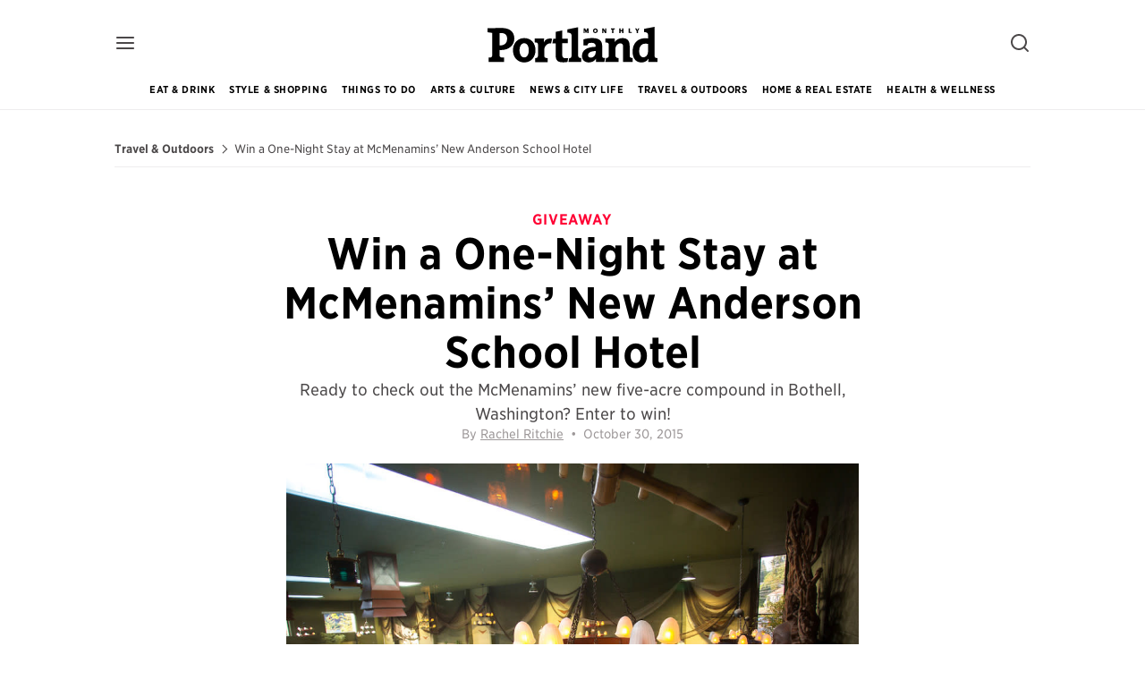

--- FILE ---
content_type: text/html; charset=utf-8
request_url: https://www.pdxmonthly.com/travel-and-outdoors/2015/10/win-a-one-night-stay-at-mcmenamins-new-anderson-school-hotel
body_size: 35868
content:
<!DOCTYPE html>
<html charset='UTF-8' class='ink--theme--light' data-controller='scroll' dir='ltr' encoding='UTF-8' itemtype='http://schema.org/WebPage' lang='en-US' language='English' ng-app='Ink' prefix='og: http://ogp.me/ns#'>
<head>
<script type="text/javascript">window.NREUM||(NREUM={});NREUM.info={"beacon":"bam.nr-data.net","errorBeacon":"bam.nr-data.net","licenseKey":"NRJS-5df159e6622835f7639","applicationID":"572385084","transactionName":"cgxeQUcMWVUDQxpCXEIXQxpGC1pO","queueTime":0,"applicationTime":381,"agent":""}</script>
<script type="text/javascript">(window.NREUM||(NREUM={})).init={privacy:{cookies_enabled:true},ajax:{deny_list:["bam.nr-data.net"]},feature_flags:["soft_nav"],distributed_tracing:{enabled:true}};(window.NREUM||(NREUM={})).loader_config={agentID:"601462162",accountID:"2857861",trustKey:"2857861",xpid:"Vg4CVl5VCRAFU1NRDwQHXlA=",licenseKey:"NRJS-5df159e6622835f7639",applicationID:"572385084",browserID:"601462162"};;/*! For license information please see nr-loader-spa-1.308.0.min.js.LICENSE.txt */
(()=>{var e,t,r={384:(e,t,r)=>{"use strict";r.d(t,{NT:()=>a,US:()=>u,Zm:()=>o,bQ:()=>d,dV:()=>c,pV:()=>l});var n=r(6154),i=r(1863),s=r(1910);const a={beacon:"bam.nr-data.net",errorBeacon:"bam.nr-data.net"};function o(){return n.gm.NREUM||(n.gm.NREUM={}),void 0===n.gm.newrelic&&(n.gm.newrelic=n.gm.NREUM),n.gm.NREUM}function c(){let e=o();return e.o||(e.o={ST:n.gm.setTimeout,SI:n.gm.setImmediate||n.gm.setInterval,CT:n.gm.clearTimeout,XHR:n.gm.XMLHttpRequest,REQ:n.gm.Request,EV:n.gm.Event,PR:n.gm.Promise,MO:n.gm.MutationObserver,FETCH:n.gm.fetch,WS:n.gm.WebSocket},(0,s.i)(...Object.values(e.o))),e}function d(e,t){let r=o();r.initializedAgents??={},t.initializedAt={ms:(0,i.t)(),date:new Date},r.initializedAgents[e]=t}function u(e,t){o()[e]=t}function l(){return function(){let e=o();const t=e.info||{};e.info={beacon:a.beacon,errorBeacon:a.errorBeacon,...t}}(),function(){let e=o();const t=e.init||{};e.init={...t}}(),c(),function(){let e=o();const t=e.loader_config||{};e.loader_config={...t}}(),o()}},782:(e,t,r)=>{"use strict";r.d(t,{T:()=>n});const n=r(860).K7.pageViewTiming},860:(e,t,r)=>{"use strict";r.d(t,{$J:()=>u,K7:()=>c,P3:()=>d,XX:()=>i,Yy:()=>o,df:()=>s,qY:()=>n,v4:()=>a});const n="events",i="jserrors",s="browser/blobs",a="rum",o="browser/logs",c={ajax:"ajax",genericEvents:"generic_events",jserrors:i,logging:"logging",metrics:"metrics",pageAction:"page_action",pageViewEvent:"page_view_event",pageViewTiming:"page_view_timing",sessionReplay:"session_replay",sessionTrace:"session_trace",softNav:"soft_navigations",spa:"spa"},d={[c.pageViewEvent]:1,[c.pageViewTiming]:2,[c.metrics]:3,[c.jserrors]:4,[c.spa]:5,[c.ajax]:6,[c.sessionTrace]:7,[c.softNav]:8,[c.sessionReplay]:9,[c.logging]:10,[c.genericEvents]:11},u={[c.pageViewEvent]:a,[c.pageViewTiming]:n,[c.ajax]:n,[c.spa]:n,[c.softNav]:n,[c.metrics]:i,[c.jserrors]:i,[c.sessionTrace]:s,[c.sessionReplay]:s,[c.logging]:o,[c.genericEvents]:"ins"}},944:(e,t,r)=>{"use strict";r.d(t,{R:()=>i});var n=r(3241);function i(e,t){"function"==typeof console.debug&&(console.debug("New Relic Warning: https://github.com/newrelic/newrelic-browser-agent/blob/main/docs/warning-codes.md#".concat(e),t),(0,n.W)({agentIdentifier:null,drained:null,type:"data",name:"warn",feature:"warn",data:{code:e,secondary:t}}))}},993:(e,t,r)=>{"use strict";r.d(t,{A$:()=>s,ET:()=>a,TZ:()=>o,p_:()=>i});var n=r(860);const i={ERROR:"ERROR",WARN:"WARN",INFO:"INFO",DEBUG:"DEBUG",TRACE:"TRACE"},s={OFF:0,ERROR:1,WARN:2,INFO:3,DEBUG:4,TRACE:5},a="log",o=n.K7.logging},1541:(e,t,r)=>{"use strict";r.d(t,{U:()=>i,f:()=>n});const n={MFE:"MFE",BA:"BA"};function i(e,t){if(2!==t?.harvestEndpointVersion)return{};const r=t.agentRef.runtime.appMetadata.agents[0].entityGuid;return e?{"source.id":e.id,"source.name":e.name,"source.type":e.type,"parent.id":e.parent?.id||r,"parent.type":e.parent?.type||n.BA}:{"entity.guid":r,appId:t.agentRef.info.applicationID}}},1687:(e,t,r)=>{"use strict";r.d(t,{Ak:()=>d,Ze:()=>h,x3:()=>u});var n=r(3241),i=r(7836),s=r(3606),a=r(860),o=r(2646);const c={};function d(e,t){const r={staged:!1,priority:a.P3[t]||0};l(e),c[e].get(t)||c[e].set(t,r)}function u(e,t){e&&c[e]&&(c[e].get(t)&&c[e].delete(t),p(e,t,!1),c[e].size&&f(e))}function l(e){if(!e)throw new Error("agentIdentifier required");c[e]||(c[e]=new Map)}function h(e="",t="feature",r=!1){if(l(e),!e||!c[e].get(t)||r)return p(e,t);c[e].get(t).staged=!0,f(e)}function f(e){const t=Array.from(c[e]);t.every(([e,t])=>t.staged)&&(t.sort((e,t)=>e[1].priority-t[1].priority),t.forEach(([t])=>{c[e].delete(t),p(e,t)}))}function p(e,t,r=!0){const a=e?i.ee.get(e):i.ee,c=s.i.handlers;if(!a.aborted&&a.backlog&&c){if((0,n.W)({agentIdentifier:e,type:"lifecycle",name:"drain",feature:t}),r){const e=a.backlog[t],r=c[t];if(r){for(let t=0;e&&t<e.length;++t)g(e[t],r);Object.entries(r).forEach(([e,t])=>{Object.values(t||{}).forEach(t=>{t[0]?.on&&t[0]?.context()instanceof o.y&&t[0].on(e,t[1])})})}}a.isolatedBacklog||delete c[t],a.backlog[t]=null,a.emit("drain-"+t,[])}}function g(e,t){var r=e[1];Object.values(t[r]||{}).forEach(t=>{var r=e[0];if(t[0]===r){var n=t[1],i=e[3],s=e[2];n.apply(i,s)}})}},1738:(e,t,r)=>{"use strict";r.d(t,{U:()=>f,Y:()=>h});var n=r(3241),i=r(9908),s=r(1863),a=r(944),o=r(5701),c=r(3969),d=r(8362),u=r(860),l=r(4261);function h(e,t,r,s){const h=s||r;!h||h[e]&&h[e]!==d.d.prototype[e]||(h[e]=function(){(0,i.p)(c.xV,["API/"+e+"/called"],void 0,u.K7.metrics,r.ee),(0,n.W)({agentIdentifier:r.agentIdentifier,drained:!!o.B?.[r.agentIdentifier],type:"data",name:"api",feature:l.Pl+e,data:{}});try{return t.apply(this,arguments)}catch(e){(0,a.R)(23,e)}})}function f(e,t,r,n,a){const o=e.info;null===r?delete o.jsAttributes[t]:o.jsAttributes[t]=r,(a||null===r)&&(0,i.p)(l.Pl+n,[(0,s.t)(),t,r],void 0,"session",e.ee)}},1741:(e,t,r)=>{"use strict";r.d(t,{W:()=>s});var n=r(944),i=r(4261);class s{#e(e,...t){if(this[e]!==s.prototype[e])return this[e](...t);(0,n.R)(35,e)}addPageAction(e,t){return this.#e(i.hG,e,t)}register(e){return this.#e(i.eY,e)}recordCustomEvent(e,t){return this.#e(i.fF,e,t)}setPageViewName(e,t){return this.#e(i.Fw,e,t)}setCustomAttribute(e,t,r){return this.#e(i.cD,e,t,r)}noticeError(e,t){return this.#e(i.o5,e,t)}setUserId(e,t=!1){return this.#e(i.Dl,e,t)}setApplicationVersion(e){return this.#e(i.nb,e)}setErrorHandler(e){return this.#e(i.bt,e)}addRelease(e,t){return this.#e(i.k6,e,t)}log(e,t){return this.#e(i.$9,e,t)}start(){return this.#e(i.d3)}finished(e){return this.#e(i.BL,e)}recordReplay(){return this.#e(i.CH)}pauseReplay(){return this.#e(i.Tb)}addToTrace(e){return this.#e(i.U2,e)}setCurrentRouteName(e){return this.#e(i.PA,e)}interaction(e){return this.#e(i.dT,e)}wrapLogger(e,t,r){return this.#e(i.Wb,e,t,r)}measure(e,t){return this.#e(i.V1,e,t)}consent(e){return this.#e(i.Pv,e)}}},1863:(e,t,r)=>{"use strict";function n(){return Math.floor(performance.now())}r.d(t,{t:()=>n})},1910:(e,t,r)=>{"use strict";r.d(t,{i:()=>s});var n=r(944);const i=new Map;function s(...e){return e.every(e=>{if(i.has(e))return i.get(e);const t="function"==typeof e?e.toString():"",r=t.includes("[native code]"),s=t.includes("nrWrapper");return r||s||(0,n.R)(64,e?.name||t),i.set(e,r),r})}},2555:(e,t,r)=>{"use strict";r.d(t,{D:()=>o,f:()=>a});var n=r(384),i=r(8122);const s={beacon:n.NT.beacon,errorBeacon:n.NT.errorBeacon,licenseKey:void 0,applicationID:void 0,sa:void 0,queueTime:void 0,applicationTime:void 0,ttGuid:void 0,user:void 0,account:void 0,product:void 0,extra:void 0,jsAttributes:{},userAttributes:void 0,atts:void 0,transactionName:void 0,tNamePlain:void 0};function a(e){try{return!!e.licenseKey&&!!e.errorBeacon&&!!e.applicationID}catch(e){return!1}}const o=e=>(0,i.a)(e,s)},2614:(e,t,r)=>{"use strict";r.d(t,{BB:()=>a,H3:()=>n,g:()=>d,iL:()=>c,tS:()=>o,uh:()=>i,wk:()=>s});const n="NRBA",i="SESSION",s=144e5,a=18e5,o={STARTED:"session-started",PAUSE:"session-pause",RESET:"session-reset",RESUME:"session-resume",UPDATE:"session-update"},c={SAME_TAB:"same-tab",CROSS_TAB:"cross-tab"},d={OFF:0,FULL:1,ERROR:2}},2646:(e,t,r)=>{"use strict";r.d(t,{y:()=>n});class n{constructor(e){this.contextId=e}}},2843:(e,t,r)=>{"use strict";r.d(t,{G:()=>s,u:()=>i});var n=r(3878);function i(e,t=!1,r,i){(0,n.DD)("visibilitychange",function(){if(t)return void("hidden"===document.visibilityState&&e());e(document.visibilityState)},r,i)}function s(e,t,r){(0,n.sp)("pagehide",e,t,r)}},3241:(e,t,r)=>{"use strict";r.d(t,{W:()=>s});var n=r(6154);const i="newrelic";function s(e={}){try{n.gm.dispatchEvent(new CustomEvent(i,{detail:e}))}catch(e){}}},3304:(e,t,r)=>{"use strict";r.d(t,{A:()=>s});var n=r(7836);const i=()=>{const e=new WeakSet;return(t,r)=>{if("object"==typeof r&&null!==r){if(e.has(r))return;e.add(r)}return r}};function s(e){try{return JSON.stringify(e,i())??""}catch(e){try{n.ee.emit("internal-error",[e])}catch(e){}return""}}},3333:(e,t,r)=>{"use strict";r.d(t,{$v:()=>u,TZ:()=>n,Xh:()=>c,Zp:()=>i,kd:()=>d,mq:()=>o,nf:()=>a,qN:()=>s});const n=r(860).K7.genericEvents,i=["auxclick","click","copy","keydown","paste","scrollend"],s=["focus","blur"],a=4,o=1e3,c=2e3,d=["PageAction","UserAction","BrowserPerformance"],u={RESOURCES:"experimental.resources",REGISTER:"register"}},3434:(e,t,r)=>{"use strict";r.d(t,{Jt:()=>s,YM:()=>d});var n=r(7836),i=r(5607);const s="nr@original:".concat(i.W),a=50;var o=Object.prototype.hasOwnProperty,c=!1;function d(e,t){return e||(e=n.ee),r.inPlace=function(e,t,n,i,s){n||(n="");const a="-"===n.charAt(0);for(let o=0;o<t.length;o++){const c=t[o],d=e[c];l(d)||(e[c]=r(d,a?c+n:n,i,c,s))}},r.flag=s,r;function r(t,r,n,c,d){return l(t)?t:(r||(r=""),nrWrapper[s]=t,function(e,t,r){if(Object.defineProperty&&Object.keys)try{return Object.keys(e).forEach(function(r){Object.defineProperty(t,r,{get:function(){return e[r]},set:function(t){return e[r]=t,t}})}),t}catch(e){u([e],r)}for(var n in e)o.call(e,n)&&(t[n]=e[n])}(t,nrWrapper,e),nrWrapper);function nrWrapper(){var s,o,l,h;let f;try{o=this,s=[...arguments],l="function"==typeof n?n(s,o):n||{}}catch(t){u([t,"",[s,o,c],l],e)}i(r+"start",[s,o,c],l,d);const p=performance.now();let g;try{return h=t.apply(o,s),g=performance.now(),h}catch(e){throw g=performance.now(),i(r+"err",[s,o,e],l,d),f=e,f}finally{const e=g-p,t={start:p,end:g,duration:e,isLongTask:e>=a,methodName:c,thrownError:f};t.isLongTask&&i("long-task",[t,o],l,d),i(r+"end",[s,o,h],l,d)}}}function i(r,n,i,s){if(!c||t){var a=c;c=!0;try{e.emit(r,n,i,t,s)}catch(t){u([t,r,n,i],e)}c=a}}}function u(e,t){t||(t=n.ee);try{t.emit("internal-error",e)}catch(e){}}function l(e){return!(e&&"function"==typeof e&&e.apply&&!e[s])}},3606:(e,t,r)=>{"use strict";r.d(t,{i:()=>s});var n=r(9908);s.on=a;var i=s.handlers={};function s(e,t,r,s){a(s||n.d,i,e,t,r)}function a(e,t,r,i,s){s||(s="feature"),e||(e=n.d);var a=t[s]=t[s]||{};(a[r]=a[r]||[]).push([e,i])}},3738:(e,t,r)=>{"use strict";r.d(t,{He:()=>i,Kp:()=>o,Lc:()=>d,Rz:()=>u,TZ:()=>n,bD:()=>s,d3:()=>a,jx:()=>l,sl:()=>h,uP:()=>c});const n=r(860).K7.sessionTrace,i="bstResource",s="resource",a="-start",o="-end",c="fn"+a,d="fn"+o,u="pushState",l=1e3,h=3e4},3785:(e,t,r)=>{"use strict";r.d(t,{R:()=>c,b:()=>d});var n=r(9908),i=r(1863),s=r(860),a=r(3969),o=r(993);function c(e,t,r={},c=o.p_.INFO,d=!0,u,l=(0,i.t)()){(0,n.p)(a.xV,["API/logging/".concat(c.toLowerCase(),"/called")],void 0,s.K7.metrics,e),(0,n.p)(o.ET,[l,t,r,c,d,u],void 0,s.K7.logging,e)}function d(e){return"string"==typeof e&&Object.values(o.p_).some(t=>t===e.toUpperCase().trim())}},3878:(e,t,r)=>{"use strict";function n(e,t){return{capture:e,passive:!1,signal:t}}function i(e,t,r=!1,i){window.addEventListener(e,t,n(r,i))}function s(e,t,r=!1,i){document.addEventListener(e,t,n(r,i))}r.d(t,{DD:()=>s,jT:()=>n,sp:()=>i})},3962:(e,t,r)=>{"use strict";r.d(t,{AM:()=>a,O2:()=>l,OV:()=>s,Qu:()=>h,TZ:()=>c,ih:()=>f,pP:()=>o,t1:()=>u,tC:()=>i,wD:()=>d});var n=r(860);const i=["click","keydown","submit"],s="popstate",a="api",o="initialPageLoad",c=n.K7.softNav,d=5e3,u=500,l={INITIAL_PAGE_LOAD:"",ROUTE_CHANGE:1,UNSPECIFIED:2},h={INTERACTION:1,AJAX:2,CUSTOM_END:3,CUSTOM_TRACER:4},f={IP:"in progress",PF:"pending finish",FIN:"finished",CAN:"cancelled"}},3969:(e,t,r)=>{"use strict";r.d(t,{TZ:()=>n,XG:()=>o,rs:()=>i,xV:()=>a,z_:()=>s});const n=r(860).K7.metrics,i="sm",s="cm",a="storeSupportabilityMetrics",o="storeEventMetrics"},4234:(e,t,r)=>{"use strict";r.d(t,{W:()=>s});var n=r(7836),i=r(1687);class s{constructor(e,t){this.agentIdentifier=e,this.ee=n.ee.get(e),this.featureName=t,this.blocked=!1}deregisterDrain(){(0,i.x3)(this.agentIdentifier,this.featureName)}}},4261:(e,t,r)=>{"use strict";r.d(t,{$9:()=>u,BL:()=>c,CH:()=>p,Dl:()=>R,Fw:()=>w,PA:()=>v,Pl:()=>n,Pv:()=>A,Tb:()=>h,U2:()=>a,V1:()=>E,Wb:()=>T,bt:()=>y,cD:()=>b,d3:()=>x,dT:()=>d,eY:()=>g,fF:()=>f,hG:()=>s,hw:()=>i,k6:()=>o,nb:()=>m,o5:()=>l});const n="api-",i=n+"ixn-",s="addPageAction",a="addToTrace",o="addRelease",c="finished",d="interaction",u="log",l="noticeError",h="pauseReplay",f="recordCustomEvent",p="recordReplay",g="register",m="setApplicationVersion",v="setCurrentRouteName",b="setCustomAttribute",y="setErrorHandler",w="setPageViewName",R="setUserId",x="start",T="wrapLogger",E="measure",A="consent"},5205:(e,t,r)=>{"use strict";r.d(t,{j:()=>S});var n=r(384),i=r(1741);var s=r(2555),a=r(3333);const o=e=>{if(!e||"string"!=typeof e)return!1;try{document.createDocumentFragment().querySelector(e)}catch{return!1}return!0};var c=r(2614),d=r(944),u=r(8122);const l="[data-nr-mask]",h=e=>(0,u.a)(e,(()=>{const e={feature_flags:[],experimental:{allow_registered_children:!1,resources:!1},mask_selector:"*",block_selector:"[data-nr-block]",mask_input_options:{color:!1,date:!1,"datetime-local":!1,email:!1,month:!1,number:!1,range:!1,search:!1,tel:!1,text:!1,time:!1,url:!1,week:!1,textarea:!1,select:!1,password:!0}};return{ajax:{deny_list:void 0,block_internal:!0,enabled:!0,autoStart:!0},api:{get allow_registered_children(){return e.feature_flags.includes(a.$v.REGISTER)||e.experimental.allow_registered_children},set allow_registered_children(t){e.experimental.allow_registered_children=t},duplicate_registered_data:!1},browser_consent_mode:{enabled:!1},distributed_tracing:{enabled:void 0,exclude_newrelic_header:void 0,cors_use_newrelic_header:void 0,cors_use_tracecontext_headers:void 0,allowed_origins:void 0},get feature_flags(){return e.feature_flags},set feature_flags(t){e.feature_flags=t},generic_events:{enabled:!0,autoStart:!0},harvest:{interval:30},jserrors:{enabled:!0,autoStart:!0},logging:{enabled:!0,autoStart:!0},metrics:{enabled:!0,autoStart:!0},obfuscate:void 0,page_action:{enabled:!0},page_view_event:{enabled:!0,autoStart:!0},page_view_timing:{enabled:!0,autoStart:!0},performance:{capture_marks:!1,capture_measures:!1,capture_detail:!0,resources:{get enabled(){return e.feature_flags.includes(a.$v.RESOURCES)||e.experimental.resources},set enabled(t){e.experimental.resources=t},asset_types:[],first_party_domains:[],ignore_newrelic:!0}},privacy:{cookies_enabled:!0},proxy:{assets:void 0,beacon:void 0},session:{expiresMs:c.wk,inactiveMs:c.BB},session_replay:{autoStart:!0,enabled:!1,preload:!1,sampling_rate:10,error_sampling_rate:100,collect_fonts:!1,inline_images:!1,fix_stylesheets:!0,mask_all_inputs:!0,get mask_text_selector(){return e.mask_selector},set mask_text_selector(t){o(t)?e.mask_selector="".concat(t,",").concat(l):""===t||null===t?e.mask_selector=l:(0,d.R)(5,t)},get block_class(){return"nr-block"},get ignore_class(){return"nr-ignore"},get mask_text_class(){return"nr-mask"},get block_selector(){return e.block_selector},set block_selector(t){o(t)?e.block_selector+=",".concat(t):""!==t&&(0,d.R)(6,t)},get mask_input_options(){return e.mask_input_options},set mask_input_options(t){t&&"object"==typeof t?e.mask_input_options={...t,password:!0}:(0,d.R)(7,t)}},session_trace:{enabled:!0,autoStart:!0},soft_navigations:{enabled:!0,autoStart:!0},spa:{enabled:!0,autoStart:!0},ssl:void 0,user_actions:{enabled:!0,elementAttributes:["id","className","tagName","type"]}}})());var f=r(6154),p=r(9324);let g=0;const m={buildEnv:p.F3,distMethod:p.Xs,version:p.xv,originTime:f.WN},v={consented:!1},b={appMetadata:{},get consented(){return this.session?.state?.consent||v.consented},set consented(e){v.consented=e},customTransaction:void 0,denyList:void 0,disabled:!1,harvester:void 0,isolatedBacklog:!1,isRecording:!1,loaderType:void 0,maxBytes:3e4,obfuscator:void 0,onerror:void 0,ptid:void 0,releaseIds:{},session:void 0,timeKeeper:void 0,registeredEntities:[],jsAttributesMetadata:{bytes:0},get harvestCount(){return++g}},y=e=>{const t=(0,u.a)(e,b),r=Object.keys(m).reduce((e,t)=>(e[t]={value:m[t],writable:!1,configurable:!0,enumerable:!0},e),{});return Object.defineProperties(t,r)};var w=r(5701);const R=e=>{const t=e.startsWith("http");e+="/",r.p=t?e:"https://"+e};var x=r(7836),T=r(3241);const E={accountID:void 0,trustKey:void 0,agentID:void 0,licenseKey:void 0,applicationID:void 0,xpid:void 0},A=e=>(0,u.a)(e,E),_=new Set;function S(e,t={},r,a){let{init:o,info:c,loader_config:d,runtime:u={},exposed:l=!0}=t;if(!c){const e=(0,n.pV)();o=e.init,c=e.info,d=e.loader_config}e.init=h(o||{}),e.loader_config=A(d||{}),c.jsAttributes??={},f.bv&&(c.jsAttributes.isWorker=!0),e.info=(0,s.D)(c);const p=e.init,g=[c.beacon,c.errorBeacon];_.has(e.agentIdentifier)||(p.proxy.assets&&(R(p.proxy.assets),g.push(p.proxy.assets)),p.proxy.beacon&&g.push(p.proxy.beacon),e.beacons=[...g],function(e){const t=(0,n.pV)();Object.getOwnPropertyNames(i.W.prototype).forEach(r=>{const n=i.W.prototype[r];if("function"!=typeof n||"constructor"===n)return;let s=t[r];e[r]&&!1!==e.exposed&&"micro-agent"!==e.runtime?.loaderType&&(t[r]=(...t)=>{const n=e[r](...t);return s?s(...t):n})})}(e),(0,n.US)("activatedFeatures",w.B)),u.denyList=[...p.ajax.deny_list||[],...p.ajax.block_internal?g:[]],u.ptid=e.agentIdentifier,u.loaderType=r,e.runtime=y(u),_.has(e.agentIdentifier)||(e.ee=x.ee.get(e.agentIdentifier),e.exposed=l,(0,T.W)({agentIdentifier:e.agentIdentifier,drained:!!w.B?.[e.agentIdentifier],type:"lifecycle",name:"initialize",feature:void 0,data:e.config})),_.add(e.agentIdentifier)}},5270:(e,t,r)=>{"use strict";r.d(t,{Aw:()=>a,SR:()=>s,rF:()=>o});var n=r(384),i=r(7767);function s(e){return!!(0,n.dV)().o.MO&&(0,i.V)(e)&&!0===e?.session_trace.enabled}function a(e){return!0===e?.session_replay.preload&&s(e)}function o(e,t){try{if("string"==typeof t?.type){if("password"===t.type.toLowerCase())return"*".repeat(e?.length||0);if(void 0!==t?.dataset?.nrUnmask||t?.classList?.contains("nr-unmask"))return e}}catch(e){}return"string"==typeof e?e.replace(/[\S]/g,"*"):"*".repeat(e?.length||0)}},5289:(e,t,r)=>{"use strict";r.d(t,{GG:()=>a,Qr:()=>c,sB:()=>o});var n=r(3878),i=r(6389);function s(){return"undefined"==typeof document||"complete"===document.readyState}function a(e,t){if(s())return e();const r=(0,i.J)(e),a=setInterval(()=>{s()&&(clearInterval(a),r())},500);(0,n.sp)("load",r,t)}function o(e){if(s())return e();(0,n.DD)("DOMContentLoaded",e)}function c(e){if(s())return e();(0,n.sp)("popstate",e)}},5607:(e,t,r)=>{"use strict";r.d(t,{W:()=>n});const n=(0,r(9566).bz)()},5701:(e,t,r)=>{"use strict";r.d(t,{B:()=>s,t:()=>a});var n=r(3241);const i=new Set,s={};function a(e,t){const r=t.agentIdentifier;s[r]??={},e&&"object"==typeof e&&(i.has(r)||(t.ee.emit("rumresp",[e]),s[r]=e,i.add(r),(0,n.W)({agentIdentifier:r,loaded:!0,drained:!0,type:"lifecycle",name:"load",feature:void 0,data:e})))}},6154:(e,t,r)=>{"use strict";r.d(t,{OF:()=>d,RI:()=>i,WN:()=>h,bv:()=>s,eN:()=>f,gm:()=>a,lR:()=>l,m:()=>c,mw:()=>o,sb:()=>u});var n=r(1863);const i="undefined"!=typeof window&&!!window.document,s="undefined"!=typeof WorkerGlobalScope&&("undefined"!=typeof self&&self instanceof WorkerGlobalScope&&self.navigator instanceof WorkerNavigator||"undefined"!=typeof globalThis&&globalThis instanceof WorkerGlobalScope&&globalThis.navigator instanceof WorkerNavigator),a=i?window:"undefined"!=typeof WorkerGlobalScope&&("undefined"!=typeof self&&self instanceof WorkerGlobalScope&&self||"undefined"!=typeof globalThis&&globalThis instanceof WorkerGlobalScope&&globalThis),o=Boolean("hidden"===a?.document?.visibilityState),c=""+a?.location,d=/iPad|iPhone|iPod/.test(a.navigator?.userAgent),u=d&&"undefined"==typeof SharedWorker,l=(()=>{const e=a.navigator?.userAgent?.match(/Firefox[/\s](\d+\.\d+)/);return Array.isArray(e)&&e.length>=2?+e[1]:0})(),h=Date.now()-(0,n.t)(),f=()=>"undefined"!=typeof PerformanceNavigationTiming&&a?.performance?.getEntriesByType("navigation")?.[0]?.responseStart},6344:(e,t,r)=>{"use strict";r.d(t,{BB:()=>u,Qb:()=>l,TZ:()=>i,Ug:()=>a,Vh:()=>s,_s:()=>o,bc:()=>d,yP:()=>c});var n=r(2614);const i=r(860).K7.sessionReplay,s="errorDuringReplay",a=.12,o={DomContentLoaded:0,Load:1,FullSnapshot:2,IncrementalSnapshot:3,Meta:4,Custom:5},c={[n.g.ERROR]:15e3,[n.g.FULL]:3e5,[n.g.OFF]:0},d={RESET:{message:"Session was reset",sm:"Reset"},IMPORT:{message:"Recorder failed to import",sm:"Import"},TOO_MANY:{message:"429: Too Many Requests",sm:"Too-Many"},TOO_BIG:{message:"Payload was too large",sm:"Too-Big"},CROSS_TAB:{message:"Session Entity was set to OFF on another tab",sm:"Cross-Tab"},ENTITLEMENTS:{message:"Session Replay is not allowed and will not be started",sm:"Entitlement"}},u=5e3,l={API:"api",RESUME:"resume",SWITCH_TO_FULL:"switchToFull",INITIALIZE:"initialize",PRELOAD:"preload"}},6389:(e,t,r)=>{"use strict";function n(e,t=500,r={}){const n=r?.leading||!1;let i;return(...r)=>{n&&void 0===i&&(e.apply(this,r),i=setTimeout(()=>{i=clearTimeout(i)},t)),n||(clearTimeout(i),i=setTimeout(()=>{e.apply(this,r)},t))}}function i(e){let t=!1;return(...r)=>{t||(t=!0,e.apply(this,r))}}r.d(t,{J:()=>i,s:()=>n})},6630:(e,t,r)=>{"use strict";r.d(t,{T:()=>n});const n=r(860).K7.pageViewEvent},6774:(e,t,r)=>{"use strict";r.d(t,{T:()=>n});const n=r(860).K7.jserrors},7295:(e,t,r)=>{"use strict";r.d(t,{Xv:()=>a,gX:()=>i,iW:()=>s});var n=[];function i(e){if(!e||s(e))return!1;if(0===n.length)return!0;if("*"===n[0].hostname)return!1;for(var t=0;t<n.length;t++){var r=n[t];if(r.hostname.test(e.hostname)&&r.pathname.test(e.pathname))return!1}return!0}function s(e){return void 0===e.hostname}function a(e){if(n=[],e&&e.length)for(var t=0;t<e.length;t++){let r=e[t];if(!r)continue;if("*"===r)return void(n=[{hostname:"*"}]);0===r.indexOf("http://")?r=r.substring(7):0===r.indexOf("https://")&&(r=r.substring(8));const i=r.indexOf("/");let s,a;i>0?(s=r.substring(0,i),a=r.substring(i)):(s=r,a="*");let[c]=s.split(":");n.push({hostname:o(c),pathname:o(a,!0)})}}function o(e,t=!1){const r=e.replace(/[.+?^${}()|[\]\\]/g,e=>"\\"+e).replace(/\*/g,".*?");return new RegExp((t?"^":"")+r+"$")}},7485:(e,t,r)=>{"use strict";r.d(t,{D:()=>i});var n=r(6154);function i(e){if(0===(e||"").indexOf("data:"))return{protocol:"data"};try{const t=new URL(e,location.href),r={port:t.port,hostname:t.hostname,pathname:t.pathname,search:t.search,protocol:t.protocol.slice(0,t.protocol.indexOf(":")),sameOrigin:t.protocol===n.gm?.location?.protocol&&t.host===n.gm?.location?.host};return r.port&&""!==r.port||("http:"===t.protocol&&(r.port="80"),"https:"===t.protocol&&(r.port="443")),r.pathname&&""!==r.pathname?r.pathname.startsWith("/")||(r.pathname="/".concat(r.pathname)):r.pathname="/",r}catch(e){return{}}}},7699:(e,t,r)=>{"use strict";r.d(t,{It:()=>s,KC:()=>o,No:()=>i,qh:()=>a});var n=r(860);const i=16e3,s=1e6,a="SESSION_ERROR",o={[n.K7.logging]:!0,[n.K7.genericEvents]:!1,[n.K7.jserrors]:!1,[n.K7.ajax]:!1}},7767:(e,t,r)=>{"use strict";r.d(t,{V:()=>i});var n=r(6154);const i=e=>n.RI&&!0===e?.privacy.cookies_enabled},7836:(e,t,r)=>{"use strict";r.d(t,{P:()=>o,ee:()=>c});var n=r(384),i=r(8990),s=r(2646),a=r(5607);const o="nr@context:".concat(a.W),c=function e(t,r){var n={},a={},u={},l=!1;try{l=16===r.length&&d.initializedAgents?.[r]?.runtime.isolatedBacklog}catch(e){}var h={on:p,addEventListener:p,removeEventListener:function(e,t){var r=n[e];if(!r)return;for(var i=0;i<r.length;i++)r[i]===t&&r.splice(i,1)},emit:function(e,r,n,i,s){!1!==s&&(s=!0);if(c.aborted&&!i)return;t&&s&&t.emit(e,r,n);var o=f(n);g(e).forEach(e=>{e.apply(o,r)});var d=v()[a[e]];d&&d.push([h,e,r,o]);return o},get:m,listeners:g,context:f,buffer:function(e,t){const r=v();if(t=t||"feature",h.aborted)return;Object.entries(e||{}).forEach(([e,n])=>{a[n]=t,t in r||(r[t]=[])})},abort:function(){h._aborted=!0,Object.keys(h.backlog).forEach(e=>{delete h.backlog[e]})},isBuffering:function(e){return!!v()[a[e]]},debugId:r,backlog:l?{}:t&&"object"==typeof t.backlog?t.backlog:{},isolatedBacklog:l};return Object.defineProperty(h,"aborted",{get:()=>{let e=h._aborted||!1;return e||(t&&(e=t.aborted),e)}}),h;function f(e){return e&&e instanceof s.y?e:e?(0,i.I)(e,o,()=>new s.y(o)):new s.y(o)}function p(e,t){n[e]=g(e).concat(t)}function g(e){return n[e]||[]}function m(t){return u[t]=u[t]||e(h,t)}function v(){return h.backlog}}(void 0,"globalEE"),d=(0,n.Zm)();d.ee||(d.ee=c)},8122:(e,t,r)=>{"use strict";r.d(t,{a:()=>i});var n=r(944);function i(e,t){try{if(!e||"object"!=typeof e)return(0,n.R)(3);if(!t||"object"!=typeof t)return(0,n.R)(4);const r=Object.create(Object.getPrototypeOf(t),Object.getOwnPropertyDescriptors(t)),s=0===Object.keys(r).length?e:r;for(let a in s)if(void 0!==e[a])try{if(null===e[a]){r[a]=null;continue}Array.isArray(e[a])&&Array.isArray(t[a])?r[a]=Array.from(new Set([...e[a],...t[a]])):"object"==typeof e[a]&&"object"==typeof t[a]?r[a]=i(e[a],t[a]):r[a]=e[a]}catch(e){r[a]||(0,n.R)(1,e)}return r}catch(e){(0,n.R)(2,e)}}},8139:(e,t,r)=>{"use strict";r.d(t,{u:()=>h});var n=r(7836),i=r(3434),s=r(8990),a=r(6154);const o={},c=a.gm.XMLHttpRequest,d="addEventListener",u="removeEventListener",l="nr@wrapped:".concat(n.P);function h(e){var t=function(e){return(e||n.ee).get("events")}(e);if(o[t.debugId]++)return t;o[t.debugId]=1;var r=(0,i.YM)(t,!0);function h(e){r.inPlace(e,[d,u],"-",p)}function p(e,t){return e[1]}return"getPrototypeOf"in Object&&(a.RI&&f(document,h),c&&f(c.prototype,h),f(a.gm,h)),t.on(d+"-start",function(e,t){var n=e[1];if(null!==n&&("function"==typeof n||"object"==typeof n)&&"newrelic"!==e[0]){var i=(0,s.I)(n,l,function(){var e={object:function(){if("function"!=typeof n.handleEvent)return;return n.handleEvent.apply(n,arguments)},function:n}[typeof n];return e?r(e,"fn-",null,e.name||"anonymous"):n});this.wrapped=e[1]=i}}),t.on(u+"-start",function(e){e[1]=this.wrapped||e[1]}),t}function f(e,t,...r){let n=e;for(;"object"==typeof n&&!Object.prototype.hasOwnProperty.call(n,d);)n=Object.getPrototypeOf(n);n&&t(n,...r)}},8362:(e,t,r)=>{"use strict";r.d(t,{d:()=>s});var n=r(9566),i=r(1741);class s extends i.W{agentIdentifier=(0,n.LA)(16)}},8374:(e,t,r)=>{r.nc=(()=>{try{return document?.currentScript?.nonce}catch(e){}return""})()},8990:(e,t,r)=>{"use strict";r.d(t,{I:()=>i});var n=Object.prototype.hasOwnProperty;function i(e,t,r){if(n.call(e,t))return e[t];var i=r();if(Object.defineProperty&&Object.keys)try{return Object.defineProperty(e,t,{value:i,writable:!0,enumerable:!1}),i}catch(e){}return e[t]=i,i}},9119:(e,t,r)=>{"use strict";r.d(t,{L:()=>s});var n=/([^?#]*)[^#]*(#[^?]*|$).*/,i=/([^?#]*)().*/;function s(e,t){return e?e.replace(t?n:i,"$1$2"):e}},9300:(e,t,r)=>{"use strict";r.d(t,{T:()=>n});const n=r(860).K7.ajax},9324:(e,t,r)=>{"use strict";r.d(t,{AJ:()=>a,F3:()=>i,Xs:()=>s,Yq:()=>o,xv:()=>n});const n="1.308.0",i="PROD",s="CDN",a="@newrelic/rrweb",o="1.0.1"},9566:(e,t,r)=>{"use strict";r.d(t,{LA:()=>o,ZF:()=>c,bz:()=>a,el:()=>d});var n=r(6154);const i="xxxxxxxx-xxxx-4xxx-yxxx-xxxxxxxxxxxx";function s(e,t){return e?15&e[t]:16*Math.random()|0}function a(){const e=n.gm?.crypto||n.gm?.msCrypto;let t,r=0;return e&&e.getRandomValues&&(t=e.getRandomValues(new Uint8Array(30))),i.split("").map(e=>"x"===e?s(t,r++).toString(16):"y"===e?(3&s()|8).toString(16):e).join("")}function o(e){const t=n.gm?.crypto||n.gm?.msCrypto;let r,i=0;t&&t.getRandomValues&&(r=t.getRandomValues(new Uint8Array(e)));const a=[];for(var o=0;o<e;o++)a.push(s(r,i++).toString(16));return a.join("")}function c(){return o(16)}function d(){return o(32)}},9908:(e,t,r)=>{"use strict";r.d(t,{d:()=>n,p:()=>i});var n=r(7836).ee.get("handle");function i(e,t,r,i,s){s?(s.buffer([e],i),s.emit(e,t,r)):(n.buffer([e],i),n.emit(e,t,r))}}},n={};function i(e){var t=n[e];if(void 0!==t)return t.exports;var s=n[e]={exports:{}};return r[e](s,s.exports,i),s.exports}i.m=r,i.d=(e,t)=>{for(var r in t)i.o(t,r)&&!i.o(e,r)&&Object.defineProperty(e,r,{enumerable:!0,get:t[r]})},i.f={},i.e=e=>Promise.all(Object.keys(i.f).reduce((t,r)=>(i.f[r](e,t),t),[])),i.u=e=>({212:"nr-spa-compressor",249:"nr-spa-recorder",478:"nr-spa"}[e]+"-1.308.0.min.js"),i.o=(e,t)=>Object.prototype.hasOwnProperty.call(e,t),e={},t="NRBA-1.308.0.PROD:",i.l=(r,n,s,a)=>{if(e[r])e[r].push(n);else{var o,c;if(void 0!==s)for(var d=document.getElementsByTagName("script"),u=0;u<d.length;u++){var l=d[u];if(l.getAttribute("src")==r||l.getAttribute("data-webpack")==t+s){o=l;break}}if(!o){c=!0;var h={478:"sha512-RSfSVnmHk59T/uIPbdSE0LPeqcEdF4/+XhfJdBuccH5rYMOEZDhFdtnh6X6nJk7hGpzHd9Ujhsy7lZEz/ORYCQ==",249:"sha512-ehJXhmntm85NSqW4MkhfQqmeKFulra3klDyY0OPDUE+sQ3GokHlPh1pmAzuNy//3j4ac6lzIbmXLvGQBMYmrkg==",212:"sha512-B9h4CR46ndKRgMBcK+j67uSR2RCnJfGefU+A7FrgR/k42ovXy5x/MAVFiSvFxuVeEk/pNLgvYGMp1cBSK/G6Fg=="};(o=document.createElement("script")).charset="utf-8",i.nc&&o.setAttribute("nonce",i.nc),o.setAttribute("data-webpack",t+s),o.src=r,0!==o.src.indexOf(window.location.origin+"/")&&(o.crossOrigin="anonymous"),h[a]&&(o.integrity=h[a])}e[r]=[n];var f=(t,n)=>{o.onerror=o.onload=null,clearTimeout(p);var i=e[r];if(delete e[r],o.parentNode&&o.parentNode.removeChild(o),i&&i.forEach(e=>e(n)),t)return t(n)},p=setTimeout(f.bind(null,void 0,{type:"timeout",target:o}),12e4);o.onerror=f.bind(null,o.onerror),o.onload=f.bind(null,o.onload),c&&document.head.appendChild(o)}},i.r=e=>{"undefined"!=typeof Symbol&&Symbol.toStringTag&&Object.defineProperty(e,Symbol.toStringTag,{value:"Module"}),Object.defineProperty(e,"__esModule",{value:!0})},i.p="https://js-agent.newrelic.com/",(()=>{var e={38:0,788:0};i.f.j=(t,r)=>{var n=i.o(e,t)?e[t]:void 0;if(0!==n)if(n)r.push(n[2]);else{var s=new Promise((r,i)=>n=e[t]=[r,i]);r.push(n[2]=s);var a=i.p+i.u(t),o=new Error;i.l(a,r=>{if(i.o(e,t)&&(0!==(n=e[t])&&(e[t]=void 0),n)){var s=r&&("load"===r.type?"missing":r.type),a=r&&r.target&&r.target.src;o.message="Loading chunk "+t+" failed: ("+s+": "+a+")",o.name="ChunkLoadError",o.type=s,o.request=a,n[1](o)}},"chunk-"+t,t)}};var t=(t,r)=>{var n,s,[a,o,c]=r,d=0;if(a.some(t=>0!==e[t])){for(n in o)i.o(o,n)&&(i.m[n]=o[n]);if(c)c(i)}for(t&&t(r);d<a.length;d++)s=a[d],i.o(e,s)&&e[s]&&e[s][0](),e[s]=0},r=self["webpackChunk:NRBA-1.308.0.PROD"]=self["webpackChunk:NRBA-1.308.0.PROD"]||[];r.forEach(t.bind(null,0)),r.push=t.bind(null,r.push.bind(r))})(),(()=>{"use strict";i(8374);var e=i(8362),t=i(860);const r=Object.values(t.K7);var n=i(5205);var s=i(9908),a=i(1863),o=i(4261),c=i(1738);var d=i(1687),u=i(4234),l=i(5289),h=i(6154),f=i(944),p=i(5270),g=i(7767),m=i(6389),v=i(7699);class b extends u.W{constructor(e,t){super(e.agentIdentifier,t),this.agentRef=e,this.abortHandler=void 0,this.featAggregate=void 0,this.loadedSuccessfully=void 0,this.onAggregateImported=new Promise(e=>{this.loadedSuccessfully=e}),this.deferred=Promise.resolve(),!1===e.init[this.featureName].autoStart?this.deferred=new Promise((t,r)=>{this.ee.on("manual-start-all",(0,m.J)(()=>{(0,d.Ak)(e.agentIdentifier,this.featureName),t()}))}):(0,d.Ak)(e.agentIdentifier,t)}importAggregator(e,t,r={}){if(this.featAggregate)return;const n=async()=>{let n;await this.deferred;try{if((0,g.V)(e.init)){const{setupAgentSession:t}=await i.e(478).then(i.bind(i,8766));n=t(e)}}catch(e){(0,f.R)(20,e),this.ee.emit("internal-error",[e]),(0,s.p)(v.qh,[e],void 0,this.featureName,this.ee)}try{if(!this.#t(this.featureName,n,e.init))return(0,d.Ze)(this.agentIdentifier,this.featureName),void this.loadedSuccessfully(!1);const{Aggregate:i}=await t();this.featAggregate=new i(e,r),e.runtime.harvester.initializedAggregates.push(this.featAggregate),this.loadedSuccessfully(!0)}catch(e){(0,f.R)(34,e),this.abortHandler?.(),(0,d.Ze)(this.agentIdentifier,this.featureName,!0),this.loadedSuccessfully(!1),this.ee&&this.ee.abort()}};h.RI?(0,l.GG)(()=>n(),!0):n()}#t(e,r,n){if(this.blocked)return!1;switch(e){case t.K7.sessionReplay:return(0,p.SR)(n)&&!!r;case t.K7.sessionTrace:return!!r;default:return!0}}}var y=i(6630),w=i(2614),R=i(3241);class x extends b{static featureName=y.T;constructor(e){var t;super(e,y.T),this.setupInspectionEvents(e.agentIdentifier),t=e,(0,c.Y)(o.Fw,function(e,r){"string"==typeof e&&("/"!==e.charAt(0)&&(e="/"+e),t.runtime.customTransaction=(r||"http://custom.transaction")+e,(0,s.p)(o.Pl+o.Fw,[(0,a.t)()],void 0,void 0,t.ee))},t),this.importAggregator(e,()=>i.e(478).then(i.bind(i,2467)))}setupInspectionEvents(e){const t=(t,r)=>{t&&(0,R.W)({agentIdentifier:e,timeStamp:t.timeStamp,loaded:"complete"===t.target.readyState,type:"window",name:r,data:t.target.location+""})};(0,l.sB)(e=>{t(e,"DOMContentLoaded")}),(0,l.GG)(e=>{t(e,"load")}),(0,l.Qr)(e=>{t(e,"navigate")}),this.ee.on(w.tS.UPDATE,(t,r)=>{(0,R.W)({agentIdentifier:e,type:"lifecycle",name:"session",data:r})})}}var T=i(384);class E extends e.d{constructor(e){var t;(super(),h.gm)?(this.features={},(0,T.bQ)(this.agentIdentifier,this),this.desiredFeatures=new Set(e.features||[]),this.desiredFeatures.add(x),(0,n.j)(this,e,e.loaderType||"agent"),t=this,(0,c.Y)(o.cD,function(e,r,n=!1){if("string"==typeof e){if(["string","number","boolean"].includes(typeof r)||null===r)return(0,c.U)(t,e,r,o.cD,n);(0,f.R)(40,typeof r)}else(0,f.R)(39,typeof e)},t),function(e){(0,c.Y)(o.Dl,function(t,r=!1){if("string"!=typeof t&&null!==t)return void(0,f.R)(41,typeof t);const n=e.info.jsAttributes["enduser.id"];r&&null!=n&&n!==t?(0,s.p)(o.Pl+"setUserIdAndResetSession",[t],void 0,"session",e.ee):(0,c.U)(e,"enduser.id",t,o.Dl,!0)},e)}(this),function(e){(0,c.Y)(o.nb,function(t){if("string"==typeof t||null===t)return(0,c.U)(e,"application.version",t,o.nb,!1);(0,f.R)(42,typeof t)},e)}(this),function(e){(0,c.Y)(o.d3,function(){e.ee.emit("manual-start-all")},e)}(this),function(e){(0,c.Y)(o.Pv,function(t=!0){if("boolean"==typeof t){if((0,s.p)(o.Pl+o.Pv,[t],void 0,"session",e.ee),e.runtime.consented=t,t){const t=e.features.page_view_event;t.onAggregateImported.then(e=>{const r=t.featAggregate;e&&!r.sentRum&&r.sendRum()})}}else(0,f.R)(65,typeof t)},e)}(this),this.run()):(0,f.R)(21)}get config(){return{info:this.info,init:this.init,loader_config:this.loader_config,runtime:this.runtime}}get api(){return this}run(){try{const e=function(e){const t={};return r.forEach(r=>{t[r]=!!e[r]?.enabled}),t}(this.init),n=[...this.desiredFeatures];n.sort((e,r)=>t.P3[e.featureName]-t.P3[r.featureName]),n.forEach(r=>{if(!e[r.featureName]&&r.featureName!==t.K7.pageViewEvent)return;if(r.featureName===t.K7.spa)return void(0,f.R)(67);const n=function(e){switch(e){case t.K7.ajax:return[t.K7.jserrors];case t.K7.sessionTrace:return[t.K7.ajax,t.K7.pageViewEvent];case t.K7.sessionReplay:return[t.K7.sessionTrace];case t.K7.pageViewTiming:return[t.K7.pageViewEvent];default:return[]}}(r.featureName).filter(e=>!(e in this.features));n.length>0&&(0,f.R)(36,{targetFeature:r.featureName,missingDependencies:n}),this.features[r.featureName]=new r(this)})}catch(e){(0,f.R)(22,e);for(const e in this.features)this.features[e].abortHandler?.();const t=(0,T.Zm)();delete t.initializedAgents[this.agentIdentifier]?.features,delete this.sharedAggregator;return t.ee.get(this.agentIdentifier).abort(),!1}}}var A=i(2843),_=i(782);class S extends b{static featureName=_.T;constructor(e){super(e,_.T),h.RI&&((0,A.u)(()=>(0,s.p)("docHidden",[(0,a.t)()],void 0,_.T,this.ee),!0),(0,A.G)(()=>(0,s.p)("winPagehide",[(0,a.t)()],void 0,_.T,this.ee)),this.importAggregator(e,()=>i.e(478).then(i.bind(i,9917))))}}var O=i(3969);class I extends b{static featureName=O.TZ;constructor(e){super(e,O.TZ),h.RI&&document.addEventListener("securitypolicyviolation",e=>{(0,s.p)(O.xV,["Generic/CSPViolation/Detected"],void 0,this.featureName,this.ee)}),this.importAggregator(e,()=>i.e(478).then(i.bind(i,6555)))}}var N=i(6774),P=i(3878),k=i(3304);class D{constructor(e,t,r,n,i){this.name="UncaughtError",this.message="string"==typeof e?e:(0,k.A)(e),this.sourceURL=t,this.line=r,this.column=n,this.__newrelic=i}}function C(e){return M(e)?e:new D(void 0!==e?.message?e.message:e,e?.filename||e?.sourceURL,e?.lineno||e?.line,e?.colno||e?.col,e?.__newrelic,e?.cause)}function j(e){const t="Unhandled Promise Rejection: ";if(!e?.reason)return;if(M(e.reason)){try{e.reason.message.startsWith(t)||(e.reason.message=t+e.reason.message)}catch(e){}return C(e.reason)}const r=C(e.reason);return(r.message||"").startsWith(t)||(r.message=t+r.message),r}function L(e){if(e.error instanceof SyntaxError&&!/:\d+$/.test(e.error.stack?.trim())){const t=new D(e.message,e.filename,e.lineno,e.colno,e.error.__newrelic,e.cause);return t.name=SyntaxError.name,t}return M(e.error)?e.error:C(e)}function M(e){return e instanceof Error&&!!e.stack}function H(e,r,n,i,o=(0,a.t)()){"string"==typeof e&&(e=new Error(e)),(0,s.p)("err",[e,o,!1,r,n.runtime.isRecording,void 0,i],void 0,t.K7.jserrors,n.ee),(0,s.p)("uaErr",[],void 0,t.K7.genericEvents,n.ee)}var B=i(1541),K=i(993),W=i(3785);function U(e,{customAttributes:t={},level:r=K.p_.INFO}={},n,i,s=(0,a.t)()){(0,W.R)(n.ee,e,t,r,!1,i,s)}function F(e,r,n,i,c=(0,a.t)()){(0,s.p)(o.Pl+o.hG,[c,e,r,i],void 0,t.K7.genericEvents,n.ee)}function V(e,r,n,i,c=(0,a.t)()){const{start:d,end:u,customAttributes:l}=r||{},h={customAttributes:l||{}};if("object"!=typeof h.customAttributes||"string"!=typeof e||0===e.length)return void(0,f.R)(57);const p=(e,t)=>null==e?t:"number"==typeof e?e:e instanceof PerformanceMark?e.startTime:Number.NaN;if(h.start=p(d,0),h.end=p(u,c),Number.isNaN(h.start)||Number.isNaN(h.end))(0,f.R)(57);else{if(h.duration=h.end-h.start,!(h.duration<0))return(0,s.p)(o.Pl+o.V1,[h,e,i],void 0,t.K7.genericEvents,n.ee),h;(0,f.R)(58)}}function G(e,r={},n,i,c=(0,a.t)()){(0,s.p)(o.Pl+o.fF,[c,e,r,i],void 0,t.K7.genericEvents,n.ee)}function z(e){(0,c.Y)(o.eY,function(t){return Y(e,t)},e)}function Y(e,r,n){(0,f.R)(54,"newrelic.register"),r||={},r.type=B.f.MFE,r.licenseKey||=e.info.licenseKey,r.blocked=!1,r.parent=n||{},Array.isArray(r.tags)||(r.tags=[]);const i={};r.tags.forEach(e=>{"name"!==e&&"id"!==e&&(i["source.".concat(e)]=!0)}),r.isolated??=!0;let o=()=>{};const c=e.runtime.registeredEntities;if(!r.isolated){const e=c.find(({metadata:{target:{id:e}}})=>e===r.id&&!r.isolated);if(e)return e}const d=e=>{r.blocked=!0,o=e};function u(e){return"string"==typeof e&&!!e.trim()&&e.trim().length<501||"number"==typeof e}e.init.api.allow_registered_children||d((0,m.J)(()=>(0,f.R)(55))),u(r.id)&&u(r.name)||d((0,m.J)(()=>(0,f.R)(48,r)));const l={addPageAction:(t,n={})=>g(F,[t,{...i,...n},e],r),deregister:()=>{d((0,m.J)(()=>(0,f.R)(68)))},log:(t,n={})=>g(U,[t,{...n,customAttributes:{...i,...n.customAttributes||{}}},e],r),measure:(t,n={})=>g(V,[t,{...n,customAttributes:{...i,...n.customAttributes||{}}},e],r),noticeError:(t,n={})=>g(H,[t,{...i,...n},e],r),register:(t={})=>g(Y,[e,t],l.metadata.target),recordCustomEvent:(t,n={})=>g(G,[t,{...i,...n},e],r),setApplicationVersion:e=>p("application.version",e),setCustomAttribute:(e,t)=>p(e,t),setUserId:e=>p("enduser.id",e),metadata:{customAttributes:i,target:r}},h=()=>(r.blocked&&o(),r.blocked);h()||c.push(l);const p=(e,t)=>{h()||(i[e]=t)},g=(r,n,i)=>{if(h())return;const o=(0,a.t)();(0,s.p)(O.xV,["API/register/".concat(r.name,"/called")],void 0,t.K7.metrics,e.ee);try{if(e.init.api.duplicate_registered_data&&"register"!==r.name){let e=n;if(n[1]instanceof Object){const t={"child.id":i.id,"child.type":i.type};e="customAttributes"in n[1]?[n[0],{...n[1],customAttributes:{...n[1].customAttributes,...t}},...n.slice(2)]:[n[0],{...n[1],...t},...n.slice(2)]}r(...e,void 0,o)}return r(...n,i,o)}catch(e){(0,f.R)(50,e)}};return l}class Z extends b{static featureName=N.T;constructor(e){var t;super(e,N.T),t=e,(0,c.Y)(o.o5,(e,r)=>H(e,r,t),t),function(e){(0,c.Y)(o.bt,function(t){e.runtime.onerror=t},e)}(e),function(e){let t=0;(0,c.Y)(o.k6,function(e,r){++t>10||(this.runtime.releaseIds[e.slice(-200)]=(""+r).slice(-200))},e)}(e),z(e);try{this.removeOnAbort=new AbortController}catch(e){}this.ee.on("internal-error",(t,r)=>{this.abortHandler&&(0,s.p)("ierr",[C(t),(0,a.t)(),!0,{},e.runtime.isRecording,r],void 0,this.featureName,this.ee)}),h.gm.addEventListener("unhandledrejection",t=>{this.abortHandler&&(0,s.p)("err",[j(t),(0,a.t)(),!1,{unhandledPromiseRejection:1},e.runtime.isRecording],void 0,this.featureName,this.ee)},(0,P.jT)(!1,this.removeOnAbort?.signal)),h.gm.addEventListener("error",t=>{this.abortHandler&&(0,s.p)("err",[L(t),(0,a.t)(),!1,{},e.runtime.isRecording],void 0,this.featureName,this.ee)},(0,P.jT)(!1,this.removeOnAbort?.signal)),this.abortHandler=this.#r,this.importAggregator(e,()=>i.e(478).then(i.bind(i,2176)))}#r(){this.removeOnAbort?.abort(),this.abortHandler=void 0}}var q=i(8990);let X=1;function J(e){const t=typeof e;return!e||"object"!==t&&"function"!==t?-1:e===h.gm?0:(0,q.I)(e,"nr@id",function(){return X++})}function Q(e){if("string"==typeof e&&e.length)return e.length;if("object"==typeof e){if("undefined"!=typeof ArrayBuffer&&e instanceof ArrayBuffer&&e.byteLength)return e.byteLength;if("undefined"!=typeof Blob&&e instanceof Blob&&e.size)return e.size;if(!("undefined"!=typeof FormData&&e instanceof FormData))try{return(0,k.A)(e).length}catch(e){return}}}var ee=i(8139),te=i(7836),re=i(3434);const ne={},ie=["open","send"];function se(e){var t=e||te.ee;const r=function(e){return(e||te.ee).get("xhr")}(t);if(void 0===h.gm.XMLHttpRequest)return r;if(ne[r.debugId]++)return r;ne[r.debugId]=1,(0,ee.u)(t);var n=(0,re.YM)(r),i=h.gm.XMLHttpRequest,s=h.gm.MutationObserver,a=h.gm.Promise,o=h.gm.setInterval,c="readystatechange",d=["onload","onerror","onabort","onloadstart","onloadend","onprogress","ontimeout"],u=[],l=h.gm.XMLHttpRequest=function(e){const t=new i(e),s=r.context(t);try{r.emit("new-xhr",[t],s),t.addEventListener(c,(a=s,function(){var e=this;e.readyState>3&&!a.resolved&&(a.resolved=!0,r.emit("xhr-resolved",[],e)),n.inPlace(e,d,"fn-",y)}),(0,P.jT)(!1))}catch(e){(0,f.R)(15,e);try{r.emit("internal-error",[e])}catch(e){}}var a;return t};function p(e,t){n.inPlace(t,["onreadystatechange"],"fn-",y)}if(function(e,t){for(var r in e)t[r]=e[r]}(i,l),l.prototype=i.prototype,n.inPlace(l.prototype,ie,"-xhr-",y),r.on("send-xhr-start",function(e,t){p(e,t),function(e){u.push(e),s&&(g?g.then(b):o?o(b):(m=-m,v.data=m))}(t)}),r.on("open-xhr-start",p),s){var g=a&&a.resolve();if(!o&&!a){var m=1,v=document.createTextNode(m);new s(b).observe(v,{characterData:!0})}}else t.on("fn-end",function(e){e[0]&&e[0].type===c||b()});function b(){for(var e=0;e<u.length;e++)p(0,u[e]);u.length&&(u=[])}function y(e,t){return t}return r}var ae="fetch-",oe=ae+"body-",ce=["arrayBuffer","blob","json","text","formData"],de=h.gm.Request,ue=h.gm.Response,le="prototype";const he={};function fe(e){const t=function(e){return(e||te.ee).get("fetch")}(e);if(!(de&&ue&&h.gm.fetch))return t;if(he[t.debugId]++)return t;function r(e,r,n){var i=e[r];"function"==typeof i&&(e[r]=function(){var e,r=[...arguments],s={};t.emit(n+"before-start",[r],s),s[te.P]&&s[te.P].dt&&(e=s[te.P].dt);var a=i.apply(this,r);return t.emit(n+"start",[r,e],a),a.then(function(e){return t.emit(n+"end",[null,e],a),e},function(e){throw t.emit(n+"end",[e],a),e})})}return he[t.debugId]=1,ce.forEach(e=>{r(de[le],e,oe),r(ue[le],e,oe)}),r(h.gm,"fetch",ae),t.on(ae+"end",function(e,r){var n=this;if(r){var i=r.headers.get("content-length");null!==i&&(n.rxSize=i),t.emit(ae+"done",[null,r],n)}else t.emit(ae+"done",[e],n)}),t}var pe=i(7485),ge=i(9566);class me{constructor(e){this.agentRef=e}generateTracePayload(e){const t=this.agentRef.loader_config;if(!this.shouldGenerateTrace(e)||!t)return null;var r=(t.accountID||"").toString()||null,n=(t.agentID||"").toString()||null,i=(t.trustKey||"").toString()||null;if(!r||!n)return null;var s=(0,ge.ZF)(),a=(0,ge.el)(),o=Date.now(),c={spanId:s,traceId:a,timestamp:o};return(e.sameOrigin||this.isAllowedOrigin(e)&&this.useTraceContextHeadersForCors())&&(c.traceContextParentHeader=this.generateTraceContextParentHeader(s,a),c.traceContextStateHeader=this.generateTraceContextStateHeader(s,o,r,n,i)),(e.sameOrigin&&!this.excludeNewrelicHeader()||!e.sameOrigin&&this.isAllowedOrigin(e)&&this.useNewrelicHeaderForCors())&&(c.newrelicHeader=this.generateTraceHeader(s,a,o,r,n,i)),c}generateTraceContextParentHeader(e,t){return"00-"+t+"-"+e+"-01"}generateTraceContextStateHeader(e,t,r,n,i){return i+"@nr=0-1-"+r+"-"+n+"-"+e+"----"+t}generateTraceHeader(e,t,r,n,i,s){if(!("function"==typeof h.gm?.btoa))return null;var a={v:[0,1],d:{ty:"Browser",ac:n,ap:i,id:e,tr:t,ti:r}};return s&&n!==s&&(a.d.tk=s),btoa((0,k.A)(a))}shouldGenerateTrace(e){return this.agentRef.init?.distributed_tracing?.enabled&&this.isAllowedOrigin(e)}isAllowedOrigin(e){var t=!1;const r=this.agentRef.init?.distributed_tracing;if(e.sameOrigin)t=!0;else if(r?.allowed_origins instanceof Array)for(var n=0;n<r.allowed_origins.length;n++){var i=(0,pe.D)(r.allowed_origins[n]);if(e.hostname===i.hostname&&e.protocol===i.protocol&&e.port===i.port){t=!0;break}}return t}excludeNewrelicHeader(){var e=this.agentRef.init?.distributed_tracing;return!!e&&!!e.exclude_newrelic_header}useNewrelicHeaderForCors(){var e=this.agentRef.init?.distributed_tracing;return!!e&&!1!==e.cors_use_newrelic_header}useTraceContextHeadersForCors(){var e=this.agentRef.init?.distributed_tracing;return!!e&&!!e.cors_use_tracecontext_headers}}var ve=i(9300),be=i(7295);function ye(e){return"string"==typeof e?e:e instanceof(0,T.dV)().o.REQ?e.url:h.gm?.URL&&e instanceof URL?e.href:void 0}var we=["load","error","abort","timeout"],Re=we.length,xe=(0,T.dV)().o.REQ,Te=(0,T.dV)().o.XHR;const Ee="X-NewRelic-App-Data";class Ae extends b{static featureName=ve.T;constructor(e){super(e,ve.T),this.dt=new me(e),this.handler=(e,t,r,n)=>(0,s.p)(e,t,r,n,this.ee);try{const e={xmlhttprequest:"xhr",fetch:"fetch",beacon:"beacon"};h.gm?.performance?.getEntriesByType("resource").forEach(r=>{if(r.initiatorType in e&&0!==r.responseStatus){const n={status:r.responseStatus},i={rxSize:r.transferSize,duration:Math.floor(r.duration),cbTime:0};_e(n,r.name),this.handler("xhr",[n,i,r.startTime,r.responseEnd,e[r.initiatorType]],void 0,t.K7.ajax)}})}catch(e){}fe(this.ee),se(this.ee),function(e,r,n,i){function o(e){var t=this;t.totalCbs=0,t.called=0,t.cbTime=0,t.end=T,t.ended=!1,t.xhrGuids={},t.lastSize=null,t.loadCaptureCalled=!1,t.params=this.params||{},t.metrics=this.metrics||{},t.latestLongtaskEnd=0,e.addEventListener("load",function(r){E(t,e)},(0,P.jT)(!1)),h.lR||e.addEventListener("progress",function(e){t.lastSize=e.loaded},(0,P.jT)(!1))}function c(e){this.params={method:e[0]},_e(this,e[1]),this.metrics={}}function d(t,r){e.loader_config.xpid&&this.sameOrigin&&r.setRequestHeader("X-NewRelic-ID",e.loader_config.xpid);var n=i.generateTracePayload(this.parsedOrigin);if(n){var s=!1;n.newrelicHeader&&(r.setRequestHeader("newrelic",n.newrelicHeader),s=!0),n.traceContextParentHeader&&(r.setRequestHeader("traceparent",n.traceContextParentHeader),n.traceContextStateHeader&&r.setRequestHeader("tracestate",n.traceContextStateHeader),s=!0),s&&(this.dt=n)}}function u(e,t){var n=this.metrics,i=e[0],s=this;if(n&&i){var o=Q(i);o&&(n.txSize=o)}this.startTime=(0,a.t)(),this.body=i,this.listener=function(e){try{"abort"!==e.type||s.loadCaptureCalled||(s.params.aborted=!0),("load"!==e.type||s.called===s.totalCbs&&(s.onloadCalled||"function"!=typeof t.onload)&&"function"==typeof s.end)&&s.end(t)}catch(e){try{r.emit("internal-error",[e])}catch(e){}}};for(var c=0;c<Re;c++)t.addEventListener(we[c],this.listener,(0,P.jT)(!1))}function l(e,t,r){this.cbTime+=e,t?this.onloadCalled=!0:this.called+=1,this.called!==this.totalCbs||!this.onloadCalled&&"function"==typeof r.onload||"function"!=typeof this.end||this.end(r)}function f(e,t){var r=""+J(e)+!!t;this.xhrGuids&&!this.xhrGuids[r]&&(this.xhrGuids[r]=!0,this.totalCbs+=1)}function p(e,t){var r=""+J(e)+!!t;this.xhrGuids&&this.xhrGuids[r]&&(delete this.xhrGuids[r],this.totalCbs-=1)}function g(){this.endTime=(0,a.t)()}function m(e,t){t instanceof Te&&"load"===e[0]&&r.emit("xhr-load-added",[e[1],e[2]],t)}function v(e,t){t instanceof Te&&"load"===e[0]&&r.emit("xhr-load-removed",[e[1],e[2]],t)}function b(e,t,r){t instanceof Te&&("onload"===r&&(this.onload=!0),("load"===(e[0]&&e[0].type)||this.onload)&&(this.xhrCbStart=(0,a.t)()))}function y(e,t){this.xhrCbStart&&r.emit("xhr-cb-time",[(0,a.t)()-this.xhrCbStart,this.onload,t],t)}function w(e){var t,r=e[1]||{};if("string"==typeof e[0]?0===(t=e[0]).length&&h.RI&&(t=""+h.gm.location.href):e[0]&&e[0].url?t=e[0].url:h.gm?.URL&&e[0]&&e[0]instanceof URL?t=e[0].href:"function"==typeof e[0].toString&&(t=e[0].toString()),"string"==typeof t&&0!==t.length){t&&(this.parsedOrigin=(0,pe.D)(t),this.sameOrigin=this.parsedOrigin.sameOrigin);var n=i.generateTracePayload(this.parsedOrigin);if(n&&(n.newrelicHeader||n.traceContextParentHeader))if(e[0]&&e[0].headers)o(e[0].headers,n)&&(this.dt=n);else{var s={};for(var a in r)s[a]=r[a];s.headers=new Headers(r.headers||{}),o(s.headers,n)&&(this.dt=n),e.length>1?e[1]=s:e.push(s)}}function o(e,t){var r=!1;return t.newrelicHeader&&(e.set("newrelic",t.newrelicHeader),r=!0),t.traceContextParentHeader&&(e.set("traceparent",t.traceContextParentHeader),t.traceContextStateHeader&&e.set("tracestate",t.traceContextStateHeader),r=!0),r}}function R(e,t){this.params={},this.metrics={},this.startTime=(0,a.t)(),this.dt=t,e.length>=1&&(this.target=e[0]),e.length>=2&&(this.opts=e[1]);var r=this.opts||{},n=this.target;_e(this,ye(n));var i=(""+(n&&n instanceof xe&&n.method||r.method||"GET")).toUpperCase();this.params.method=i,this.body=r.body,this.txSize=Q(r.body)||0}function x(e,r){if(this.endTime=(0,a.t)(),this.params||(this.params={}),(0,be.iW)(this.params))return;let i;this.params.status=r?r.status:0,"string"==typeof this.rxSize&&this.rxSize.length>0&&(i=+this.rxSize);const s={txSize:this.txSize,rxSize:i,duration:(0,a.t)()-this.startTime};n("xhr",[this.params,s,this.startTime,this.endTime,"fetch"],this,t.K7.ajax)}function T(e){const r=this.params,i=this.metrics;if(!this.ended){this.ended=!0;for(let t=0;t<Re;t++)e.removeEventListener(we[t],this.listener,!1);r.aborted||(0,be.iW)(r)||(i.duration=(0,a.t)()-this.startTime,this.loadCaptureCalled||4!==e.readyState?null==r.status&&(r.status=0):E(this,e),i.cbTime=this.cbTime,n("xhr",[r,i,this.startTime,this.endTime,"xhr"],this,t.K7.ajax))}}function E(e,n){e.params.status=n.status;var i=function(e,t){var r=e.responseType;return"json"===r&&null!==t?t:"arraybuffer"===r||"blob"===r||"json"===r?Q(e.response):"text"===r||""===r||void 0===r?Q(e.responseText):void 0}(n,e.lastSize);if(i&&(e.metrics.rxSize=i),e.sameOrigin&&n.getAllResponseHeaders().indexOf(Ee)>=0){var a=n.getResponseHeader(Ee);a&&((0,s.p)(O.rs,["Ajax/CrossApplicationTracing/Header/Seen"],void 0,t.K7.metrics,r),e.params.cat=a.split(", ").pop())}e.loadCaptureCalled=!0}r.on("new-xhr",o),r.on("open-xhr-start",c),r.on("open-xhr-end",d),r.on("send-xhr-start",u),r.on("xhr-cb-time",l),r.on("xhr-load-added",f),r.on("xhr-load-removed",p),r.on("xhr-resolved",g),r.on("addEventListener-end",m),r.on("removeEventListener-end",v),r.on("fn-end",y),r.on("fetch-before-start",w),r.on("fetch-start",R),r.on("fn-start",b),r.on("fetch-done",x)}(e,this.ee,this.handler,this.dt),this.importAggregator(e,()=>i.e(478).then(i.bind(i,3845)))}}function _e(e,t){var r=(0,pe.D)(t),n=e.params||e;n.hostname=r.hostname,n.port=r.port,n.protocol=r.protocol,n.host=r.hostname+":"+r.port,n.pathname=r.pathname,e.parsedOrigin=r,e.sameOrigin=r.sameOrigin}const Se={},Oe=["pushState","replaceState"];function Ie(e){const t=function(e){return(e||te.ee).get("history")}(e);return!h.RI||Se[t.debugId]++||(Se[t.debugId]=1,(0,re.YM)(t).inPlace(window.history,Oe,"-")),t}var Ne=i(3738);function Pe(e){(0,c.Y)(o.BL,function(r=Date.now()){const n=r-h.WN;n<0&&(0,f.R)(62,r),(0,s.p)(O.XG,[o.BL,{time:n}],void 0,t.K7.metrics,e.ee),e.addToTrace({name:o.BL,start:r,origin:"nr"}),(0,s.p)(o.Pl+o.hG,[n,o.BL],void 0,t.K7.genericEvents,e.ee)},e)}const{He:ke,bD:De,d3:Ce,Kp:je,TZ:Le,Lc:Me,uP:He,Rz:Be}=Ne;class Ke extends b{static featureName=Le;constructor(e){var r;super(e,Le),r=e,(0,c.Y)(o.U2,function(e){if(!(e&&"object"==typeof e&&e.name&&e.start))return;const n={n:e.name,s:e.start-h.WN,e:(e.end||e.start)-h.WN,o:e.origin||"",t:"api"};n.s<0||n.e<0||n.e<n.s?(0,f.R)(61,{start:n.s,end:n.e}):(0,s.p)("bstApi",[n],void 0,t.K7.sessionTrace,r.ee)},r),Pe(e);if(!(0,g.V)(e.init))return void this.deregisterDrain();const n=this.ee;let d;Ie(n),this.eventsEE=(0,ee.u)(n),this.eventsEE.on(He,function(e,t){this.bstStart=(0,a.t)()}),this.eventsEE.on(Me,function(e,r){(0,s.p)("bst",[e[0],r,this.bstStart,(0,a.t)()],void 0,t.K7.sessionTrace,n)}),n.on(Be+Ce,function(e){this.time=(0,a.t)(),this.startPath=location.pathname+location.hash}),n.on(Be+je,function(e){(0,s.p)("bstHist",[location.pathname+location.hash,this.startPath,this.time],void 0,t.K7.sessionTrace,n)});try{d=new PerformanceObserver(e=>{const r=e.getEntries();(0,s.p)(ke,[r],void 0,t.K7.sessionTrace,n)}),d.observe({type:De,buffered:!0})}catch(e){}this.importAggregator(e,()=>i.e(478).then(i.bind(i,6974)),{resourceObserver:d})}}var We=i(6344);class Ue extends b{static featureName=We.TZ;#n;recorder;constructor(e){var r;let n;super(e,We.TZ),r=e,(0,c.Y)(o.CH,function(){(0,s.p)(o.CH,[],void 0,t.K7.sessionReplay,r.ee)},r),function(e){(0,c.Y)(o.Tb,function(){(0,s.p)(o.Tb,[],void 0,t.K7.sessionReplay,e.ee)},e)}(e);try{n=JSON.parse(localStorage.getItem("".concat(w.H3,"_").concat(w.uh)))}catch(e){}(0,p.SR)(e.init)&&this.ee.on(o.CH,()=>this.#i()),this.#s(n)&&this.importRecorder().then(e=>{e.startRecording(We.Qb.PRELOAD,n?.sessionReplayMode)}),this.importAggregator(this.agentRef,()=>i.e(478).then(i.bind(i,6167)),this),this.ee.on("err",e=>{this.blocked||this.agentRef.runtime.isRecording&&(this.errorNoticed=!0,(0,s.p)(We.Vh,[e],void 0,this.featureName,this.ee))})}#s(e){return e&&(e.sessionReplayMode===w.g.FULL||e.sessionReplayMode===w.g.ERROR)||(0,p.Aw)(this.agentRef.init)}importRecorder(){return this.recorder?Promise.resolve(this.recorder):(this.#n??=Promise.all([i.e(478),i.e(249)]).then(i.bind(i,4866)).then(({Recorder:e})=>(this.recorder=new e(this),this.recorder)).catch(e=>{throw this.ee.emit("internal-error",[e]),this.blocked=!0,e}),this.#n)}#i(){this.blocked||(this.featAggregate?this.featAggregate.mode!==w.g.FULL&&this.featAggregate.initializeRecording(w.g.FULL,!0,We.Qb.API):this.importRecorder().then(()=>{this.recorder.startRecording(We.Qb.API,w.g.FULL)}))}}var Fe=i(3962);class Ve extends b{static featureName=Fe.TZ;constructor(e){if(super(e,Fe.TZ),function(e){const r=e.ee.get("tracer");function n(){}(0,c.Y)(o.dT,function(e){return(new n).get("object"==typeof e?e:{})},e);const i=n.prototype={createTracer:function(n,i){var o={},c=this,d="function"==typeof i;return(0,s.p)(O.xV,["API/createTracer/called"],void 0,t.K7.metrics,e.ee),function(){if(r.emit((d?"":"no-")+"fn-start",[(0,a.t)(),c,d],o),d)try{return i.apply(this,arguments)}catch(e){const t="string"==typeof e?new Error(e):e;throw r.emit("fn-err",[arguments,this,t],o),t}finally{r.emit("fn-end",[(0,a.t)()],o)}}}};["actionText","setName","setAttribute","save","ignore","onEnd","getContext","end","get"].forEach(r=>{c.Y.apply(this,[r,function(){return(0,s.p)(o.hw+r,[performance.now(),...arguments],this,t.K7.softNav,e.ee),this},e,i])}),(0,c.Y)(o.PA,function(){(0,s.p)(o.hw+"routeName",[performance.now(),...arguments],void 0,t.K7.softNav,e.ee)},e)}(e),!h.RI||!(0,T.dV)().o.MO)return;const r=Ie(this.ee);try{this.removeOnAbort=new AbortController}catch(e){}Fe.tC.forEach(e=>{(0,P.sp)(e,e=>{l(e)},!0,this.removeOnAbort?.signal)});const n=()=>(0,s.p)("newURL",[(0,a.t)(),""+window.location],void 0,this.featureName,this.ee);r.on("pushState-end",n),r.on("replaceState-end",n),(0,P.sp)(Fe.OV,e=>{l(e),(0,s.p)("newURL",[e.timeStamp,""+window.location],void 0,this.featureName,this.ee)},!0,this.removeOnAbort?.signal);let d=!1;const u=new((0,T.dV)().o.MO)((e,t)=>{d||(d=!0,requestAnimationFrame(()=>{(0,s.p)("newDom",[(0,a.t)()],void 0,this.featureName,this.ee),d=!1}))}),l=(0,m.s)(e=>{"loading"!==document.readyState&&((0,s.p)("newUIEvent",[e],void 0,this.featureName,this.ee),u.observe(document.body,{attributes:!0,childList:!0,subtree:!0,characterData:!0}))},100,{leading:!0});this.abortHandler=function(){this.removeOnAbort?.abort(),u.disconnect(),this.abortHandler=void 0},this.importAggregator(e,()=>i.e(478).then(i.bind(i,4393)),{domObserver:u})}}var Ge=i(3333),ze=i(9119);const Ye={},Ze=new Set;function qe(e){return"string"==typeof e?{type:"string",size:(new TextEncoder).encode(e).length}:e instanceof ArrayBuffer?{type:"ArrayBuffer",size:e.byteLength}:e instanceof Blob?{type:"Blob",size:e.size}:e instanceof DataView?{type:"DataView",size:e.byteLength}:ArrayBuffer.isView(e)?{type:"TypedArray",size:e.byteLength}:{type:"unknown",size:0}}class Xe{constructor(e,t){this.timestamp=(0,a.t)(),this.currentUrl=(0,ze.L)(window.location.href),this.socketId=(0,ge.LA)(8),this.requestedUrl=(0,ze.L)(e),this.requestedProtocols=Array.isArray(t)?t.join(","):t||"",this.openedAt=void 0,this.protocol=void 0,this.extensions=void 0,this.binaryType=void 0,this.messageOrigin=void 0,this.messageCount=0,this.messageBytes=0,this.messageBytesMin=0,this.messageBytesMax=0,this.messageTypes=void 0,this.sendCount=0,this.sendBytes=0,this.sendBytesMin=0,this.sendBytesMax=0,this.sendTypes=void 0,this.closedAt=void 0,this.closeCode=void 0,this.closeReason="unknown",this.closeWasClean=void 0,this.connectedDuration=0,this.hasErrors=void 0}}class $e extends b{static featureName=Ge.TZ;constructor(e){super(e,Ge.TZ);const r=e.init.feature_flags.includes("websockets"),n=[e.init.page_action.enabled,e.init.performance.capture_marks,e.init.performance.capture_measures,e.init.performance.resources.enabled,e.init.user_actions.enabled,r];var d;let u,l;if(d=e,(0,c.Y)(o.hG,(e,t)=>F(e,t,d),d),function(e){(0,c.Y)(o.fF,(t,r)=>G(t,r,e),e)}(e),Pe(e),z(e),function(e){(0,c.Y)(o.V1,(t,r)=>V(t,r,e),e)}(e),r&&(l=function(e){if(!(0,T.dV)().o.WS)return e;const t=e.get("websockets");if(Ye[t.debugId]++)return t;Ye[t.debugId]=1,(0,A.G)(()=>{const e=(0,a.t)();Ze.forEach(r=>{r.nrData.closedAt=e,r.nrData.closeCode=1001,r.nrData.closeReason="Page navigating away",r.nrData.closeWasClean=!1,r.nrData.openedAt&&(r.nrData.connectedDuration=e-r.nrData.openedAt),t.emit("ws",[r.nrData],r)})});class r extends WebSocket{static name="WebSocket";static toString(){return"function WebSocket() { [native code] }"}toString(){return"[object WebSocket]"}get[Symbol.toStringTag](){return r.name}#a(e){(e.__newrelic??={}).socketId=this.nrData.socketId,this.nrData.hasErrors??=!0}constructor(...e){super(...e),this.nrData=new Xe(e[0],e[1]),this.addEventListener("open",()=>{this.nrData.openedAt=(0,a.t)(),["protocol","extensions","binaryType"].forEach(e=>{this.nrData[e]=this[e]}),Ze.add(this)}),this.addEventListener("message",e=>{const{type:t,size:r}=qe(e.data);this.nrData.messageOrigin??=(0,ze.L)(e.origin),this.nrData.messageCount++,this.nrData.messageBytes+=r,this.nrData.messageBytesMin=Math.min(this.nrData.messageBytesMin||1/0,r),this.nrData.messageBytesMax=Math.max(this.nrData.messageBytesMax,r),(this.nrData.messageTypes??"").includes(t)||(this.nrData.messageTypes=this.nrData.messageTypes?"".concat(this.nrData.messageTypes,",").concat(t):t)}),this.addEventListener("close",e=>{this.nrData.closedAt=(0,a.t)(),this.nrData.closeCode=e.code,e.reason&&(this.nrData.closeReason=e.reason),this.nrData.closeWasClean=e.wasClean,this.nrData.connectedDuration=this.nrData.closedAt-this.nrData.openedAt,Ze.delete(this),t.emit("ws",[this.nrData],this)})}addEventListener(e,t,...r){const n=this,i="function"==typeof t?function(...e){try{return t.apply(this,e)}catch(e){throw n.#a(e),e}}:t?.handleEvent?{handleEvent:function(...e){try{return t.handleEvent.apply(t,e)}catch(e){throw n.#a(e),e}}}:t;return super.addEventListener(e,i,...r)}send(e){if(this.readyState===WebSocket.OPEN){const{type:t,size:r}=qe(e);this.nrData.sendCount++,this.nrData.sendBytes+=r,this.nrData.sendBytesMin=Math.min(this.nrData.sendBytesMin||1/0,r),this.nrData.sendBytesMax=Math.max(this.nrData.sendBytesMax,r),(this.nrData.sendTypes??"").includes(t)||(this.nrData.sendTypes=this.nrData.sendTypes?"".concat(this.nrData.sendTypes,",").concat(t):t)}try{return super.send(e)}catch(e){throw this.#a(e),e}}close(...e){try{super.close(...e)}catch(e){throw this.#a(e),e}}}return h.gm.WebSocket=r,t}(this.ee)),h.RI){if(fe(this.ee),se(this.ee),u=Ie(this.ee),e.init.user_actions.enabled){function f(t){const r=(0,pe.D)(t);return e.beacons.includes(r.hostname+":"+r.port)}function p(){u.emit("navChange")}Ge.Zp.forEach(e=>(0,P.sp)(e,e=>(0,s.p)("ua",[e],void 0,this.featureName,this.ee),!0)),Ge.qN.forEach(e=>{const t=(0,m.s)(e=>{(0,s.p)("ua",[e],void 0,this.featureName,this.ee)},500,{leading:!0});(0,P.sp)(e,t)}),h.gm.addEventListener("error",()=>{(0,s.p)("uaErr",[],void 0,t.K7.genericEvents,this.ee)},(0,P.jT)(!1,this.removeOnAbort?.signal)),this.ee.on("open-xhr-start",(e,r)=>{f(e[1])||r.addEventListener("readystatechange",()=>{2===r.readyState&&(0,s.p)("uaXhr",[],void 0,t.K7.genericEvents,this.ee)})}),this.ee.on("fetch-start",e=>{e.length>=1&&!f(ye(e[0]))&&(0,s.p)("uaXhr",[],void 0,t.K7.genericEvents,this.ee)}),u.on("pushState-end",p),u.on("replaceState-end",p),window.addEventListener("hashchange",p,(0,P.jT)(!0,this.removeOnAbort?.signal)),window.addEventListener("popstate",p,(0,P.jT)(!0,this.removeOnAbort?.signal))}if(e.init.performance.resources.enabled&&h.gm.PerformanceObserver?.supportedEntryTypes.includes("resource")){new PerformanceObserver(e=>{e.getEntries().forEach(e=>{(0,s.p)("browserPerformance.resource",[e],void 0,this.featureName,this.ee)})}).observe({type:"resource",buffered:!0})}}r&&l.on("ws",e=>{(0,s.p)("ws-complete",[e],void 0,this.featureName,this.ee)});try{this.removeOnAbort=new AbortController}catch(g){}this.abortHandler=()=>{this.removeOnAbort?.abort(),this.abortHandler=void 0},n.some(e=>e)?this.importAggregator(e,()=>i.e(478).then(i.bind(i,8019))):this.deregisterDrain()}}var Je=i(2646);const Qe=new Map;function et(e,t,r,n,i=!0){if("object"!=typeof t||!t||"string"!=typeof r||!r||"function"!=typeof t[r])return(0,f.R)(29);const s=function(e){return(e||te.ee).get("logger")}(e),a=(0,re.YM)(s),o=new Je.y(te.P);o.level=n.level,o.customAttributes=n.customAttributes,o.autoCaptured=i;const c=t[r]?.[re.Jt]||t[r];return Qe.set(c,o),a.inPlace(t,[r],"wrap-logger-",()=>Qe.get(c)),s}var tt=i(1910);class rt extends b{static featureName=K.TZ;constructor(e){var t;super(e,K.TZ),t=e,(0,c.Y)(o.$9,(e,r)=>U(e,r,t),t),function(e){(0,c.Y)(o.Wb,(t,r,{customAttributes:n={},level:i=K.p_.INFO}={})=>{et(e.ee,t,r,{customAttributes:n,level:i},!1)},e)}(e),z(e);const r=this.ee;["log","error","warn","info","debug","trace"].forEach(e=>{(0,tt.i)(h.gm.console[e]),et(r,h.gm.console,e,{level:"log"===e?"info":e})}),this.ee.on("wrap-logger-end",function([e]){const{level:t,customAttributes:n,autoCaptured:i}=this;(0,W.R)(r,e,n,t,i)}),this.importAggregator(e,()=>i.e(478).then(i.bind(i,5288)))}}new E({features:[Ae,x,S,Ke,Ue,I,Z,$e,rt,Ve],loaderType:"spa"})})()})();</script>
<title>Win a One-Night Stay at McMenamins&#39; New Anderson School Hotel | Portland Monthly</title>
<link rel="canonical" href="https://www.pdxmonthly.com/travel-and-outdoors/2015/10/win-a-one-night-stay-at-mcmenamins-new-anderson-school-hotel">

<meta name="description" property="description" content="Ready to check out the McMenamins&#39; new five-acre compound in Bothell, Washington? Enter to win!">
<meta name="robots" property="robots" content="follow,index">
<meta name="og:description" property="og:description" content="Ready to check out the McMenamins&#39; new five-acre compound in Bothell, Washington? Enter to win!">
<meta name="og:image" property="og:image" content="https://res.cloudinary.com/sagacity/image/upload/c_crop,h_667,w_1000,x_0,y_0/c_limit,dpr_auto,f_auto,fl_lossy,q_80,w_1200/151014-Courtyard151011-ctp2-9581_taish3.jpg">
<meta name="og:site_name" property="og:site_name" content="Portland Monthly">
<meta name="og:title" property="og:title" content="Win a One-Night Stay at McMenamins&#39; New Anderson School Hotel">
<meta name="og:type" property="og:type" content="article">
<meta name="og:url" property="og:url" content="https://www.pdxmonthly.com/travel-and-outdoors/2015/10/win-a-one-night-stay-at-mcmenamins-new-anderson-school-hotel">
<meta name="og:updated_time" property="og:updated_time" content="2024-02-24 09:13:07 -0800">
<meta name="twitter:card" property="twitter:card" content="summary_large_image">
<meta name="twitter:description" property="twitter:description" content="Ready to check out the McMenamins&#39; new five-acre compound in Bothell, Washington? Enter to win!">
<meta name="twitter:image" property="twitter:image" content="https://res.cloudinary.com/sagacity/image/upload/c_crop,h_667,w_1000,x_0,y_0/c_limit,dpr_auto,f_auto,fl_lossy,q_80,w_1200/151014-Courtyard151011-ctp2-9581_taish3.jpg">
<meta name="twitter:title" property="twitter:title" content="Win a One-Night Stay at McMenamins&#39; New Anderson School Hotel">
<meta name="gpt:vertical" property="gpt:vertical" content="v_travel">
<meta name="gpt:channel" property="gpt:channel" content="travel-and-outdoors">


<meta name="gpt:networkCode" property="gpt:networkCode" content="1020224">
<meta name="gpt:property" property="gpt:property" content="PortlandMonthly">
<meta name="gpt:tags" property="gpt:tags" content="travel,architecture-and-design,hotels,giveaway">
<meta name="gpt:slug" property="gpt:slug" content="win-a-one-night-stay-at-mcmenamins-new-anderson-school-hotel">
<meta name="gpt:uuid" property="gpt:uuid" content="e3e6f07b-71d1-489e-8547-caef78bf4621">
<meta name="disqus:shortname" property="disqus:shortname" content="portlandmonthlymag">
<meta name="disqus:identifier" property="disqus:identifier" content="Article-13138">
<meta name="cloud_name" property="cloud_name" content="sagacity">
<meta name="cloud_key" property="cloud_key" content="112292951192885">
<meta name="vimeo_access_token" property="vimeo_access_token" content="052dd68aa4393e5fbb83b0a1a64dd60f">
<meta name="bounds" property="bounds" content="[45.628445, -122.860794, 45.420624, -122.410355]">
<meta name="viewport" property="viewport" content="height=device-height,width=device-width,initial-scale=1.0,maximum-scale=1.0,minimum-scale=1.0,user-scalable=no">
<meta name="format-detection" property="format-detection" content="telephone=no,date=no,address=no,email=no,url=no">
<meta name="SKYPE_TOOLBAR" property="SKYPE_TOOLBAR" content="SKYPE_TOOLBAR_PARSER_COMPATIBLE">
<meta name="mssmarttagspreventparsing" property="mssmarttagspreventparsing" content="true">
<meta http-equiv="imagetoolbar" content="no">
<meta name="csrf-param" content="authenticity_token" />
<meta name="csrf-token" content="u35kgtqUIbx4hAy9Ah4mCjFs2mF5SNr0EATJG9t3eVGHO6aC4wqJhsGtoGi3pQxz6VJfdHZSLF4i29YWekDJWA" />


<link rel="stylesheet" media="all" href="//cloud.typography.com/6681174/719008/css/fonts.css" />
<link rel="stylesheet" media="screen" href="/assets/application-8a1bd64abf6d954e0d60fd0e46eca9293d8e6d8e89862be4cbba60ab914f818d.css" />
<link rel="shortcut icon" type="image/x-icon" href="/assets/portland_monthly/favicon-79484e0ba308bf575ac1e01143aef22f8fbce05e0d858c8febf6e92ebbb9bd6a.ico" />
<script src="https://app.termly.io/resource-blocker/b08bf188-0818-4262-9444-6a2b5430f19c"></script>
<script async src='https://securepubads.g.doubleclick.net/tag/js/gpt.js'></script>
<script>
  var gptTargeting = {
    'vertical':             'v_travel',
    'channel':              'travel-and-outdoors',
    'tags':                 'travel,architecture-and-design,hotels,giveaway',
    'uuid':                 'e3e6f07b-71d1-489e-8547-caef78bf4621',
    'microsites':           '',
  };
  
  var dataLayer = [{
    'channels':             'travel-and-outdoors',
    'primary_channel':      'Travel & Outdoors',
    'primary_channel_root': 'Travel & Outdoors',
    'microsites':           '',
    'issue':                '',
    'authors':              'Rachel Ritchie',
    'sponsored':            'false',
    'evergreen':            'false',
    'ecommerce':            'false',
    'uuid':                 'e3e6f07b-71d1-489e-8547-caef78bf4621',
    'publish_at':           '2015-10-30 14:55:00 -0700',
    'updated_at':           '2024-02-24 09:13:07 -0800',
    'tags':                 'travel,architecture-and-design,hotels,giveaway'
  }];
</script>
<script>
  (function(w,d,s,l,i){w[l]=w[l]||[];w[l].push({'gtm.start':
  new Date().getTime(),event:'gtm.js'});var f=d.getElementsByTagName(s)[0],
  j=d.createElement(s),dl=l!='dataLayer'?'&l='+l:'';j.async=true;j.src=
  '//www.googletagmanager.com/gtm.js?id='+i+dl;f.parentNode.insertBefore(j,f);
  })(window,document,'script','dataLayer','GTM-WMKJLRX');
</script>

<script src="/assets/application-7b93c80b93a460dd90e26929d78a4db7ce6f5b6777405ff4e796547a91ea76f1.js"></script>
<script src="/packs/js/222-99305e48cab522de.js" defer="defer"></script>
<script src="/packs/js/584-c709c5dd19107e25.js" defer="defer"></script>
<script src="/packs/js/802-f160c0f521c3f3ae.js" defer="defer"></script>
<script src="/packs/js/application-0c6fca67339d692c.js" defer="defer"></script>




<script type='application/ld+json'>
  {
    "@context": "https://schema.org",
    "@type": "Article",
    "mainEntityOfPage": {
      "@type": "WebPage",
      "@id": "https://www.pdxmonthly.com/travel-and-outdoors/2015/10/win-a-one-night-stay-at-mcmenamins-new-anderson-school-hotel"
    },
    "headline": "Win a One-Night Stay at McMenamins&#39; New Anderson School Hotel",
    "image": "https://res.cloudinary.com/sagacity/image/upload/c_crop,h_667,w_1000,x_0,y_0/c_limit,dpr_auto,f_auto,fl_lossy,q_80,w_1200/151014-Courtyard151011-ctp2-9581_taish3.jpg",
    "datePublished": "2015-10-30 14:55:00 -0700",
    "dateModified": "2024-02-24 09:13:07 -0800",
    "publisher": {
      "@type": "Organization",
      "name": "Portland Monthly"
    },
    "description": "Ready to check out the McMenamins&#39; new five-acre compound in Bothell, Washington? Enter to win!"
  }
</script>


</head>
<body class='preload'>
<noscript>
<iframe height='0' src='//www.googletagmanager.com/ns.html?id=GTM-WMKJLRX' style='display: none; visiblity: hidden;' width='0'></iframe>
</noscript>
<div class='site'>
<header class='site-header'>

<div class='global-navbar navbar'>
<a class='screen-reader-only' href='#main'>Skip to main content</a>
<nav class='global-menu' data-action='modal:show-&gt;scroll#lock modal:hide-&gt;scroll#unlock' data-controller='modal'>
<button aria-controls='site-menu-wrapper' aria-expanded='false' aria-haspopup='true' aria-label='open menu' class='navbar__action' data-action='modal#show' type='button'>
<svg aria-hidden='true' class='icon icon-menu'>
<use xlink:href='/assets/icon-sprite-b93936962cffdfc64f8ad8e7b22b7c5aafd15b91b179c51b1b248fd2f01a00e0.svg#menu'></use>
</svg>

</button>
<div class='slideover' data-modal-target='element' id='site-menu-wrapper' role='menu'>
<div class='global-menu__header'>
<button aria-label='close menu' class='navbar__action' data-action='modal#hide' type='button'>
<svg aria-hidden='true' class='icon icon-close'>
<use xlink:href='/assets/icon-sprite-b93936962cffdfc64f8ad8e7b22b7c5aafd15b91b179c51b1b248fd2f01a00e0.svg#close'></use>
</svg>

</button>
</div>
<div class='global-menu__body' data-click-source-position='offscreen' data-click-source='navigation'>
<section class='global-menu--primary'>
<ul data-controller='toggle-group'>
<li class='menu has-children' data-controller='toggle'>
<div class='menu__label'>
Eat &amp; Drink
<button aria-controls='menu-1' aria-expanded='false' aria-label='toggle menu Eat &amp; Drink' class='menu__toggle' data-action='toggle#toggle'>
<svg aria-hidden='true' class='icon icon-plus'>
<use xlink:href='/assets/icon-sprite-b93936962cffdfc64f8ad8e7b22b7c5aafd15b91b179c51b1b248fd2f01a00e0.svg#plus'></use>
</svg>

</button>
</div>
<ul class='menu__items' data-toggle-target='toggleable'>
<li class='menu__item'>
<a href="/eat-and-drink/portland-best-restaurants">Best Restaurants</a>
</li>
<li class='menu__item'>
<a href="/eat-and-drink/best-bars-portland">Best Bars</a>
</li>
<li class='menu__item'>
<a href="/eat-and-drink/best-cheap-eats-portland-budget-friendly-food">Cheap Eats</a>
</li>
<li class='menu__item'>
<a href="/eat-and-drink/groceries-and-markets">Groceries &amp; Markets</a>
</li>
<li class='menu__item'>
<a href="/eat-and-drink/food-news">Food News &amp; Events</a>
</li>
<li class='menu__item'>
<a href="/eat-and-drink/wine-beer-cocktails-bars">Wine, Beer &amp; Cocktails</a>
</li>
<li class='menu__item'>
<a href="/eat-and-drink">View all</a>
</li>
</ul>
</li>
<li class='menu has-children' data-controller='toggle'>
<div class='menu__label'>
Style &amp; Shopping
<button aria-controls='menu-3' aria-expanded='false' aria-label='toggle menu Style &amp; Shopping' class='menu__toggle' data-action='toggle#toggle'>
<svg aria-hidden='true' class='icon icon-plus'>
<use xlink:href='/assets/icon-sprite-b93936962cffdfc64f8ad8e7b22b7c5aafd15b91b179c51b1b248fd2f01a00e0.svg#plus'></use>
</svg>

</button>
</div>
<ul class='menu__items' data-toggle-target='toggleable'>
<li class='menu__item'>
<a href="/style-and-shopping/fashion-features">Fashion</a>
</li>
<li class='menu__item'>
<a href="/style-and-shopping/beauty">Body &amp; Beauty</a>
</li>
<li class='menu__item'>
<a href="/style-and-shopping/mens-fashion">Men&#39;s Fashion</a>
</li>
<li class='menu__item'>
<a href="/style-and-shopping/womens-fashion">Women&#39;s Fashion</a>
</li>
<li class='menu__item'>
<a href="/style-and-shopping">View all</a>
</li>
</ul>
</li>
<li class='menu has-children' data-controller='toggle'>
<div class='menu__label'>
Things to Do 
<button aria-controls='menu-25' aria-expanded='false' aria-label='toggle menu Things to Do ' class='menu__toggle' data-action='toggle#toggle'>
<svg aria-hidden='true' class='icon icon-plus'>
<use xlink:href='/assets/icon-sprite-b93936962cffdfc64f8ad8e7b22b7c5aafd15b91b179c51b1b248fd2f01a00e0.svg#plus'></use>
</svg>

</button>
</div>
<ul class='menu__items' data-toggle-target='toggleable'>
<li class='menu__item'>
<a href="/arts-and-culture/things-to-do-in-portland-this-week">Things to Do in Portland This Week</a>
</li>
<li class='menu__item'>
<a href="/travel-and-outdoors/what-to-do-in-oregon-in-december">What to Do in Oregon This Month</a>
</li>
<li class='menu__item'>
<a href="/news-and-city-life/what-to-do-in-portland">50 Things: A Portland Bucket List</a>
</li>
<li class='menu__item'>
<a href="/travel-and-outdoors/oregon-adventures-2022">12 Trips: An Oregon Bucket List</a>
</li>
</ul>
</li>
<li class='menu has-children' data-controller='toggle'>
<div class='menu__label'>
Arts &amp; Culture
<button aria-controls='menu-2' aria-expanded='false' aria-label='toggle menu Arts &amp; Culture' class='menu__toggle' data-action='toggle#toggle'>
<svg aria-hidden='true' class='icon icon-plus'>
<use xlink:href='/assets/icon-sprite-b93936962cffdfc64f8ad8e7b22b7c5aafd15b91b179c51b1b248fd2f01a00e0.svg#plus'></use>
</svg>

</button>
</div>
<ul class='menu__items' data-toggle-target='toggleable'>
<li class='menu__item'>
<a href="/arts-and-culture">View all</a>
</li>
<li class='menu__item'>
<a href="/arts-and-culture/things-to-do-in-portland-this-week">Things to Do</a>
</li>
<li class='menu__item'>
<a href="/arts-and-entertainment/books-and-talks">Books &amp; Talks</a>
</li>
<li class='menu__item'>
<a href="/arts-and-entertainment/film">Film &amp; Television</a>
</li>
<li class='menu__item'>
<a href="/arts-and-entertainment/music">Music</a>
</li>
<li class='menu__item'>
<a href="/arts-and-entertainment/art">Visual Art</a>
</li>
<li class='menu__item'>
<a href="/arts-and-culture/performing-arts">Performing Arts</a>
</li>
</ul>
</li>
<li class='menu has-children' data-controller='toggle'>
<div class='menu__label'>
News &amp; City Life
<button aria-controls='menu-5' aria-expanded='false' aria-label='toggle menu News &amp; City Life' class='menu__toggle' data-action='toggle#toggle'>
<svg aria-hidden='true' class='icon icon-plus'>
<use xlink:href='/assets/icon-sprite-b93936962cffdfc64f8ad8e7b22b7c5aafd15b91b179c51b1b248fd2f01a00e0.svg#plus'></use>
</svg>

</button>
</div>
<ul class='menu__items' data-toggle-target='toggleable'>
<li class='menu__item'>
<a href="/news-and-city-life">View all</a>
</li>
<li class='menu__item'>
<a href="/news-and-profiles/politics">Politics</a>
</li>
<li class='menu__item'>
<a href="/news-and-profiles/education">Education</a>
</li>
<li class='menu__item'>
<a href="/tags/history">History</a>
</li>
<li class='menu__item'>
<a href="/lightafire">Light a Fire</a>
</li>
<li class='menu__item'>
<a href="/tags/longreads">Longreads</a>
</li>
<li class='menu__item'>
<a href="/news-and-profiles/science-and-technology">Science &amp; Technology</a>
</li>
<li class='menu__item'>
<a href="/news-and-city-life/sports">Sports</a>
</li>
</ul>
</li>
<li class='menu has-children' data-controller='toggle'>
<div class='menu__label'>
Travel &amp; Outdoors
<button aria-controls='menu-4' aria-expanded='false' aria-label='toggle menu Travel &amp; Outdoors' class='menu__toggle' data-action='toggle#toggle'>
<svg aria-hidden='true' class='icon icon-plus'>
<use xlink:href='/assets/icon-sprite-b93936962cffdfc64f8ad8e7b22b7c5aafd15b91b179c51b1b248fd2f01a00e0.svg#plus'></use>
</svg>

</button>
</div>
<ul class='menu__items' data-toggle-target='toggleable'>
<li class='menu__item'>
<a href="/tags/coast">Oregon Coast</a>
</li>
<li class='menu__item'>
<a href="/tags/mt-hood">Mount Hood</a>
</li>
<li class='menu__item'>
<a href="/tags/hiking">Hiking</a>
</li>
<li class='menu__item'>
<a href="/travel-and-outdoors/road-trips">Road Trips</a>
</li>
<li class='menu__item'>
<a href="/travel-and-outdoors/weekend-getaways">Weekend Getaways</a>
</li>
<li class='menu__item'>
<a href="/travel-and-outdoors">View all</a>
</li>
</ul>
</li>
<li class='menu has-children' data-controller='toggle'>
<div class='menu__label'>
Home &amp; Real Estate
<button aria-controls='menu-8' aria-expanded='false' aria-label='toggle menu Home &amp; Real Estate' class='menu__toggle' data-action='toggle#toggle'>
<svg aria-hidden='true' class='icon icon-plus'>
<use xlink:href='/assets/icon-sprite-b93936962cffdfc64f8ad8e7b22b7c5aafd15b91b179c51b1b248fd2f01a00e0.svg#plus'></use>
</svg>

</button>
</div>
<ul class='menu__items' data-toggle-target='toggleable'>
<li class='menu__item'>
<a href="/home-and-real-estate">View all</a>
</li>
<li class='menu__item'>
<a href="/home-and-real-estate/architecture-and-design">Architecture &amp; Design</a>
</li>
<li class='menu__item'>
<a href="/tags/home-design">Featured Homes</a>
</li>
<li class='menu__item'>
<a href="/tags/home-and-garden">Gardening</a>
</li>
<li class='menu__item'>
<a href="/home-and-real-estate/neighborhood-guides">Neighborhood Guides</a>
</li>
<li class='menu__item'>
<a href="/home-and-real-estate/real-estate">Real Estate</a>
</li>
</ul>
</li>
<li class='menu has-children' data-controller='toggle'>
<div class='menu__label'>
Health &amp; Wellness
<button aria-controls='menu-9' aria-expanded='false' aria-label='toggle menu Health &amp; Wellness' class='menu__toggle' data-action='toggle#toggle'>
<svg aria-hidden='true' class='icon icon-plus'>
<use xlink:href='/assets/icon-sprite-b93936962cffdfc64f8ad8e7b22b7c5aafd15b91b179c51b1b248fd2f01a00e0.svg#plus'></use>
</svg>

</button>
</div>
<ul class='menu__items' data-toggle-target='toggleable'>
<li class='menu__item'>
<a href="/health-and-wellness">View all</a>
</li>
<li class='menu__item'>
<a href="/doctors">Top Doctors</a>
</li>
<li class='menu__item'>
<a href="/dentists">Top Dentists</a>
</li>
<li class='menu__item'>
<a href="/news-and-city-life/cannabis">Cannabis</a>
</li>
<li class='menu__item'>
<a href="/health-and-wellness/covid-19-portland">COVID-19</a>
</li>
<li class='menu__item'>
<a href="/health-and-wellness/more-health-wellness-portland">More Health &amp; Wellness</a>
</li>
</ul>
</li>

</ul>
</section>
<section class='global-menu--secondary'>
<ul data-controller='toggle-group'>
<li class='menu has-children' data-controller='toggle'>
<div class='menu__label'>
Gift Guides
<button aria-controls='menu-24' aria-expanded='false' aria-label='toggle menu Gift Guides' class='menu__toggle' data-action='toggle#toggle'>
<svg aria-hidden='true' class='icon icon-plus'>
<use xlink:href='/assets/icon-sprite-b93936962cffdfc64f8ad8e7b22b7c5aafd15b91b179c51b1b248fd2f01a00e0.svg#plus'></use>
</svg>

</button>
</div>
<ul class='menu__items' data-toggle-target='toggleable'>
<li class='menu__item'>
<a href="/gift-guides">View all</a>
</li>
<li class='menu__item'>
<a href="/style-and-shopping/2023/11/portland-holiday-gift-experiences">Experiences Gift Guide</a>
</li>
<li class='menu__item'>
<a href="/style-and-shopping/holiday-gift-guide-ideas-2022">Holiday Gift Guide</a>
</li>
<li class='menu__item'>
<a href="/gift-guides/local-portland-gifts">Great Gifts from Portland</a>
</li>
<li class='menu__item'>
<a href="/gift-guides/gifts-by-price">Ideas for Gifts to Suit Any Budget</a>
</li>
<li class='menu__item'>
<a href="/style-and-shopping/2023/02/valentine-gift-guide-last-minute-presents-portland-quadrant">Valentine&#39;s Day</a>
</li>
</ul>
</li>
<li class='menu has-children' data-controller='toggle'>
<div class='menu__label'>
Best of the City
<button aria-controls='menu-11' aria-expanded='false' aria-label='toggle menu Best of the City' class='menu__toggle' data-action='toggle#toggle'>
<svg aria-hidden='true' class='icon icon-plus'>
<use xlink:href='/assets/icon-sprite-b93936962cffdfc64f8ad8e7b22b7c5aafd15b91b179c51b1b248fd2f01a00e0.svg#plus'></use>
</svg>

</button>
</div>
<ul class='menu__items' data-toggle-target='toggleable'>
<li class='menu__item'>
<a href="/eat-and-drink/portland-best-restaurants">Restaurants</a>
</li>
<li class='menu__item'>
<a href="/eat-and-drink/best-bars-portland">Bars</a>
</li>
<li class='menu__item'>
<a href="/eat-and-drink/best-breakfast-portland">Breakfast &amp; Brunch</a>
</li>
<li class='menu__item'>
<a href="/home-and-real-estate/neighborhood-guides">Neighborhood Guides</a>
</li>
<li class='menu__item'>
<a href="https://www.pdxmonthly.com/doctors">Doctors</a>
</li>
<li class='menu__item'>
<a href="/health-and-wellness/portland-top-doctors-nurses-medical-providers-2023">All Medical Providers</a>
</li>
<li class='menu__item'>
<a href="/dentists">Dentists</a>
</li>
</ul>
</li>
<li class='menu has-children' data-controller='toggle'>
<div class='menu__label'>
The Magazine
<button aria-controls='menu-13' aria-expanded='false' aria-label='toggle menu The Magazine' class='menu__toggle' data-action='toggle#toggle'>
<svg aria-hidden='true' class='icon icon-plus'>
<use xlink:href='/assets/icon-sprite-b93936962cffdfc64f8ad8e7b22b7c5aafd15b91b179c51b1b248fd2f01a00e0.svg#plus'></use>
</svg>

</button>
</div>
<ul class='menu__items' data-toggle-target='toggleable'>
<li class='menu__item'>
<a href="/subscribe">Subscribe</a>
</li>
<li class='menu__item'>
<a href="/issues/current">Current Issue</a>
</li>
<li class='menu__item'>
<a href="/issues">Past Issues</a>
</li>
<li class='menu__item'>
<a href="https://www.pdxmonthly.com/sponsored?is_sponsored=true">Sponsored Content</a>
</li>
<li class='menu__item'>
<a href="/pages/about">About Us</a>
</li>
<li class='menu__item'>
<a href="/pages/contact">Contact Us</a>
</li>
<li class='menu__item'>
<a href="/pages/advertise">Advertise/Media Kit</a>
</li>
</ul>
</li>
<li class='menu has-children' data-controller='toggle'>
<div class='menu__label'>
Subscribe
<button aria-controls='menu-20' aria-expanded='false' aria-label='toggle menu Subscribe' class='menu__toggle' data-action='toggle#toggle'>
<svg aria-hidden='true' class='icon icon-plus'>
<use xlink:href='/assets/icon-sprite-b93936962cffdfc64f8ad8e7b22b7c5aafd15b91b179c51b1b248fd2f01a00e0.svg#plus'></use>
</svg>

</button>
</div>
<ul class='menu__items' data-toggle-target='toggleable'>
<li class='menu__item'>
<a href="/subscribe">The Magazine</a>
</li>
<li class='menu__item'>
<a href="/newsletters">Newsletters</a>
</li>
</ul>
</li>

</ul>
</section>
<section class='global-menu--social'>
<ul class='social-media-menu'>
<li>
<a href="https://www.facebook.com/portlandmonthly"><span class='visually-hidden'>Facebook</span>
<svg aria-hidden='true' class='icon icon-facebook'>
<use xlink:href='/assets/icon-sprite-b93936962cffdfc64f8ad8e7b22b7c5aafd15b91b179c51b1b248fd2f01a00e0.svg#facebook'></use>
</svg>

</a></li>
<li>
<a href="https://twitter.com/PoMoMagazine"><span class='visually-hidden'>Twitter</span>
<svg aria-hidden='true' class='icon icon-twitter'>
<use xlink:href='/assets/icon-sprite-b93936962cffdfc64f8ad8e7b22b7c5aafd15b91b179c51b1b248fd2f01a00e0.svg#twitter'></use>
</svg>

</a></li>
<li>
<a href="https://instagram.com/pomomagazine"><span class='visually-hidden'>Instagram</span>
<svg aria-hidden='true' class='icon icon-instagram'>
<use xlink:href='/assets/icon-sprite-b93936962cffdfc64f8ad8e7b22b7c5aafd15b91b179c51b1b248fd2f01a00e0.svg#instagram'></use>
</svg>

</a></li>
<li>
<a href="https://www.pinterest.com/portlandmonthly"><span class='visually-hidden'>Pinterest</span>
<svg aria-hidden='true' class='icon icon-pinterest'>
<use xlink:href='/assets/icon-sprite-b93936962cffdfc64f8ad8e7b22b7c5aafd15b91b179c51b1b248fd2f01a00e0.svg#pinterest'></use>
</svg>

</a></li>
<li>
<a href="https://www.linkedin.com/company/portland-monthly"><span class='visually-hidden'>LinkedIn</span>
<svg aria-hidden='true' class='icon icon-linkedin'>
<use xlink:href='/assets/icon-sprite-b93936962cffdfc64f8ad8e7b22b7c5aafd15b91b179c51b1b248fd2f01a00e0.svg#linkedin'></use>
</svg>

</a></li>
</ul>

</section>
<section class='global-menu--footer'>
<ul><li class='menu has-children'>
<div class='menu__label'>Channels</div>
<ul class='menu__items'>
<li class='menu__item'>
<a href="/eat-and-drink">Eat &amp; Drink</a>
</li>
<li class='menu__item'>
<a href="/style-and-shopping">Style &amp; Shopping</a>
</li>
<li class='menu__item'>
<a href="/arts-and-culture">Art &amp; Culture</a>
</li>
<li class='menu__item'>
<a href="/news-and-city-life">News &amp; City Life</a>
</li>
<li class='menu__item'>
<a href="/travel-and-outdoors">Travel &amp; Outdoors</a>
</li>
<li class='menu__item'>
<a href="/home-and-real-estate">Home &amp; Real Estate</a>
</li>
<li class='menu__item'>
<a href="/health-and-wellness">Health &amp; Wellness</a>
</li>
<li class='menu__item'>
<a href="/thrive/">Thrive</a>
</li>
</ul>
</li>
<li class='menu has-children'>
<div class='menu__label'>About Us</div>
<ul class='menu__items'>
<li class='menu__item'>
<a href="/pages/about">Masthead</a>
</li>
<li class='menu__item'>
<a href="https://about.pdxmonthly.com">Advertise</a>
</li>
<li class='menu__item'>
<a href="/pages/jobs-at-portlandmonthly">Jobs</a>
</li>
<li class='menu__item'>
<a href="/pages/privacy">Privacy Policy</a>
</li>
<li class='menu__item'>
<a href="/pages/terms">Terms of Use</a>
</li>
<li class='menu__item'>
<a href="/pages/sitemap">Site Map</a>
</li>
<li class='menu__item'>
<a href="/pages/contact">Contact Us</a>
</li>
</ul>
</li>
<li class='menu has-children'>
<div class='menu__label'>Subscriptions</div>
<ul class='menu__items'>
<li class='menu__item'>
<a href="/subscribe">Subscribe</a>
</li>
<li class='menu__item'>
<a href="/renew">Renew Subscription</a>
</li>
<li class='menu__item'>
<a href="/change-subscription-address">Change Address</a>
</li>
<li class='menu__item'>
<a href="/pages/subscriber-faq">Subscriber FAQ</a>
</li>
<li class='menu__item'>
<a href="/purchase-back-issues">Purchase Back Issues</a>
</li>
<li class='menu__item'>
<a href="/pay-subscription-invoice">Pay Invoice</a>
</li>
<li class='menu__item'>
<a href="/newsletters">Newsletters</a>
</li>
</ul>
</li>
<li class='menu has-children'>
<div class='menu__label'>Other SagaCity Media</div>
<ul class='menu__items'>
<li class='menu__item'>
<a href="https://www.seattlemet.com">Seattle Met</a>
</li>
<li class='menu__item'>
<a href="https://www.houstoniamag.com">Houstonia</a>
</li>
<li class='menu__item'>
<a href="https://www.aspensojo.com">Aspen Sojourner</a>
</li>
<li class='menu__item'>
<a href="https://www.vailmag.com">Vail-Beaver Creek Magazine</a>
</li>
<li class='menu__item'>
<a href="https://www.parkcitymag.com">Park City Magazine</a>
</li>
</ul>
</li>
</ul>
</section>
<section class='global-menu--address'>
<p>
<strong>Portland Monthly</strong>
<br>
329 NE Couch Street, Suite 200<br>Portland, OR 97232
</p>
</section>
<section class='global-menu--boilerplate'>
<a target="_blank" href="https://sagacitymedia.com"><img class="sagacity-logo" src="/assets/sagacity-logo-4eb164415b45e75ae875ccc04a66480635877f5bca672b4507453ec64ed04baf.svg" />
</a><span>&copy; 2026</span>
</section>
</div>
</div>
<div class='scrim'></div>
</nav>
<h1 class='global-logo'>
<a href="/"><span class='screen-reader-only'>Portland Monthly</span>
<!-- Generator: Adobe Illustrator 26.0.3, SVG Export Plug-In . SVG Version: 6.00 Build 0)  --><svg xmlns="http://www.w3.org/2000/svg" xmlns:xlink="http://www.w3.org/1999/xlink" version="1.1" id="Layer_1" x="0px" y="0px" width="381px" height="80px" viewBox="0 0 381 80" enable-background="new 0 0 381 80" xml:space="preserve">
<path id="primary" fill-rule="evenodd" clip-rule="evenodd" d="M181.4,78.6h28.8v-8.9c-4.9,0-7.1-1.5-7.1-5.7V0.9l-24,4.7v7.4  c4.4,0,9.3,1,9.3,5.9v45.4c0,5.1-2.5,5.6-5.2,5.6L181.4,78.6z M167.4,8v18.5H180v10.2h-12.6v23.9c0,7.6,2,9.5,8.2,9.5  c1.5,0,3.1-0.2,5.3-0.4l-1.8,8.8c-3,0.6-7.1,0.8-9.5,0.8c-11.1,0-16.7-3.1-16.7-15.2V36.8h-7.5l2.1-10.2h5.3V11.2L167.4,8z   M257.1,65.8V43.5c0-12.8-6.7-18.4-22.3-18.4c-7.5,0-13.9,1.1-19.5,2.9v13.6h8.6c0.6-4.9,3.3-5.9,9.1-5.9c7.2,0,9.4,3.2,9.4,7.8v1.1  c-19.9,0.4-30.7,7.7-30.7,20.5c0,8.9,5.9,14.4,15.5,14.4c7.1,0,13.1-3.2,16.2-8.6l-0.2,7.6h18.6l1.8-8.9  C259.5,69.8,257.1,68.9,257.1,65.8L257.1,65.8z M242.5,56.5c0,5.9-3.8,12.3-11.2,12.3c-3.6,0-5.9-1.9-5.9-5.1  c0-5.6,5.7-9.6,17.1-9.6V56.5z M293.6,78.6h-29.7l1.8-8.9c3,0,6.2-1.2,6.2-5.4V40.1c0-4.2-2.7-5.2-7.7-5.2v-8.8l21.3-0.3l-0.2,7.9  c3.4-4.9,9.7-8.6,17.3-8.6c10.6,0,16,6.1,16,16.9v22c0,4.6,2.8,5.7,6.8,5.7v8.9H304V44.3c0-4.3-1.7-7.4-6.3-7.4  c-6.2,0-11.1,6-11.1,13.4v13.9c0,4.6,4.2,5.6,7.1,5.6V78.6z M30.1,51.9c17.7,0,30-10.4,30-25.9C60,11,49.9,2.5,31.4,2.5  C23.5,2.5,20,2.9,0,2.9V12l10.5,1.5v50.2c0,3.8-2.6,5-6.1,5H2.3v10h35v-10h-3.7c-4,0-6.6-1.5-6.6-5.1V51.7  C28.4,51.9,28.9,51.9,30.1,51.9L30.1,51.9z M26.9,13.8h3.7C38.9,13.8,44,18,44,26.4c0,11.7-8.6,15.7-17.1,15V13.8z M144.7,26.5  l-2.1,10.4c-9.8-0.6-15.5,6.7-15.5,15.6v11.5c0,4.9,2.8,5.9,7.6,5.9v8.9h-28v-8.9c4.5,0,6.5-1.9,6.5-5.8V39.5c0-4-3.7-4.8-7.5-4.8  v-8.6l21-0.3l-0.3,8.8C129.8,27.5,135.5,25,144.7,26.5L144.7,26.5z M374.4,64.7V0l-23.3,4.5v7.2c4.4,0,8.7,1.3,8.7,5.8v8.4  c-1.9-0.3-3.8-0.5-5.9-0.5c-16.4,0-28.7,10.4-28.7,29.6c0,17.1,8.3,24.6,20.2,24.6c6.5,0,12.3-3,15.4-8.3l-0.2,7.4H381v-8.9  C377.1,69.8,374.4,69.3,374.4,64.7L374.4,64.7z M349.4,68c-5.1,0-9.4-4.3-9.4-13.3c0-12.1,5.9-17.1,14.2-17.1c1.8,0,3.7,0.2,5.6,0.6  v17.1C359.8,62.2,355.3,68,349.4,68L349.4,68z M107.5,52.3c0,16.1-10.4,27.3-25.2,27.3C67.9,79.6,57,68.4,57,52.3  c0-15.9,10.9-27.2,25.2-27.2C97.7,25.1,107.5,36.4,107.5,52.3L107.5,52.3z M92.5,52.4c0-10-4.4-15.8-10.3-15.8  c-5.9,0-10.4,5.9-10.4,15.8c0,10.1,4.5,15.9,10.4,15.9C88.1,68.4,92.5,62.5,92.5,52.4L92.5,52.4z M279.3,6h-2.8V3.7h8.6V6h-2.9v7.8  h-2.9V6z M215.1,13.8h2.6V7.6l2.5,6.2h1l2.5-6.2v6.2h2.9V3.7h-3.7l-1.9,5.3l-1.9-5.3h-3.7V13.8z M241.8,3.6c-3,0-5.3,2-5.3,5.1v0.1  c0,3,2,5.1,5.2,5.1c3.3,0,5.5-2.1,5.5-5.2V8.7C247.1,5.6,244.9,3.6,241.8,3.6L241.8,3.6z M244.1,8.9c0,1.7-1,2.9-2.4,2.9  c-1.4,0-2.4-1.1-2.4-2.9V8.8c0-1.8,1-2.9,2.4-2.9c1.4,0,2.4,1.1,2.4,2.9V8.9z M257.1,13.8h2.6V7.5l3.6,6.3h2.8V3.7h-2.5v5.7  l-3.3-5.7h-3.2V13.8z M316.2,3.7h2.9v7.8h4v2.2h-6.8V3.7z M334.2,13.8h3V9.5l3.1-5.8h-2.8l-1.7,3.4l-1.7-3.4H331l3.2,5.8V13.8z   M295.5,3.7h3v3.8h3.2V3.7h2.9v10.1h-2.9v-4h-3.2v4h-3V3.7z"></path>
</svg>

</a></h1>
<form action='/search' class='global-search' data-action='modal:show-&gt;scroll#lock modal:hide-&gt;scroll#unlock' data-controller='modal' method='GET'>
<button aria-controls='site-search' aria-expanded='false' aria-haspopup='true' aria-label='open search' class='navbar__action' data-action='modal#show' type='button'>
<svg aria-hidden='true' class='icon icon-search'>
<use xlink:href='/assets/icon-sprite-b93936962cffdfc64f8ad8e7b22b7c5aafd15b91b179c51b1b248fd2f01a00e0.svg#search'></use>
</svg>

</button>
<div class='modal' data-modal-target='element' id='site-search'>
<div class='navbar'>
<button aria-label='close menu' class='navbar__action' data-action='modal#hide' type='button'>
<svg aria-hidden='true' class='icon icon-close'>
<use xlink:href='/assets/icon-sprite-b93936962cffdfc64f8ad8e7b22b7c5aafd15b91b179c51b1b248fd2f01a00e0.svg#close'></use>
</svg>

</button>
</div>
<div class='container'>
<div class='global-search__fields'>
<input name='query' placeholder='Search...' type='search'>
<button aria-label='submit search' title='Submit search' type='submit'>
<svg aria-hidden='true' class='icon icon-search'>
<use xlink:href='/assets/icon-sprite-b93936962cffdfc64f8ad8e7b22b7c5aafd15b91b179c51b1b248fd2f01a00e0.svg#search'></use>
</svg>

</button>
</div>
</div>
</div>
</form>
</div>
<div class='global-quicklinks' data-click-source-position='primary' data-click-source='navigation'>
<ul><li><a href="/eat-and-drink">Eat &amp; Drink</a></li>
<li><a href="/style-and-shopping">Style &amp; Shopping</a></li>
<li><a href="/arts-and-culture/things-to-do-in-portland-this-week">Things to Do </a></li>
<li><a href="/arts-and-culture">Arts &amp; Culture</a></li>
<li><a href="/news-and-city-life">News &amp; City Life</a></li>
<li><a href="/travel-and-outdoors">Travel &amp; Outdoors</a></li>
<li><a href="/home-and-real-estate">Home &amp; Real Estate</a></li>
<li><a href="/health-and-wellness">Health &amp; Wellness</a></li>
</ul>
</div>

<div class="ad-section ad-section--marquee" data-controller="display-ad" data-display-ad-dimensions-desktop-value="[[3, 1], [970, 250]]" data-display-ad-dimensions-mobile-value="[]" data-display-ad-dimensions-tablet-value="[[3, 1], [728, 90]]"></div>

</header>
<main class='site-main'>
<nav aria-label="Breadcrumb" class="breadcrumbs" data-controller="sticky"><ol><li><a href="/"><img src="/assets/portland_monthly/icon-f0ce2a7c2e4cadad34030b5abba56335c93f0ae2da3ad3d8a69db960d2d61cbe.png" /></a></li><li><a href="https://www.pdxmonthly.com/travel-and-outdoors">Travel & Outdoors</a></li><li><a aria-current="page" href="https://www.pdxmonthly.com/travel-and-outdoors/2015/10/win-a-one-night-stay-at-mcmenamins-new-anderson-school-hotel">Win a One-Night Stay at McMenamins' New Anderson School Hotel</a></li></ol></nav>

<article class='story'>
<header class='story-header'>
<div class='v2-kicker'>GIVEAWAY</div>
<h1 class='v2-headline'>Win a One-Night Stay at McMenamins' New Anderson School Hotel</h1>
<div class='v2-subhed'>Ready to check out the McMenamins' new five-acre compound in Bothell, Washington? Enter to win!</div>
<p class='inline-list page-header__meta'>
<span class='inline-list__item'>
By
<a href="/producers/rachel-ritchie">Rachel Ritchie</a>
</span>

<span class='inline-list__item page-header__meta__date'>
October 30, 2015
</span>
</p>
</header>


<section class='story-main ck-prose-container' ng-controller='ContentController'>
<div class='c-body' data-click-source='content'>
<figure class="c-align--center c-media c-media--image" data-entity-class="image" data-entity-id="49282" data-entity-method="embed" data-image-align="center" data-image-selection='{"x1":0,"y1":0,"x2":960,"y2":640,"width":960,"height":640}'><img src="http://res.cloudinary.com/sagacity/image/upload/c_crop,h_640,w_960,x_0,y_0/c_limit,w_1080/v1446223464/12-15-mcmenamins_rmph5t.jpg" alt="12 15 mcmenamins rmph5t"></figure>
<p>Earlier this week, we posted a <a target="_blank" href="/slideshows/2015/10/28/peek-inside-mcmenamin-s-massive-new-anderson-school-hotel" title="McMenamins Slide Show">slide show of McMenamins' newest property</a> in Bothell, Washington. At 5 acres, <a target="_blank" href="http://www.mcmenamins.com/AndersonSchool" title="McMenamins Anderson School">the Anderson School</a> is now McMenamins’ largest Washington property. (In Oregon, Troutdale’s Edgefield sprawls over 74 acres.)</p>
<p>Now, we're giving away one free night at the Anderson School. The lucky winner will receive a free one-night stay in a king room, with free access to that saltwater pool, on the date of their choosing. Value: $245. Enter to win below!</p><div class="ad-section ad-section--inline ad-section--inline--rich-media" data-controller="display-ad" data-display-ad-dimensions-desktop-value="[[3, 1]]" data-display-ad-dimensions-mobile-value="[[3, 1]]" data-display-ad-dimensions-tablet-value="[[3, 1]]"></div>

<p><em>SURVEY CLOSED ON 11/2/15 AT 5PM.</em></p>
<script type="text/javascript">// <![CDATA[
var _polldaddy = [] || _polldaddy;

  _polldaddy.push( {
    type: "iframe",
    auto: "1",
    domain: "sagacitymedia.polldaddy.com/s/",
    id: "the-anderson-school-giveaway",
    placeholder: "pd_1446163703"
  } );

  (function(d,c,j){if(!document.getElementById(j)){var pd=d.createElement(c),s;pd.id=j;pd.src=('https:'==document.location.protocol)?'https://polldaddy.com/survey.js':'http://i0.poll.fm/survey.js';s=document.getElementsByTagName(c)[0];s.parentNode.insertBefore(pd,s);}}(document,'script','pd-embed'));
// ]]></script></div>
<div class='c-after'>
<div class='attributes'>
<div class='attribute'>
<div class='attribute__header'>Filed under</div>
<div class='attribute__body'><a href="/tags/travel">Travel and Outdoors</a>, <a href="/tags/architecture-and-design">Architecture and Design</a>, <a href="/tags/hotels">Hotels</a>, <a href="/tags/giveaway">Giveaway</a></div>
</div>
<div class='attribute'>
<div class='attribute__header'>Share</div>
<div class='attribute__body'><div class='share-buttons'>
<button class='share-button' data-controller='share-button' data-sharer='facebook'>
<span class='visually-hidden'>Share on Facebook</span>
<svg aria-hidden='true' class='icon icon-facebook'>
<use xlink:href='/assets/icon-sprite-b93936962cffdfc64f8ad8e7b22b7c5aafd15b91b179c51b1b248fd2f01a00e0.svg#facebook'></use>
</svg>

</button>
<button class='share-button' data-controller='share-button' data-sharer='twitter'>
<span class='visually-hidden'>Share on Twitter</span>
<svg aria-hidden='true' class='icon icon-twitter'>
<use xlink:href='/assets/icon-sprite-b93936962cffdfc64f8ad8e7b22b7c5aafd15b91b179c51b1b248fd2f01a00e0.svg#twitter'></use>
</svg>

</button>
<button class='share-button' data-controller='share-button' data-sharer='linkedin'>
<span class='visually-hidden'>Share on LinkedIn</span>
<svg aria-hidden='true' class='icon icon-linkedin'>
<use xlink:href='/assets/icon-sprite-b93936962cffdfc64f8ad8e7b22b7c5aafd15b91b179c51b1b248fd2f01a00e0.svg#linkedin'></use>
</svg>

</button>
<button class='share-button' data-controller='share-button' data-sharer='pinterest'>
<span class='visually-hidden'>Share on Pinterest</span>
<svg aria-hidden='true' class='icon icon-pinterest'>
<use xlink:href='/assets/icon-sprite-b93936962cffdfc64f8ad8e7b22b7c5aafd15b91b179c51b1b248fd2f01a00e0.svg#pinterest'></use>
</svg>

</button>
<button class='share-button' data-controller='share-button' data-sharer='email'>
<span class='visually-hidden'>Share via Email</span>
<svg aria-hidden='true' class='icon icon-mail'>
<use xlink:href='/assets/icon-sprite-b93936962cffdfc64f8ad8e7b22b7c5aafd15b91b179c51b1b248fd2f01a00e0.svg#mail'></use>
</svg>

</button>
<button class='share-button' data-controller='share-button' data-sharer='reddit'>
<span class='visually-hidden'>Share on Reddit</span>
<svg aria-hidden='true' class='icon icon-reddit'>
<use xlink:href='/assets/icon-sprite-b93936962cffdfc64f8ad8e7b22b7c5aafd15b91b179c51b1b248fd2f01a00e0.svg#reddit'></use>
</svg>

</button>
</div>
</div>
</div>
<div class='attribute attribute--stacked'>
<div class='attribute__header show-comments'>Show Comments</div>
<div id='disqus_thread'></div>
</div>
</div>


</div>
</section>
</article>
<div class='end-of-article'>
<div class='container' style='margin-top: 1.5rem'>
<div id='layout-section--1'>
<div class='widget widget--content-row' data-click-source-type='content' data-click-source='widget' data-widget-type='content_related_row' id='widget-570'>
<div class='widget__header'>
<h1 class='widget__title'>Related Content</h1>
</div>
<div class='widget__body'>
<div class='item-row'>
<div class='item'>
<a href="/home-and-real-estate/2026/01/property-watch-lake-oswego-portland-oregon-shaw-house"><div class='item__thumb'>
<div class='thumbnail aspect_ratio_rectangle' data-controller='image'>
<img data-image-target="image" data-src="https://res.cloudinary.com/sagacity/image/upload/c_crop,h_3333,w_5000,x_0,y_0/c_limit,dpr_auto,f_auto,fl_lossy,q_80,w_auto/010-10-1933_Highlands_Loop_lwyzqh.jpg" class="cld-responsive" />
<noscript>
<img src="https://res.cloudinary.com/sagacity/image/upload/c_crop,h_3333,w_5000,x_0,y_0/c_limit,dpr_auto,f_auto,fl_lossy,q_80,w_auto/010-10-1933_Highlands_Loop_lwyzqh.jpg" />
</noscript>
</div>

</div>
</a><div class='item__content'>
<p class='item__kicker'>Real Estate</p>
<h1 class='item__title'><a href="/home-and-real-estate/2026/01/property-watch-lake-oswego-portland-oregon-shaw-house">Property Watch: A Magazine-Cover House with a Showstopping Backyard</a></h1>
<p class='item__meta'>
<span class='inline-list__item'>01/30/2026</span>
<span class='inline-list__item'>
By
<a href="/producers/melissa-dalton">Melissa Dalton</a>
</span>

</p>
</div>
</div>
<div class='item'>
<a href="/home-and-real-estate/2025/12/property-watch-eugene-oregon-love-nest-1965"><div class='item__thumb'>
<div class='thumbnail aspect_ratio_rectangle' data-controller='image'>
<img data-image-target="image" data-src="https://res.cloudinary.com/sagacity/image/upload/c_crop,h_1867,w_2800,x_0,y_0/c_limit,dpr_auto,f_auto,fl_lossy,q_80,w_auto/2635_Cresta_De_Ruta-3_MLS_nlqyzf.jpg" class="cld-responsive" />
<noscript>
<img src="https://res.cloudinary.com/sagacity/image/upload/c_crop,h_1867,w_2800,x_0,y_0/c_limit,dpr_auto,f_auto,fl_lossy,q_80,w_auto/2635_Cresta_De_Ruta-3_MLS_nlqyzf.jpg" />
</noscript>
</div>

</div>
</a><div class='item__content'>
<p class='item__kicker'>Real Estate</p>
<h1 class='item__title'><a href="/home-and-real-estate/2025/12/property-watch-eugene-oregon-love-nest-1965">Property Watch: A 1965 Love Nest in Eugene for $1M</a></h1>
<p class='item__meta'>
<span class='inline-list__item'>12/12/2025</span>
<span class='inline-list__item'>
By
<a href="/producers/melissa-dalton">Melissa Dalton</a>
</span>

</p>
</div>
</div>
<div class='item'>
<a href="/home-and-real-estate/2025/12/property-watch-portland-oregon-most-popular-homes-2025"><div class='item__thumb'>
<div class='thumbnail aspect_ratio_rectangle' data-controller='image'>
<img data-image-target="image" data-src="https://res.cloudinary.com/sagacity/image/upload/c_crop,h_1157,w_1737,x_17,y_0/c_limit,dpr_auto,f_auto,fl_lossy,q_80,w_auto/Backofhouse-Blank_House-Jennifer_Bonner_MALL_gvjret.jpg" class="cld-responsive" />
<noscript>
<img src="https://res.cloudinary.com/sagacity/image/upload/c_crop,h_1157,w_1737,x_17,y_0/c_limit,dpr_auto,f_auto,fl_lossy,q_80,w_auto/Backofhouse-Blank_House-Jennifer_Bonner_MALL_gvjret.jpg" />
</noscript>
</div>

</div>
</a><div class='item__content'>
<p class='item__kicker'>Year in Review</p>
<h1 class='item__title'><a href="/home-and-real-estate/2025/12/property-watch-portland-oregon-most-popular-homes-2025">Property Watch: Readers’ Favorite Homes on the Market in 2025</a></h1>
<p class='item__meta'>
<span class='inline-list__item'>12/26/2025</span>
<span class='inline-list__item'>
By
<a href="/producers/melissa-dalton">Melissa Dalton</a>
</span>

</p>
</div>
</div>
<div class='item'>
<a href="/home-and-real-estate/2025/10/property-watch-university-park-portland-oregon-foursquare"><div class='item__thumb'>
<div class='thumbnail aspect_ratio_rectangle' data-controller='image'>
<img data-image-target="image" data-src="https://res.cloudinary.com/sagacity/image/upload/c_crop,h_851,w_1278,x_0,y_0/c_limit,dpr_auto,f_auto,fl_lossy,q_80,w_auto/01_kgyuxd.jpg" class="cld-responsive" />
<noscript>
<img src="https://res.cloudinary.com/sagacity/image/upload/c_crop,h_851,w_1278,x_0,y_0/c_limit,dpr_auto,f_auto,fl_lossy,q_80,w_auto/01_kgyuxd.jpg" />
</noscript>
</div>

</div>
</a><div class='item__content'>
<p class='item__kicker'>Real Estate</p>
<h1 class='item__title'><a href="/home-and-real-estate/2025/10/property-watch-university-park-portland-oregon-foursquare">Property Watch: A Picture-Perfect Foursquare in University Park</a></h1>
<p class='item__meta'>
<span class='inline-list__item'>10/31/2025</span>
<span class='inline-list__item'>
By
<a href="/producers/melissa-dalton">Melissa Dalton</a>
</span>

</p>
</div>
</div>

</div>
</div>

</div>

</div>
</div>
</div>



</main>
<div class='site-footer g-footer'>
<div class='l-section'>
<div class='l-container'>
<div class='g-footer__section'>
<div class='level'>
<div class='level-left'>
<div class='level-item g-footer__logo'><!-- Generator: Adobe Illustrator 26.0.3, SVG Export Plug-In . SVG Version: 6.00 Build 0)  --><svg xmlns="http://www.w3.org/2000/svg" xmlns:xlink="http://www.w3.org/1999/xlink" version="1.1" id="Layer_1" x="0px" y="0px" width="381px" height="80px" viewBox="0 0 381 80" enable-background="new 0 0 381 80" xml:space="preserve">
<path id="primary" fill-rule="evenodd" clip-rule="evenodd" d="M181.4,78.6h28.8v-8.9c-4.9,0-7.1-1.5-7.1-5.7V0.9l-24,4.7v7.4  c4.4,0,9.3,1,9.3,5.9v45.4c0,5.1-2.5,5.6-5.2,5.6L181.4,78.6z M167.4,8v18.5H180v10.2h-12.6v23.9c0,7.6,2,9.5,8.2,9.5  c1.5,0,3.1-0.2,5.3-0.4l-1.8,8.8c-3,0.6-7.1,0.8-9.5,0.8c-11.1,0-16.7-3.1-16.7-15.2V36.8h-7.5l2.1-10.2h5.3V11.2L167.4,8z   M257.1,65.8V43.5c0-12.8-6.7-18.4-22.3-18.4c-7.5,0-13.9,1.1-19.5,2.9v13.6h8.6c0.6-4.9,3.3-5.9,9.1-5.9c7.2,0,9.4,3.2,9.4,7.8v1.1  c-19.9,0.4-30.7,7.7-30.7,20.5c0,8.9,5.9,14.4,15.5,14.4c7.1,0,13.1-3.2,16.2-8.6l-0.2,7.6h18.6l1.8-8.9  C259.5,69.8,257.1,68.9,257.1,65.8L257.1,65.8z M242.5,56.5c0,5.9-3.8,12.3-11.2,12.3c-3.6,0-5.9-1.9-5.9-5.1  c0-5.6,5.7-9.6,17.1-9.6V56.5z M293.6,78.6h-29.7l1.8-8.9c3,0,6.2-1.2,6.2-5.4V40.1c0-4.2-2.7-5.2-7.7-5.2v-8.8l21.3-0.3l-0.2,7.9  c3.4-4.9,9.7-8.6,17.3-8.6c10.6,0,16,6.1,16,16.9v22c0,4.6,2.8,5.7,6.8,5.7v8.9H304V44.3c0-4.3-1.7-7.4-6.3-7.4  c-6.2,0-11.1,6-11.1,13.4v13.9c0,4.6,4.2,5.6,7.1,5.6V78.6z M30.1,51.9c17.7,0,30-10.4,30-25.9C60,11,49.9,2.5,31.4,2.5  C23.5,2.5,20,2.9,0,2.9V12l10.5,1.5v50.2c0,3.8-2.6,5-6.1,5H2.3v10h35v-10h-3.7c-4,0-6.6-1.5-6.6-5.1V51.7  C28.4,51.9,28.9,51.9,30.1,51.9L30.1,51.9z M26.9,13.8h3.7C38.9,13.8,44,18,44,26.4c0,11.7-8.6,15.7-17.1,15V13.8z M144.7,26.5  l-2.1,10.4c-9.8-0.6-15.5,6.7-15.5,15.6v11.5c0,4.9,2.8,5.9,7.6,5.9v8.9h-28v-8.9c4.5,0,6.5-1.9,6.5-5.8V39.5c0-4-3.7-4.8-7.5-4.8  v-8.6l21-0.3l-0.3,8.8C129.8,27.5,135.5,25,144.7,26.5L144.7,26.5z M374.4,64.7V0l-23.3,4.5v7.2c4.4,0,8.7,1.3,8.7,5.8v8.4  c-1.9-0.3-3.8-0.5-5.9-0.5c-16.4,0-28.7,10.4-28.7,29.6c0,17.1,8.3,24.6,20.2,24.6c6.5,0,12.3-3,15.4-8.3l-0.2,7.4H381v-8.9  C377.1,69.8,374.4,69.3,374.4,64.7L374.4,64.7z M349.4,68c-5.1,0-9.4-4.3-9.4-13.3c0-12.1,5.9-17.1,14.2-17.1c1.8,0,3.7,0.2,5.6,0.6  v17.1C359.8,62.2,355.3,68,349.4,68L349.4,68z M107.5,52.3c0,16.1-10.4,27.3-25.2,27.3C67.9,79.6,57,68.4,57,52.3  c0-15.9,10.9-27.2,25.2-27.2C97.7,25.1,107.5,36.4,107.5,52.3L107.5,52.3z M92.5,52.4c0-10-4.4-15.8-10.3-15.8  c-5.9,0-10.4,5.9-10.4,15.8c0,10.1,4.5,15.9,10.4,15.9C88.1,68.4,92.5,62.5,92.5,52.4L92.5,52.4z M279.3,6h-2.8V3.7h8.6V6h-2.9v7.8  h-2.9V6z M215.1,13.8h2.6V7.6l2.5,6.2h1l2.5-6.2v6.2h2.9V3.7h-3.7l-1.9,5.3l-1.9-5.3h-3.7V13.8z M241.8,3.6c-3,0-5.3,2-5.3,5.1v0.1  c0,3,2,5.1,5.2,5.1c3.3,0,5.5-2.1,5.5-5.2V8.7C247.1,5.6,244.9,3.6,241.8,3.6L241.8,3.6z M244.1,8.9c0,1.7-1,2.9-2.4,2.9  c-1.4,0-2.4-1.1-2.4-2.9V8.8c0-1.8,1-2.9,2.4-2.9c1.4,0,2.4,1.1,2.4,2.9V8.9z M257.1,13.8h2.6V7.5l3.6,6.3h2.8V3.7h-2.5v5.7  l-3.3-5.7h-3.2V13.8z M316.2,3.7h2.9v7.8h4v2.2h-6.8V3.7z M334.2,13.8h3V9.5l3.1-5.8h-2.8l-1.7,3.4l-1.7-3.4H331l3.2,5.8V13.8z   M295.5,3.7h3v3.8h3.2V3.7h2.9v10.1h-2.9v-4h-3.2v4h-3V3.7z"></path>
</svg>
</div>
<div class='level-item g-footer__contact'>
329 NE Couch Street, Suite 200<br>Portland, OR 97232
<br>
Phone: 503-222-5144 • Fax: 503-227-8777
</div>
</div>
<div class='level-right'>
<div class='level-item'>
<ul class='g-footer__social'>
<li>
<a title="Facebook" href="https://www.facebook.com/portlandmonthly"><svg xmlns="http://www.w3.org/2000/svg" id="Logo" width="32px" height="32px" viewBox="0 0 32 32">
  <defs>
    <style>
      .cls-1 {
        fill: none;
      }

      .cls-1, .cls-2 {
        stroke-width: 0px;
      }

      .cls-2 {
        fill: currentColor;
      }
    </style>
  </defs>
  <g id="Logo-2" data-name="Logo">
    <path id="Initiator" class="cls-2" d="m32,16C32,7.16,24.84,0,16,0S0,7.16,0,16c0,7.5,5.17,13.8,12.13,15.53v-10.64h-3.3v-4.89h3.3v-2.11c0-5.45,2.46-7.97,7.81-7.97,1.01,0,2.76.2,3.48.4v4.43c-.38-.04-1.03-.06-1.85-.06-2.62,0-3.64.99-3.64,3.58v1.73h5.23l-.9,4.89h-4.33v10.99c7.92-.96,14.06-7.7,14.06-15.88Z"></path>
    <path id="F" class="cls-1" d="m22.27,20.89l.9-4.89h-5.23v-1.73c0-2.58,1.01-3.58,3.64-3.58.81,0,1.47.02,1.85.06v-4.43c-.72-.2-2.46-.4-3.48-.4-5.35,0-7.81,2.52-7.81,7.97v2.11h-3.3v4.89h3.3v10.64c1.24.31,2.53.47,3.87.47.66,0,1.3-.04,1.94-.12v-10.99h4.33Z"></path>
  </g>
</svg>

</a></li>
<li>
<a title="Instagram" href="https://instagram.com/pomomagazine"><svg xmlns="http://www.w3.org/2000/svg" xmlns:xlink="http://www.w3.org/1999/xlink" width="32px" height="32px" viewBox="0 0 32 32" version="1.1">
<g id="surface1">
<path style="stroke:none;fill-rule:nonzero;fill:currentColor;fill-opacity:1;" d="M 9.375 0.113281 C 7.671875 0.191406 6.507812 0.464844 5.492188 0.863281 C 4.441406 1.273438 3.546875 1.824219 2.660156 2.714844 C 1.773438 3.605469 1.226562 4.496094 0.820312 5.550781 C 0.425781 6.566406 0.160156 7.730469 0.0859375 9.433594 C 0.0117188 11.136719 -0.0078125 11.6875 0 16.03125 C 0.0117188 20.375 0.03125 20.921875 0.113281 22.628906 C 0.191406 24.328125 0.464844 25.492188 0.863281 26.507812 C 1.273438 27.558594 1.824219 28.453125 2.714844 29.339844 C 3.605469 30.226562 4.496094 30.769531 5.550781 31.179688 C 6.570312 31.570312 7.734375 31.839844 9.4375 31.914062 C 11.140625 31.988281 11.6875 32.007812 16.03125 32 C 20.375 31.988281 20.921875 31.96875 22.628906 31.890625 C 24.335938 31.808594 25.492188 31.535156 26.507812 31.136719 C 27.558594 30.726562 28.453125 30.179688 29.339844 29.289062 C 30.226562 28.398438 30.769531 27.503906 31.179688 26.449219 C 31.570312 25.433594 31.839844 24.269531 31.914062 22.566406 C 31.988281 20.859375 32.007812 20.3125 31.996094 15.96875 C 31.988281 11.625 31.96875 11.082031 31.890625 9.375 C 31.808594 7.667969 31.535156 6.507812 31.136719 5.492188 C 30.726562 4.441406 30.179688 3.550781 29.289062 2.660156 C 28.398438 1.773438 27.503906 1.226562 26.449219 0.820312 C 25.433594 0.429688 24.269531 0.160156 22.566406 0.0859375 C 20.863281 0.0117188 20.316406 -0.0078125 15.96875 0 C 11.625 0.0117188 11.078125 0.0273438 9.375 0.113281 M 9.558594 29.035156 C 8 28.96875 7.152344 28.710938 6.589844 28.492188 C 5.839844 28.203125 5.308594 27.855469 4.746094 27.300781 C 4.183594 26.742188 3.839844 26.207031 3.546875 25.460938 C 3.328125 24.898438 3.0625 24.050781 2.988281 22.492188 C 2.910156 20.804688 2.894531 20.296875 2.886719 16.027344 C 2.875 11.753906 2.890625 11.25 2.964844 9.5625 C 3.03125 8.003906 3.292969 7.15625 3.507812 6.59375 C 3.796875 5.84375 4.144531 5.3125 4.703125 4.75 C 5.261719 4.1875 5.792969 3.839844 6.539062 3.550781 C 7.105469 3.328125 7.949219 3.066406 9.511719 2.992188 C 11.199219 2.914062 11.703125 2.898438 15.972656 2.886719 C 20.246094 2.878906 20.753906 2.894531 22.441406 2.96875 C 24 3.035156 24.847656 3.296875 25.410156 3.511719 C 26.160156 3.800781 26.691406 4.148438 27.253906 4.707031 C 27.816406 5.265625 28.160156 5.796875 28.453125 6.542969 C 28.675781 7.105469 28.9375 7.953125 29.007812 9.511719 C 29.089844 11.199219 29.109375 11.707031 29.117188 15.976562 C 29.125 20.246094 29.109375 20.753906 29.035156 22.441406 C 28.964844 24 28.707031 24.847656 28.492188 25.414062 C 28.203125 26.160156 27.855469 26.695312 27.296875 27.253906 C 26.738281 27.816406 26.207031 28.164062 25.457031 28.457031 C 24.894531 28.675781 24.046875 28.9375 22.492188 29.011719 C 20.804688 29.089844 20.296875 29.109375 16.023438 29.117188 C 11.753906 29.125 11.246094 29.109375 9.5625 29.035156 M 22.605469 7.449219 C 22.605469 8.507812 23.464844 9.367188 24.527344 9.367188 C 25.585938 9.363281 26.445312 8.503906 26.445312 7.441406 C 26.441406 6.382812 25.582031 5.523438 24.519531 5.527344 C 23.460938 5.527344 22.601562 6.386719 22.605469 7.449219 M 7.785156 16.015625 C 7.792969 20.554688 11.480469 24.222656 16.015625 24.214844 C 20.550781 24.207031 24.226562 20.523438 24.214844 15.984375 C 24.207031 11.445312 20.519531 7.773438 15.984375 7.785156 C 11.445312 7.792969 7.777344 11.480469 7.785156 16.015625 M 10.667969 16.011719 C 10.660156 13.066406 13.042969 10.671875 15.988281 10.667969 C 18.933594 10.660156 21.328125 13.042969 21.332031 15.988281 C 21.339844 18.933594 18.957031 21.328125 16.011719 21.332031 C 13.066406 21.339844 10.671875 18.957031 10.667969 16.011719 "></path>
</g>
</svg>

</a></li>
<li>
<a title="X" href="https://twitter.com/PoMoMagazine"><svg xmlns="http://www.w3.org/2000/svg" id="Layer_1" data-name="Layer 1" width="32" height="32" viewBox="0 0 32 32">
  <g id="surface1">
    <path style="stroke:none;fill:currentColor;fill-opacity:1;" d="m18.67,13.85L29.09,1.99h-2.47l-9.05,10.29L10.33,1.99H1.99l10.94,15.57L1.99,29.99h2.47l9.56-10.87,7.64,10.87h8.34l-11.34-16.14Zm-3.39,3.85l-1.11-1.55L5.35,3.81h3.8l7.11,9.95,1.11,1.55,9.25,12.94h-3.8l-7.55-10.56Z"></path>
  </g>
</svg>

</a></li>
<li>
<a title="Pinterest" href="https://www.pinterest.com/portlandmonthly"><svg xmlns="http://www.w3.org/2000/svg" id="Layer_1" data-name="Layer 1" width="32px" height="32px" viewBox="0 0 32 32">
  <path style="fill:currentColor;stroke-width:0;fill-opacity:1" d="m15.99,0C7.15,0,0,7.16,0,15.99c0,6.78,4.21,12.57,10.16,14.9-.14-1.26-.26-3.21.05-4.59.29-1.25,1.87-7.95,1.87-7.95,0,0-.47-.96-.47-2.37,0-2.22,1.29-3.88,2.9-3.88,1.37,0,2.03,1.03,2.03,2.25,0,1.37-.87,3.42-1.33,5.33-.38,1.59.8,2.9,2.37,2.9,2.84,0,5.03-3,5.03-7.32,0-3.83-2.75-6.5-6.69-6.5-4.55,0-7.23,3.41-7.23,6.94,0,1.37.53,2.84,1.18,3.65.13.16.14.3.11.46-.12.5-.39,1.59-.45,1.82-.07.29-.24.36-.54.21-1.97-.95-3.21-3.87-3.21-6.21,0-5.04,3.66-9.68,10.57-9.68,5.54,0,9.86,3.95,9.86,9.24s-3.48,9.95-8.29,9.95c-1.62,0-3.15-.84-3.66-1.84,0,0-.8,3.05-1,3.8-.36,1.4-1.33,3.13-1.99,4.2,1.5.46,3.08.71,4.74.71,8.83,0,15.99-7.16,15.99-15.99-.01-8.85-7.17-16.01-16.01-16.01Z"></path>
</svg>

</a></li>
<li>
<a title="LinkedIn" href="https://www.linkedin.com/company/portland-monthly"><svg xmlns="http://www.w3.org/2000/svg" id="svg3070" width="32px" height="32px" viewBox="0 0 32 32">
  <path style="fill:currentColor;stroke-width:0;fill-opacity:1" d="m29.64,0H2.36C1.06,0,0,1.03,0,2.29v27.42c0,1.27,1.06,2.29,2.36,2.29h27.27c1.31,0,2.36-1.03,2.36-2.29V2.29c0-1.27-1.06-2.29-2.36-2.29ZM9.7,26.79h-4.83v-14.45h4.83v14.45Zm-2.42-16.42h-.03c-1.62,0-2.67-1.11-2.67-2.5s1.08-2.5,2.73-2.5,2.67,1.08,2.7,2.5c0,1.39-1.05,2.5-2.73,2.5Zm19.84,16.42h-4.83v-7.73c0-1.94-.7-3.27-2.45-3.27-1.34,0-2.13.89-2.48,1.76-.13.31-.16.74-.16,1.17v8.07h-4.83s.06-13.09,0-14.45h4.83v2.05c.64-.98,1.79-2.39,4.36-2.39,3.18,0,5.56,2.07,5.56,6.5v8.29Z"></path>
</svg>

</a></li>
</ul>
</div>
</div>
</div>
</div>
<div class='g-footer__section'>
<nav class='g-footer__nav' data-click-source-position='footer' data-click-source='navigation'>
<ul class='g-footer__menu'>
<h3 class='g-footer__menu__header'>Channels</h3>
<li>
<a href="/eat-and-drink">Eat & Drink</a>
</li>
<li>
<a href="/style-and-shopping">Style & Shopping</a>
</li>
<li>
<a href="/arts-and-culture">Art & Culture</a>
</li>
<li>
<a href="/news-and-city-life">News & City Life</a>
</li>
<li>
<a href="/travel-and-outdoors">Travel & Outdoors</a>
</li>
<li>
<a href="/home-and-real-estate">Home & Real Estate</a>
</li>
<li>
<a href="/health-and-wellness">Health & Wellness</a>
</li>
<li>
<a href="/thrive/">Thrive</a>
</li>
</ul>
<ul class='g-footer__menu'>
<h3 class='g-footer__menu__header'>About Us</h3>
<li>
<a href="/pages/about">Masthead</a>
</li>
<li>
<a href="https://about.pdxmonthly.com">Advertise</a>
</li>
<li>
<a href="/pages/jobs-at-portlandmonthly">Jobs</a>
</li>
<li>
<a href="/pages/privacy">Privacy Policy</a>
</li>
<li>
<a href="/pages/terms">Terms of Use</a>
</li>
<li>
<a href="/pages/sitemap">Site Map</a>
</li>
<li>
<a href="/pages/contact">Contact Us</a>
</li>
</ul>
<ul class='g-footer__menu'>
<h3 class='g-footer__menu__header'>Subscriptions</h3>
<li>
<a href="/subscribe">Subscribe</a>
</li>
<li>
<a href="/renew">Renew Subscription</a>
</li>
<li>
<a href="/change-subscription-address">Change Address</a>
</li>
<li>
<a href="/pages/subscriber-faq">Subscriber FAQ</a>
</li>
<li>
<a href="/purchase-back-issues">Purchase Back Issues</a>
</li>
<li>
<a href="/pay-subscription-invoice">Pay Invoice</a>
</li>
<li>
<a href="/newsletters">Newsletters</a>
</li>
</ul>
<ul class='g-footer__menu'>
<h3 class='g-footer__menu__header'>Other SagaCity Media</h3>
<li>
<a href="https://www.seattlemet.com">Seattle Met</a>
</li>
<li>
<a href="https://www.houstoniamag.com">Houstonia</a>
</li>
<li>
<a href="https://www.aspensojo.com">Aspen Sojourner</a>
</li>
<li>
<a href="https://www.vailmag.com">Vail-Beaver Creek Magazine</a>
</li>
<li>
<a href="https://www.parkcitymag.com">Park City Magazine</a>
</li>
</ul>
</nav>
</div>
<div class='g-footer__section'>
<div class='level'>
<div class='level-left'>
<div class='level-item g-footer__sagacity-logo'><a href="https://www.sagacitymedia.com"><img src="/assets/sagacity-logo-f6175bd9a56270636d37326c950f4eaa6c7985d9a171bdd8c31108d397861a30.png" /></a></div>
</div>
<div class='level-left'>
&copy; 2026 SagaCity Media
</div>
</div>
</div>
</div>
</div>
</div>

</div>


<script>(function(){function c(){var b=a.contentDocument||a.contentWindow.document;if(b){var d=b.createElement('script');d.innerHTML="window.__CF$cv$params={r:'9c823509da393401',t:'MTc3MDEyNDYzMg=='};var a=document.createElement('script');a.src='/cdn-cgi/challenge-platform/scripts/jsd/main.js';document.getElementsByTagName('head')[0].appendChild(a);";b.getElementsByTagName('head')[0].appendChild(d)}}if(document.body){var a=document.createElement('iframe');a.height=1;a.width=1;a.style.position='absolute';a.style.top=0;a.style.left=0;a.style.border='none';a.style.visibility='hidden';document.body.appendChild(a);if('loading'!==document.readyState)c();else if(window.addEventListener)document.addEventListener('DOMContentLoaded',c);else{var e=document.onreadystatechange||function(){};document.onreadystatechange=function(b){e(b);'loading'!==document.readyState&&(document.onreadystatechange=e,c())}}}})();</script><script defer src="https://static.cloudflareinsights.com/beacon.min.js/vcd15cbe7772f49c399c6a5babf22c1241717689176015" integrity="sha512-ZpsOmlRQV6y907TI0dKBHq9Md29nnaEIPlkf84rnaERnq6zvWvPUqr2ft8M1aS28oN72PdrCzSjY4U6VaAw1EQ==" data-cf-beacon='{"version":"2024.11.0","token":"04dd516ef7ad4e1aa750a93c404ae485","r":1,"server_timing":{"name":{"cfCacheStatus":true,"cfEdge":true,"cfExtPri":true,"cfL4":true,"cfOrigin":true,"cfSpeedBrain":true},"location_startswith":null}}' crossorigin="anonymous"></script>
</body>
</html>


--- FILE ---
content_type: text/html; charset=utf-8
request_url: https://www.google.com/recaptcha/api2/aframe
body_size: 266
content:
<!DOCTYPE HTML><html><head><meta http-equiv="content-type" content="text/html; charset=UTF-8"></head><body><script nonce="qxvDsat91GbmICLGp8qndw">/** Anti-fraud and anti-abuse applications only. See google.com/recaptcha */ try{var clients={'sodar':'https://pagead2.googlesyndication.com/pagead/sodar?'};window.addEventListener("message",function(a){try{if(a.source===window.parent){var b=JSON.parse(a.data);var c=clients[b['id']];if(c){var d=document.createElement('img');d.src=c+b['params']+'&rc='+(localStorage.getItem("rc::a")?sessionStorage.getItem("rc::b"):"");window.document.body.appendChild(d);sessionStorage.setItem("rc::e",parseInt(sessionStorage.getItem("rc::e")||0)+1);localStorage.setItem("rc::h",'1770124636379');}}}catch(b){}});window.parent.postMessage("_grecaptcha_ready", "*");}catch(b){}</script></body></html>

--- FILE ---
content_type: text/css
request_url: https://www.pdxmonthly.com/assets/application-8a1bd64abf6d954e0d60fd0e46eca9293d8e6d8e89862be4cbba60ab914f818d.css
body_size: 26134
content:
@font-face{font-family:"icomoon";src:url(/assets/icomoon/icomoon-40149862999169ef1986aa22b495ab6d29c872118ef77afa554851aec7d89d99.eot?-vxy4pe);src:url(/assets/icomoon/icomoon-40149862999169ef1986aa22b495ab6d29c872118ef77afa554851aec7d89d99.eot?#iefix-vxy4pe) format("embedded-opentype"),url(/assets/icomoon/icomoon-d30813ec9865137ba8f7f61326582b6b853f3327079aad95dcd7566291965ad7.woff?-vxy4pe) format("woff"),url(/assets/icomoon/icomoon-8f3339c0c26c84e7694e25dc480903a3cc2019d8910f101649d7879fcd5bcefa.ttf?-vxy4pe) format("truetype"),url(/assets/icomoon/icomoon-c378c7ad635d67ffd72f2e989e61c2a195cf01012781fdf39128f69a81930650.svg?-vxy4pe#icomoon) format("svg");font-weight:normal;font-style:normal}[class^=icon-],[class*=" icon-"]{font-family:"icomoon" !important;speak:none;font-style:normal;font-weight:normal;font-variant:normal;text-transform:none;line-height:1;-webkit-font-smoothing:antialiased;-moz-osx-font-smoothing:grayscale}.icon-heart:before{content:""}.icon-heart-full:before{content:""}.icon-star:before{content:""}.icon-star-empty:before{content:""}.icon-flag:before{content:""}.icon-heart-empty:before{content:""}.icon-twitter:before{content:""}.icon-pinterest:before{content:""}.icon-google-plus:before{content:""}.icon-star-half-empty:before{content:""}.icon-star-half-full:before{content:""}.icon-instagram:before{content:""}.icon-facebook:before{content:""}.icon-add:before{content:""}.icon-add-circle:before{content:""}.icon-slideshow:before{content:""}.icon-arrow-left:before{content:""}.icon-arrow-right:before{content:""}.icon-close:before{content:""}.icon-comment:before{content:""}.icon-clipboard:before{content:""}.icon-check:before{content:""}.icon-arrow-up:before{content:""}.icon-arrow-down:before{content:""}.icon-restaurant_menu:before{content:""}.icon-menu:before{content:""}.icon-public:before{content:""}.icon-remove:before{content:""}.icon-search:before{content:""}.icon-share:before{content:""}.icon-trending_up:before{content:""}.icon-tag:before{content:""}.icon-play:before{content:""}.icon-arrow-right-circle:before{content:""}html,body,div,span,applet,object,iframe,h1,h2,h3,h4,h5,h6,p,blockquote,pre,a,abbr,acronym,address,big,cite,code,del,dfn,em,img,ins,kbd,q,s,samp,small,strike,strong,sub,sup,tt,var,b,u,i,center,dl,dt,dd,ol,ul,li,fieldset,form,label,legend,table,caption,tbody,tfoot,thead,tr,th,td,article,aside,canvas,details,embed,figure,figcaption,footer,header,hgroup,main,menu,nav,output,ruby,section,summary,time,mark,audio,video{margin:0;padding:0;border:0;font-size:100%;font:inherit;vertical-align:baseline}article,aside,details,figcaption,figure,footer,header,hgroup,menu,nav,section{display:block}body{line-height:1}ol,ul{list-style:none}blockquote,q{quotes:none}blockquote:before,blockquote:after,q:before,q:after{content:"";content:none}table{border-collapse:collapse;border-spacing:0}button{margin:0;padding:0;border:0;font-family:inherit;font-size:inherit;line-height:inherit;cursor:pointer;-webkit-appearance:none;background:none}.selectize-control.plugin-drag_drop.multi>.selectize-input>div.ui-sortable-placeholder{visibility:visible !important;background:#f2f2f2 !important;background:rgba(0, 0, 0, 0.06) !important;border:0 none !important;box-shadow:inset 0 0 12px 4px #fff}.selectize-control.plugin-drag_drop .ui-sortable-placeholder::after{content:"!";visibility:hidden}.selectize-control.plugin-drag_drop .ui-sortable-helper{box-shadow:0 2px 5px rgba(0, 0, 0, 0.2)}.selectize-dropdown-header{position:relative;padding:5px 8px;border-bottom:1px solid #d0d0d0;background:#f8f8f8;border-radius:3px 3px 0 0}.selectize-dropdown-header-close{position:absolute;right:8px;top:50%;color:#303030;opacity:.4;margin-top:-12px;line-height:20px;font-size:20px !important}.selectize-dropdown-header-close:hover{color:#000}.selectize-dropdown.plugin-optgroup_columns .optgroup{border-right:1px solid #f2f2f2;border-top:0 none;float:left;box-sizing:border-box}.selectize-dropdown.plugin-optgroup_columns .optgroup:last-child{border-right:0 none}.selectize-dropdown.plugin-optgroup_columns .optgroup:before{display:none}.selectize-dropdown.plugin-optgroup_columns .optgroup-header{border-top:0 none}.selectize-control.plugin-remove_button [data-value]{position:relative;padding-right:24px !important}.selectize-control.plugin-remove_button [data-value] .remove{z-index:1;position:absolute;top:0;right:0;bottom:0;width:17px;text-align:center;font-weight:bold;font-size:12px;color:inherit;text-decoration:none;vertical-align:middle;display:inline-block;padding:2px 0 0 0;border-left:1px solid #0073bb;border-radius:0 2px 2px 0;box-sizing:border-box}.selectize-control.plugin-remove_button [data-value] .remove:hover{background:rgba(0, 0, 0, 0.05)}.selectize-control.plugin-remove_button [data-value].active .remove{border-left-color:#00578d}.selectize-control.plugin-remove_button .disabled [data-value] .remove:hover{background:none}.selectize-control.plugin-remove_button .disabled [data-value] .remove{border-left-color:#aaa}.selectize-control{position:relative}.selectize-dropdown,.selectize-input,.selectize-input input{color:#303030;font-family:inherit;font-size:13px;line-height:18px;-webkit-font-smoothing:inherit}.selectize-input,.selectize-control.single .selectize-input.input-active{background:#fff;cursor:text;display:inline-block}.selectize-input{border:1px solid #d0d0d0;padding:8px 8px;display:inline-block;width:100%;overflow:hidden;position:relative;z-index:1;box-sizing:border-box;box-shadow:inset 0 1px 1px rgba(0, 0, 0, 0.1);border-radius:3px}.selectize-control.multi .selectize-input.has-items{padding:5px 8px 2px}.selectize-input.full{background-color:#fff}.selectize-input.disabled,.selectize-input.disabled *{cursor:default !important}.selectize-input.focus{box-shadow:inset 0 1px 2px rgba(0, 0, 0, 0.15)}.selectize-input.dropdown-active{border-radius:3px 3px 0 0}.selectize-input>*{vertical-align:baseline;display:-moz-inline-stack;display:inline-block;zoom:1;*display:inline}.selectize-control.multi .selectize-input>div{cursor:pointer;margin:0 3px 3px 0;padding:2px 6px;background:#1da7ee;color:#fff;border:1px solid #0073bb}.selectize-control.multi .selectize-input>div.active{background:#92c836;color:#fff;border:1px solid #00578d}.selectize-control.multi .selectize-input.disabled>div,.selectize-control.multi .selectize-input.disabled>div.active{color:#fff;background:#d2d2d2;border:1px solid #aaa}.selectize-input>input{padding:0 !important;min-height:0 !important;max-height:none !important;max-width:100% !important;margin:0 1px !important;text-indent:0 !important;border:0 none !important;background:none !important;line-height:inherit !important;-webkit-user-select:auto !important;box-shadow:none !important}.selectize-input>input::-ms-clear{display:none}.selectize-input>input:focus{outline:none !important}.selectize-input::after{content:" ";display:block;clear:left}.selectize-input.dropdown-active::before{content:" ";display:block;position:absolute;background:#f0f0f0;height:1px;bottom:0;left:0;right:0}.selectize-dropdown{position:absolute;z-index:10;border:1px solid #d0d0d0;background:#fff;margin:-1px 0 0 0;border-top:0 none;box-sizing:border-box;box-shadow:0 1px 3px rgba(0, 0, 0, 0.1);border-radius:0 0 3px 3px}.selectize-dropdown [data-selectable]{cursor:pointer;overflow:hidden}.selectize-dropdown [data-selectable] .highlight{background:rgba(125, 168, 208, 0.2);border-radius:1px}.selectize-dropdown [data-selectable],.selectize-dropdown .optgroup-header{padding:5px 8px}.selectize-dropdown .optgroup:first-child .optgroup-header{border-top:0 none}.selectize-dropdown .optgroup-header{color:#303030;background:#fff;cursor:default}.selectize-dropdown .active{background-color:#f5fafd;color:#495c68}.selectize-dropdown .active.create{color:#495c68}.selectize-dropdown .create{color:rgba(48, 48, 48, 0.5)}.selectize-dropdown-content{overflow-y:auto;overflow-x:hidden;max-height:200px}.selectize-control.single .selectize-input,.selectize-control.single .selectize-input input{cursor:pointer}.selectize-control.single .selectize-input.input-active,.selectize-control.single .selectize-input.input-active input{cursor:text}.selectize-control.single .selectize-input:after{content:" ";display:block;position:absolute;top:50%;right:15px;margin-top:-3px;width:0;height:0;border-style:solid;border-width:5px 5px 0 5px;border-color:gray transparent transparent transparent}.selectize-control.single .selectize-input.dropdown-active:after{margin-top:-4px;border-width:0 5px 5px 5px;border-color:transparent transparent gray transparent}.selectize-control.rtl.single .selectize-input:after{left:15px;right:auto}.selectize-control.rtl .selectize-input>input{margin:0 4px 0 -2px !important}.selectize-control .selectize-input.disabled{opacity:.5;background-color:#fafafa}.selectize-control.multi .selectize-input.has-items{padding-left:5px;padding-right:5px}.selectize-control.multi .selectize-input.disabled [data-value]{color:#999;text-shadow:none;background:none;box-shadow:none}.selectize-control.multi .selectize-input.disabled [data-value],.selectize-control.multi .selectize-input.disabled [data-value] .remove{border-color:#e6e6e6}.selectize-control.multi .selectize-input.disabled [data-value] .remove{background:none}.selectize-control.multi .selectize-input [data-value]{text-shadow:0 1px 0 rgba(0, 51, 83, 0.3);border-radius:3px;background-color:#1b9dec;background-image:linear-gradient(to bottom, #1da7ee, #178ee9);background-repeat:repeat-x;filter:progid:DXImageTransform.Microsoft.gradient(startColorstr="#ff1da7ee", endColorstr="#ff178ee9", GradientType=0);box-shadow:0 1px 0 rgba(0, 0, 0, 0.2),inset 0 1px rgba(255, 255, 255, 0.03)}.selectize-control.multi .selectize-input [data-value].active{background-color:#0085d4;background-image:linear-gradient(to bottom, #008fd8, #0075cf);background-repeat:repeat-x;filter:progid:DXImageTransform.Microsoft.gradient(startColorstr="#ff008fd8", endColorstr="#ff0075cf", GradientType=0)}.selectize-control.single .selectize-input{box-shadow:0 1px 0 rgba(0, 0, 0, 0.05),inset 0 1px 0 rgba(255, 255, 255, 0.8);background-color:#f9f9f9;background-image:linear-gradient(to bottom, #fefefe, #f2f2f2);background-repeat:repeat-x;filter:progid:DXImageTransform.Microsoft.gradient(startColorstr="#fffefefe", endColorstr="#fff2f2f2", GradientType=0)}.selectize-control.single .selectize-input,.selectize-dropdown.single{border-color:#b8b8b8}.selectize-dropdown .optgroup-header{padding-top:7px;font-weight:bold;font-size:.85em}.selectize-dropdown .optgroup{border-top:1px solid #f0f0f0}.selectize-dropdown .optgroup:first-child{border-top:0 none}table.dataTable{width:100%;margin:0 auto;clear:both;border-collapse:separate;border-spacing:0}table.dataTable thead th,table.dataTable tfoot th{font-weight:bold}table.dataTable thead th,table.dataTable thead td{padding:8px 20px 8px 10px;border-bottom:1px solid #111}table.dataTable thead th:active,table.dataTable thead td:active{outline:none}table.dataTable tfoot th,table.dataTable tfoot td{padding:8px 10px;border-top:1px solid #111}table.dataTable thead .sorting,table.dataTable thead .sorting_asc,table.dataTable thead .sorting_desc{cursor:pointer;*cursor:hand}table.dataTable thead .sorting,table.dataTable thead .sorting_asc,table.dataTable thead .sorting_desc,table.dataTable thead .sorting_asc_disabled,table.dataTable thead .sorting_desc_disabled{background-repeat:no-repeat;background-position:bottom 8px right -4px}table.dataTable thead .sorting{background-image:url(/assets/vendor/datatables/sort_both-96cffba6e8f38b2258ad73a3ad8a946836f52d22e8621ca552296fc292000fad.png)}table.dataTable thead .sorting_asc{background-image:url(/assets/vendor/datatables/sort_asc-a7da45de6f5c61cd2d96012bd18e2d50a2d0267ba6457e82b4a77f6ab57f9d10.png)}table.dataTable thead .sorting_desc{background-image:url(/assets/vendor/datatables/sort_desc-a7403ccecc9ef7deb8a9c1b152782b7f1fccd2c7eac77b7220186c8c17181ec5.png)}table.dataTable thead .sorting_asc_disabled{background-image:url(/assets/vendor/datatables/sort_asc_disabled-06dd868527bf4c66ebeb55ea1e1b0c3a5c48f4e7492339e66dac562399707e8c.png)}table.dataTable thead .sorting_desc_disabled{background-image:url(/assets/vendor/datatables/sort_desc_disabled-f94299adc4568faa8ea5dcabda808b551e6fb47082e84bcdb3bd880c3a238079.png)}table.dataTable tbody tr{background-color:#fff}table.dataTable tbody tr.selected{background-color:#b0bed9}table.dataTable tbody th,table.dataTable tbody td{padding:8px 10px}table.dataTable.row-border tbody th,table.dataTable.row-border tbody td,table.dataTable.display tbody th,table.dataTable.display tbody td{border-top:1px solid #ddd}table.dataTable.row-border tbody tr:first-child th,table.dataTable.row-border tbody tr:first-child td,table.dataTable.display tbody tr:first-child th,table.dataTable.display tbody tr:first-child td{border-top:none}table.dataTable.cell-border tbody th,table.dataTable.cell-border tbody td{border-top:1px solid #ddd;border-right:1px solid #ddd}table.dataTable.cell-border tbody tr th:first-child,table.dataTable.cell-border tbody tr td:first-child{border-left:1px solid #ddd}table.dataTable.cell-border tbody tr:first-child th,table.dataTable.cell-border tbody tr:first-child td{border-top:none}table.dataTable.stripe tbody tr.odd,table.dataTable.display tbody tr.odd{background-color:#f9f9f9}table.dataTable.stripe tbody tr.odd.selected,table.dataTable.display tbody tr.odd.selected{background-color:#acbad4}table.dataTable.hover tbody tr:hover,table.dataTable.display tbody tr:hover{background-color:#f6f6f6}table.dataTable.hover tbody tr:hover.selected,table.dataTable.display tbody tr:hover.selected{background-color:#aab7d1}table.dataTable.order-column tbody tr>.sorting_1,table.dataTable.order-column tbody tr>.sorting_2,table.dataTable.order-column tbody tr>.sorting_3,table.dataTable.display tbody tr>.sorting_1,table.dataTable.display tbody tr>.sorting_2,table.dataTable.display tbody tr>.sorting_3{background-color:#fafafa}table.dataTable.order-column tbody tr.selected>.sorting_1,table.dataTable.order-column tbody tr.selected>.sorting_2,table.dataTable.order-column tbody tr.selected>.sorting_3,table.dataTable.display tbody tr.selected>.sorting_1,table.dataTable.display tbody tr.selected>.sorting_2,table.dataTable.display tbody tr.selected>.sorting_3{background-color:#acbad5}table.dataTable.display tbody tr.odd>.sorting_1,table.dataTable.order-column.stripe tbody tr.odd>.sorting_1{background-color:#f1f1f1}table.dataTable.display tbody tr.odd>.sorting_2,table.dataTable.order-column.stripe tbody tr.odd>.sorting_2{background-color:#f3f3f3}table.dataTable.display tbody tr.odd>.sorting_3,table.dataTable.order-column.stripe tbody tr.odd>.sorting_3{background-color:whitesmoke}table.dataTable.display tbody tr.odd.selected>.sorting_1,table.dataTable.order-column.stripe tbody tr.odd.selected>.sorting_1{background-color:#a6b4cd}table.dataTable.display tbody tr.odd.selected>.sorting_2,table.dataTable.order-column.stripe tbody tr.odd.selected>.sorting_2{background-color:#a8b5cf}table.dataTable.display tbody tr.odd.selected>.sorting_3,table.dataTable.order-column.stripe tbody tr.odd.selected>.sorting_3{background-color:#a9b7d1}table.dataTable.display tbody tr.even>.sorting_1,table.dataTable.order-column.stripe tbody tr.even>.sorting_1{background-color:#fafafa}table.dataTable.display tbody tr.even>.sorting_2,table.dataTable.order-column.stripe tbody tr.even>.sorting_2{background-color:#fcfcfc}table.dataTable.display tbody tr.even>.sorting_3,table.dataTable.order-column.stripe tbody tr.even>.sorting_3{background-color:#fefefe}table.dataTable.display tbody tr.even.selected>.sorting_1,table.dataTable.order-column.stripe tbody tr.even.selected>.sorting_1{background-color:#acbad5}table.dataTable.display tbody tr.even.selected>.sorting_2,table.dataTable.order-column.stripe tbody tr.even.selected>.sorting_2{background-color:#aebcd6}table.dataTable.display tbody tr.even.selected>.sorting_3,table.dataTable.order-column.stripe tbody tr.even.selected>.sorting_3{background-color:#afbdd8}table.dataTable.display tbody tr:hover>.sorting_1,table.dataTable.order-column.hover tbody tr:hover>.sorting_1{background-color:#eaeaea}table.dataTable.display tbody tr:hover>.sorting_2,table.dataTable.order-column.hover tbody tr:hover>.sorting_2{background-color:#ececec}table.dataTable.display tbody tr:hover>.sorting_3,table.dataTable.order-column.hover tbody tr:hover>.sorting_3{background-color:#efefef}table.dataTable.display tbody tr:hover.selected>.sorting_1,table.dataTable.order-column.hover tbody tr:hover.selected>.sorting_1{background-color:#a2aec7}table.dataTable.display tbody tr:hover.selected>.sorting_2,table.dataTable.order-column.hover tbody tr:hover.selected>.sorting_2{background-color:#a3b0c9}table.dataTable.display tbody tr:hover.selected>.sorting_3,table.dataTable.order-column.hover tbody tr:hover.selected>.sorting_3{background-color:#a5b2cb}table.dataTable.no-footer{border-bottom:1px solid #111}table.dataTable.nowrap th,table.dataTable.nowrap td{white-space:nowrap}table.dataTable.compact thead th,table.dataTable.compact thead td{padding:4px 17px 4px 4px}table.dataTable.compact tfoot th,table.dataTable.compact tfoot td{padding:4px}table.dataTable.compact tbody th,table.dataTable.compact tbody td{padding:4px}table.dataTable th.dt-left,table.dataTable td.dt-left{text-align:left}table.dataTable th.dt-center,table.dataTable td.dt-center,table.dataTable td.dataTables_empty{text-align:center}table.dataTable th.dt-right,table.dataTable td.dt-right{text-align:right}table.dataTable th.dt-justify,table.dataTable td.dt-justify{text-align:justify}table.dataTable th.dt-nowrap,table.dataTable td.dt-nowrap{white-space:nowrap}table.dataTable thead th.dt-head-left,table.dataTable thead td.dt-head-left,table.dataTable tfoot th.dt-head-left,table.dataTable tfoot td.dt-head-left{text-align:left}table.dataTable thead th.dt-head-center,table.dataTable thead td.dt-head-center,table.dataTable tfoot th.dt-head-center,table.dataTable tfoot td.dt-head-center{text-align:center}table.dataTable thead th.dt-head-right,table.dataTable thead td.dt-head-right,table.dataTable tfoot th.dt-head-right,table.dataTable tfoot td.dt-head-right{text-align:right}table.dataTable thead th.dt-head-justify,table.dataTable thead td.dt-head-justify,table.dataTable tfoot th.dt-head-justify,table.dataTable tfoot td.dt-head-justify{text-align:justify}table.dataTable thead th.dt-head-nowrap,table.dataTable thead td.dt-head-nowrap,table.dataTable tfoot th.dt-head-nowrap,table.dataTable tfoot td.dt-head-nowrap{white-space:nowrap}table.dataTable tbody th.dt-body-left,table.dataTable tbody td.dt-body-left{text-align:left}table.dataTable tbody th.dt-body-center,table.dataTable tbody td.dt-body-center{text-align:center}table.dataTable tbody th.dt-body-right,table.dataTable tbody td.dt-body-right{text-align:right}table.dataTable tbody th.dt-body-justify,table.dataTable tbody td.dt-body-justify{text-align:justify}table.dataTable tbody th.dt-body-nowrap,table.dataTable tbody td.dt-body-nowrap{white-space:nowrap}table.dataTable,table.dataTable th,table.dataTable td{box-sizing:content-box}.dataTables_wrapper{position:relative;clear:both;*zoom:1;zoom:1}.dataTables_wrapper .dataTables_length{float:left}.dataTables_wrapper .dataTables_filter{float:right;text-align:right}.dataTables_wrapper .dataTables_filter input{margin-left:.5em}.dataTables_wrapper .dataTables_info{clear:both;float:left;padding-top:.755em}.dataTables_wrapper .dataTables_paginate{float:right;text-align:right;padding-top:.25em}.dataTables_wrapper .dataTables_paginate .paginate_button{box-sizing:border-box;display:inline-block;min-width:1.5em;padding:.5em 1em;margin-left:2px;text-align:center;text-decoration:none !important;cursor:pointer;*cursor:hand;color:#333 !important;border:1px solid transparent;border-radius:2px}.dataTables_wrapper .dataTables_paginate .paginate_button.current,.dataTables_wrapper .dataTables_paginate .paginate_button.current:hover{color:#333 !important;border:1px solid #979797;background-color:white;background:linear-gradient(to bottom, white 0%, #dcdcdc 100%)}.dataTables_wrapper .dataTables_paginate .paginate_button.disabled,.dataTables_wrapper .dataTables_paginate .paginate_button.disabled:hover,.dataTables_wrapper .dataTables_paginate .paginate_button.disabled:active{cursor:default;color:#666 !important;border:1px solid transparent;background:transparent;box-shadow:none}.dataTables_wrapper .dataTables_paginate .paginate_button:hover{color:white !important;border:1px solid #111;background-color:#585858;background:linear-gradient(to bottom, #585858 0%, #111 100%)}.dataTables_wrapper .dataTables_paginate .paginate_button:active{outline:none;background-color:#2b2b2b;background:linear-gradient(to bottom, #2b2b2b 0%, #0c0c0c 100%);box-shadow:inset 0 0 3px #111}.dataTables_wrapper .dataTables_paginate .ellipsis{padding:0 1em}.dataTables_wrapper .dataTables_processing{position:absolute;top:50%;left:50%;width:100%;height:40px;margin-left:-50%;margin-top:-25px;padding-top:20px;text-align:center;font-size:1.2em;background-color:white;background:linear-gradient(to right, rgba(255, 255, 255, 0) 0%, rgba(255, 255, 255, 0.9) 25%, rgba(255, 255, 255, 0.9) 75%, rgba(255, 255, 255, 0) 100%)}.dataTables_wrapper .dataTables_length,.dataTables_wrapper .dataTables_filter,.dataTables_wrapper .dataTables_info,.dataTables_wrapper .dataTables_processing,.dataTables_wrapper .dataTables_paginate{color:#333}.dataTables_wrapper .dataTables_scroll{clear:both}.dataTables_wrapper .dataTables_scroll div.dataTables_scrollBody{*margin-top:-1px;-webkit-overflow-scrolling:touch}.dataTables_wrapper .dataTables_scroll div.dataTables_scrollBody th,.dataTables_wrapper .dataTables_scroll div.dataTables_scrollBody td{vertical-align:middle}.dataTables_wrapper .dataTables_scroll div.dataTables_scrollBody th>div.dataTables_sizing,.dataTables_wrapper .dataTables_scroll div.dataTables_scrollBody td>div.dataTables_sizing{height:0;overflow:hidden;margin:0 !important;padding:0 !important}.dataTables_wrapper.no-footer .dataTables_scrollBody{border-bottom:1px solid #111}.dataTables_wrapper.no-footer div.dataTables_scrollHead table,.dataTables_wrapper.no-footer div.dataTables_scrollBody table{border-bottom:none}.dataTables_wrapper:after{visibility:hidden;display:block;content:"";clear:both;height:0}@media screen and (max-width: 767px){.dataTables_wrapper .dataTables_info,.dataTables_wrapper .dataTables_paginate{float:none;text-align:center}.dataTables_wrapper .dataTables_paginate{margin-top:.5em}}@media screen and (max-width: 640px){.dataTables_wrapper .dataTables_length,.dataTables_wrapper .dataTables_filter{float:none;text-align:center}.dataTables_wrapper .dataTables_filter{margin-top:.5em}}table.DTFC_Cloned thead,table.DTFC_Cloned tfoot{background-color:white}div.DTFC_Blocker{background-color:white}div.DTFC_LeftWrapper table.dataTable,div.DTFC_RightWrapper table.dataTable{margin-bottom:0;z-index:2}div.DTFC_LeftWrapper table.dataTable.no-footer,div.DTFC_RightWrapper table.dataTable.no-footer{border-bottom:none}table.fixedHeader-floating{position:fixed !important;background-color:white}table.fixedHeader-floating.no-footer{border-bottom-width:0}table.fixedHeader-locked{position:absolute !important;background-color:white}@media print{table.fixedHeader-floating{display:none}}table.dataTable.dtr-inline.collapsed>tbody>tr>td.child,table.dataTable.dtr-inline.collapsed>tbody>tr>th.child,table.dataTable.dtr-inline.collapsed>tbody>tr>td.dataTables_empty{cursor:default !important}table.dataTable.dtr-inline.collapsed>tbody>tr>td.child:before,table.dataTable.dtr-inline.collapsed>tbody>tr>th.child:before,table.dataTable.dtr-inline.collapsed>tbody>tr>td.dataTables_empty:before{display:none !important}table.dataTable.dtr-inline.collapsed>tbody>tr>td:first-child,table.dataTable.dtr-inline.collapsed>tbody>tr>th:first-child{position:relative;padding-left:30px;cursor:pointer}table.dataTable.dtr-inline.collapsed>tbody>tr>td:first-child:before,table.dataTable.dtr-inline.collapsed>tbody>tr>th:first-child:before{top:9px;left:4px;height:14px;width:14px;display:block;position:absolute;color:white;border:2px solid white;border-radius:14px;box-shadow:0 0 3px #444;box-sizing:content-box;text-align:center;font-family:"Courier New",Courier,monospace;line-height:14px;content:"+";background-color:#31b131}table.dataTable.dtr-inline.collapsed>tbody>tr.parent>td:first-child:before,table.dataTable.dtr-inline.collapsed>tbody>tr.parent>th:first-child:before{content:"-";background-color:#d33333}table.dataTable.dtr-inline.collapsed>tbody>tr.child td:before{display:none}table.dataTable.dtr-inline.collapsed.compact>tbody>tr>td:first-child,table.dataTable.dtr-inline.collapsed.compact>tbody>tr>th:first-child{padding-left:27px}table.dataTable.dtr-inline.collapsed.compact>tbody>tr>td:first-child:before,table.dataTable.dtr-inline.collapsed.compact>tbody>tr>th:first-child:before{top:5px;left:4px;height:14px;width:14px;border-radius:14px;line-height:14px;text-indent:3px}table.dataTable.dtr-column>tbody>tr>td.control,table.dataTable.dtr-column>tbody>tr>th.control{position:relative;cursor:pointer}table.dataTable.dtr-column>tbody>tr>td.control:before,table.dataTable.dtr-column>tbody>tr>th.control:before{top:50%;left:50%;height:16px;width:16px;margin-top:-10px;margin-left:-10px;display:block;position:absolute;color:white;border:2px solid white;border-radius:14px;box-shadow:0 0 3px #444;box-sizing:content-box;text-align:center;font-family:"Courier New",Courier,monospace;line-height:14px;content:"+";background-color:#31b131}table.dataTable.dtr-column>tbody>tr.parent td.control:before,table.dataTable.dtr-column>tbody>tr.parent th.control:before{content:"-";background-color:#d33333}table.dataTable>tbody>tr.child{padding:.5em 1em}table.dataTable>tbody>tr.child:hover{background:transparent !important}table.dataTable>tbody>tr.child ul{display:inline-block;list-style-type:none;margin:0;padding:0}table.dataTable>tbody>tr.child ul li{border-bottom:1px solid #efefef;padding:.5em 0}table.dataTable>tbody>tr.child ul li:first-child{padding-top:0}table.dataTable>tbody>tr.child ul li:last-child{border-bottom:none}table.dataTable>tbody>tr.child span.dtr-title{display:inline-block;min-width:75px;font-weight:bold}div.dtr-modal{position:fixed;box-sizing:border-box;top:0;left:0;height:100%;width:100%;z-index:100;padding:10em 1em}div.dtr-modal div.dtr-modal-display{position:absolute;top:0;left:0;bottom:0;right:0;width:50%;height:50%;overflow:auto;margin:auto;z-index:102;overflow:auto;background-color:#f5f5f7;border:1px solid black;border-radius:.5em;box-shadow:0 12px 30px rgba(0, 0, 0, 0.6)}div.dtr-modal div.dtr-modal-content{position:relative;padding:1em}div.dtr-modal div.dtr-modal-close{position:absolute;top:6px;right:6px;width:22px;height:22px;border:1px solid #eaeaea;background-color:#f9f9f9;text-align:center;border-radius:3px;cursor:pointer;z-index:12}div.dtr-modal div.dtr-modal-close:hover{background-color:#eaeaea}div.dtr-modal div.dtr-modal-background{position:fixed;top:0;left:0;right:0;bottom:0;z-index:101;background:rgba(0, 0, 0, 0.6)}@media screen and (max-width: 767px){div.dtr-modal div.dtr-modal-display{width:95%}}div.DTS{display:block !important}div.DTS tbody th,div.DTS tbody td{white-space:nowrap}div.DTS div.DTS_Loading{z-index:1}div.DTS div.dataTables_scrollBody{background:repeating-linear-gradient(45deg, #edeeff, #edeeff 10px, white 10px, white 20px)}div.DTS div.dataTables_scrollBody table{z-index:2}div.DTS div.dataTables_paginate,div.DTS div.dataTables_length{display:none}body .selectize-dropdown .active{background-color:#f03;color:#fff}body .selectize-input{font-size:1em;min-height:3em;line-height:1;background-color:#eeedee;border-color:shade(#f0eff0, 10%);border-radius:3px;padding:1em .75em;box-shadow:none;-webkit-box-shadow:none}body .selectize-input.focus{background-color:#fff;border-color:shade(#f0eff0, 25%);outline:none;box-shadow:none;-webkit-box-shadow:none}body .selectize-input input{height:auto !important}body .selectize-control.multi .selectize-input.has-items{padding:.5em}body .selectize-control.multi .selectize-input>div{margin-bottom:0;font-size:.875em;padding:.5em}body .selectize-control.multi .has-options{cursor:pointer}body .selectize-control.multi .has-options input{width:auto !important}body .selectize-control.multi .has-options::after{content:"";display:inline-block;position:relative;vertical-align:middle;font-family:"icomoon";top:auto;-webkit-font-smoothing:antialiased;line-height:1;position:absolute;right:.75rem}body .selectize-control.multi .selectize-input [data-value]{background:#f03;color:#fff;border-color:#f03}body .selectize-control.multi .selectize-input [data-value].active{background:shade(#ff0033, 15%);border-color:shade(#ff0033, 15%)}body{font-size:16px;font-family:"Gotham Narrow SSm A","Gotham Narrow SSm B";color:#4b4849}em,i{font-style:italic}strong,b{font-weight:bold}a{color:#00b4dc}a:visited{color:#9c1458}a:hover{color:tint(#00b4dc, 15%)}body:before{display:none;content:"small"}@media screen and (min-width: 736px){body:before{content:"medium"}}@media screen and (min-width: 960px){body:before{content:"large"}}[ng\:cloak],[ng-cloak],.ng-cloak{display:none !important}.action-button-group{border-top:1px solid #f0eff0;border-bottom:1px solid #f0eff0;display:flex;flex-direction:row;flex-wrap:wrap}.action-button{border-right:1px solid #f0eff0;color:inherit;flex-grow:1;font-size:.675rem;line-height:1;padding:0 .625rem;margin:.625rem 0;text-align:center;text-decoration:none;transition:.2s all}@media screen and (min-width: 736px){.action-button{font-size:.75rem}}.action-button::before{display:block;font-size:1.5rem;margin-bottom:.5rem}.action-button:hover{color:#f03}.action-button:active{transform:translateY(2px)}.action-button:visited{color:inherit}.action-button:last-child{border-right:0}.action-button--highlighted{color:#f03}.action-button--disabled{cursor:default;opacity:.5}.action-button--disabled:hover{color:inherit !important}.action-button--url:before{content:"";font-family:"icomoon" !important;position:relative;speak:none;font-style:normal;font-weight:normal;font-variant:normal;text-transform:none;line-height:1;-webkit-font-smoothing:antialiased;-moz-osx-font-smoothing:grayscale}.action-button--claim:before{content:"";font-family:"icomoon" !important;position:relative;speak:none;font-style:normal;font-weight:normal;font-variant:normal;text-transform:none;line-height:1;-webkit-font-smoothing:antialiased;-moz-osx-font-smoothing:grayscale}.action-button--facebook:before{content:"";font-family:"icomoon" !important;position:relative;speak:none;font-style:normal;font-weight:normal;font-variant:normal;text-transform:none;line-height:1;-webkit-font-smoothing:antialiased;-moz-osx-font-smoothing:grayscale}.action-button--twitter:before{content:"";font-family:"icomoon" !important;position:relative;speak:none;font-style:normal;font-weight:normal;font-variant:normal;text-transform:none;line-height:1;-webkit-font-smoothing:antialiased;-moz-osx-font-smoothing:grayscale}.action-button--reservation:before{content:"";font-family:"icomoon" !important;position:relative;speak:none;font-style:normal;font-weight:normal;font-variant:normal;text-transform:none;line-height:1;-webkit-font-smoothing:antialiased;-moz-osx-font-smoothing:grayscale}.action-button--call:before{content:"";font-family:"icomoon" !important;position:relative;speak:none;font-style:normal;font-weight:normal;font-variant:normal;text-transform:none;line-height:1;-webkit-font-smoothing:antialiased;-moz-osx-font-smoothing:grayscale}.action-button--pdf:before{content:"";font-family:"icomoon" !important;position:relative;speak:none;font-style:normal;font-weight:normal;font-variant:normal;text-transform:none;line-height:1;-webkit-font-smoothing:antialiased;-moz-osx-font-smoothing:grayscale}.action-button--menu:before{content:"";font-family:"icomoon" !important;position:relative;speak:none;font-style:normal;font-weight:normal;font-variant:normal;text-transform:none;line-height:1;-webkit-font-smoothing:antialiased;-moz-osx-font-smoothing:grayscale}.action-button--directions:before{content:"";font-family:"icomoon" !important;position:relative;speak:none;font-style:normal;font-weight:normal;font-variant:normal;text-transform:none;line-height:1;-webkit-font-smoothing:antialiased;-moz-osx-font-smoothing:grayscale}.action-button--instagram:before{content:"";font-family:"icomoon" !important;position:relative;speak:none;font-style:normal;font-weight:normal;font-variant:normal;text-transform:none;line-height:1;-webkit-font-smoothing:antialiased;-moz-osx-font-smoothing:grayscale}.ad{overflow:hidden;text-align:center;margin-left:calc((-100vw + 100%)/2);margin-right:calc((-100vw + 100%)/2)}@media screen and (min-width: 960px){.ad{margin-left:auto;margin-right:auto}}.attribute{font-size:.875em;padding-top:1.1428em;border-bottom:1px solid #f0eff0}.attribute:after{content:"";display:table;clear:both}@media screen and (min-width: 736px){.attribute{display:flex;-moz-column-gap:1rem;column-gap:1rem}}.attribute:last-child{border-bottom:0}.attribute p:last-child,.attribute ul:last-child{margin-bottom:0}.attribute p:first-child,.attribute ul:first-child{margin-top:0}.attribute__header{color:#9d9899;margin-bottom:.2857em}@media screen and (min-width: 736px){.attribute__header{flex:1 1 auto;max-width:25%;margin-bottom:1em}}.attribute__body{margin-bottom:1.1428em}@media screen and (min-width: 736px){.attribute__body{flex:1 1 auto}}.attribute--stacked{flex-direction:column}@media screen and (min-width: 736px){.attribute--stacked .attribute__header,.attribute--stacked .attribute__body{max-width:none}}.attribute--scroll .attribute__body{max-height:20em;overflow-y:auto}.attribute .sponsor-logo{max-height:5em;max-width:100%;margin-bottom:.857em}@media screen and (min-width: 736px){.attribute .sponsor-logo{float:right;margin-left:flex-gutter()}}.attribute .item-index .item:first-child{padding-top:0}.show-comments{cursor:pointer}.button,.hs-button{-webkit-appearance:none;-moz-appearance:none;appearance:none;border:1px solid #f0eff0;border-radius:3px;color:#4b4849;cursor:pointer;display:inline-block;font-family:inherit;-webkit-font-smoothing:antialiased;font-weight:normal;line-height:1;padding:.75em 1em;position:relative;text-decoration:none;transition:all .2s;-webkit-user-select:none;-moz-user-select:none;-ms-user-select:none;user-select:none;vertical-align:middle;white-space:nowrap}.button:hover,.button:visited,.hs-button:hover,.hs-button:visited{color:#4b4849}.button:hover,.hs-button:hover{border-color:shade(#f0eff0, 5%);background-color:#f0eff0}.button:disabled,.hs-button:disabled{cursor:not-allowed;opacity:.5}.button:disabled:active,.hs-button:disabled:active{top:0}.button:active,.hs-button:active{top:2px}.button--primary,.hs-button.primary{border:0;background-color:#f03;color:#fff}.button--primary:hover,.button--primary:visited,.hs-button.primary:hover,.hs-button.primary:visited{color:#fff}.button--primary:hover,.button--primary:focus,.hs-button.primary:hover,.hs-button.primary:focus{background-color:shade(#ff0033, 15%)}.button--primary:disabled:hover,.hs-button.primary:disabled:hover{color:#fff;background-color:#f03}.hs-button.large{font-size:1rem;padding:.75rem 1.5rem;margin:1rem 0}.button--link{border:0}.button-sm{padding:.5em .75em}.more-button{background:#f03;color:#fff;text-decoration:none;font-size:.75em;font-weight:bold;text-transform:uppercase;letter-spacing:.1em;line-height:1;padding:.75em}.more-button:hover{background:tint(#ff0033, 10%);color:#fff}.more-button:after{content:"";font-family:"icomoon" !important;position:relative;speak:none;font-style:normal;font-weight:normal;font-variant:normal;text-transform:none;line-height:1;-webkit-font-smoothing:antialiased;-moz-osx-font-smoothing:grayscale}.cover-image{position:relative;margin-bottom:1.5rem}.cover-image>img{display:block;width:100%;max-width:100%;height:auto}.cover-image .thumbnail img{height:100%}@media screen and (min-width: 736px){.cover-image.has-overlay::before{background:linear-gradient(to top, black 0%, rgba(0, 0, 0, 0) 67%);content:" ";position:absolute;top:0;left:0;width:100%;height:100%;z-index:1}}@media screen and (min-width: 736px){.cover-image .page-header__wrapper{bottom:0;position:absolute;width:100%;z-index:1}.cover-image .page-header{border-bottom:0;color:#fff}.cover-image .page-header__title,.cover-image .page-header__subtitle,.cover-image .page-header__meta{color:#fff;text-shadow:0 2px 5px rgba(0,0,0,.667)}.cover-image .page-header__kicker{display:inline;color:#fff;text-shadow:none;margin-bottom:0;padding:.15em 0}.cover-image .page-header__kicker{background:#f03;box-shadow:.5em 0 0 #f03,-0.5em 0 0 #f03}.is-cream .cover-image .page-header__kicker{color:#fff;display:inline;color:#fff;text-shadow:none;margin-bottom:0;padding:.15em 0}.is-cream .cover-image .page-header__kicker{background:#00b4dc;box-shadow:.5em 0 0 #00b4dc,-0.5em 0 0 #00b4dc;color:#fff !important}.cover-image .page-header .inline-list__item a:visited{color:inherit}}.page-header:after{content:"";display:table;clear:both}.dropdown{position:relative;display:block;font-family:"Gotham Narrow SSm A","Gotham Narrow SSm B"}.dropdown-toggle{display:block;color:inherit;cursor:pointer}.dropdown-toggle:hover,.dropdown-toggle:visited,.dropdown-toggle:active{color:inherit}.dropdown-toggle:after{content:"";font-family:"icomoon" !important;position:relative;speak:none;font-style:normal;font-weight:normal;font-variant:normal;text-transform:none;line-height:1;-webkit-font-smoothing:antialiased;-moz-osx-font-smoothing:grayscale}@media screen and (min-width: 736px){.dropdown-toggle{display:inline-block}}.dropdown-menu{background:#fff;border:1px solid #f0eff0;display:none;font-size:.875rem;font-weight:normal;margin:-1px 0 0;position:absolute;z-index:9999}.open .dropdown-menu{display:block}.dropdown-menu li{list-style:none;border-bottom:1px solid #f0eff0}.dropdown-menu li:last-child{border-bottom:0}.dropdown-menu a{display:block;line-height:normal;padding:.75em 1em;text-decoration:none;color:#4b4849}.dropdown-menu a:hover{background:#eeedee}@media screen and (min-width: 736px){.dropdown-menu{width:15rem}}.ecommerce-disclaimer{font-size:.75rem;font-style:italic;padding-bottom:1rem;border-bottom:1px solid #f0eff0;margin:0}.is-editors-pick{color:#f03;letter-spacing:1px;text-transform:uppercase;font-size:.857em;font-weight:bold}.is-editors-pick::before{content:"";display:inline-block;position:relative;vertical-align:middle;font-family:"icomoon";top:auto;-webkit-font-smoothing:antialiased;line-height:1;padding-right:.25em}.filter-section{margin-bottom:1em;border-top:1px solid #f0eff0;padding-top:1em}.filter-section:first-child{border-top:0;padding-top:0}.filter-section__header{position:relative;margin-bottom:.5em;cursor:pointer}.filter-section__title{font-weight:bold}.filter-section__title:after{content:"";font-family:"icomoon" !important;position:relative;speak:none;font-style:normal;font-weight:normal;font-variant:normal;text-transform:none;line-height:1;-webkit-font-smoothing:antialiased;-moz-osx-font-smoothing:grayscale}.filter-section__title::after{float:right}.is-open .filter-section__title::after{content:""}.filter-section__clear{position:absolute;top:0;right:2em;font-size:.75rem;line-height:2;text-transform:uppercase;cursor:pointer;color:#9d9899}.filter-section__body{max-height:25em;overflow-y:auto;display:none}@media screen and (min-width: 960px){.filter-section__body{display:block}}.filter-section__checkbox{position:relative;font-size:.8125em;line-height:1.25;margin:.4615em 0;padding:0 1.846em;font-weight:normal;cursor:pointer}.filter-section__checkbox:hover .filter-section__checkbox--title{text-decoration:underline}.filter-section__checkbox input{position:absolute;top:0;left:0}.filter-section__checkbox--count{color:#9d9899}.heading--sm{color:#9d9899;font-size:.875rem;letter-spacing:.05em;line-height:1.2857142857;margin:2rem 0 1rem;text-transform:uppercase}.heading--lg{font-family:"Gotham Narrow SSm A","Gotham Narrow SSm B";color:#9d9899;font-size:1.5rem;margin:1rem 0 .125rem}label{display:block;font-weight:bold;font-size:.875em;margin:1.25em 0 .25em}.input--checkbox label{display:inline;font-weight:normal;margin:0}div.input input[type=text],div.input input[type=email],div.input input[type=password],div.input input[type=search],div.input input[type=tel],div.input input[type=url],div.input input[type=number],div.input input[type=date],div.input input[type=datetime-local],div.input input[type=month],div.input input[type=week],div.input input[type=time],div.input input[type=color]{width:100%;height:3em;padding:1em .75em;font-family:inherit;font-size:inherit;border:1px solid shade(#f0eff0, 10%);background-color:#eeedee;color:#4b4849;border-radius:3px}div.input input[type=text]:focus,div.input input[type=email]:focus,div.input input[type=password]:focus,div.input input[type=search]:focus,div.input input[type=tel]:focus,div.input input[type=url]:focus,div.input input[type=number]:focus,div.input input[type=date]:focus,div.input input[type=datetime-local]:focus,div.input input[type=month]:focus,div.input input[type=week]:focus,div.input input[type=time]:focus,div.input input[type=color]:focus{background-color:#fff;border-color:shade(#f0eff0, 25%);outline:none}div.input input[type=text]::-webkit-input-placeholder,div.input input[type=email]::-webkit-input-placeholder,div.input input[type=password]::-webkit-input-placeholder,div.input input[type=search]::-webkit-input-placeholder,div.input input[type=tel]::-webkit-input-placeholder,div.input input[type=url]::-webkit-input-placeholder,div.input input[type=number]::-webkit-input-placeholder,div.input input[type=date]::-webkit-input-placeholder,div.input input[type=datetime-local]::-webkit-input-placeholder,div.input input[type=month]::-webkit-input-placeholder,div.input input[type=week]::-webkit-input-placeholder,div.input input[type=time]::-webkit-input-placeholder,div.input input[type=color]::-webkit-input-placeholder{color:#9d9899}div.input input[type=text]:-moz-placeholder,div.input input[type=email]:-moz-placeholder,div.input input[type=password]:-moz-placeholder,div.input input[type=search]:-moz-placeholder,div.input input[type=tel]:-moz-placeholder,div.input input[type=url]:-moz-placeholder,div.input input[type=number]:-moz-placeholder,div.input input[type=date]:-moz-placeholder,div.input input[type=datetime-local]:-moz-placeholder,div.input input[type=month]:-moz-placeholder,div.input input[type=week]:-moz-placeholder,div.input input[type=time]:-moz-placeholder,div.input input[type=color]:-moz-placeholder{color:#9d9899}div.input input[type=text]::-moz-placeholder,div.input input[type=email]::-moz-placeholder,div.input input[type=password]::-moz-placeholder,div.input input[type=search]::-moz-placeholder,div.input input[type=tel]::-moz-placeholder,div.input input[type=url]::-moz-placeholder,div.input input[type=number]::-moz-placeholder,div.input input[type=date]::-moz-placeholder,div.input input[type=datetime-local]::-moz-placeholder,div.input input[type=month]::-moz-placeholder,div.input input[type=week]::-moz-placeholder,div.input input[type=time]::-moz-placeholder,div.input input[type=color]::-moz-placeholder{color:#9d9899}div.input input[type=text]:-ms-input-placeholder,div.input input[type=email]:-ms-input-placeholder,div.input input[type=password]:-ms-input-placeholder,div.input input[type=search]:-ms-input-placeholder,div.input input[type=tel]:-ms-input-placeholder,div.input input[type=url]:-ms-input-placeholder,div.input input[type=number]:-ms-input-placeholder,div.input input[type=date]:-ms-input-placeholder,div.input input[type=datetime-local]:-ms-input-placeholder,div.input input[type=month]:-ms-input-placeholder,div.input input[type=week]:-ms-input-placeholder,div.input input[type=time]:-ms-input-placeholder,div.input input[type=color]:-ms-input-placeholder{color:#9d9899}.input{margin-bottom:.5em}.input button{padding:0 1em}.input button.submit{background:#f03;color:#fff;border-color:#f03}.input--with-button{position:relative}.input--with-button input{padding-right:2em}.input--with-button button{position:absolute;right:0;top:0;border-top-right-radius:3px;border-bottom-right-radius:3px;line-height:3}.input--with-buttons{position:relative}.input--with-buttons input{padding-right:6em !important}.input--with-buttons button{line-height:3}.input--with-buttons .input__buttons{position:absolute;top:0;right:0}.input--with-buttons .input__buttons button{float:left}.input--with-buttons .input__buttons button:focus{outline:none}.input--with-buttons button.submit{border-top-right-radius:3px;border-bottom-right-radius:3px}button.submit:after{content:"";font-family:"icomoon" !important;position:relative;speak:none;font-style:normal;font-weight:normal;font-variant:normal;text-transform:none;line-height:1;-webkit-font-smoothing:antialiased;-moz-osx-font-smoothing:grayscale}button.submit:after{padding:0;margin:0;line-height:0}button.clear:before{content:"";font-family:"icomoon" !important;position:relative;speak:none;font-style:normal;font-weight:normal;font-variant:normal;text-transform:none;line-height:1;-webkit-font-smoothing:antialiased;-moz-osx-font-smoothing:grayscale}button.clear:before{padding:0;margin:0}.radio-button-group{width:100%;display:table;border-spacing:0;border-radius:3px}.radio-button-group label{display:table-cell;cursor:pointer;border-style:solid;border-color:#d7d5d7;border-width:1px 0 1px 1px;text-align:center;line-height:3;font-weight:normal;color:#9d9899;background:#eeedee;padding:0 10px}.radio-button-group label:hover{background:#fff}.radio-button-group label:first-child{border-top-left-radius:3px;border-bottom-left-radius:3px}.radio-button-group label:last-child{border-top-right-radius:3px;border-bottom-right-radius:3px;border-right-width:1px}.radio-button-group label.active,.radio-button-group label:active{background:#f03;color:#fff;border-color:#f03;border-right-width:1px}ul.inputs-list,ul.inputs-list li{list-style:none;margin:0;padding:0}.instagram-feed{display:flex;flex-wrap:wrap;margin-bottom:1rem}.instagram-feed__image{width:25%;padding-right:.5rem;padding-bottom:.5rem}.instagram-feed__image img{display:block;width:100%;max-width:100%;height:auto}@media screen and (min-width: 736px){.instagram-feed__image{padding-right:1rem;padding-bottom:1rem}}.instagram-feed__caption{color:#9d9899;font-size:.625rem}.instagram-feed__caption a{color:#4b4849}@media screen and (min-width: 736px){.instagram-feed__caption{font-size:.75rem}}@media screen and (min-width: 736px){.instagram-feed{margin-bottom:1.5rem}}.issue-item__links{display:block;font-size:.75em;list-style:none;margin:.333em 0 0 0;padding:0}.issue-item__links li{border-bottom:1px solid #f0eff0;color:#9d9899;padding:.333em 0}.issue-item__links a{color:#4b4849;text-decoration:none}.issue-item__links button{font-size:inherit;font-family:inherit;border:0;padding:0 !important;background:none !important;cursor:pointer}.issue-item__links a:hover,.issue-item__links button:hover{text-decoration:underline}.widget .issue-item .item__thumb{float:left;width:6em}.widget .issue-item .item__content{margin-left:7em}.item-grid .issue-item .item__thumb{margin-bottom:.5em}.vendor-type-grid .vendor-type-item{background:#eeedee;display:block;position:relative;margin-bottom:1rem}.vendor-type-grid .vendor-type-item .item__thumb{border-radius:3px;height:0;overflow:hidden;padding-bottom:50%;position:relative;z-index:1}.vendor-type-grid .vendor-type-item .item__thumb::after{content:"";background:linear-gradient(to top, rgba(0, 0, 0, 0.5), rgba(0, 0, 0, 0));position:absolute;top:0;right:0;left:0;bottom:0;width:100%;height:100%;z-index:2}.vendor-type-grid .vendor-type-item .item__thumb img{position:absolute;width:100%;height:100%;top:0;left:0;right:0;bottom:0;z-index:1;-o-object-fit:cover;object-fit:cover}.vendor-type-grid .vendor-type-item .item__content{padding:1rem;position:absolute;bottom:0;left:0;width:100%;z-index:2}.vendor-type-grid .vendor-type-item .item__content .item__title{color:#fff;font-size:1.25rem;line-height:1.2;text-align:center;text-shadow:0 1 3px rgba(0,0,0,.25)}@media screen and (min-width: 736px){.vendor-type-grid{display:flex;flex-wrap:wrap}.vendor-type-grid .vendor-type-item{margin:0 .5rem 1rem;max-width:50%;flex:1 1 calc(50% - 1rem)}.vendor-type-grid .vendor-type-item .item__thumb{padding-bottom:66.67%}}@media screen and (min-width: 960px){.vendor-type-grid .vendor-type-item{flex:0 0 calc(25% - 1rem)}}.item-grid{--thumbnail--aspect-ratio: var(--ar-3-2);display:grid;grid-template-columns:repeat(var(--grid-columns, 1), minmax(0, 1fr));grid-column-gap:1rem;grid-row-gap:.75rem}@media screen and (min-width: 736px){.item-grid{--grid-columns: 2}}@media screen and (min-width: 960px){.item-grid{--grid-columns: 4}}.item-grid .item__thumb{margin-bottom:.5rem}.item-grid .item__title{margin-bottom:0}.item-grid .item__teaser,.item-grid .item__meta{display:none}.item-grid [data-controller*=native-ad]:not(.loaded){position:absolute}.item-headlines .item{padding:.75em 0;border-bottom:1px solid #f0eff0}.item-headlines .item__thumb{display:none;margin-bottom:1em}.item-headlines .item:first-child .item__thumb{display:block}.item-headlines>.item:first-child{padding-top:0}.item-headlines>.item:last-child{padding-bottom:0;border-bottom:0}.item-headlines .item.is-sponsored{padding-left:0 !important;padding-right:0 !important}.item-headlines .item.is-sponsored .item__thumb{display:none}.item-headlines .item.is-sponsored:first-child{padding-top:.75em}.item-headlines .item.is-sponsored:last-child{border-bottom:1px solid #f0eff0}.item-index{--thumbnail--aspect-ratio: var(--ar-square)}.item-index .item{border-bottom:1px solid #f0eff0}.item-index .item:last-child{border-bottom:none}.item-index .item .item__thumb{float:left}.item-index .item{padding:.5rem 0}.item-index .item .item__thumb{width:6rem}.item-index .item .item__content{margin-left:7rem}.item-index .item__teaser,.item-index .item__meta{display:none}.l-main .item-index .item__meta{display:block}@media screen and (min-width: 736px){.l-main .item-index .item{padding:1em 0}.l-main .item-index .item .item__thumb{width:12em}.l-main .item-index .item .item__content{margin-left:13.5em}.l-main .item-index .item__teaser,.l-main .item-index .item__meta{display:block}.l-main .item-index .item__title{font-size:1.5rem;line-height:1.125}.l-main .item-index .item__kicker{font-size:.75rem}.l-main .item-index .item__teaser{font-size:.875rem;line-height:1.2857142857}.l-main .item-index .item__meta{font-size:.75rem}}.item-index .item.is-cream{padding-top:1.5rem;padding-bottom:1.5rem}.listing-item-index .item{border-bottom:1px solid #f0eff0}.listing-item-index .item .item__thumb{float:right}.listing-item-index .item{padding:.5rem 0}.listing-item-index .item .item__thumb{width:5rem}.listing-item-index .item .item__content{margin-right:6rem}.listing-item-index .item:last-child{border-bottom:0}.listing-item-index .item-wrapper{border-bottom:1px solid #f0eff0}.listing-item-index .item__teaser{display:none}.listing-item-index .item__title{font-size:1.125rem;line-height:1.1111111111}@media screen and (min-width: 736px){.l-main .listing-item-index .item{padding:1em 0}.l-main .listing-item-index .item .item__thumb{width:8rem}.l-main .listing-item-index .item .item__content{margin-right:9rem}.l-main .listing-item-index .item__teaser{display:block}.l-main .listing-item-index .item__title{font-size:1.25rem;line-height:1.125}.l-main .listing-item-index .item__kicker{font-size:.75rem}}.item-list{counter-reset:item-counter;margin:0}.item-list .item{border-bottom:1px solid #eee;padding:.75em 0 .75em 2.5em}.item-list .item:last-child{border-bottom:0;margin-bottom:0}.item-list .item::before{content:counter(item-counter);counter-increment:item-counter;position:absolute;left:0;font-size:.75em;color:#fff;display:block;width:1.75em;height:1.75em;line-height:1.75em;text-align:center;border-radius:9999em;background:#f03;font-family:"Gotham Narrow SSm A","Gotham Narrow SSm B";font-size:1em}.item-list .item__thumb,.item-list .item__kicker,.item-list .item__teaser,.item-list .item__meta{display:none}.item:after{content:"";display:table;clear:both}.item{position:relative;color:#4b4849;font-family:"Gotham Narrow SSm A","Gotham Narrow SSm B";font-size:.75rem;font-weight:normal;line-height:1.3333333333}@media screen and (min-width: 960px){.item{font-size:.875rem;line-height:1.2857142857}}.item__thumb{overflow:hidden;position:relative}.item__thumb img{display:block;width:100%;max-width:100%;height:auto}.item .item__thumb--square{display:none}.item__kicker{color:#f03;font-family:"Gotham Narrow SSm A","Gotham Narrow SSm B";font-size:.625rem;font-weight:bold;letter-spacing:.03125rem;line-height:1;margin:0 0 .5rem;text-transform:uppercase}.item__title{color:#232121;font-family:"Gotham Narrow SSm A","Gotham Narrow SSm B";font-size:.875rem;font-weight:bold;line-height:1.1428571429;margin:.5rem 0}.item__title:first-child{margin-top:0}.item__title:last-child{margin-bottom:0}.item__title a{color:inherit;text-decoration:none}.item__title a:hover{text-decoration:underline}@media screen and (min-width: 960px){.item__title{font-size:1rem;line-height:1.125}}.item__teaser{margin:.5rem 0;line-height:1.2857142857}.item__teaser:last-child{margin-bottom:0}.item__meta{color:#9d9899;font-size:.625rem;line-height:1.2;margin:.5rem 0}.item__meta:last-child{margin-bottom:0}@media screen and (min-width: 960px){.item__meta{font-size:.75rem}}.item .inline-list__item--price{color:#fc6}a.item{display:block}.item--featured .item__title{font-size:1.3125rem;line-height:1.1428571429}@media screen and (min-width: 736px){.item--featured .item__title{font-size:1.5rem;line-height:1.125}}@media screen and (min-width: 960px){.item--featured .item__title{font-size:2rem;line-height:1.125}}.item--tile{line-height:1;text-shadow:0 2px 5px rgba(0,0,0,.667)}.item--tile .item__thumb::before{content:" ";display:block;height:102%;line-height:1;opacity:.9;position:absolute;transition:.2s opacity;width:102%;z-index:1;background:linear-gradient(to top, black 0%, rgba(0, 0, 0, 0) 67%)}.item--tile .item__content{position:absolute;bottom:0;z-index:1;padding:0 1rem .75rem;width:100%}@media screen and (min-width: 960px){.item--tile .item__content{padding:0 1.5rem 1rem}}.item--tile .item__kicker,.item--tile .item__title,.item--tile .item__teaser{color:#fff}.item--tile .item__kicker{display:inline;color:#fff;text-shadow:none;margin-bottom:0;padding:.15em 0}.item--tile .item__kicker{background:#f03;box-shadow:.5em 0 0 #f03,-0.5em 0 0 #f03}.item--tile .item__meta a,.item--tile .item__meta a:visited{color:inherit}.item--tile .item__meta a:hover{color:#fff}.item--tile.is-cream .item__kicker{display:inline;color:#fff;text-shadow:none;margin-bottom:0;padding:.15em 0}.item--tile.is-cream .item__kicker{background:#00b4dc;box-shadow:.5em 0 0 #00b4dc,-0.5em 0 0 #00b4dc;color:#fff !important}.item--tile:hover .item__thumb::before{opacity:1}.item.is-cream .item__kicker{color:#00b4dc}.professional-item__details,.professional-item__location{font-size:.75rem;line-height:1.5}@media screen and (min-width: 736px){.professional-item__details,.professional-item__location{float:left;width:50%;padding-right:1rem;margin-bottom:0}}.item--professional-listing{padding:.75rem 0;border-bottom:1px solid #f0eff0}.item--professional-listing:last-child{padding-bottom:0;border-bottom:0}.item--professional-listing a{color:inherit}.item--professional-listing .item__content{display:flex;flex-direction:column;min-width:0;padding:.75rem 0}.item--professional-listing .item__title{font-size:1.5em}.item--professional-listing .item__location,.item--professional-listing .item__contact{font-size:1.125em}.item--professional-listing .item__contact{color:#9d9899;display:flex;flex-wrap:wrap}.item--professional-listing .item__contact>*:not(:last-child)::after{content:"•";margin:0 .75em}.item--professional-listing .item__location{margin-top:.5em}.item--professional-listing .item__location__name{font-weight:bold}.item--professional-listing .item__description{margin-top:auto}.item--professional-listing .item__badges{margin-bottom:.5em}.item--professional-listing .badge{border:1px solid currentColor;border-radius:.25rem;display:inline-block;padding:.333em;font-size:.75em;font-weight:bold;letter-spacing:.05em;line-height:1}.item--professional-listing .badge:not(:last-child){margin-right:.75em}.item--professional-listing .badge--editors-pick{color:#f03}.item--professional-listing .badge--sponsored{color:#00b4dc}.item--professional-listing.is-cream{display:grid;grid-template-columns:minmax(0, 1fr) clamp(7rem,25%,11rem);grid-template-areas:"content thumb";grid-column-gap:1em}.item--professional-listing.is-cream .item__content{grid-area:content}.item--professional-listing.is-cream .item__thumb{align-self:center;grid-area:thumb}.item--professional-listing.is-cream .item__thumb img{border-radius:.25rem}.item--category{border-bottom:1px solid #f0eff0;padding-bottom:.5rem;margin-bottom:.5rem}.item--category a{color:inherit;text-decoration:none}.item--category a:hover{text-decoration:underline}.item--category.is-featured{background:#333;border-bottom:0;border-radius:.25rem;box-sizing:content-box;margin-bottom:0;padding:1em;overflow:hidden}.item--category.is-featured .item__thumb{position:absolute;top:0;right:0;bottom:0;left:0;width:100%;height:100%;opacity:.667}.item--category.is-featured .item__thumb img{display:block;height:100%;-o-object-fit:cover;object-fit:cover;width:100%}.item--category.is-featured .item__content{display:flex;flex-direction:column;justify-content:center;position:relative;text-shadow:0 2px 5px rgba(0,0,0,.667);text-align:center;min-height:10rem;z-index:1}.item--category.is-featured .item__title{color:#fff;font-size:1.5em}.item--category.is-featured .item__title a{color:inherit;text-decoration:none;position:absolute;top:0;left:0;bottom:0;right:0;width:100%;height:100%;display:flex;align-content:center;justify-content:center;align-items:center}.item-grid--new{display:grid;grid-template-columns:1fr 1fr;grid-template-rows:auto;grid-gap:1em}@media screen and (min-width: 736px){.item-grid--new{grid-template-columns:1fr 1fr 1fr}}@media screen and (min-width: 736px){.item-columns{-moz-columns:3 auto;columns:3 auto}}.section__title{font-size:1.5em;line-height:1;margin:2em 0 .75em}.label{display:inline-block;font-size:.75rem;line-height:1.25;padding:.25em .5em;border-radius:.25em;margin:0 1em;vertical-align:middle;font-family:"Gotham Narrow SSm A","Gotham Narrow SSm B";text-transform:uppercase;font-weight:normal}.label--closed{background:#4b4849;color:#fff}.label--editors-pick{background:#f03;color:#fff}.label--editors-pick::before{content:"";display:inline-block;position:relative;vertical-align:middle;font-family:"icomoon";top:auto;-webkit-font-smoothing:antialiased;line-height:1;padding-right:.25em}.l-container{position:relative;padding:0 1rem}@media screen and (min-width: 736px){.l-container{padding:0 4.5rem}}@media screen and (min-width: 960px){.l-container{padding-left:32px;padding-right:32px;margin-left:auto;margin-right:auto;width:1088px}.l-container:after{content:"";display:table;clear:both}}.l-container .l-main,.l-container .l-sidebar{position:relative}.l-container--full-width{margin:0 auto;width:100%}.l-container--wide{margin:0 auto;max-width:1600px}.l-sidebar .ad-section>div{background:rgba(0,0,0,0);padding:0}.l-sidebar .ad-section>div::before{display:none}@media screen and (max-width: 735px){.hide-mobile{display:none}}@media screen and (min-width: 736px)and (max-width: 959px){.hide-tablet{display:none}}@media screen and (min-width: 960px){.hide-desktop{display:none}}.layout--business-index .intro{max-width:640px}.level-item{align-items:center;display:flex;flex-basis:auto;flex-grow:0;flex-shrink:0}.level-left,.level-right{align-items:baseline;flex-basis:auto;flex-grow:0;flex-shrink:0;align-items:center}.is-bottom-aligned .level-left,.is-bottom-aligned .level-right{align-items:flex-end}.level-left .level-item:not(:last-child),.level-right .level-item:not(:last-child){margin-right:.75rem}.level-left .level-item.is-flexible,.level-right .level-item.is-flexible{flex-grow:1}.level-left{justify-content:flex-start}@media screen and (min-width: 960px){.level-left{display:flex}}.level-right{justify-content:flex-end}@media screen and (min-width: 960px){.level-right{display:flex}}.level{align-items:center;justify-content:space-between}.level img{display:inline-block;vertical-align:top}.level.is-bottom-aligned{align-items:flex-end}@media screen and (min-width: 960px){.level{display:flex}}.location-item{align-items:flex-start;font-size:.75rem;-moz-column-gap:1.5rem;column-gap:1.5rem;display:flex;line-height:1.3333333333;position:relative;margin:1rem 0}.location-item:after{content:"";display:table;clear:both}.location-item__image{flex:1 1 auto;max-width:25%}.location-item__image img{max-width:100%}.location-item__content{display:flex;flex:1 1 auto;flex-direction:column}.location-item__name{color:#232121;font-family:"Gotham Narrow SSm A","Gotham Narrow SSm B";font-size:1rem;font-weight:bold;line-height:1.1428571429;margin-top:.1875rem;margin-bottom:.5rem}@media screen and (min-width: 736px){.location-item__name{font-size:1rem;font-size:1.125}}.location-item__actions{display:flex;margin-top:auto;justify-content:flex-start}.location-item .action-button{flex-grow:0;display:inline-flex;padding:0;margin-right:1.5rem;border-right:0;align-items:baseline}.location-item .action-button::before{font-size:1.25rem;margin-bottom:0;margin-right:.25rem}.location-item-list .location-item{padding-top:.5rem;padding-bottom:.5rem;border-bottom:1px solid #f0eff0;cursor:pointer}.location-item-list .location-item:hover .location-item__name{text-decoration:underline}.location-item-list .location-item:last-child{border-bottom:none}@media screen and (min-width: 736px){.location-item-list .location-item{padding-top:.75rem;padding-bottom:.75rem}}.c-media .c-media__thumb{position:relative}.c-media .c-media__thumb img{display:block;width:100%;max-width:100%;height:auto}.c-media .c-media__thumb a{text-decoration:none}.c-media .c-media__thumb a::before{background:linear-gradient(to top, black 0%, rgba(0, 0, 0, 0) 67%);content:" ";position:absolute;top:0;left:0;width:100%;height:100%;z-index:1}.c-media .c-media__title{font-family:"Gotham Narrow SSm A","Gotham Narrow SSm B";font-weight:bold;color:#232121;font-size:.875rem;line-height:1.2857142857;margin:.5rem 0}.c-media .c-media__teaser{margin-bottom:.5rem}.c-media .c-media__duration{position:absolute;bottom:flex-gutter(4);right:flex-gutter(4);padding:.5em;font-size:.857em;font-family:"Gotham Narrow SSm A","Gotham Narrow SSm B";line-height:1;background:rgba(0,0,0,.9);color:#fff;border-radius:2px;box-shadow:inset 0 1px 1px #000}.c-media .c-media__attributions{color:#9d9899;text-transform:uppercase;letter-spacing:.05em;font-size:.75em;margin-top:1em}.c-media .c-media__attributions a{color:inherit;text-decoration:none}.c-media .c-media__attributions a:hover{border-bottom:1px solid currentColor}.c-media--video .c-media__thumb a{text-shadow:0 2px 5px rgba(0,0,0,.667)}.c-media--video .c-media__thumb a:after{font-family:"icomoon";content:"";color:#fff;font-size:4em;line-height:0;text-align:center;width:100%;position:absolute;top:50%}.c-media--video.c-align--full{position:relative;height:0;overflow:hidden;padding-bottom:56.25%}.c-media--video.c-align--full iframe{position:absolute;top:0;left:0;width:100%;height:100%;margin:0}.c-media--slideshow .c-media__thumb a{text-shadow:0 2px 5px rgba(0,0,0,.667)}.c-media--slideshow .c-media__thumb a:after{font-family:"icomoon";content:"";color:#fff;font-size:4em;line-height:0;text-align:center;width:100%;position:absolute;top:50%}.g-menu a{display:block;text-decoration:none;color:inherit}.g-menu .g-menu__header{position:relative;padding:.75em 0;font-weight:bold;text-transform:uppercase}.g-menu .g-menu__item{border-bottom:1px solid #f0eff0;list-style:none}.g-menu .g-menu__item a{font-size:.875em;padding:.857em 0}.g-menu .g-menu__item a:hover{color:tint(#00b4dc, 15%)}.g-menu .g-menu__item:last-child{border-bottom:none}.flash{color:#4b4849;font-size:.875em;padding:1.1428em 0}.flash a{color:inherit}.flash--notice{background-color:tint(#71b17f, 50%)}.pagination{font-size:.875em;margin:1rem 0;position:relative;text-transform:uppercase;min-height:2em}.pagination:first-child{margin-top:0}.pagination:last-child{margin-bottom:0}.pagination ul{margin:0}.pagination li{list-style:none}.pagination__previous,.pagination__next{position:absolute;top:0}.pagination__previous{left:0}.pagination__previous button:before{content:"";font-family:"icomoon" !important;position:relative;speak:none;font-style:normal;font-weight:normal;font-variant:normal;text-transform:none;line-height:1;-webkit-font-smoothing:antialiased;-moz-osx-font-smoothing:grayscale}.pagination__next{right:0}.pagination__next button:after{content:"";font-family:"icomoon" !important;position:relative;speak:none;font-style:normal;font-weight:normal;font-variant:normal;text-transform:none;line-height:1;-webkit-font-smoothing:antialiased;-moz-osx-font-smoothing:grayscale}.pagination__pages{display:none;text-align:center}@media screen and (min-width: 736px){.pagination__pages{display:block}}.pagination__page{display:inline-block}.pagination__description{text-align:center;text-transform:none;padding:.5em 0;line-height:1}.pagination .current{font-weight:bold;background:#f0eff0}.pagination .current,.pagination .gap{cursor:default}.pagination .current:active,.pagination .gap:active{top:0}.pagination .gap:hover{background-color:rgba(0,0,0,0)}.page-header{border-bottom:1px solid #f0eff0;margin:.75rem 0;position:relative}@media screen and (min-width: 736px){.page-header{margin:1rem 0}}@media screen and (min-width: 960px){.page-header{margin:1.25rem 0}}.page-header__kicker{color:#f03;font-size:.875rem;font-weight:bold;letter-spacing:.03125rem;margin:.75rem 0;text-transform:uppercase}@media screen and (min-width: 960px){.page-header__kicker{font-size:1rem;margin:1.125rem 0}}.page-header__title{color:#232121;font-family:"Gotham Narrow SSm A","Gotham Narrow SSm B";font-size:2rem;font-weight:bold;line-height:1.125;margin:.75rem 0}@media screen and (min-width: 736px){.page-header__title{font-size:2.5rem;line-height:1.1}}@media screen and (min-width: 960px){.page-header__title{font-size:3rem;line-height:1.1666666667;margin:1.125rem 0}}.page-header__subtitle{color:#4b4849;font-family:"Mercury SSm A","Mercury SSm B";font-weight:inherit;font-size:1rem;line-height:1.5;margin:.75rem 0}@media screen and (min-width: 960px){.page-header__subtitle{font-size:1.125rem;line-height:1.5;margin:1.125rem 0}}.page-header__meta{color:#9d9899;font-size:.75rem;line-height:1.3333333333;margin:.75rem 0}@media screen and (min-width: 960px){.page-header__meta{font-size:.875rem;line-height:1.2857142857;margin:1.125rem 0}}.page-header__meta__sponsored [tooltip]{text-transform:none;border-bottom:1px dotted #9d9899;cursor:help}.page-header__tagline{font-size:.875rem;line-height:1.3;margin-bottom:.5625rem;color:#4b4849}@media screen and (min-width: 960px){.page-header__tagline{font-size:1rem;margin-bottom:1.125rem}}.page-header__subnav{margin-bottom:1.125rem}.page-header .share-buttons{margin-bottom:.5rem}.is-cream .page-header__kicker{color:#00b4dc}.page-header--channel{text-align:center}.c-media--slideshow{position:relative;margin-bottom:1rem}.c-media--slideshow__slides{position:relative;margin-left:calc((-100vw + 100%)/2);margin-right:calc((-100vw + 100%)/2)}@media screen and (min-width: 960px){.c-media--slideshow__slides{margin-left:auto;margin-right:auto}}.c-media--slideshow__image__container{background:#eeedee;position:relative;height:0;padding-top:67%}.c-media--slideshow__image{width:100%;height:0;position:absolute;top:0;padding-top:67%;overflow:hidden}.c-media--slideshow__image img{width:auto !important;max-width:100% !important;max-height:100%;position:absolute;top:50%;left:50%;transform:translateY(-50%) translateX(-50%);margin-left:0 !important}.c-media--slideshow__captions figcaption:after{content:"";display:table;clear:both}.c-media--slideshow__captions figcaption{background:#fff;line-height:1.5;margin:-1rem 0 0;padding:1rem;position:relative}@media screen and (min-width: 960px){.c-media--slideshow__captions figcaption{margin:-1rem 1rem 0}}.c-media--slideshow__title{font-family:"Gotham Narrow SSm A","Gotham Narrow SSm B";color:#232121;font-weight:bold;font-size:1rem}@media screen and (min-width: 736px){.c-media--slideshow__title{font-size:1.125rem}}.c-media--slideshow__caption{font-size:.75rem;line-height:1.4}@media screen and (min-width: 736px){.c-media--slideshow__caption{font-size:.875rem}}.c-media--slideshow__number{float:right;padding-left:flex-gutter();color:#9d9899;font-size:.625rem;line-height:1.6}@media screen and (min-width: 736px){.c-media--slideshow__number{font-size:.75rem;line-height:1.5}}.c-media--slideshow__attributions{font-size:.625rem;color:#9d9899;margin-top:.25rem}@media screen and (min-width: 736px){.c-media--slideshow__attributions{font-size:.75rem;margin-top:.25rem}}.c-media--slideshow__controls{position:absolute;width:100%;top:50%;margin-top:-1.5em;background:rgba(255,255,0,.25)}.c-media--slideshow__controls button{position:absolute;padding:.5em .33em;font-size:2em;line-height:0;outline:none;text-align:center;background:rgba(0,0,0,.7);color:#fff;transition:all .2s}.c-media--slideshow__controls button:active{top:2px}.c-media--slideshow__controls button:hover{background:#fff;color:#000}.c-media--slideshow__controls--prev{left:0;padding-right:.5em;border-top-right-radius:3px;border-bottom-right-radius:3px}.c-media--slideshow__controls--prev:before{content:"";display:inline-block;position:relative;vertical-align:middle;font-family:"icomoon";top:auto;-webkit-font-smoothing:antialiased;line-height:1}.c-media--slideshow__controls--next{right:0;padding-left:.5em;border-top-left-radius:3px;border-bottom-left-radius:3px}.c-media--slideshow__controls--next:before{content:"";display:inline-block;position:relative;vertical-align:middle;font-family:"icomoon";top:auto;-webkit-font-smoothing:antialiased;line-height:1}.c-body .c-table,.c-body .dataTables_wrapper{width:100%;font-family:"Gotham Narrow SSm A","Gotham Narrow SSm B";margin:1.5em 0}.c-body .dataTables_wrapper table{font-size:.75rem;line-height:1.25;margin-top:0;margin-bottom:0}.c-body .c-table{border:var(--c-table--border, none);text-align:var(--c-table--text-align, left);font-size:var(--c-table--font-size, 0.888em);line-height:var(--c-table--line-height, 1.125)}.c-body .c-table caption{font-size:var(--c-table--caption--font-size, 1em);font-weight:var(--c-table--caption--font-weight, bolder);margin-bottom:.667em}.c-body .c-table th,.c-body .c-table td{border:var(--c-table--cell--border, 1px solid black);padding:var(--c-table--cell--padding, 0.5em);text-align:inherit;vertical-align:bottom}.c-body .c-table th:first-child,.c-body .c-table td:first-child{border-left:0}.c-body .c-table th:last-child,.c-body .c-table td:last-child{border-right:0}.c-body .c-table tr:first-child th,.c-body .c-table tr:first-child td{border-top:0}.c-body .c-table tbody tr:last-child th,.c-body .c-table tbody tr:last-child td{border-bottom:0}.c-body .c-table thead{border-bottom:var(--c-table--header--border-bottom, 2px solid black);background-color:var(--c-table--header--background-color, #eeedee)}.c-body .c-table thead th,.c-body .c-table thead td{background-color:var(--c-table--col-heading--background-color, #eeedee);border-color:var(--c-table--col-heading--border-color, inherit);font-weight:var(--c-table--col-heading--font-weight, bold)}.c-body .c-table th[scope=row]{font-weight:var(--c-table--row-heading--font-weight, bold);background-color:var(--c-table--row-heading--background-color, #eeedee);border-right:var(--c-table--row-heading--border-right, 2px solid black)}.c-body .c-table--striped tbody tr:nth-child(even){background-color:#eeedee}.c-body .c-table-row--no-background{background-color:rgba(0,0,0,0) !important}@media screen and (min-width: 960px){.l-feature-article .dataTables_wrapper{max-width:150%;width:150%;margin-left:-25%}}.dataTable td{vertical-align:top;border-bottom:1px solid #f0eff0}.dataTable .even td{background:#eeedee}.dataTable th{vertical-align:bottom;text-align:left}.dataTable th:hover{text-decoration:underline}.dataTable tbody tr:hover td{background:shade(#eeedee, 5%)}body{font-family:"Gotham Narrow SSm A","Gotham Narrow SSm B";color:#4b4849;font-size:100%;line-height:1.5}p,h1,h2,h3,h4,h5,h6,li{font-variant-ligatures:common-ligatures;font-feature-settings:"kern";font-kerning:normal}p{margin-bottom:1em}ol,ul{margin:1em 0 1em 1.5em}.c-tabs .c-tabs__nav{border-bottom:1px solid #f0eff0;margin-bottom:1.5em}.c-tabs .c-tabs__nav li{display:inline-block}.c-tabs .c-tabs__nav li a{display:inline-block;padding:1em;color:inherit;cursor:pointer}.c-tabs .c-tabs__nav li.is-active{font-weight:bold;border-style:solid;border-color:#f0eff0;border-width:1px 1px 0 1px;border-radius:3px;border-bottom:1px solid #fff;margin-bottom:-1px}.widget:after{content:"";display:table;clear:both}.widget{position:relative;margin-top:1rem;margin-bottom:2rem}.widget:first-child{margin-top:0}.widget__header{position:relative}.widget__title{color:gray;font-family:"Gotham Narrow SSm A","Gotham Narrow SSm B";font-weight:normal;font-size:1.25rem;line-height:1;margin-bottom:.5rem;margin-left:auto;margin-right:auto;max-width:1024px}.widget__title a{color:inherit;text-decoration:none}.widget__title a:hover{color:#f03}.widget__title a:after{content:"";font-family:"icomoon" !important;position:relative;speak:none;font-style:normal;font-weight:normal;font-variant:normal;text-transform:none;line-height:1;-webkit-font-smoothing:antialiased;-moz-osx-font-smoothing:grayscale}.widget__title a::after{margin-left:.75rem}.l-container--full-width .widget__title{font-size:2rem;font-weight:bold;padding:0 1rem}@media screen and (min-width: 960px){.l-container--full-width .widget__title{padding:0}}.l-container .widget__title{font-size:1.5rem;padding:0}.widget__body{position:relative}.widget__columns:after{content:"";display:table;clear:both}.hide-title .widget__header{display:none}.g-navigation--primary{background:#fff;border-bottom:1px solid #f0eff0}.g-navigation--primary .menu>a{font-size:.875em;padding:.857em 1em;font-family:"Gotham Narrow SSm A","Gotham Narrow SSm B";font-weight:bold;color:#4b4849}.g-navigation--primary .menu:hover>a{color:#f03}@media screen and (min-width: 960px){.has-full-header .g-navigation--primary .menu>a{border-top:0px solid #f03;margin-top:0}.has-full-header .g-navigation--primary .menu:hover>a{color:inherit;border-top-width:7px;margin-top:-7px}}.g-navigation--secondary{background:#fff}.g-navigation--secondary .menu>a{font-size:.75em;padding:1em 1.1667em;font-family:"Gotham Narrow SSm A","Gotham Narrow SSm B";font-weight:normal;color:#4b4849}.g-navigation--secondary .menu:hover>a{background:#fff}.g-navigation{line-height:1}.g-navigation a{text-decoration:none;display:block}.g-navigation .menu__item--bold{font-weight:bolder}.g-navigation{width:100%;max-height:0;transition:max-height .5s;position:absolute;z-index:5000;overflow:hidden;background:rgba(255,255,255,.95)}.g-navigation.is-visible{display:block !important;max-height:60em !important}.g-navigation.is-visible .menu>a,.g-navigation.is-visible .menu--search .input--with-button input{padding-top:1.333em;padding-bottom:1.333em}.g-navigation.is-visible .menu--search .input--with-button input{height:3.5em}@media screen and (min-width: 960px){.has-full-header .g-navigation{border-top:7px solid #4b4849;max-height:none;overflow:visible;background:none;position:static}}.g-navigation .g-navigation__menu{position:relative;margin:0;list-style:none}.g-navigation .g-navigation__menu:after{content:"";display:table;clear:both}.g-navigation .menu{position:relative}.g-navigation .menu>a{text-transform:uppercase;letter-spacing:.5px}@media screen and (min-width: 960px){.has-full-header .g-navigation .menu{float:left;width:auto;margin:0;border-left:1px solid #f0eff0}.has-full-header .g-navigation .menu:hover .menu__items{display:block}.has-full-header .g-navigation .menu:last-child:hover .menu__items{left:auto;right:0}}.g-navigation .menu__items{position:absolute;display:none;overflow:hidden;width:300px;left:-1px;top:100%;background:#fff;z-index:2;border-style:solid;border-color:#f0eff0;border-width:0 1px 1px 1px;margin-left:0}.g-navigation .menu__items a{display:block;float:none;font-size:14px;padding:.7143em 0;margin:0 1em;border-top:1px solid #f0eff0;color:inherit}.g-navigation .menu__items a:hover{color:#f03}.g-navigation .menu__items li:first-child a{border-top:0}.g-navigation .menu--search{position:static}.g-navigation .menu--search .input--with-button:before{content:"";font-family:"icomoon" !important;position:relative;speak:none;font-style:normal;font-weight:normal;font-variant:normal;text-transform:none;line-height:1;-webkit-font-smoothing:antialiased;-moz-osx-font-smoothing:grayscale}@media screen and (min-width: 960px){.has-full-header .g-navigation .menu--search .input--with-button{position:static}}.g-navigation .menu--search .input--with-button:before{position:relative;left:.5em}.g-navigation .menu--search .input--with-button input:focus,.g-navigation .menu--search .input--with-button button:focus{outline:none}.g-navigation .menu--search .input--with-button input{border:0;height:2.5em;width:8em;font-size:.875em;text-transform:uppercase;letter-spacing:.5px;font-family:"Gotham Narrow SSm A","Gotham Narrow SSm B";font-weight:bold;color:#4b4849;padding:.857em 1.4286em}.g-navigation .menu--search .input--with-button input::-webkit-input-placeholder,.g-navigation .menu--search .input--with-button input:-moz-placeholder,.g-navigation .menu--search .input--with-button input::-moz-placeholder,.g-navigation .menu--search .input--with-button input:-ms-input-placeholder{color:#9d9899;line-height:1;height:2.5em;-webkit-font-smoothing:antialiased;display:block}.g-navigation .menu--search .input--with-button button:before{font-family:"icomoon" !important;position:relative;speak:none;font-style:normal;font-weight:normal;font-variant:normal;text-transform:none;line-height:1;-webkit-font-smoothing:antialiased;-moz-osx-font-smoothing:grayscale}.g-navigation .menu--search .input--with-button button{height:2.5em;padding:0 .5em}.g-navigation .menu--search .input--with-button button:hover{color:#fff}.prelude{line-height:0;min-height:1px;text-align:center}.g-header:after{content:"";display:table;clear:both}.g-header{width:100%;position:sticky;top:0;left:0;z-index:10;border-bottom:1px solid #f0eff0;box-shadow:0 .1667em 1.5em rgba(0,0,0,.25);background-color:rgba(255,255,255,.95);background-image:asset_pack_path("portland_monthly/header-background.gif");background-repeat:repeat}@media screen and (min-width: 960px){.has-full-header .g-header{position:relative;box-shadow:none}}.g-header__logo{padding:1rem 0;position:relative}.g-header__logo img{display:block;max-height:1.5rem}@media screen and (min-width: 960px){.has-full-header .g-header__logo{width:flex-grid(4, 12);padding:3rem 0 1rem;margin:0 auto}.has-full-header .g-header__logo img{max-height:none;display:block;width:100%;max-width:100%;height:auto}}.g-header__toggle{position:absolute;right:0;top:0;font-size:2rem;line-height:.5;padding:.75rem 0}.g-header__toggle::before{content:"";display:inline-block;position:relative;vertical-align:middle;font-family:"icomoon";top:auto;-webkit-font-smoothing:antialiased;line-height:1}.g-header__toggle.is-active::before{content:"";display:inline-block;position:relative;vertical-align:middle;font-family:"icomoon";top:auto;-webkit-font-smoothing:antialiased;line-height:1}.g-header__toggle:hover{color:#00b4dc}.g-header__toggle:focus{outline:none}@media screen and (min-width: 960px){.has-full-header .g-header__toggle{display:none}}.g-footer{background:#4b4849;color:#9d9899;font-size:.875rem;line-height:1.5;margin-top:1.5rem}.g-footer a{color:inherit;text-decoration:none;transition:.2s all}.g-footer a:hover{color:#fff}.g-footer__logo{margin-bottom:.5rem}.g-footer__logo img{display:block;max-height:1.5rem}.g-footer__logo svg{height:1.5rem;width:auto}.g-footer__logo svg,.g-footer__logo svg path{fill:#fff}@media screen and (min-width: 960px){.g-footer__logo{padding-right:1rem;border-right:1px solid #9d9899;margin-right:1rem;margin-bottom:0}.g-footer__logo img{max-height:2rem}}.g-footer__sagacity-logo{margin-bottom:.5rem}.g-footer__sagacity-logo img{display:block;max-height:1rem}@media screen and (min-width: 960px){.g-footer__sagacity-logo{margin-bottom:0}}.g-footer__section{border-bottom:1px solid #9d9899;padding-top:1.5rem;padding-bottom:1.5rem}.g-footer__section:last-child{border-bottom:0}.g-footer__nav{font-size:.75rem}.g-footer__menu{list-style:none;margin:0 0 1rem 0;line-height:1.5}.g-footer__menu:last-child{margin-bottom:0}.g-footer__menu__header{text-transform:uppercase;font-weight:bold;display:inline;padding-right:1em;border-right:1px solid #9d9899;margin-right:.75em}.g-footer__menu li{margin-right:.75em}.g-footer__menu ul,.g-footer__menu li{list-style:none;margin-left:0}.g-footer__menu li,.g-footer__menu ul li{display:inline}.g-footer__social li{display:inline-flex;padding:0 .125rem}.g-footer__social li svg{width:1.75rem;height:1.75rem}.g-footer__social li a{text-decoration:none;display:block}.g-footer__social li a::before{font-family:"icomoon";display:block}@media screen and (min-width: 960px){.g-footer__social{font-size:2rem;margin:0}}.widget--ad{text-align:center;overflow:hidden}.widget--content.render--headline .item{margin-bottom:1.5em}.widget--content.render--headline .item:first-child .item__content::before{content:"";display:inline-block;position:relative;vertical-align:middle;font-family:"icomoon";top:auto;-webkit-font-smoothing:antialiased;line-height:1;font-size:1.5em;background:#f03;color:#fff;width:1em;height:1em;border-radius:999em;left:50%;margin-left:-0.5em;margin-top:-2em;text-align:center}.widget--content.render--headline .item__kicker{margin-bottom:.5em}.widget--content.render--headline .item__teaser{margin-top:.25em}.widget--content-index .item.is-sponsored::before,.widget--content-headlines .item.is-sponsored::before{display:none}.widget--channel-overview{margin-top:3rem;margin-bottom:3em;margin-left:calc((-100vw + 100%)/2);margin-right:calc((-100vw + 100%)/2)}@media screen and (min-width: 960px){.widget--channel-overview{margin-left:auto;margin-right:auto}}.widget--channel-overview .widget__title{font-size:2rem;font-weight:bold;line-height:.8;height:.8em;position:relative;z-index:1;letter-spacing:-0.05rem}.widget--channel-overview .widget__title>a{color:inherit;transition:.2s all;position:relative;top:0}.widget--channel-overview .widget__title>a:hover{top:-0.25rem;color:#f03}@media screen and (min-width: 736px){.widget--channel-overview .widget__title{font-size:2.5rem}}@media screen and (min-width: 960px){.widget--channel-overview .widget__title{font-size:3.5rem;padding-left:0}}.widget--channel-overview .widget__title{color:rgba(75,72,73,.75);margin-bottom:0;padding-left:1rem}@media screen and (min-width: 960px){.widget--channel-overview .widget__title{padding-left:0}}.item-featured-collection{--thumbnail--aspect-ratio: var(--ar-3-2);margin-bottom:1rem}@media screen and (min-width: 736px){.item-featured-collection{border-bottom:1px solid #f0eff0;display:flex;flex-direction:row;flex-wrap:wrap}}.item-featured-collection .item__teaser{display:none}@media screen and (min-width: 736px){.item-featured-collection .item__title{margin-bottom:2rem}.item-featured-collection .item__meta{position:absolute;bottom:1rem}}.item-featured-collection .item--primary{line-height:1;text-shadow:0 2px 5px rgba(0,0,0,.667)}.item-featured-collection .item--primary .item__thumb::before{content:" ";display:block;height:102%;line-height:1;opacity:.9;position:absolute;transition:.2s opacity;width:102%;z-index:1;background:linear-gradient(to top, black 0%, rgba(0, 0, 0, 0) 67%)}.item-featured-collection .item--primary .item__content{position:absolute;bottom:0;z-index:1;padding:0 1rem .75rem;width:100%}@media screen and (min-width: 960px){.item-featured-collection .item--primary .item__content{padding:0 1.5rem 1rem}}.item-featured-collection .item--primary .item__kicker,.item-featured-collection .item--primary .item__title,.item-featured-collection .item--primary .item__teaser{color:#fff}.item-featured-collection .item--primary .item__kicker{display:inline;color:#fff;text-shadow:none;margin-bottom:0;padding:.15em 0}.item-featured-collection .item--primary .item__kicker{background:#f03;box-shadow:.5em 0 0 #f03,-0.5em 0 0 #f03}.item-featured-collection .item--primary .item__meta a,.item-featured-collection .item--primary .item__meta a:visited{color:inherit}.item-featured-collection .item--primary .item__meta a:hover{color:#fff}.item-featured-collection .item--primary.is-cream .item__kicker{display:inline;color:#fff;text-shadow:none;margin-bottom:0;padding:.15em 0}.item-featured-collection .item--primary.is-cream .item__kicker{background:#00b4dc;box-shadow:.5em 0 0 #00b4dc,-0.5em 0 0 #00b4dc;color:#fff !important}.item-featured-collection .item--primary:hover .item__thumb::before{opacity:1}.item-featured-collection .item--primary .item__title{font-size:1.3125rem;line-height:1.1428571429}@media screen and (min-width: 736px){.item-featured-collection .item--primary .item__title{font-size:1.5rem;line-height:1.125}}@media screen and (min-width: 960px){.item-featured-collection .item--primary .item__title{font-size:2rem;line-height:1.125}}@media screen and (min-width: 736px){.item-featured-collection .item--primary{width:50%}}.item-featured-collection .item--secondary{border-bottom:1px solid #f0eff0}.item-featured-collection .item--secondary:last-child{border-bottom:none}.item-featured-collection .item--secondary .item__thumb{float:left}.item-featured-collection .item--secondary{padding:.5rem 0}.item-featured-collection .item--secondary .item__thumb{width:6rem}.item-featured-collection .item--secondary .item__content{margin-left:7rem}.item-featured-collection .item--secondary{padding-right:1em;padding-left:1em}@media screen and (min-width: 736px){.item-featured-collection .item--secondary{padding-right:0;padding-left:0;width:25%}.item-featured-collection .item--secondary .item__content{border-left:1px solid #f0eff0}.item-featured-collection .item--secondary:first-child .item__content{border-left:0}.item-featured-collection .item--secondary{padding:0;border-bottom:none}.item-featured-collection .item--secondary:last-child{border-bottom:none}.item-featured-collection .item--secondary .item__thumb{float:none;width:100%}.item-featured-collection .item--secondary .item__content{margin-left:0}.item-featured-collection .item--secondary{line-height:1;align-items:stretch;border-bottom:none;flex-basis:auto;overflow:hidden;padding:0}.item-featured-collection .item--secondary .item__thumb{margin-bottom:-0.625rem}.item-featured-collection .item--secondary .item__content{height:100%}.item-featured-collection .item--secondary .item__kicker{position:relative;display:inline;color:#fff;text-shadow:none;margin-bottom:0;padding:.15em 0}.item-featured-collection .item--secondary .item__kicker{background:#f03;box-shadow:.5em 0 0 #f03,-0.5em 0 0 #f03}.item-featured-collection .item--secondary.is-cream .item__kicker{display:inline;color:#fff;text-shadow:none;margin-bottom:0;padding:.15em 0}.item-featured-collection .item--secondary.is-cream .item__kicker{background:#00b4dc;box-shadow:.5em 0 0 #00b4dc,-0.5em 0 0 #00b4dc;color:#fff !important}.item-featured-collection .item--secondary .item__title{margin-top:.75rem}.item-featured-collection .item--secondary .item__teaser{display:none}.item-featured-collection .item--secondary .item__content{padding:0 1rem .75rem}}@media screen and (min-width: 960px){.item-featured-collection .item--secondary:first-child .item__content{border-left:1px solid #f0eff0}.item-featured-collection .item--secondary:last-child .item__content{border-right:1px solid #f0eff0}.item-featured-collection .item--secondary .item__content{padding:0 1.5rem 1rem}}.item-featured-collection .ad--native{width:1px;position:absolute !important;right:0;bottom:0}.widget--editors-picks{margin-top:0}.widget--editors-picks.render--tile{margin-left:calc((-100vw + 100%)/2);margin-right:calc((-100vw + 100%)/2)}@media screen and (min-width: 960px){.widget--editors-picks.render--tile{margin-left:auto;margin-right:auto}}.widget--native-ad .item{border-bottom:1px solid #f0eff0}.widget--native-ad .item:last-child{border-bottom:none}.widget--native-ad .item .item__thumb{float:left}.widget--native-ad .item{padding:.5rem 0}.widget--native-ad .item .item__thumb{width:6rem}.widget--native-ad .item .item__content{margin-left:7rem}.widget--native-ad .item .item__thumb--square{display:block}.widget--native-ad .item .item__thumb--rectangle{display:none}@media screen and (min-width: 736px){.widget--native-ad .item{padding:1em 0}.widget--native-ad .item .item__thumb{width:12em}.widget--native-ad .item .item__content{margin-left:13.5em}}@media screen and (min-width: 960px){.widget--native-ad .item{padding:0;border-bottom:none}.widget--native-ad .item:last-child{border-bottom:none}.widget--native-ad .item .item__thumb{float:none;width:100%}.widget--native-ad .item .item__content{margin-left:0}.widget--native-ad .item .item__thumb--square{display:none}.widget--native-ad .item .item__thumb--rectangle{display:block}.l-sidebar .widget--native-ad .item .item__thumb{margin-bottom:.5rem}}.widget[data-widget-type=microsite_overview]{margin-top:3rem;margin-bottom:3rem}.widget[data-widget-type=microsite_overview] .widget__header{margin-bottom:1rem}.widget[data-widget-type=microsite_overview] .widget__title{font-size:1.75rem;color:inherit}.l-article{padding:0 1rem}@media screen and (min-width: 736px){.l-article{padding:0 4.5rem}}@media screen and (min-width: 960px){.l-article{padding-left:32px;padding-right:32px;margin-left:auto;margin-right:auto;width:1088px}.l-article:after{content:"";display:table;clear:both}.l-article{display:flex;flex-wrap:wrap}.l-article .page-header{width:100%}.l-article .l-main{width:660px;margin-right:64px}.l-article .l-sidebar{width:300px}}.l-article .l-sidebar{display:flex;flex-direction:column}.l-article .l-sidebar .sticky-container{flex:1;position:relative}.l-article .l-sidebar .sticky-container .sticky{position:sticky;top:1.5rem}.l-article .page-header{border-bottom:1px solid #f0eff0;margin-bottom:.75rem}@media screen and (min-width: 736px){.l-article .page-header{margin-bottom:1rem}}@media screen and (min-width: 960px){.l-article .page-header{margin-bottom:1.25rem}}.l-article .ad-section>div,.l-feature-article .ad-section>div{background:rgba(0,0,0,0)}.l-article .ad--native:not(.loaded),.l-feature-article .ad--native:not(.loaded){position:absolute;width:1px;height:1px;overflow:hidden}.l-article .ad--native,.l-feature-article .ad--native{--thumbnail--aspect-ratio: var(--ar-square)}@media screen and (min-width: 50rem){.l-article .ad--native,.l-feature-article .ad--native{--thumbnail--aspect-ratio: var(--ar-3-2)}}.l-article .ad--native,.l-feature-article .ad--native{border-top:1px solid var(--color-border);border-bottom:1px solid var(--color-border);font-family:var(--body-sans);margin:1.5rem 0 3rem;padding:1rem 0;position:relative}.l-article .ad--native .item__kicker,.l-feature-article .ad--native .item__kicker{font-size:.75rem;margin:0 0 .5rem}.l-article .ad--native .item__title,.l-feature-article .ad--native .item__title{font-size:1.25rem;line-height:1.2;margin:0 0 .5rem}@media screen and (min-width: 50rem){.l-article .ad--native .item__title,.l-feature-article .ad--native .item__title{font-size:1.5rem}}.l-article .ad--native .item__kicker,.l-article .ad--native .item__teaser,.l-article .ad--native .item__meta,.l-feature-article .ad--native .item__kicker,.l-feature-article .ad--native .item__teaser,.l-feature-article .ad--native .item__meta{display:block;font-family:inherit;line-height:1.2}.l-article .ad--native .item__teaser,.l-feature-article .ad--native .item__teaser{margin-top:auto}.l-article .ad--native .item__teaser,.l-article .ad--native .item__meta,.l-feature-article .ad--native .item__teaser,.l-feature-article .ad--native .item__meta{font-size:.875rem}.l-article .ad--native .item__meta,.l-feature-article .ad--native .item__meta{font-size:.75rem;margin:0}.l-article .ad--native div[id*=google_ads_iframe],.l-feature-article .ad--native div[id*=google_ads_iframe]{position:absolute}.l-article .ad--native a,.l-feature-article .ad--native a{border-bottom:0}.layout--channel .page-header__title{font-size:2rem;font-weight:bold;line-height:.8;height:.8em;position:relative;z-index:1;letter-spacing:-0.05rem}.layout--channel .page-header__title>a{color:inherit;transition:.2s all;position:relative;top:0}.layout--channel .page-header__title>a:hover{top:-0.25rem;color:#f03}@media screen and (min-width: 736px){.layout--channel .page-header__title{font-size:2.5rem}}@media screen and (min-width: 960px){.layout--channel .page-header__title{font-size:3.5rem;padding-left:0}}.layout--channel .page-header__title{color:#4b4849;margin:1.5625rem 0 .5625rem;height:auto;position:relative}@media screen and (min-width: 736px){.layout--channel .page-header__title{margin:3.125rem 0 1.125rem}}.layout--channel .page-header__title img{display:block;max-height:3rem;width:auto}@media screen and (min-width: 736px){.layout--channel .page-header__title img{max-height:4rem}}.layout--channel .page-header .dropdown{font-size:1rem;margin-bottom:.5rem;z-index:5}@media screen and (min-width: 960px){.layout--channel .page-header .dropdown{margin-bottom:0;bottom:.25rem}.layout--channel .page-header .dropdown .dropdown-menu{right:0}}.layout--channel .page-header .dropdown,.layout--channel .page-header .dropdown-toggle{width:100%}.is-loading{opacity:.33}.finder-results .item.is-cream{background:none}.finder-results .item.is-cream .item__kicker{color:#f03}.finder-results .item{padding-left:1rem !important;padding-right:1rem !important}.finder-results--is-cream{background:tint(#00b4dc, 90%)}.finder-results--is-cream .item.is-cream{background:tint(#00b4dc, 90%)}.finder-results--is-cream .item.is-cream .item__kicker{color:#00b4dc}.finder-results--is-cream::before{content:"Sponsored Listings";display:block;padding:.5em 1rem 0;font-size:.5rem;letter-spacing:1px;text-transform:uppercase}.layout--business-search .business-search{padding:1.5rem 0 1px;margin-bottom:1.5rem}.layout--business-search .business-search .page-header{border-bottom:0}.layout--business-search .business-search .page-header__title{color:#fff;text-shadow:0 2px 5px rgba(0,0,0,.667)}@media screen and (min-width: 736px){.layout--business-search--wedding_vendor .finder-results{display:flex;flex-wrap:wrap;margin-left:-0.5rem;margin-right:-0.5rem}.layout--business-search--wedding_vendor .finder-results .item-wrapper{flex:1 1 33.333%;padding-left:.5rem;padding-right:.5rem}}.layout--business-search--wedding_vendor .finder-results .item-wrapper{border-bottom:0 !important}.layout--business-search--wedding_vendor .finder-results .item{background:#eeedee;display:block;height:0;padding:0 0 66.67% 0;position:relative;margin-bottom:1rem}.layout--business-search--wedding_vendor .finder-results .item__thumb{border-radius:3px;position:absolute;width:100% !important;height:100%;left:0;right:0;top:0;bottom:0;overflow:hidden}.layout--business-search--wedding_vendor .finder-results .item__thumb::after{content:"";position:absolute;top:0;left:0;right:0;bottom:0}.layout--business-search--wedding_vendor .finder-results .item__thumb img{height:100%;-o-object-fit:cover;object-fit:cover}.layout--business-search--wedding_vendor .finder-results .item__content{bottom:0;left:0;padding:1rem;position:absolute;width:100%;text-align:center;margin-right:0 !important}.layout--business-search--wedding_vendor .finder-results .item__content .item__kicker span{font-size:.625rem;letter-spacing:.05em;text-transform:uppercase;background:#f03;color:#fff}.layout--business-search--wedding_vendor .finder-results .item__content .item__title{font-size:1rem;margin-bottom:0}.layout--business-search--wedding_vendor .finder-results .item__content .item__meta{margin-top:.5rem;font-size:.625rem;letter-spacing:.05em;text-transform:uppercase;white-space:nowrap;overflow:hidden;text-overflow:ellipsis}.layout--business-search--wedding_vendor .finder-results .item.has-image .item__content{color:#fff}.layout--business-search--wedding_vendor .finder-results .item.has-image .item__content .item__title{color:#fff;text-shadow:0 1px 3px rgba(0,0,0,.25)}.layout--business-search--wedding_vendor .finder-results .item.has-image .item__thumb::after{background:linear-gradient(to top, rgba(0, 0, 0, 0.5), rgba(0, 0, 0, 0))}.issue-detail{display:flex;-moz-column-gap:1.5rem;column-gap:1.5rem}.issue-detail>*{flex:1 1 auto}.issue-detail__cover{max-width:40%}.issue-detail__cover img{display:block;width:100%;max-width:100%;height:auto}.issue-detail__content .item__title{font-size:2rem}.issue-detail__content .item__teaser{font-size:1rem}.issue-detail__content .item__meta{font-size:.75rem}.c-body .ad-section .responsive-ad:not([style]){margin-top:3rem;margin-bottom:3rem}.c-body .ad-section .responsive-ad:not([style])+.auto-content.item{margin-top:-3rem;margin-bottom:3rem}.c-body .ad-section .responsive-ad:not([style])+.responsive-ad:not([style])+.auto-content.item{margin-top:-4rem}.c-body .ad-section .ad iframe,.c-body .ad-section .responsive-ad iframe{margin-top:0;margin-bottom:0}.c-body .ad,.c-body .responsive-ad{clear:both;text-align:center}.c-body .ad iframe,.c-body .responsive-ad iframe{margin-top:0;margin-bottom:0}@media screen and (min-width: 960px){.c-body .ad,.c-body .responsive-ad{width:100%}}.c-body .ad--native{clear:both;height:auto;min-height:1px;min-width:1px}.c-body .ad--native[style]+.auto-content{display:none}.c-body .ad--native+.item{border-top:1px solid #f0eff0;border-bottom:1px solid #f0eff0;display:flex;padding:1rem 0}.c-body .ad--native+.item .item__thumb{flex:0 0 calc(42.8% - 1rem);float:none;margin-right:1rem;width:auto}.c-body .ad--native+.item .item__content{display:flex;flex-direction:column;margin-left:0 !important}.c-body .ad--native+.item .item__kicker{margin-top:0}.c-body .ad--native+.item .item__title{font-size:1.25rem;margin-top:0;margin-bottom:.5rem}.c-body .ad--native+.item .item__teaser{display:none}.c-body .ad--native+.item .item__meta{margin-top:auto}@media screen and (min-width: 736px){.c-body .ad--native+.item .item__thumb{flex:0 0 33.3%;margin-right:1.5rem}.c-body .ad--native+.item .item__content{flex:1}.c-body .ad--native+.item .item__title{font-size:1.5rem}.c-body .ad--native+.item .item__teaser{display:block;font-size:1rem;margin:auto 0 0}.c-body .ad--native+.item .item__meta{margin-top:.5rem}}.c-body{font-family:"Mercury SSm A","Mercury SSm B";font-size:.875em;line-height:1.75em;font-weight:normal}@media screen and (min-width: 736px){.c-body{font-size:1em}}.c-body:after{content:"";display:table;clear:both}.c-body a{color:#00b4dc}.c-body a:hover{color:tint(#00b4dc, 15%)}.c-body a:visited{color:#9c1458}.c-body p{margin:1em 0}.c-body h1,.c-body h2,.c-body h3,.c-body h4,.c-body h5,.c-body h6{font-family:"Gotham Narrow SSm A","Gotham Narrow SSm B";font-weight:bold;color:#232121}.c-body h1 a,.c-body h2 a,.c-body h3 a,.c-body h4 a,.c-body h5 a,.c-body h6 a{color:inherit}.c-body h1{font-size:2.25rem;line-height:1;margin-top:3rem;margin-bottom:2rem}.c-body h2{font-size:1.75rem;line-height:1.2857142857;margin-top:3rem;margin-bottom:1rem}.c-body h2+p.c-subheading{margin-top:-1rem}.c-body h2,.c-body h3{font-size:1.5rem;line-height:1.3333333333;margin-top:2rem;margin-bottom:-0.5rem}.c-body h2+p.c-subheading,.c-body h3+p.c-subheading{margin-top:.75rem}.c-body h4{font-size:1.25rem;line-height:1.4;margin-top:2rem;margin-bottom:-0.5rem}.c-body h4+p.c-subheading{margin-top:.75rem}.c-body h5{font-size:1rem;line-height:1.75;margin-bottom:-1rem}.c-body h6{font-size:.875rem;line-height:1.7142857143;margin-bottom:-1rem}.c-body blockquote{border-left:.5rem solid #eeedee;margin:1.5em 0;padding:1px 0 1px 1.5em}.c-body aside,.c-body figure{font-size:.875em;line-height:1.5714285714}.c-body hr{border:0;border-color:#f0eff0;background-color:#f0eff0;padding:0;height:2px;margin:2em 0}.c-blurb{font-style:italic}.c-blurb::before{content:"--";display:block}.c-subheading{font-family:"Gotham Narrow SSm A","Gotham Narrow SSm B";color:#232121;font-size:1.16667em;margin:1em 0}.c-section{margin:1em 0}.c-heart-text{display:inline-flex;align-items:center;color:#f03;color:#fff;background-color:#f03;transform:rotateZ(-2deg) scale(0.75);border-radius:4px;padding:.5rem;line-height:1;transform-origin:bottom left}.c-heart-text::before{background-color:currentColor;content:"";-webkit-mask:url("data:image/svg+xml,%3Csvg xmlns='http://www.w3.org/2000/svg' viewBox='0 0 20 20' %3E%3Cpath fill-rule='evenodd' d='M3.172 5.172a4 4 0 015.656 0L10 6.343l1.172-1.171a4 4 0 115.656 5.656L10 17.657l-6.828-6.829a4 4 0 010-5.656z' clip-rule='evenodd' /%3E%3C/svg%3E");mask:url("data:image/svg+xml,%3Csvg xmlns='http://www.w3.org/2000/svg' viewBox='0 0 20 20' %3E%3Cpath fill-rule='evenodd' d='M3.172 5.172a4 4 0 015.656 0L10 6.343l1.172-1.171a4 4 0 115.656 5.656L10 17.657l-6.828-6.829a4 4 0 010-5.656z' clip-rule='evenodd' /%3E%3C/svg%3E");-webkit-mask-size:cover;mask-size:cover;width:1em;height:1em;display:inline-block;margin-right:.25em}.c-block{margin-bottom:1.5rem}.c-body{position:relative}.c-body iframe{display:block;margin:1.5em auto;max-width:100%}@media screen and (min-width: 736px){.c-body .c-align--left{float:left;margin-right:3rem}.c-body .c-align--right{float:right;margin-left:3rem}}.c-body .c-media{margin-bottom:1.5em;margin-top:1.5em}.c-body .c-media img{display:block;width:100%;height:auto}.c-body .c-media figcaption{color:#4b4849;font-family:"Gotham Narrow SSm A","Gotham Narrow SSm B";font-size:.75rem}.c-body .c-media figcaption p{margin:1em 0}.c-body .c-media.c-align--full img{width:100vw;max-width:none;margin-left:calc((-100vw + 100%)/2);margin-right:calc((-100vw + 100%)/2)}@media screen and (min-width: 960px){.c-body .c-media.c-align--full img{margin-left:auto;margin-right:auto}}@media screen and (min-width: 960px){.c-body .c-media.c-align--full img{width:100%}}.c-body .c-media.c-align--center img{width:auto;max-width:100%;margin:0 auto;min-height:1px}@media screen and (min-width: 736px){.c-body .c-media.c-align--left{width:37.5%;margin-left:calc((-100vw + 100%)/2)}.c-body .c-media.c-align--left figcaption{padding-left:1rem}}@media screen and (min-width: 960px){.c-body .c-media.c-align--left{margin-left:0}.c-body .c-media.c-align--left figcaption{padding-left:0}}@media screen and (min-width: 736px){.c-body .c-media.c-align--right{width:37.5%;margin-right:calc((-100vw + 100%)/2)}.c-body .c-media.c-align--right figcaption{padding-right:1rem}}@media screen and (min-width: 960px){.c-body .c-media.c-align--right{margin-right:0}.c-body .c-media.c-align--right figcaption{padding-right:0}}.c-body .c-sidebar{font-family:"Gotham Narrow SSm A","Gotham Narrow SSm B";border-top:1px solid #f0eff0;border-bottom:1px solid #f0eff0}@media screen and (min-width: 736px){.c-body .c-sidebar{border-top:none;border-bottom:none}.c-body .c-sidebar h1:first-child,.c-body .c-sidebar h2:first-child,.c-body .c-sidebar h3:first-child,.c-body .c-sidebar h4:first-child,.c-body .c-sidebar h5:first-child,.c-body .c-sidebar h6:first-child,.c-body .c-sidebar p:first-child{margin-top:0}.c-body .c-sidebar h1:last-child,.c-body .c-sidebar h2:last-child,.c-body .c-sidebar h3:last-child,.c-body .c-sidebar h4:last-child,.c-body .c-sidebar h5:last-child,.c-body .c-sidebar h6:last-child,.c-body .c-sidebar p:last-child{margin-bottom:0}.c-body .c-sidebar.c-align--right{border-left:1px solid #f0eff0;padding-left:flex-gutter(8)}.c-body .c-sidebar.c-align--left{border-right:1px solid #f0eff0;padding-right:flex-gutter(8)}}@media screen and (min-width: 960px){.l-feature-article .c-body .c-sm-sidebar.c-align--right{margin-left:flex-gutter(8) !important}.l-feature-article .c-body .c-sm-sidebar.c-align--left{margin-right:flex-gutter(8) !important}}@media screen and (min-width: 736px){.c-body .c-sm-sidebar{width:flex-grid(2, 8)}}@media screen and (min-width: 736px){.c-body .c-md-sidebar{width:flex-grid(3, 8)}}@media screen and (min-width: 736px){.c-body .c-lg-sidebar{width:flex-grid(4, 8)}}.visually-hidden,.visuallyhidden{position:absolute !important;top:-9999px !important;left:-9999px !important}.screen-reader-only:not(:focus):not(:active){clip:rect(0 0 0 0);-webkit-clip-path:inset(100%);clip-path:inset(100%);height:1px;overflow:hidden;position:absolute;white-space:nowrap;width:1px}button,[role=button]{cursor:pointer}:root{--ck-map-marker--bgcolor: black;--ck-map-marker--bgcolor--selected: #f00;--ck--color--text: oklch(from #333);--ck--color--text--secondary: oklch(from var(--ck--color--text) l c h / 0.667);--ck--color--text--inverse: oklch(from #fff);--ck--color--text--brand: oklch(from #f00);--ck--color--text--sponsored: oklch(from #0800f7);--ck--color--background: oklch(from #fff);--ck--color--background--accent: olkch(from #f0f0f0);--ck--color--background--bold: oklch(from #444);--ck--color--background--sponsored: oklch(from #9fcafb);--ck--color--background--sponsored--bold: oklch(from #003592);--ck--color--border: oklch(from #ddd);--ck--color--border--bold: oklch(from #444);--ck--color--border--brand: oklch(from #f00);--ck--color--border--inverse: oklch(from #fff);--ck--color--link: oklch(from #00f l c h);--ck--color--link--hover: oklch(from var(--ck--color--link) calc(l + 0.1) c h);--ck--color--link--active: oklch(from var(--ck--color--link) calc(l + 0.2) c h);--ck--font--base: Arial, sans-serif;--ck--font--title: Arial, sans-serif;--ck--font--heading: Arial, sans-serif;--ck--font--prose: Georgia, serif;--ck--fs--00: 0.625rem;--ck--fs--01: 0.75rem;--ck--fs--02: 0.875rem;--ck--fs--03: 1rem;--ck--fs--04: 1.125rem;--ck--fs--05: 1.25rem;--ck--fs--06: 1.5rem;--ck--fs--07: 1.875rem;--ck--fs--08: 2.25rem;--ck--fs-fluid--00: clamp(0.75rem, 0.5416666667rem + 0.6944444444vw, 0.875rem);--ck--fs-fluid--01: clamp(0.875rem, 0.6666666667rem + 0.6944444444vw, 1rem);--ck--fs-fluid--02: clamp(1rem, 0.7916666667rem + 0.6944444444vw, 1.125rem);--ck--fs-fluid--03: clamp(1.125rem, 0.9166666667rem + 0.6944444444vw, 1.25rem);--ck--fs-fluid--04: clamp(1.25rem, 0.8333333333rem + 1.3888888889vw, 1.5rem);--ck--fs-fluid--05: clamp(1.5rem, 0.875rem + 2.0833333333vw, 1.875rem);--ck--fs-fluid--06: clamp(1.75rem, 0.9166666667rem + 2.7777777778vw, 2.25rem);--ck--fs-fluid--07: clamp(2rem, 0.75rem + 4.1666666667vw, 2.75rem);--ck--fs-fluid--08: clamp(2.333rem, 0.388rem + 6.4833333333vw, 3.5rem);--ck--fs-fluid--09: clamp(2.75rem, -0.1666666667rem + 9.7222222222vw, 4.5rem);--ck--line-height--00: 1;--ck--line-height--01: calc(4px + 2ex);--ck--line-height--02: calc(4px + 2.5ex);--ck--line-height--03: calc(4px + 3.25ex);--ck--letter-spacing--tight: -0.05em;--ck--letter-spacing--reset: 0;--ck--letter-spacing--loose: 0.05em;--ck--letter-spacing--wide: 0.1em;--ck--layout--max-width: 84rem;--ck--layout--prose-width: 40rem;--ck--layout--wide-width: 75rem;--ck--layout--padding--min: 1.5rem;--ck--layout--padding--max: 3rem;--ck--layout--padding-fluid: clamp(1.5rem, 0.6666666667rem + 2.7777777778vw, 3rem);--ck--spacing--00: 0.25rem;--ck--spacing--01: 0.5rem;--ck--spacing--02: 0.75rem;--ck--spacing--03: 1rem;--ck--spacing--04: 1.5rem;--ck--spacing--05: 2.25rem;--ck--spacing--06: 3rem;--ck--fluid-spacing--00: clamp(0.25rem, -0.1666666667rem + 1.3888888889vw, 0.5rem);--ck--fluid-spacing--01: clamp(0.5rem, 0.0833333333rem + 1.3888888889vw, 0.75rem);--ck--fluid-spacing--02: clamp(0.75rem, 0.3333333333rem + 1.3888888889vw, 1rem);--ck--fluid-spacing--03: clamp(1rem, 0.1666666667rem + 2.7777777778vw, 1.5rem);--ck--fluid-spacing--04: clamp(1.5rem, 0.25rem + 4.1666666667vw, 2.25rem);--ck--fluid-spacing--05: clamp(2.25rem, 1rem + 4.1666666667vw, 3rem);--ck--ar--square: 100%;--ck--ar--3-2: 66.6667%;--ck--ar--4-3: 75%;--ck--ar--2-3: 150%;--ck--ar--16-9: 56.25%;--ck--shadow--sm: 0 1px 2px 0 rgba(0, 0, 0, 0.05);--ck--shadow: 0 1px 3px 0 rgb(0 0 0 / 0.1), 0 1px 2px -1px rgb(0 0 0 / 0.1);--ck--shadow--md: 4px 6px -1px rgb(0 0 0 / 0.1), 0 2px 4px -2px rgb(0 0 0 / 0.1)}:root{--layout-padding: clamp(1rem, -1.5rem + 8.3333333333vw, 2.5rem);--layout-max-width: 64rem;--media-max-width: 64rem;--prose-max-width: 40rem;--fs-000: 0.75rem;--fs-00: 0.875rem;--fs-0: 1rem;--fs-1: 1.125rem;--fs-2: 1.25rem;--fs-3: 1.5rem;--fs-4: 1.875rem;--fs-5: 2.25rem;--fs-6: 3rem;--fs-7: 3.75rem;--fs-8: 4.5rem;--fs-9: 6rem;--fs-10: 8rem;--line-height-sm: calc(4px + 2ex);--line-height-md: calc(4px + 2.5ex);--line-height-lg: calc(4px + 3.25ex);--tracking-loose: 0.05em;--tracking-wide: 0.075em;--ar-square: 100%;--ar-3-2: 66.6667%;--ar-4-3: 75%;--ar-2-3: 150%;--ar-16-9: 56.25%;--theme--spacing-01: 0.125rem;--theme--spacing-02: 0.25rem;--theme--spacing-03: 0.5rem;--theme--spacing-04: 0.75rem;--theme--spacing-05: 1rem;--theme--spacing-06: 1.5rem;--theme--spacing-07: 2rem;--theme--spacing-08: 2.5rem;--theme--spacing-09: 3rem;--theme--spacing-10: 4rem;--theme--spacing-11: 5rem;--theme--spacing-12: 6rem;--theme--fluid-spacing-01: clamp(0.625rem, 0.4166666667rem + 0.6944444444vw, 0.75rem);--theme--fluid-spacing-02: clamp(0.75rem, 0.3333333333rem + 1.3888888889vw, 1rem);--theme--fluid-spacing-06: clamp(1.5rem, 0.6666666667rem + 2.7777777778vw, 2rem);--theme--fluid-spacing-07: clamp(2rem, 0.3333333333rem + 5.5555555556vw, 3rem);--c--layout-width: min(calc(100vw - 2 * var(--layout-padding)), var(--layout-max-width));--c--prose-width: min(calc(100vw - 2 * var(--layout-padding)), var(--prose-max-width));--c--layout-padding: calc(50vw - 0.5 * var(--c--layout-width));--c--content-wide-half: min( calc((100vw - (2 * var(--layout-padding)) - var(--prose-max-width)) / 2), calc((var(--media-max-width) - var(--prose-max-width)) / 2) );--c--container-half: min( calc((100vw - (2 * var(--layout-padding)) - var(--media-max-width)) / 2), calc((var(--layout-max-width) - var(--media-max-width)) / 2) );--c--full-constrained-half: min( calc((100vw - (2 * var(--layout-padding)) - var(--layout-max-width)) / 2), calc((calc(100vw - 2 * var(--layout-padding)) - var(--layout-max-width)) / 2) );--layout-grid: [full-bleed-start] var(--layout-padding) [full-constrained-start] var(--c--full-constrained-half) [container-start] var(--c--container-half) [content-wide-start] var(--c--content-wide-half) [content-narrow-start] minmax(0, var(--prose-max-width)) [content-narrow-end] var(--c--content-wide-half) [content-wide-end] var(--c--container-half) [container-end] var(--c--full-constrained-half) [full-constrained-end] var(--layout-padding) [full-bleed-end];--story-grid: [full-start] minmax(var(--layout-padding), 1fr) [media-start] min( calc(50vw - var(--layout-padding) - 0.5 * var(--prose-max-width)), calc((var(--media-max-width) - var(--prose-max-width)) / 2) ) [prose-start] minmax(0, var(--prose-max-width)) [prose-end] min( calc(50vw - var(--layout-padding) - 0.5 * var(--prose-max-width)), calc((var(--media-max-width) - var(--prose-max-width)) / 2) ) [media-end] minmax(var(--layout-padding), 1fr) [full-end];--ck--breadcrumbs--height: 2.5rem}html{box-sizing:border-box;max-width:100vw;overflow-x:hidden;width:100vw}*,*::before,*::after{box-sizing:inherit}img{max-width:100%}.site{display:flex;flex-direction:column;min-height:100vh}.site-main{position:relative}.site-footer{margin-top:auto}.container{width:var(--c--layout-width);margin-left:auto;margin-right:auto}.wrapper{padding-left:var(--layout-padding);padding-right:var(--layout-padding)}.layout{margin-top:1.5rem;margin-bottom:1.5rem}@media screen and (min-width: 960px){.layout{margin-top:3rem;margin-bottom:3rem}}.layout-grid{display:grid;grid-template-columns:var(--layout-grid)}.layout-grid>*{grid-column:container}.layout-grid>.breadcrumbs,.layout-grid>.widget--ad{grid-column:full-bleed}@media screen and (min-width: 960px){.layout-grid>.widget--editors-picks{grid-column:container;width:100%}}@media screen and (min-width: 960px){.l-container--right-rail{display:flex;-moz-column-gap:var(--layout-padding);column-gap:var(--layout-padding)}}.l-container--right-rail .l-main{flex:1 1 auto;min-width:0}.l-container--right-rail .l-sidebar{flex:0 0 300px;min-width:0}@media screen and (min-width: 960px){.l-container--left-rail{display:flex}}.l-container--left-rail .l-main{flex:1 1 auto;margin-right:var(--layout-padding);order:1;min-width:0}.l-container--left-rail .l-sidebar{flex:0 0 300px;order:0;min-width:0;max-width:300px}.l-sidebar .ad-section{background:none}.story-grid{display:grid;grid-template-columns:var(--story-grid)}.story-grid>*{grid-column:prose}:root{--theme--fluid-scale-00: clamp(0.75rem, 0.5416666667rem + 0.6944444444vw, 0.875rem);--theme--fluid-scale-01: clamp(0.875rem, 0.6666666667rem + 0.6944444444vw, 1rem);--theme--fluid-scale-02: clamp(1rem, 0.7916666667rem + 0.6944444444vw, 1.125rem);--theme--fluid-scale-03: clamp(1.125rem, 0.9166666667rem + 0.6944444444vw, 1.25rem);--theme--fluid-scale-04: clamp(1.25rem, 0.8333333333rem + 1.3888888889vw, 1.5rem);--theme--fluid-scale-05: clamp(1.5rem, 0.875rem + 2.0833333333vw, 1.875rem);--theme--fluid-scale-06: clamp(1.75rem, 0.9166666667rem + 2.7777777778vw, 2.25rem);--theme--fluid-scale-07: clamp(2rem, 0.75rem + 4.1666666667vw, 2.75rem);--theme--fluid-scale-08: clamp(2.333rem, 0.388rem + 6.4833333333vw, 3.5rem);--theme--fluid-scale-09: clamp(2.75rem, -0.1666666667rem + 9.7222222222vw, 4.5rem);--theme--letter-spacing-loose: 0.05em;--theme--letter-spacing-wide: 0.1em;--theme--fluid-title-01-font-size: clamp(2rem, 0.3333333333rem + 5.5555555556vw, 3rem);--theme--fluid-title-01-line-height: calc(2.25ex);--theme--fluid-title-01-font-weight: bold;--theme--fluid-title-01-font-family: var(--display-sans);--theme--fluid-body-00-font-size: clamp(0.75rem, 0.5416666667rem + 0.6944444444vw, 0.875rem);--theme--fluid-body-00-line-height: calc(2.5ex + 2px);--theme--fluid-body-01-font-size: clamp(0.875rem, 0.6666666667rem + 0.6944444444vw, 1rem);--theme--fluid-body-01-line-height: calc(2.5ex + 2px);--theme--fluid-body-02-font-family: var(--body-sans);--theme--fluid-body-02-line-height: calc(2.5ex + 4px);--theme--fluid-body-02-font-size: clamp(1rem, 3.3333vw, 1.125rem);--theme--fluid-prose-01-font-size: clamp(0.875rem, 0.6666666667rem + 0.6944444444vw, 1rem);--theme--fluid-prose-01-line-height: calc(3.5ex + 2px);--theme--fluid-prose-02-font-size: clamp(1rem, 0.7916666667rem + 0.6944444444vw, 1.125rem);--theme--body-00-font-size: 0.5625rem;--theme--body-00-line-height: 0.75rem;--theme--body-01-font-size: 0.75rem;--theme--body-01-line-height: 1rem;--theme--body-02-font-size: 0.875rem;--theme--body-02-line-height: 1.25rem;--theme--fluid-heading-01-font-size: clamp(1rem, 0.7916666667rem + 0.6944444444vw, 1.125rem);--theme--fluid-heading-01-line-height: calc(2.5ex + 2px);--theme--fluid-heading-02-font-size: clamp(1.125rem, 0.9166666667rem + 0.6944444444vw, 1.25rem);--theme--fluid-heading-02-line-height: calc(2.5ex + 2px);--theme--fluid-heading-03-font-size: clamp(1.25rem, 0.8333333333rem + 1.3888888889vw, 1.5rem);--theme--fluid-heading-03-line-height: calc(2.5ex + 2px);--theme--fluid-heading-04-font-size: clamp(1.5rem, 0.875rem + 2.0833333333vw, 1.875rem);--theme--fluid-heading-04-line-height: calc(2.5ex + 2px);--theme--fluid-headline-01-font-size: clamp(1.125rem, 0.5rem + 2.0833333333vw, 1.5rem);--theme--fluid-headline-01-line-height: calc(2.5ex - 2px);--theme--fluid-headline-02-font-size: clamp(1.125rem, -0.3333333333rem + 4.8611111111vw, 2rem);--theme--fluid-headline-02-line-height: calc(2.5ex - 2px);--theme--fluid-headline-03-font-size: clamp(1.125rem, -1.1666666667rem + 7.6388888889vw, 2.5rem);--theme--fluid-headline-03-line-height: calc(2.5ex - 2px)}.ck-typography{font-family:var(--body-font);color:var(--fg-default);line-height:1.5;-webkit-font-smoothing:antialiased}.fluid-title-01{font-family:var(--theme--fluid-title-01-font-family);font-size:var(--theme--fluid-title-01-font-size);font-weight:var(--theme--fluid-title-01-font-weight);line-height:var(--theme--fluid-title-01-line-height)}.v2-kicker{color:var(--kicker--color, var(--color-primary));font-family:var(--kicker--font-family, var(--body-sans));font-size:var(--kicker--font-size, var(--theme--fluid-body-01-font-size));font-style:var(--kicker--font-style);font-weight:var(--kicker--font-weight, bold);letter-spacing:var(--kicker--letter-spacing, var(--theme--letter-spacing-loose));line-height:var(--kicker--line-height, var(--theme--fluid-body-01-line-height));opacity:var(--kicker--opacity);text-transform:var(--kicker--text-transform, uppercase)}.v2-headline{color:var(--headline--color);font-family:var(--headline--font-family, var(--display-sans));font-size:var(--headline--font-size);font-weight:var(--headline--font-weight, bold);letter-spacing:var(--headline--letter-spacing);line-height:var(--headline--line-height, 2.25ex)}.v2-subhed{color:var(--subhed--color);font-family:var(--subhed--font-family, var(--body-sans));font-size:var(--subhed--font-size, var(--theme--fluid-body-02-font-size));font-weight:var(--subhed--font-weight);letter-spacing:var(--subhed--letter-spacing);line-height:var(--subhed--line-height, var(--theme--fluid-body-02-line-height))}.v2-teaser{color:var(--teaser--color);font-family:var(--teaser--font-family, var(--body-sans));font-size:var(--teaser--font-size, var(--theme--fluid-body-01-font-size));font-weight:var(--teaser--font-weight);letter-spacing:var(--teaser--letter-spacing);line-height:var(--teaser--line-height, var(--theme--fluid-body--01-line-height))}.story-header{--headline--color: black;--headline--font-size: var(--theme--fluid-title-01-font-size);--headline--line-height: var(--theme--fluid-title-01-line-height)}.ad-section{align-items:stretch;display:flex;flex-direction:column;font-family:var(--body-sans);justify-content:center;position:relative;height:var(--ad-section--height, auto);max-height:var(--ad-section--max-height, none);min-height:var(--ad-section--min-height, none)}.ad-section iframe{margin:0}.ad-section>div{background:var(--ad-section--background, #ededed);color:var(--ad-section--color, #aaa);flex-direction:column;align-items:center;justify-content:center;padding:1rem 0;display:flex !important;height:100% !important;width:100% !important}.ad-section>div::before{content:var(--ad-section--label, "Advertisement");font-size:.5625rem;letter-spacing:.15em;line-height:1;margin:-0.5rem 0 .5rem;text-align:center;text-transform:uppercase;width:100%}.ad-section--marquee{--ad-section--height: calc(33.333vw + 3rem);--ad-section--min-height: 250px;--ad-section--max-height: calc(500px + 3rem);grid-column:full-bleed}@media screen and (max-width: 727px){.ad-section--marquee{display:none}}.breadcrumbs{background:#fff;height:var(--ck--breadcrumbs--height);margin-top:1.5rem;top:0;z-index:100}.breadcrumbs.js-is-sticky{box-shadow:0 10px 15px -3px rgba(0,0,0,.1),0 4px 6px -2px rgba(0,0,0,.05);transition:.2s box-shadow}.breadcrumbs.js-is-sticky ol{border-bottom-color:rgba(0,0,0,0)}.breadcrumbs.js-is-sticky li:first-child{display:flex}.breadcrumbs ol{list-style:none;margin:initial;overflow-y:scroll;scrollbar-width:none;-ms-overflow-style:none}.breadcrumbs ol::-webkit-scrollbar{width:0;height:0}.breadcrumbs ol{border-bottom:1px solid var(--color-border);height:2.5rem;overflow-x:scroll;width:var(--c--layout-width);margin-left:auto;margin-right:auto}.breadcrumbs ol,.breadcrumbs li{display:flex;align-items:center}.breadcrumbs li{font-size:.8125rem;flex-shrink:0;line-height:1}.breadcrumbs li:first-child{display:none}.breadcrumbs li:first-child img{display:block;width:1.25rem;height:1.25rem}.breadcrumbs li:nth-child(2){font-weight:bold}.breadcrumbs li:not(:last-child)::after{content:"";display:inline-flex;margin:0 .75em 0 .5em;transform:rotate(45deg);border-right:.1em solid currentColor;border-top:.1em solid currentColor;height:.5em;width:.5em}.breadcrumbs li:not(:first-child) a:hover{border-bottom-color:currentColor}.breadcrumbs li.current{color:gray;display:none;font-weight:normal}@media screen and (min-width: 64rem){.breadcrumbs li.current{display:flex}}.breadcrumbs a{color:inherit;text-decoration:none;border-bottom:1px solid rgba(0,0,0,0);flex-shrink:0;white-space:nowrap}.channel-header{border-bottom:1px solid var(--color-border);margin-bottom:1.5rem}.channel-header>*{margin-bottom:var(--channel-header--spacing, 1.25rem)}.channel-header__title{font-size:var(--channel-header--title--size, 2.5rem);line-height:1;font-family:var(--title-font);font-weight:var(--title-font-weight)}.channel-header.is-large{--channel-header--title--size: 3.5rem;--channel-header--spacing: 1.25rem;margin-bottom:3rem;text-align:center}@media screen and (min-width: 64rem){.channel-header.is-large .horizontal-nav ul{justify-content:center;flex-wrap:wrap}}.horizontal-nav{overflow-y:scroll;scrollbar-width:none;-ms-overflow-style:none}.horizontal-nav::-webkit-scrollbar{width:0;height:0}.horizontal-nav{overflow:scroll}.horizontal-nav ul{list-style:none;margin:initial;display:flex;flex-wrap:nowrap;color:#000;display:flex;font-size:.75rem;letter-spacing:.05em;line-height:1;justify-content:flex-start;text-transform:uppercase;margin-left:-0.5rem;margin-right:-0.5rem}.horizontal-nav a{color:inherit;display:block;text-decoration:none;white-space:nowrap;padding:.5rem .5rem;transition:.2s all}.horizontal-nav a:hover{color:var(--color-primary)}.icon{display:inline-flex;fill:currentColor;height:var(--icon--size, 1rem);pointer-events:none;width:var(--icon--size, 1rem)}.inline-list__item{display:inline-block}.inline-list__item:not(:last-child)::after{content:"•";margin:.25em}.inline-list__item a{color:inherit}.item-carousel{--carousel-items: 2;--carousel-item-width: calc( ( 100% - 2 * var(--c--layout-padding) - var(--carousel-items) * var(--grid-gutter, 1rem) ) / var(--carousel-items) );--grid-gutter: 1rem;margin-right:calc(50% - 50vw);margin-left:calc(50% - 50vw);transform:translateX(calc(50vw - 50%));max-width:100vw;position:relative}@media screen and (min-width: 30rem){.item-carousel{--carousel-items: 3}}@media screen and (min-width: 45rem){.item-carousel{--carousel-items: 4}}@media screen and (min-width: 60rem){.item-carousel{--carousel-item-width: calc( (100% - ((var(--carousel-items) - 1) * var(--grid-gutter, 1rem))) / var(--carousel-items) );margin-right:0;margin-left:0;transform:none;max-width:100%}}.item-carousel__stage{align-items:flex-start;display:flex;min-height:100px;overflow-x:scroll;overflow-y:hidden;scroll-padding:var(--c--layout-padding);-ms-scroll-snap-type:x proximity;scroll-snap-type:x proximity;touch-action:pan-x}.item-carousel__stage::-webkit-scrollbar{display:none}.item-carousel__stage{scrollbar-width:none;margin-bottom:0;padding-bottom:0}.item-carousel__stage::before,.item-carousel__stage::after{content:""}.item-carousel__stage::before{margin-left:var(--c--layout-padding)}.item-carousel__stage::after{scroll-snap-align:end}.item-carousel__stage>*{flex:0 0 var(--carousel-item-width);scroll-snap-align:start}.item-carousel__stage>*:not(:last-child){margin-right:var(--grid-gutter, 1rem)}.item-carousel__stage>*:last-child{margin-right:var(--c--layout-padding)}@media screen and (min-width: 60rem){.item-carousel__stage{scroll-padding:0}.item-carousel__stage::before{margin-left:0}.item-carousel__stage>:last-child{margin-right:0}}.item-carousel__stage .item__content{margin-top:.75rem}.item-carousel__navigation{display:none;position:absolute;top:50%;width:calc(100% + 5rem);left:-2.5rem;right:-2.5rem;transform:translateY(-50%);z-index:1;justify-content:space-between}@media screen and (min-width: 60rem){.item-carousel__navigation{display:flex}}.item-carousel__button{--icon--size: 2rem;display:inline-flex;padding:.25rem}.item-carousel__button[disabled]{opacity:.5}.item-carousel__tabs{display:none;justify-content:center;gap:.25rem;margin-top:.75rem}.item-carousel__tabs button{width:1.5rem;height:.5rem;background:#d3d3d3}.item-carousel__tabs button.active{background-color:red}@media screen and (min-width: 60rem){.item-carousel__tabs{display:flex}}.item-carousel .more-link-tile{align-self:center;padding:var(--grid-gutter, 1.5rem);position:relative;font-family:var(--body-font)}.item-carousel .more-link-tile__label{font-weight:bold;font-size:1.25rem;line-height:1;margin-bottom:.25rem}.item-carousel .more-link-tile__link{color:currentColor !important;text-decoration:none;border-bottom:1px solid currentColor;font-size:1rem}.item-carousel .more-link-tile a::after{content:"";position:absolute;top:0;left:0;bottom:0;right:0;width:100%;height:100%;z-index:1}.item-row{--columns: 1;--thumbnail--aspect-ratio: var(--ar-square);display:grid;grid-template-columns:[layout-start] repeat(var(--columns), minmax(18%, 1fr)) [layout-end];gap:1rem;grid-auto-flow:dense}.item-row .item{padding-bottom:var(--layout-gutter);border-bottom:1px solid var(--theme--color-border);display:grid;grid-template-columns:repeat(3, minmax(0, 1fr));grid-template-areas:"content content media";-moz-column-gap:1rem;column-gap:1rem}.item-row .item__content{margin-top:.75rem;grid-area:content}.item-row .item__thumb{grid-area:media}.item-row .item__teaser,.item-row .item__meta{display:none}.item-row .ad-section{grid-column:1/-1;margin:3rem 0}.item-row [data-controller*=native-ad]:not(.loaded){position:absolute}@media screen and (min-width: 30rem){.item-row{--columns: 2;--item--grid: var(--item-layout--vertical);--thumbnail--aspect-ratio: var(--ar-3-2)}.item-row .item{display:block;border-bottom:none;padding-bottom:0}}@media screen and (min-width: 48rem){.item-row{--columns: 4}}.item-row .ad--native{width:1px;position:absolute;right:0;bottom:0}:root{--item-layout--vertical: "thumbnail" auto "content" 1fr / auto;--item-layout--horizontal: "content thumbnail" auto / minmax(0, var(--item-layout--content-size, 2fr)) minmax(8rem, var(--item-layout--thumbnail-size, 1fr));--item-layout--horizontal--lg: "content thumbnail" auto / minmax(0, var(--item--grid--content--cols, 1fr)) minmax(0, var(--item--grid--thumbnail--cols, 2fr))}.v2-item{display:grid;grid-template:var(--item--grid, var(--item-layout--horizontal));-moz-column-gap:var(--item--column-gap, 1rem);column-gap:var(--item--column-gap, 1rem);row-gap:var(--item--row-gap, 0.75rem);position:relative;z-index:1}.v2-item .item__thumbnail{grid-area:thumbnail}.v2-item .item__content{display:flex;grid-area:content;flex-direction:column;min-width:0}.v2-item .item__title,.v2-item .item__teaser{margin:var(--item--content-spacing, 0.5rem) 0}.v2-item .item__teaser,.v2-item .item__meta{display:none}.v2-item .item__title a{text-decoration:none;color:inherit}.v2-item .item__title a::before{position:absolute;top:0;right:0;bottom:0;left:0;width:100%;height:100%;content:"";z-index:2}.v2-item .item__meta{overflow:hidden;text-overflow:ellipsis;white-space:nowrap}.v2-item.is-spon{--kicker--color: var(--color-sponsored)}.v2-item.is-spon .item__kicker{color:var(--kicker--color)}.v2-item.is-spon .item__teaser,.v2-item.is-spon .item__meta{display:block}.v2-item.is-spon div[id*=google_ads_]{position:absolute;left:-99999rem}.c-media-object{display:flex;-moz-column-gap:var(--media-object--column-gap, 1rem);column-gap:var(--media-object--column-gap, 1rem);row-gap:var(--media-object--row-gap, 0.75rem);position:relative}.c-media-object__content{flex:auto;grid-area:body;order:0}.c-media-object__media{flex:0 0 var(--media-object--media-width, 25%);position:relative;overflow:hidden;order:1}.c-media-object--right{flex-direction:row-reverse}.c-layout-grid{align-items:start;display:grid;grid-template-columns:repeat(auto-fit, minmax(min(12rem, 100%), 1fr));row-gap:1.5rem;-moz-column-gap:var(--grid--column-gap, clamp(1rem, 0.1666666667rem + 2.7777777778vw, 1.5rem));column-gap:var(--grid--column-gap, clamp(1rem, 0.1666666667rem + 2.7777777778vw, 1.5rem))}.c-headline-00{font-size:1rem !important;line-height:1.25 !important;font-weight:bold !important}.ck-align-wide,.ck-align-full{margin-right:calc(50% - 50vw);margin-left:calc(50% - 50vw);transform:translateX(calc(50vw - 50%))}.ck-align-wide{max-width:var(--c--layout-width)}.ck-align-full{max-width:100vw}.ck-stack-00{display:flex;flex-direction:column;gap:.25rem}.c-headline-00 a{text-decoration:none}.c-headline-00 a:hover{color:inherit;text-decoration:underline}.ck-body-01{font-family:var(--body-font);font-size:1rem !important;line-height:1.5 !important;font-weight:normal}.c-product-item{--thumbnail--background: var(--color-background-muted);--thumbnail--border-radius: 0.5rem;--thumbnail--blend-mode: multiply;align-items:center;text-align:center}.c-product-item--with-hover .c-product-item__secondary-image{position:absolute;width:100%;top:0;transform:scale(1.1);opacity:0;transition:all .2s ease-out}.c-product-item--with-hover:hover .c-product-item__secondary-image{opacity:1;transform:scale(1)}.c-product-item--with-hover:hover .c-product-item__title{text-decoration:underline}.c-product-item a::before{content:"";position:absolute;top:0;left:0;bottom:0;right:0;width:100%;height:100%;z-index:1}.c-product-item__content{display:flex;flex-direction:column;align-items:center}.c-product-item__title{margin:.75rem 0 !important;order:1}ul.ck-inline-list{list-style:none !important;margin-left:0 !important}.ck-inline-list{font-family:var(--ck-inline-list--font-family, var(--body-sans));font-size:var(--ck-inline-list--font-size, 0.875rem);line-height:var(--ck-inline-list--line-height, 1.1428);color:var(--ck-inline-list--color, var(--color-text));display:flex;flex-wrap:wrap;opacity:.667}.ck-inline-list>*:not(:last-child)::after{content:var(--ck-inline-list--separator, "•");margin:0 var(--ck-inline-list--spacing, 0.5rem)}.ck-inline-list a{color:inherit !important;text-decoration:none;border-bottom:1px solid currentColor}.ck-badge{background-color:var(--ck-badge--bgcolor, black);color:var(--ck-badge--color, white);font-size:var(--ck-badge--font-size, 0.625rem);text-transform:uppercase;letter-spacing:.05em;padding:.25rem;border-radius:var(--ck-badge--border-radius, 0.25rem);line-height:1;font-weight:normal}.ck-badge--primary{--ck-badge--bgcolor: var(--color-primary)}.ck-badge--sponsored{--ck-badge--bgcolor: var(--color-sponsored)}.ck-badge-group{display:flex;flex-wrap:wrap;gap:.25rem}.ck-more-link{border-bottom:1px solid currentColor;color:var(--ck-more-link--color, var(--color-primary)) !important;white-space:nowrap;text-decoration:none}.ck-more-link:hover{color:unset !important}.ck-more-link::after{content:var(--ck-more-link--icon, " →")}.ck-directory-item{display:flex;gap:1.5rem;position:relative}.ck-directory-item__image{flex:1 1 100%;min-width:7rem;max-width:11rem;order:1}.ck-directory-item__content{flex:1 1 auto;order:0;display:flex;flex-direction:column}.ck-directory-item__content>:last-child{margin-top:auto}.ck-directory-item img{display:block}.ck-directory-item .ck-badge-group{margin-bottom:1rem}.ck-directory-item__title{margin-bottom:.25rem}.ck-directory-item__title a::after{content:"";position:absolute;top:0;right:0;left:0;bottom:0;width:100%;height:100%;z-index:1}.ck-directory-item__subtitle{line-height:1.25 !important}.c-body .ck-fluid-headline-01{font-size:var(--theme--fluid-heading-01-font-size);font-weight:bold;line-height:1.2}.c-body .ck-fluid-headline-02{font-size:var(--theme--fluid-heading-02-font-size);font-weight:bold;line-height:1.2}.c-body .ck-fluid-headline-03{font-size:var(--theme--fluid-heading-03-font-size);font-weight:bold;line-height:1.2}.c-body .ck-fluid-heading-04{font-size:var(--theme--fluid-heading-04-font-size);font-weight:bold;line-height:1.4}.c-body .ck-fluid-headline-00 a,.c-body .ck-fluid-headline-01 a,.c-body .ck-fluid-headline-02 a,.c-body .ck-fluid-headline-03 a{color:inherit;text-decoration:none}.c-body .ck-fluid-headline-00 a:hover,.c-body .ck-fluid-headline-01 a:hover,.c-body .ck-fluid-headline-02 a:hover,.c-body .ck-fluid-headline-03 a:hover{text-decoration:underline}.c-body .ck-fluid-body-00{font-size:var(--theme--fluid-scale-00);line-height:1.5}.c-body .ck-fluid-body-01{font-size:var(--theme--fluid-scale-01);line-height:1.5}.c-body .ck-fluid-body-02{font-size:var(--theme--fluid-scale-02);line-height:1.5}.ck-stack{display:flex;flex-direction:column;gap:1.5rem}.ck-stack>*:not(:last-child){padding-bottom:1.5rem;border-bottom:1px solid var(--color-border)}.scrim{--scrim--opacity: 0.8;background:var(--scrim--bgcolor, rgba(0, 0, 0, 0.8));bottom:0;height:100%;left:0;opacity:0;pointer-events:none;position:fixed;right:0;top:0;transition:var(--scrim--transition, 0.2s opacity ease-in-out);width:100%;z-index:0}.js-is-visible+.scrim{opacity:var(--scrim--opacity);visibility:visible;pointer-events:all}.share-button{display:inline-flex;padding:.5rem}.share-button[data-sharer=facebook]{background:#425894;color:#fff}.share-button[data-sharer=twitter]{background:#4d9feb;color:#fff}.share-button[data-sharer=email]{background:#848484;color:#fff}.share-button[data-sharer=pinterest]{background:#ba3430;color:#fff}.share-button[data-sharer=linkedin]{background:#2d64bc;color:#fff}.share-button[data-sharer=reddit]{background:#ec632b;color:#fff}.site-header{border-bottom:1px solid var(--color-border);position:relative;z-index:200;--site-header--logo-height: 1.5rem}@media screen and (min-width: 64rem){.site-header{--site-header--logo-height: 2.5rem}.global-navbar{padding-top:1.25rem}body.has-slim-header .site-header{--site-header--logo-height: 1.5rem}body.has-slim-header .global-navbar{padding-top:0}body.has-slim-header .global-quicklinks{display:none}}.navbar{align-items:center;display:flex;flex-wrap:wrap;justify-content:space-between;max-width:calc(var(--c--layout-width) + 2rem);margin-left:auto;margin-right:auto}.navbar__action{-webkit-appearance:none;-moz-appearance:none;appearance:none;border:0;background:rgba(0,0,0,0);padding:0;margin:0;line-height:1;--icon--size: 1.5rem;color:currentColor;cursor:pointer;padding:1rem}.modal{background:#fff;height:100vh;width:100vw;left:0;opacity:0;overflow-y:scroll;position:fixed;top:0;right:0;bottom:0;transform:scale(95%);transition:.1s visibility ease-in,.1s opacity ease-in,.1s transform ease-in;visibility:hidden;z-index:200}.modal.js-is-visible{visibility:visible;opacity:1;transform:scale(100%)}.global-menu--primary{--menu--border: 1px solid var(--color-border);--menu-label--font-size: var(--menu-label--font-size--lg, 1.5rem);--menu-label--padding: 1rem}.global-menu--secondary{--menu--border: 1px solid var(--color-border);--menu-label--font-size: var(--menu-label--font-size--md, 1.125rem);--menu-label--padding: 1rem}.global-menu--footer{--menu-label--font-size: var(--menu-label--font-size--sm, 0.875rem);--menu-label--font-weight: bold;--menu-label--padding: 0.5rem;--menu-item--padding: 0.25rem 0;font-size:.875rem}.global-menu--footer>ul{-moz-columns:2;columns:2;-moz-column-gap:1.125rem;column-gap:1.125rem}.global-menu--footer>ul li{margin-bottom:.5rem}.global-menu--social{margin:1.5rem 0}.global-menu--address{font-size:.875rem;line-height:calc(4px + 2ex);margin:.5rem 0}.global-menu--boilerplate{font-size:.75rem;display:flex;justify-content:space-between}.global-menu__header svg{height:var(--site-header--logo-height)}.global-menu__body{padding:1.25rem}.global-menu ul{list-style:none;margin:initial}.global-menu a{color:inherit;text-decoration:none}.global-menu .menu{border-bottom:1px solid var(--color-border, none);overflow:hidden;position:relative;z-index:1;opacity:.8;transition:.2s opacity}.global-menu .menu:hover{opacity:1}.global-menu .menu:hover .menu__toggle .icon{color:var(--color-primary)}.global-menu .menu__label{--icon--size: 1.5rem;background:#fff;font-size:var(--menu-label--font-size);font-weight:var(--menu-label--font-weight);padding:var(--menu-label--padding) 0;position:relative}.global-menu .menu__toggle{-webkit-appearance:none;-moz-appearance:none;appearance:none;border:0;background:rgba(0,0,0,0);padding:0;margin:0;line-height:1;position:absolute;cursor:pointer;top:0;right:0;bottom:0;left:0;width:100%;height:100%;display:inline-flex;justify-content:flex-end;align-items:center}.global-menu .menu__toggle .icon{transition:.2s transform,.2s color;margin:1rem}.global-menu .menu__items[data-toggle-target=toggleable]{left:0;opacity:0;overflow:hidden;padding:0 1rem 1rem;position:absolute;top:100%;transform:translateY(-100%);transition:.2s transform ease-in-out,.2s opacity ease-in;width:100%;z-index:-1}.global-menu .menu__items[data-toggle-target=toggleable].js-is-visible{transform:none;opacity:1;visibility:visible;position:relative}.menu[data-toggle-is-open-value=true]{opacity:1}.menu[data-toggle-is-open-value=true] .menu__toggle .icon{transform:rotate(45deg)}.global-logo svg{height:var(--site-header--logo-height);width:auto;display:block}.global-search .navbar>.navbar__action{margin-left:auto}.global-search h2{font-family:var(--title-font);font-weight:var(--title-font-weight);font-size:var(--fs-6);text-align:center;margin-bottom:.5em}.global-search__fields{background:var(--color-background-muted);display:flex}.global-search__fields input,.global-search__fields button{padding:1.5rem}.global-search__fields input{background:inherit;border:0;font-size:1.5rem;line-height:1;padding:1.5rem;width:100%}.global-search__fields button{--icon--size: 1.5rem;background:var(--color-primary);color:#fff;display:inline-flex;align-items:center}.global-quicklinks{overflow-y:scroll;scrollbar-width:none;-ms-overflow-style:none}.global-quicklinks::-webkit-scrollbar{width:0;height:0}.global-quicklinks{display:none;overflow-x:scroll;width:100%}.global-quicklinks ul{list-style:none;margin:initial;color:#000;display:flex;font-family:var(--site-header--menu--font-family);font-size:var(--site-header--menu--font-size, 0.6875rem);font-weight:var(--site-header--menu--font-weight);letter-spacing:var(--site-header--menu--letter-spacing);line-height:1;justify-content:flex-start;text-transform:var(--site-header--menu--text-transform)}.global-quicklinks li{padding:0 .5rem}.global-quicklinks li:first-child{margin-left:auto;padding-left:var(--layout-padding)}.global-quicklinks li:last-child{margin-right:auto;padding-right:var(--layout-padding)}.global-quicklinks a{color:inherit;text-decoration:none;display:block;padding:var(--site-header--menu--padding, 1rem 0);transition:.2s color;white-space:nowrap}.global-quicklinks a:hover{color:var(--color-primary);border-bottom-color:1px solid currentColor}@media screen and (min-width: 64rem){.global-quicklinks{display:block}}.social-media-menu{--icon--size: 1.5rem;display:flex}.social-media-menu a{display:inline-flex;transition:.2s all;padding:.25rem}.social-media-menu a:hover{color:var(--color-primary)}.slideover{background:#fff;height:100vh;max-width:25rem;left:0;opacity:0;overflow-y:scroll;position:fixed;top:0;transform:translateX(-100%);transition:opacity .3s ease-in-out,transform .3s ease-in-out,visibility .3s ease-in-out;visibility:hidden;width:100%;z-index:9}.slideover.js-is-visible{transform:translateX(0);opacity:1;visibility:visible}.slideshow{--thumbnail--aspect-ratio: var(--ar-3-2);--thumbnail--object-fit: contain;-moz-column-gap:var(--layout-padding);column-gap:var(--layout-padding);border-top:1px solid var(--color-border);display:grid;grid-column:media;grid-template-columns:auto;grid-template-areas:"image" "controls" "content";row-gap:.5rem;padding:.75rem 0;position:relative}.slideshow__slide__image{grid-area:image}.slideshow__slide__content{grid-area:content;align-self:end;padding:0 .5rem}.slideshow__slide__title{font-weight:bold}.slideshow__slide__title,.slideshow__slide__caption{margin-bottom:.5rem}.slideshow__controls{grid-area:controls;display:grid;grid-template-columns:auto minmax(0, 1fr) auto;grid-template-areas:"prev details next";height:2.5rem}.slideshow__controls button{display:inline-flex;justify-content:center;align-items:center;height:2.5rem;width:2.5rem}.slideshow__controls button:hover{color:var(--color-primary)}.slideshow__controls .icon{display:inline-flex;width:1.25rem;height:1.25rem}.slideshow__controls__prev{grid-area:prev}.slideshow__controls__details{grid-area:details;align-self:center;text-align:center;font-size:.875rem;color:var(--color-text-muted)}.slideshow__controls__next{grid-area:next}@media screen and (min-width: 60rem){.slideshow{grid-template-columns:minmax(0, 2fr) minmax(0, 1fr);grid-template-rows:1fr auto;grid-template-areas:"image content" "image controls"}.slideshow__controls{border-top:1px solid var(--color-border)}}@media screen and (min-width: 60rem){.l-main .slideshow{grid-template-columns:auto;grid-template-rows:auto;grid-template-areas:"image" "content" "controls"}}.layout--feature-article .cover-image{width:100vw}.story{display:flex;flex-direction:column;align-items:center;outline-offset:-3px}.is-cream .story-header{--kicker--color: var(--color-sponsored)}.story-header{display:flex;flex-direction:column;align-items:center;text-align:center;gap:clamp(1rem, 0.1666666667rem + 2.7777777778vw, 1.5rem);margin-top:clamp(1.5rem, -1rem + 8.3333333333vw, 3rem);margin-bottom:1.5rem;max-width:var(--c--layout-width);width:100%}.story-header>*{max-width:45rem;margin-bottom:0;margin-top:0;width:100%}.ck-prose-container{max-width:var(--c--prose-width);width:100%;margin:0 auto}.story-main{--ad-section--label: "Advertisement - Story Continues Below"}.story-main .ad-section{clear:both;margin:var(--prose--spacing-2, 3em) calc(50% - 50vw);transform:translateX(calc(50vw - 50%))}.story-main .ad--native{--thumbnail--aspect-ratio: var(--ar-square);border-top:1px solid var(--color-border);border-bottom:1px solid var(--color-border);color:var(--color-text-muted);font-family:var(--body-sans);padding:1.5rem .75rem;position:relative;margin:var(--prose--spacing-2, 3em) 0}.story-main .ad--native::before{content:var(--ad-section--label);text-transform:uppercase;letter-spacing:.15em;font-size:.5625rem;line-height:1;position:absolute;bottom:100%;width:100%;text-align:center;margin-bottom:.5rem}.story-main .ad--native .item__kicker{font-size:.75rem;margin:0 0 .5rem}.story-main .ad--native .item__title{font-size:1.25rem;line-height:1.2;margin:0 0 .5rem}@media screen and (min-width: 50rem){.story-main .ad--native .item__title{font-size:1.5rem}}.story-main .ad--native .item__kicker,.story-main .ad--native .item__teaser,.story-main .ad--native .item__meta{display:block;font-family:inherit;line-height:1.2}.story-main .ad--native .item__teaser{margin-top:auto}.story-main .ad--native .item__teaser,.story-main .ad--native .item__meta{font-size:.875rem}.story-main .ad--native .item__meta{font-size:.75rem;margin:0}.story-main .ad--native div[id*=google_ads_iframe]{position:absolute;left:auto}.story-main .ad--native a{border-bottom:0}.story-main .c-media{margin-bottom:var(--theme--fluid-spacing-07);margin-top:var(--theme--fluid-spacing-07)}.story-main .c-media figcaption p{margin:0}.story-main .c-media:first-child{margin-top:0}.story-main .c-media--image img{display:block;width:100%;height:auto}.story-main .c-media__attributions{margin-top:var(--theme--fluid-spacing-01)}.story-main .c-media__attributions p{color:var(--photo-credit--color, black);font-family:var(--photo-credit--font-family, var(--body-sans));font-size:var(--photo-credit--font-size, var(--theme--body-00-font-size));font-weight:var(--photo-credit--font-weight, normal);letter-spacing:var(--photo-credit--letter-spacing, var(--theme--letter-spacing-loose));line-height:var(--photo-credit--line-height, var(--theme--body-00-line-height));opacity:var(--photo-credit--opacity, 0.5)}.story-main .c-media__caption{margin-top:var(--theme--fluid-spacing-02)}.story-main .c-media__caption p{color:var(--caption--color, black);font-family:var(--caption--font-family, var(--body-sans));font-size:var(--caption--font-size, var(--theme--fluid-body-00-font-size));font-weight:var(--caption--font-weight, normal);letter-spacing:var(--caption--letter-spacing);line-height:var(--caption--line-height, var(--theme--fluid-body-00-line-height));opacity:var(--caption--opacity, 0.7)}.story-main .c-media__caption p:not(:last-child){margin-bottom:1em}@media screen and (min-width: 30rem){.story-main .c-align--left{width:50%;float:left;margin:0 var(--theme--fluid-spacing-06) var(--theme--fluid-spacing-06) calc(-1*var(--layout-padding))}.story-main .c-align--left figcaption{padding-left:var(--layout-padding);padding-right:calc(.25*var(--layout-padding))}.story-main .c-align--right{width:50%;float:right;margin:0 calc(-1*var(--layout-padding)) var(--theme--fluid-spacing-06) var(--theme--fluid-spacing-06)}.story-main .c-align--right figcaption{padding-right:var(--layout-padding);padding-left:calc(.25*var(--layout-padding));text-align:right}}@media screen and (min-width: 45rem){.story-main .c-align--left{margin-left:calc(-0.5*(var(--c--layout-width) - var(--c--prose-width)))}.story-main .c-align--right{margin-right:calc(-0.5*(var(--c--layout-width) - var(--c--prose-width)))}.story-main .c-align--left figcaption,.story-main .c-align--right figcaption{padding:0}}.story-main .c-align--center img{width:auto;max-width:100%;margin:0 auto;min-height:1px}.story-main .c-align--full{margin-right:calc(50% - 50vw);margin-left:calc(50% - 50vw);transform:translateX(calc(50vw - 50%));max-width:100vw}@media screen and (min-width: 45rem){.story-main .c-align--full{margin-right:calc(50% - 50vw + var(--layout-padding));margin-left:calc(50% - 50vw + var(--layout-padding));transform:translateX(calc(50vw - 50% - var(--layout-padding)));max-width:var(--layout-max-width)}}.story-main .c-align--bleed{margin-right:calc(50% - 50vw);margin-left:calc(50% - 50vw);transform:translateX(calc(50vw - 50%))}.story-main .c-align--full figcaption,.story-main .c-align--bleed figcaption{max-width:var(--c--prose-width);margin-left:auto;margin-right:auto}.thumbnail{position:relative;background:var(--thumbnail--background, --color-background-dark);padding-bottom:var(--thumbnail--aspect-ratio);border-radius:var(--thumbnail--border-radius, 0)}.thumbnail img{position:absolute;top:0;right:0;bottom:0;left:0;width:100%;height:100%;-o-object-fit:var(--thumbnail--object-fit, cover);object-fit:var(--thumbnail--object-fit, cover);mix-blend-mode:var(--thumbnail--blend-mode, normal)}.thumbnail .cld-responsive{opacity:0;transition:.2s all}.thumbnail.aspect_ratio_square,.thumbnail.ar-square{--thumbnail--aspect-ratio: var(--ar-square)}.thumbnail.aspect_ratio_rectangle,.thumbnail.ar-rectangle{--thumbnail--aspect-ratio: var(--ar-3-2)}.thumbnail.aspect_ratio_16_9,.thumbnail.ar-16-9{--thumbnail--aspect-ratio: var(--ar-16-9)}.thumbnail.aspect_ratio_4_3,.thumbnail.ar-4-3{--thumbnail--aspect-ratio: var(--ar-4-3)}.thumbnail.aspect_ratio_2_3,.thumbnail.ar-2-3{--thumbnail--aspect-ratio: var(--ar-2-3)}.thumbnail.aspect_ratio_none img,.thumbnail.ar-natural img{position:relative}.byline{color:var(--byline--color);font-size:var(--byline--size);font-weight:var(--byline--weight);font-family:var(--byline--font);font-style:var(--byline--style);letter-spacing:var(--byline--spacing);line-height:var(--byline--leading);text-align:var(--byline--align);text-transform:var(--byline--transform)}.headline{color:var(--headline--color);font-size:var(--headline--size);font-weight:var(--headline--weight, var(--title-font-weight));font-family:var(--headline--font, var(--title-font));font-style:var(--headline--style);letter-spacing:var(--headline--spacing);line-height:var(--headline--leading, inherit);text-align:var(--headline--align);text-transform:var(--headline--transform)}.kicker{color:var(--kicker--color, var(--color-primary));font-size:var(--kicker--size, var(--fs-000));font-weight:var(--kicker--weight, bold);font-family:var(--kicker--font);font-style:var(--kicker--style);letter-spacing:var(--kicker--spacing, var(--tracking-loose));line-height:var(--kicker--leading, 1);text-align:var(--kicker--align);text-transform:var(--kicker--transform, uppercase)}.subhed{color:var(--subhed--color);font-size:var(--subhed--size);font-weight:var(--subhed--weight);font-family:var(--subhed--font);font-style:var(--subhed--style);letter-spacing:var(--subhed--spacing);line-height:var(--subhed--leading);text-align:var(--subhed--align);text-transform:var(--subhed--transform)}.timestamp{color:var(--timestamp--color);font-size:var(--timestamp--size);font-weight:var(--timestamp--weight);font-family:var(--timestamp--font);font-style:var(--timestamp--style);letter-spacing:var(--timestamp--spacing);line-height:var(--timestamp--leading);text-align:var(--timestamp--align);text-transform:var(--timestamp--transform)}.c-body span.c-drop-cap,.c-body p.c-drop-cap::first-letter{font-size:6em;float:left;padding-right:.05em;color:var(--title-color);line-height:1.6ex}.c-body .c-kicker{display:inline-block;padding-bottom:.25rem;line-height:1;font-family:var(--body-font);border-bottom:2px solid #000;margin-bottom:.75rem;font-size:14px;letter-spacing:.05em;text-transform:uppercase;font-weight:bold}.c-body .c-kicker+h1,.c-body .c-kicker+h2,.c-body .c-kicker+h3,.c-body .c-kicker+h4,.c-body .c-kicker+h5,.c-body .c-kicker+h6{margin-top:0}.c-body .c-label{background:var(--color-primary);color:#fff;font-family:var(--body-sans);font-weight:bold;padding:.25em .375em;text-transform:uppercase;letter-spacing:.05em;line-height:1;font-size:.75em}.c-body [data-ink-block=row]{-moz-column-gap:2rem;column-gap:2rem;margin:3rem 0}@media screen and (min-width: 45rem){.c-body [data-ink-block=row]{display:flex}}.c-body [data-ink-block=column]{flex:1 1 50%;min-width:0}@media screen and (min-width: 45rem){.c-body [data-ink-block=column]>:first-child{margin-top:0}.c-body [data-ink-block=column]>:last-child{margin-bottom:0}}.c-body .c-lead-in,.c-body .lead-in{font-family:var(--body-sans);font-weight:bold;text-transform:uppercase;letter-spacing:.05em;font-size:.8em}.c-link-button{align-items:center;border:2px solid var(--c-link-button--color, var(--fg-default));font-family:var(--body-font);display:inline-flex;line-height:1;padding:.75em .75em;background-color:var(--c-link-button--bgcolor, transparent);color:var(--c-link-button--color, var(--fg-default)) !important;text-decoration:none;font-size:1.125rem;height:3.125rem}.c-link-button:not(:last-child){margin-right:.25em}.c-link-button:hover{background-color:var(--c-link-button--bgcolor--hover, var(--fg-default));color:var(--c-link-button--color--hover, white) !important}.c-link-button--primary{background-color:var(--c-link-button--bgcolor--primary, var(--fg-default));color:var(--c-link-button--color--primary, white) !important;font-weight:bold}.c-link-button[disabled]{opacity:.5;cursor:not-allowed;pointer-events:none}.c-link-button--small{font-size:.875rem;height:2.5rem}.c-body .c-listicle-block{margin:3rem 0}.c-body .c-listicle-block header{margin-bottom:1.5rem}.c-body .c-listicle-block::after{content:"";display:block;clear:both}.c-body .c-listing-details{font-family:var(--body-sans);font-size:14px;letter-spacing:.075em;margin:12px 0 24px;text-transform:uppercase}.c-body .c-product-price{color:var(--product-price--color, var(--fg-muted));font-family:var(--product-price--font-family, var(--body-font));font-size:var(--fs-fluid-0);margin:12px 0 24px}.c-body .c-pull-quote{font-family:var(--body-font);margin:3rem 0;text-align:center;width:100%}.c-body .c-pull-quote>*{width:100%}.c-body .c-pull-quote p{font-size:1.5rem;font-weight:bold;line-height:2.5ex}.c-body .c-pull-quote cite{font-size:.875rem}.c-body .c-pull-quote>:first-child{margin-top:0}.c-body .c-pull-quote>:last-child{margin-bottom:0}.c-body .c-pull-quote::before,.c-body .c-pull-quote::after{content:"";display:block;height:.25rem;width:2rem;background:var(--accent-color, red);border-radius:999rem;margin:0 auto}.c-body .c-pull-quote::before{margin-bottom:1.5rem}.c-body .c-pull-quote::after{margin-top:1.5rem}.c-body .c-pull-quote__attribution{display:block;font-size:.875em}.c-body ul,.c-body ol{margin-left:1em}.c-body ol ol,.c-body ol ul,.c-body ul ul,.c-body ul ol{margin-top:0;margin-bottom:0}.c-body ol{list-style:outside decimal}.c-body ol ol{list-style-type:lower-alpha}.c-body ol ol ol{list-style-type:lower-roman}.c-body ul{list-style:outside disc}.c-body ul ul{list-style-type:square}.c-body ul ul ul{list-style-type:circle}.preload *{transition:none !important}*[hidden]{display:none}.sponsorship-disclaimer{font-size:.75rem;line-height:1.333;padding:.75rem;background:var(--color-background-muted);font-style:italic}.ck-map-layout{display:grid;grid-template-columns:minmax(0, 1fr);grid-template-areas:"header" "map" "body"}[data-map-target=listing]{scroll-margin-top:var(--map-height)}.ck-map-layout__map{grid-area:map;position:sticky;top:var(--ck--breadcrumbs--height);height:300px;max-height:33vh;z-index:1;margin-bottom:1.5rem}#map{height:100%;margin-right:calc(50% - 50vw);margin-left:calc(50% - 50vw);max-width:100vw;transform:translateX(calc(50vw - 50%))}.ck-map-layout__header{grid-area:header}.ck-map-layout__body{grid-area:body}.ck-map-layout__body .ad-section{margin-right:calc(50% - 50vw);margin-left:calc(50% - 50vw);transform:translateX(calc(50vw - 50%));max-width:100vw}@media screen and (min-width: 45rem){.ck-map-layout{grid-template-columns:repeat(2, minmax(0, 1fr));grid-template-rows:auto 1fr;grid-template-areas:"header map" "body map";-moz-column-gap:3rem;column-gap:3rem}[data-map-target=listing]{scroll-margin-top:4.5rem}.ck-map-layout__body .ad-section{margin-right:auto;margin-left:auto;transform:none;max-width:100%}.ck-map-layout__map{height:100vh;width:calc(50vw - 1.5rem);right:0;margin:0;transform:none;max-width:none;max-height:none}#map{margin:0;max-width:100vw;transform:none}}.ck-block--embed--place{-webkit-margin-before:0;margin-block-start:0;-webkit-margin-after:3rem;margin-block-end:3rem}.ck-block--embed--place h2{font-size:var(--ck--fs-fluid--05);font-weight:bold}.ck-block--embed--place header{border-bottom:1px solid var(--ck--color--border)}.ck-block--embed--place main{-webkit-margin-before:1rem;margin-block-start:1rem;-webkit-margin-after:1rem;margin-block-end:1rem}.ck-block--embed--place main>:first-child{-webkit-margin-before:0;margin-block-start:0}.ck-block--embed--place main>:last-child{-webkit-margin-after:0;margin-block-end:0}.ck-block--embed--place main p{font-family:"Mercury SSm A","Mercury SSm B"}.ck-block--embed--place footer{border-top:1px solid var(--ck--color--border);padding-top:.75rem}ol.ck-block--place-embed__locations{list-style:none;margin:0;display:flex;flex-direction:column;row-gap:.5rem}ol.ck-block--place-embed__locations.is-numbered{counter-reset:location}ol.ck-block--place-embed__locations.is-numbered>li{counter-increment:location;position:relative;padding-left:1.5rem;line-height:1.25rem}ol.ck-block--place-embed__locations.is-numbered>li::before{content:counter(location);position:absolute;left:0;background:var(--ck-map-marker--bgcolor--selected);color:#fff;float:none;width:1.25rem;height:1.25rem;line-height:1.25rem;text-align:center;border-radius:99rem;font-variant-numeric:lining-nums;font-family:"Gotham Narrow SSm A","Gotham Narrow SSm B";font-size:.875rem}:root{--color-red: #ff0033;--color-yellow: #ffcc66;--color-blue: #00b4dc;--color-purple: #9c1458;--color-black: #232121;--color-dark-gray: #4b4849;--color-medium-gray: #9d9899;--color-light-gray: #eeedee;--body-sans: Gotham Narrow SSm A, Gotham Narrow SSm B;--body-serif: Mercury SSm A, Mercury SSm B;--display-sans: Gotham Narrow SSm A, Gotham Narrow SSm B;--display-serif: Mercury SSm A, Mercury SSm B;--color-primary: var(--color-red);--color-background: white;--color-background-muted: #eee;--color-background-dark: #4b4849;--color-text: var(--color-dark-gray);--color-text-muted: var(--color-medium-gray);--color-link: var(--color-blue);--color-link-visited: var(--color-purple);--color-sponsored: var(--color-blue);--color-border: var(--color-light-gray);--site-header--menu--font-weight: bold;--site-header--menu--letter-spacing: 0.05em;--site-header--menu--text-transform: uppercase;--site-header--border-bottom: 1px solid var(--color-border);--title-font: Gotham Narrow SSm A, Gotham Narrow SSm B;--title-font-weight: bold;--prose-font: Mercury SSm A, Mercury SSm B}


--- FILE ---
content_type: application/javascript; charset=utf-8
request_url: https://www.pdxmonthly.com/assets/application-7b93c80b93a460dd90e26929d78a4db7ce6f5b6777405ff4e796547a91ea76f1.js
body_size: 193848
content:
function Geocoder(t,e,n,i){var r=t.locations?JSON.parse(t.locations):{},o=$('meta[name="bounds"]').attr("content");(o=void 0!==o&&o.split(","))&&(o=new google.maps.LatLngBounds(new google.maps.LatLng(o[0],o[1]),new google.maps.LatLng(o[2],o[3])));var a=[],s=250,l=function(){var e=a[0],c=new google.maps.Geocoder,u={address:e.address};o&&(u.bounds=o),c.geocode(u,(function(o,c){if(c===google.maps.GeocoderStatus.OK){var u={lat:o[0].geometry.location.lat(),lng:o[0].geometry.location.lng(),formattedAddress:o[0].formatted_address};r[e.address]=u,t.locations=JSON.stringify(r),a.shift(),e.d.resolve(u)}else c===google.maps.GeocoderStatus.ZERO_RESULTS?(a.shift(),e.d.reject({type:"zero",message:"Zero results for geocoding address "+e.address})):c===google.maps.GeocoderStatus.OVER_QUERY_LIMIT?e.executedAfterPause&&(a.shift(),e.d.reject({type:"busy",message:"Geocoding server is busy can not process address "+e.address})):c===google.maps.GeocoderStatus.REQUEST_DENIED?(a.shift(),e.d.reject({type:"denied",message:"Request denied for geocoding address "+e.address})):(a.shift(),e.d.reject({type:"invalid",message:"Invalid request for geocoding: status="+c+", address="+e.address}));a.length&&(c===google.maps.GeocoderStatus.OVER_QUERY_LIMIT?(a[0].executedAfterPause=!0,n(l,s)):n(l,0));i.$$phase||i.$apply()}))};return{geocodeAddress:function(t){var n=e.defer();return r.hasOwnProperty(t)?n.resolve(r[t]):(a.push({address:t,d:n}),1===a.length&&l()),n.promise}}}function cMediaSlideshow(t,e,n){return{restrict:"C",scope:!0,controller:"SlideshowController",template:function(t){if(angular.element(t).hasClass("c-align--full"))return'<div class="c-media--slideshow__slides"><div class="c-media--slideshow__slide" ng-repeat="slideshowImage in slideshowImages" ng-show="slideshowImage.visible"><div class="c-media--slideshow__image__container"><div class="c-media--slideshow__image"><cl-image public-id="{{getPublicID(slideshowImage.url)}}"  height="640" width="960" crop="fit"><cl-transformation width="{{ slideshowImage.cropping.width }}" x="{{ slideshowImage.cropping.x1 }}" y="{{ slideshowImage.cropping.y1 }}" crop="crop"/></cl-image></div></div></div><div class="c-media--slideshow__controls"><button ng-click="prev()" class="c-media--slideshow__controls--prev" type="button"></button><button ng-click="next()" class="c-media--slideshow__controls--next" type="button"></button></div></div><div class="c-media--slideshow__captions"><div ng-repeat="slideshowImage in slideshowImages" ng-show="slideshowImage.visible"><figcaption><div class="c-media--slideshow__number">{{ $index + 1 }} of {{ slideshowImages.length }}</div><div class="c-media--slideshow__title" ng-show="slideshowImage.title" ng-bind-html="slideshowImage.title | trustAsHtml"></div><div class="c-media--slideshow__caption" ng-show="slideshowImage.caption" ng-bind-html="slideshowImage.caption | trustAsHtml"></div><div class="c-media--slideshow__attributions" ng-show="slideshowImage.image.attributions.length > 0">Image: <span ng-repeat="attribution in slideshowImage.image.attributions"><a href="/producers/{{ attribution.slug }}">{{ attribution.producer_token }}</a><span ng-if="!$last">, </span></span></div></figcaption></div></div>'},link:function(t,e,i){t.slideshowImages=n["slideshow_"+i.entityId].slideshow_images,t.getPublicID=function(t){return t.substring(t.lastIndexOf("/")+1,t.lastIndexOf("."))}}}}function cMediaVideo(t,e){return{restrict:"C",scope:!1,link:function(n,i,r){if(angular.element(i).hasClass("c-align--full")){n.video=n.preloaded["video_"+r.entityId];var o=r.id||"jwplayer-"+Math.floor(Math.random()*Math.pow(10,15)),a=(e.settings.networkCode,e.settings.property,{primary:"flash",width:"100%",aspectratio:"16:9",advertising:{client:"googima",tag:e.getVideoAdTag()},ga:{}}),s=$('meta[name="vimeo_access_token"]').attr("content"),l={method:"GET",url:"https://api.vimeo.com/videos/"+n.video.video_id,headers:{"X-CSRF-Token":void 0,Authorization:"Bearer "+s}};t(l).then((function(t){a.file=t.data.files[1].link_secure,a.type="mp4",a.image=t.data.pictures.sizes.pop().link,$.getScript($('meta[name="jwplayer_url"]').attr("content"),(function(){console.log("initializing jwplayer with options...",a),i.html('<div id="'+o+'"></div>'),n.player=jwplayer(o),n.player.setup(a)}))}))}}}}function nkDataTable(){return{restrict:"C",scope:{scrollY:"@",scrollX:"@",paging:"@",scrollCollapse:"@",searching:"@"},link:function(t,e){var n=angular.extend({scrollY:500,scrollX:!0,paging:!1,scrollCollapse:!1,searching:!1},t);$(e).DataTable(n)}}}function nkSelectize(t,e){return{restrict:"A",scope:{ngModel:"=",config:"=?",options:"=?",ngDisabled:"=",ngRequired:"&"},require:"?ngModel",link:function(n,i,r,o){function a(t){var e={};return e[d.labelField]=t,e[d.valueField]=t,e}function s(t){t?u.disable():u.enable()}function l(t){return t?(t=angular.isArray(t)?t:[t],$.map(t,(function(t){return"string"==typeof t?a(t):t}))):[]}function c(){p(),u.$control.toggleClass("ng-valid",o.$valid),u.$control.toggleClass("ng-invalid",o.$invalid),u.$control.toggleClass("ng-dirty",o.$dirty),u.$control.toggleClass("ng-pristine",o.$pristine),angular.equals(u.items,n.ngModel)||(u.addOption(l(n.ngModel)),t((function(){u.setValue(n.ngModel)})))}if(o){n.config||(n.config={}),n.config.maxItems||(r.multiple?n.config.maxItems=null:n.config.maxItems=1);var u,d=angular.extend({},Selectize.defaults,e,n.config);o.$isEmpty=function(t){return null==t||!t.length};var p=function(){var t=(n.ngRequired()||r.required||d.required)&&o.$isEmpty(n.ngModel);o.$setValidity("required",!t)},f=d.onChange,h=d.onOptionAdd;d.onChange=function(){angular.equals(u.items,n.ngModel)||n.$evalAsync((function(){var t=angular.copy(u.items);1==d.maxItems&&(t=t[0]),o.$setViewValue(t)})),f&&f.apply(this,arguments)},d.onOptionAdd=function(t,e){-1===n.options.indexOf(e)&&n.options.push(e),h&&h.apply(this,arguments)},n.options=l(angular.copy(n.options||d.options||n.ngModel));var m=d.onInitialize;d.onInitialize=function(){(u=i[0].selectize).addOption(n.options),t((function(){u.setValue(n.ngModel)})),m&&m(u),n.$watchCollection("options",u.addOption.bind(u)),n.$watch("ngModel",c),n.$watch("ngDisabled",s)},i.selectize(d),i.on("$destroy",(function(){u&&(u.destroy(),i=null)}))}else i.selectize()}}}!function(t,e){"object"==typeof module&&"object"==typeof module.exports?module.exports=t.document?e(t,!0):function(t){if(!t.document)throw new Error("jQuery requires a window with a document");return e(t)}:e(t)}("undefined"!=typeof window?window:this,(function(t,e){function n(t){var e=!!t&&"length"in t&&t.length,n=ft.type(t);return"function"!==n&&!ft.isWindow(t)&&("array"===n||0===e||"number"==typeof e&&e>0&&e-1 in t)}function i(t,e,n){if(ft.isFunction(e))return ft.grep(t,(function(t,i){return!!e.call(t,i,t)!==n}));if(e.nodeType)return ft.grep(t,(function(t){return t===e!==n}));if("string"==typeof e){if(xt.test(e))return ft.filter(e,t,n);e=ft.filter(e,t)}return ft.grep(t,(function(t){return ft.inArray(t,e)>-1!==n}))}function r(t,e){do{t=t[e]}while(t&&1!==t.nodeType);return t}function o(t){var e={};return ft.each(t.match(Et)||[],(function(t,n){e[n]=!0})),e}function a(){it.addEventListener?(it.removeEventListener("DOMContentLoaded",s),t.removeEventListener("load",s)):(it.detachEvent("onreadystatechange",s),t.detachEvent("onload",s))}function s(){(it.addEventListener||"load"===t.event.type||"complete"===it.readyState)&&(a(),ft.ready())}function l(t,e,n){if(void 0===n&&1===t.nodeType){var i="data-"+e.replace(Ot,"-$1").toLowerCase();if("string"==typeof(n=t.getAttribute(i))){try{n="true"===n||"false"!==n&&("null"===n?null:+n+""===n?+n:Ft.test(n)?ft.parseJSON(n):n)}catch(t){}ft.data(t,e,n)}else n=void 0}return n}function c(t){var e;for(e in t)if(("data"!==e||!ft.isEmptyObject(t[e]))&&"toJSON"!==e)return!1;return!0}function u(t,e,n,i){if(It(t)){var r,o,a=ft.expando,s=t.nodeType,l=s?ft.cache:t,c=s?t[a]:t[a]&&a;if(c&&l[c]&&(i||l[c].data)||void 0!==n||"string"!=typeof e)return c||(c=s?t[a]=nt.pop()||ft.guid++:a),l[c]||(l[c]=s?{}:{toJSON:ft.noop}),"object"!=typeof e&&"function"!=typeof e||(i?l[c]=ft.extend(l[c],e):l[c].data=ft.extend(l[c].data,e)),o=l[c],i||(o.data||(o.data={}),o=o.data),void 0!==n&&(o[ft.camelCase(e)]=n),"string"==typeof e?null==(r=o[e])&&(r=o[ft.camelCase(e)]):r=o,r}}function d(t,e,n){if(It(t)){var i,r,o=t.nodeType,a=o?ft.cache:t,s=o?t[ft.expando]:ft.expando;if(a[s]){if(e&&(i=n?a[s]:a[s].data)){r=(e=ft.isArray(e)?e.concat(ft.map(e,ft.camelCase)):e in i||(e=ft.camelCase(e))in i?[e]:e.split(" ")).length;for(;r--;)delete i[e[r]];if(n?!c(i):!ft.isEmptyObject(i))return}(n||(delete a[s].data,c(a[s])))&&(o?ft.cleanData([t],!0):dt.deleteExpando||a!=a.window?delete a[s]:a[s]=void 0)}}}function p(t,e,n,i){var r,o=1,a=20,s=i?function(){return i.cur()}:function(){return ft.css(t,e,"")},l=s(),c=n&&n[3]||(ft.cssNumber[e]?"":"px"),u=(ft.cssNumber[e]||"px"!==c&&+l)&&Lt.exec(ft.css(t,e));if(u&&u[3]!==c){c=c||u[3],n=n||[],u=+l||1;do{u/=o=o||".5",ft.style(t,e,u+c)}while(o!==(o=s()/l)&&1!==o&&--a)}return n&&(u=+u||+l||0,r=n[1]?u+(n[1]+1)*n[2]:+n[2],i&&(i.unit=c,i.start=u,i.end=r)),r}function f(t){var e=Yt.split("|"),n=t.createDocumentFragment();if(n.createElement)for(;e.length;)n.createElement(e.pop());return n}function h(t,e){var n,i,r=0,o=void 0!==t.getElementsByTagName?t.getElementsByTagName(e||"*"):void 0!==t.querySelectorAll?t.querySelectorAll(e||"*"):void 0;if(!o)for(o=[],n=t.childNodes||t;null!=(i=n[r]);r++)!e||ft.nodeName(i,e)?o.push(i):ft.merge(o,h(i,e));return void 0===e||e&&ft.nodeName(t,e)?ft.merge([t],o):o}function m(t,e){for(var n,i=0;null!=(n=t[i]);i++)ft._data(n,"globalEval",!e||ft._data(e[i],"globalEval"))}function g(t){zt.test(t.type)&&(t.defaultChecked=t.checked)}function v(t,e,n,i,r){for(var o,a,s,l,c,u,d,p=t.length,v=f(e),y=[],b=0;b<p;b++)if((a=t[b])||0===a)if("object"===ft.type(a))ft.merge(y,a.nodeType?[a]:a);else if(Xt.test(a)){for(l=l||v.appendChild(e.createElement("div")),c=(Wt.exec(a)||["",""])[1].toLowerCase(),d=Gt[c]||Gt._default,l.innerHTML=d[1]+ft.htmlPrefilter(a)+d[2],o=d[0];o--;)l=l.lastChild;if(!dt.leadingWhitespace&&Ut.test(a)&&y.push(e.createTextNode(Ut.exec(a)[0])),!dt.tbody)for(o=(a="table"!==c||Jt.test(a)?"<table>"!==d[1]||Jt.test(a)?0:l:l.firstChild)&&a.childNodes.length;o--;)ft.nodeName(u=a.childNodes[o],"tbody")&&!u.childNodes.length&&a.removeChild(u);for(ft.merge(y,l.childNodes),l.textContent="";l.firstChild;)l.removeChild(l.firstChild);l=v.lastChild}else y.push(e.createTextNode(a));for(l&&v.removeChild(l),dt.appendChecked||ft.grep(h(y,"input"),g),b=0;a=y[b++];)if(i&&ft.inArray(a,i)>-1)r&&r.push(a);else if(s=ft.contains(a.ownerDocument,a),l=h(v.appendChild(a),"script"),s&&m(l),n)for(o=0;a=l[o++];)Vt.test(a.type||"")&&n.push(a);return l=null,v}function y(){return!0}function b(){return!1}function _(){try{return it.activeElement}catch(t){}}function w(t,e,n,i,r,o){var a,s;if("object"==typeof e){for(s in"string"!=typeof n&&(i=i||n,n=void 0),e)w(t,s,n,i,e[s],o);return t}if(null==i&&null==r?(r=n,i=n=void 0):null==r&&("string"==typeof n?(r=i,i=void 0):(r=i,i=n,n=void 0)),!1===r)r=b;else if(!r)return t;return 1===o&&(a=r,r=function(t){return ft().off(t),a.apply(this,arguments)},r.guid=a.guid||(a.guid=ft.guid++)),t.each((function(){ft.event.add(this,e,r,i,n)}))}function $(t,e){return ft.nodeName(t,"table")&&ft.nodeName(11!==e.nodeType?e:e.firstChild,"tr")?t.getElementsByTagName("tbody")[0]||t.appendChild(t.ownerDocument.createElement("tbody")):t}function x(t){return t.type=(null!==ft.find.attr(t,"type"))+"/"+t.type,t}function C(t){var e=se.exec(t.type);return e?t.type=e[1]:t.removeAttribute("type"),t}function S(t,e){if(1===e.nodeType&&ft.hasData(t)){var n,i,r,o=ft._data(t),a=ft._data(e,o),s=o.events;if(s)for(n in delete a.handle,a.events={},s)for(i=0,r=s[n].length;i<r;i++)ft.event.add(e,n,s[n][i]);a.data&&(a.data=ft.extend({},a.data))}}function D(t,e){var n,i,r;if(1===e.nodeType){if(n=e.nodeName.toLowerCase(),!dt.noCloneEvent&&e[ft.expando]){for(i in(r=ft._data(e)).events)ft.removeEvent(e,i,r.handle);e.removeAttribute(ft.expando)}"script"===n&&e.text!==t.text?(x(e).text=t.text,C(e)):"object"===n?(e.parentNode&&(e.outerHTML=t.outerHTML),dt.html5Clone&&t.innerHTML&&!ft.trim(e.innerHTML)&&(e.innerHTML=t.innerHTML)):"input"===n&&zt.test(t.type)?(e.defaultChecked=e.checked=t.checked,e.value!==t.value&&(e.value=t.value)):"option"===n?e.defaultSelected=e.selected=t.defaultSelected:"input"!==n&&"textarea"!==n||(e.defaultValue=t.defaultValue)}}function T(t,e,n,i){e=ot.apply([],e);var r,o,a,s,l,c,u=0,d=t.length,p=d-1,f=e[0],m=ft.isFunction(f);if(m||d>1&&"string"==typeof f&&!dt.checkClone&&ae.test(f))return t.each((function(r){var o=t.eq(r);m&&(e[0]=f.call(this,r,o.html())),T(o,e,n,i)}));if(d&&(r=(c=v(e,t[0].ownerDocument,!1,t,i)).firstChild,1===c.childNodes.length&&(c=r),r||i)){for(a=(s=ft.map(h(c,"script"),x)).length;u<d;u++)o=c,u!==p&&(o=ft.clone(o,!0,!0),a&&ft.merge(s,h(o,"script"))),n.call(t[u],o,u);if(a)for(l=s[s.length-1].ownerDocument,ft.map(s,C),u=0;u<a;u++)o=s[u],Vt.test(o.type||"")&&!ft._data(o,"globalEval")&&ft.contains(l,o)&&(o.src?ft._evalUrl&&ft._evalUrl(o.src):ft.globalEval((o.text||o.textContent||o.innerHTML||"").replace(le,"")));c=r=null}return t}function k(t,e,n){for(var i,r=e?ft.filter(e,t):t,o=0;null!=(i=r[o]);o++)n||1!==i.nodeType||ft.cleanData(h(i)),i.parentNode&&(n&&ft.contains(i.ownerDocument,i)&&m(h(i,"script")),i.parentNode.removeChild(i));return t}function A(t,e){var n=ft(e.createElement(t)).appendTo(e.body),i=ft.css(n[0],"display");return n.detach(),i}function E(t){var e=it,n=de[t];return n||("none"!==(n=A(t,e))&&n||((e=((ue=(ue||ft("<iframe frameborder='0' width='0' height='0'/>")).appendTo(e.documentElement))[0].contentWindow||ue[0].contentDocument).document).write(),e.close(),n=A(t,e),ue.detach()),de[t]=n),n}function P(t,e){return{get:function(){if(!t())return(this.get=e).apply(this,arguments);delete this.get}}}function I(t){if(t in De)return t;for(var e=t.charAt(0).toUpperCase()+t.slice(1),n=Se.length;n--;)if((t=Se[n]+e)in De)return t}function F(t,e){for(var n,i,r,o=[],a=0,s=t.length;a<s;a++)(i=t[a]).style&&(o[a]=ft._data(i,"olddisplay"),n=i.style.display,e?(o[a]||"none"!==n||(i.style.display=""),""===i.style.display&&Bt(i)&&(o[a]=ft._data(i,"olddisplay",E(i.nodeName)))):(r=Bt(i),(n&&"none"!==n||!r)&&ft._data(i,"olddisplay",r?n:ft.css(i,"display"))));for(a=0;a<s;a++)(i=t[a]).style&&(e&&"none"!==i.style.display&&""!==i.style.display||(i.style.display=e?o[a]||"":"none"));return t}function O(t,e,n){var i=$e.exec(e);return i?Math.max(0,i[1]-(n||0))+(i[2]||"px"):e}function M(t,e,n,i,r){for(var o=n===(i?"border":"content")?4:"width"===e?1:0,a=0;o<4;o+=2)"margin"===n&&(a+=ft.css(t,n+Ht[o],!0,r)),i?("content"===n&&(a-=ft.css(t,"padding"+Ht[o],!0,r)),"margin"!==n&&(a-=ft.css(t,"border"+Ht[o]+"Width",!0,r))):(a+=ft.css(t,"padding"+Ht[o],!0,r),"padding"!==n&&(a+=ft.css(t,"border"+Ht[o]+"Width",!0,r)));return a}function N(t,e,n){var i=!0,r="width"===e?t.offsetWidth:t.offsetHeight,o=ge(t),a=dt.boxSizing&&"border-box"===ft.css(t,"boxSizing",!1,o);if(r<=0||null==r){if(((r=ve(t,e,o))<0||null==r)&&(r=t.style[e]),fe.test(r))return r;i=a&&(dt.boxSizingReliable()||r===t.style[e]),r=parseFloat(r)||0}return r+M(t,e,n||(a?"border":"content"),i,o)+"px"}function j(t,e,n,i,r){return new j.prototype.init(t,e,n,i,r)}function R(){return t.setTimeout((function(){Te=void 0})),Te=ft.now()}function L(t,e){var n,i={height:t},r=0;for(e=e?1:0;r<4;r+=2-e)i["margin"+(n=Ht[r])]=i["padding"+n]=t;return e&&(i.opacity=i.width=t),i}function H(t,e,n){for(var i,r=(z.tweeners[e]||[]).concat(z.tweeners["*"]),o=0,a=r.length;o<a;o++)if(i=r[o].call(n,e,t))return i}function B(t,e,n){var i,r,o,a,s,l,c,u=this,d={},p=t.style,f=t.nodeType&&Bt(t),h=ft._data(t,"fxshow");for(i in n.queue||(null==(s=ft._queueHooks(t,"fx")).unqueued&&(s.unqueued=0,l=s.empty.fire,s.empty.fire=function(){s.unqueued||l()}),s.unqueued++,u.always((function(){u.always((function(){s.unqueued--,ft.queue(t,"fx").length||s.empty.fire()}))}))),1===t.nodeType&&("height"in e||"width"in e)&&(n.overflow=[p.overflow,p.overflowX,p.overflowY],"inline"===("none"===(c=ft.css(t,"display"))?ft._data(t,"olddisplay")||E(t.nodeName):c)&&"none"===ft.css(t,"float")&&(dt.inlineBlockNeedsLayout&&"inline"!==E(t.nodeName)?p.zoom=1:p.display="inline-block")),n.overflow&&(p.overflow="hidden",dt.shrinkWrapBlocks()||u.always((function(){p.overflow=n.overflow[0],p.overflowX=n.overflow[1],p.overflowY=n.overflow[2]}))),e)if(r=e[i],Ae.exec(r)){if(delete e[i],o=o||"toggle"===r,r===(f?"hide":"show")){if("show"!==r||!h||void 0===h[i])continue;f=!0}d[i]=h&&h[i]||ft.style(t,i)}else c=void 0;if(ft.isEmptyObject(d))"inline"===("none"===c?E(t.nodeName):c)&&(p.display=c);else for(i in h?"hidden"in h&&(f=h.hidden):h=ft._data(t,"fxshow",{}),o&&(h.hidden=!f),f?ft(t).show():u.done((function(){ft(t).hide()})),u.done((function(){var e;for(e in ft._removeData(t,"fxshow"),d)ft.style(t,e,d[e])})),d)a=H(f?h[i]:0,i,u),i in h||(h[i]=a.start,f&&(a.end=a.start,a.start="width"===i||"height"===i?1:0))}function q(t,e){var n,i,r,o,a;for(n in t)if(r=e[i=ft.camelCase(n)],o=t[n],ft.isArray(o)&&(r=o[1],o=t[n]=o[0]),n!==i&&(t[i]=o,delete t[n]),(a=ft.cssHooks[i])&&"expand"in a)for(n in o=a.expand(o),delete t[i],o)n in t||(t[n]=o[n],e[n]=r);else e[i]=r}function z(t,e,n){var i,r,o=0,a=z.prefilters.length,s=ft.Deferred().always((function(){delete l.elem})),l=function(){if(r)return!1;for(var e=Te||R(),n=Math.max(0,c.startTime+c.duration-e),i=1-(n/c.duration||0),o=0,a=c.tweens.length;o<a;o++)c.tweens[o].run(i);return s.notifyWith(t,[c,i,n]),i<1&&a?n:(s.resolveWith(t,[c]),!1)},c=s.promise({elem:t,props:ft.extend({},e),opts:ft.extend(!0,{specialEasing:{},easing:ft.easing._default},n),originalProperties:e,originalOptions:n,startTime:Te||R(),duration:n.duration,tweens:[],createTween:function(e,n){var i=ft.Tween(t,c.opts,e,n,c.opts.specialEasing[e]||c.opts.easing);return c.tweens.push(i),i},stop:function(e){var n=0,i=e?c.tweens.length:0;if(r)return this;for(r=!0;n<i;n++)c.tweens[n].run(1);return e?(s.notifyWith(t,[c,1,0]),s.resolveWith(t,[c,e])):s.rejectWith(t,[c,e]),this}}),u=c.props;for(q(u,c.opts.specialEasing);o<a;o++)if(i=z.prefilters[o].call(c,t,u,c.opts))return ft.isFunction(i.stop)&&(ft._queueHooks(c.elem,c.opts.queue).stop=ft.proxy(i.stop,i)),i;return ft.map(u,H,c),ft.isFunction(c.opts.start)&&c.opts.start.call(t,c),ft.fx.timer(ft.extend(l,{elem:t,anim:c,queue:c.opts.queue})),c.progress(c.opts.progress).done(c.opts.done,c.opts.complete).fail(c.opts.fail).always(c.opts.always)}function W(t){return ft.attr(t,"class")||""}function V(t){return function(e,n){"string"!=typeof e&&(n=e,e="*");var i,r=0,o=e.toLowerCase().match(Et)||[];if(ft.isFunction(n))for(;i=o[r++];)"+"===i.charAt(0)?(i=i.slice(1)||"*",(t[i]=t[i]||[]).unshift(n)):(t[i]=t[i]||[]).push(n)}}function U(t,e,n,i){function r(s){var l;return o[s]=!0,ft.each(t[s]||[],(function(t,s){var c=s(e,n,i);return"string"!=typeof c||a||o[c]?a?!(l=c):void 0:(e.dataTypes.unshift(c),r(c),!1)})),l}var o={},a=t===tn;return r(e.dataTypes[0])||!o["*"]&&r("*")}function Y(t,e){var n,i,r=ft.ajaxSettings.flatOptions||{};for(i in e)void 0!==e[i]&&((r[i]?t:n||(n={}))[i]=e[i]);return n&&ft.extend(!0,t,n),t}function G(t,e,n){for(var i,r,o,a,s=t.contents,l=t.dataTypes;"*"===l[0];)l.shift(),void 0===r&&(r=t.mimeType||e.getResponseHeader("Content-Type"));if(r)for(a in s)if(s[a]&&s[a].test(r)){l.unshift(a);break}if(l[0]in n)o=l[0];else{for(a in n){if(!l[0]||t.converters[a+" "+l[0]]){o=a;break}i||(i=a)}o=o||i}if(o)return o!==l[0]&&l.unshift(o),n[o]}function X(t,e,n,i){var r,o,a,s,l,c={},u=t.dataTypes.slice();if(u[1])for(a in t.converters)c[a.toLowerCase()]=t.converters[a];for(o=u.shift();o;)if(t.responseFields[o]&&(n[t.responseFields[o]]=e),!l&&i&&t.dataFilter&&(e=t.dataFilter(e,t.dataType)),l=o,o=u.shift())if("*"===o)o=l;else if("*"!==l&&l!==o){if(!(a=c[l+" "+o]||c["* "+o]))for(r in c)if((s=r.split(" "))[1]===o&&(a=c[l+" "+s[0]]||c["* "+s[0]])){!0===a?a=c[r]:!0!==c[r]&&(o=s[0],u.unshift(s[1]));break}if(!0!==a)if(a&&t.throws)e=a(e);else try{e=a(e)}catch(t){return{state:"parsererror",error:a?t:"No conversion from "+l+" to "+o}}}return{state:"success",data:e}}function J(t){return t.style&&t.style.display||ft.css(t,"display")}function K(t){if(!ft.contains(t.ownerDocument||it,t))return!0;for(;t&&1===t.nodeType;){if("none"===J(t)||"hidden"===t.type)return!0;t=t.parentNode}return!1}function Q(t,e,n,i){var r;if(ft.isArray(e))ft.each(e,(function(e,r){n||an.test(t)?i(t,r):Q(t+"["+("object"==typeof r&&null!=r?e:"")+"]",r,n,i)}));else if(n||"object"!==ft.type(e))i(t,e);else for(r in e)Q(t+"["+r+"]",e[r],n,i)}function Z(){try{return new t.XMLHttpRequest}catch(t){}}function tt(){try{return new t.ActiveXObject("Microsoft.XMLHTTP")}catch(t){}}function et(t){return ft.isWindow(t)?t:9===t.nodeType&&(t.defaultView||t.parentWindow)}var nt=[],it=t.document,rt=nt.slice,ot=nt.concat,at=nt.push,st=nt.indexOf,lt={},ct=lt.toString,ut=lt.hasOwnProperty,dt={},pt="1.12.4",ft=function(t,e){return new ft.fn.init(t,e)},ht=/^[\s\uFEFF\xA0]+|[\s\uFEFF\xA0]+$/g,mt=/^-ms-/,gt=/-([\da-z])/gi,vt=function(t,e){return e.toUpperCase()};ft.fn=ft.prototype={jquery:pt,constructor:ft,selector:"",length:0,toArray:function(){return rt.call(this)},get:function(t){return null!=t?t<0?this[t+this.length]:this[t]:rt.call(this)},pushStack:function(t){var e=ft.merge(this.constructor(),t);return e.prevObject=this,e.context=this.context,e},each:function(t){return ft.each(this,t)},map:function(t){return this.pushStack(ft.map(this,(function(e,n){return t.call(e,n,e)})))},slice:function(){return this.pushStack(rt.apply(this,arguments))},first:function(){return this.eq(0)},last:function(){return this.eq(-1)},eq:function(t){var e=this.length,n=+t+(t<0?e:0);return this.pushStack(n>=0&&n<e?[this[n]]:[])},end:function(){return this.prevObject||this.constructor()},push:at,sort:nt.sort,splice:nt.splice},ft.extend=ft.fn.extend=function(){var t,e,n,i,r,o,a=arguments[0]||{},s=1,l=arguments.length,c=!1;for("boolean"==typeof a&&(c=a,a=arguments[s]||{},s++),"object"==typeof a||ft.isFunction(a)||(a={}),s===l&&(a=this,s--);s<l;s++)if(null!=(r=arguments[s]))for(i in r)t=a[i],a!==(n=r[i])&&(c&&n&&(ft.isPlainObject(n)||(e=ft.isArray(n)))?(e?(e=!1,o=t&&ft.isArray(t)?t:[]):o=t&&ft.isPlainObject(t)?t:{},a[i]=ft.extend(c,o,n)):void 0!==n&&(a[i]=n));return a},ft.extend({expando:"jQuery"+(pt+Math.random()).replace(/\D/g,""),isReady:!0,error:function(t){throw new Error(t)},noop:function(){},isFunction:function(t){return"function"===ft.type(t)},isArray:Array.isArray||function(t){return"array"===ft.type(t)},isWindow:function(t){return null!=t&&t==t.window},isNumeric:function(t){var e=t&&t.toString();return!ft.isArray(t)&&e-parseFloat(e)+1>=0},isEmptyObject:function(t){var e;for(e in t)return!1;return!0},isPlainObject:function(t){var e;if(!t||"object"!==ft.type(t)||t.nodeType||ft.isWindow(t))return!1;try{if(t.constructor&&!ut.call(t,"constructor")&&!ut.call(t.constructor.prototype,"isPrototypeOf"))return!1}catch(t){return!1}if(!dt.ownFirst)for(e in t)return ut.call(t,e);for(e in t);return void 0===e||ut.call(t,e)},type:function(t){return null==t?t+"":"object"==typeof t||"function"==typeof t?lt[ct.call(t)]||"object":typeof t},globalEval:function(e){e&&ft.trim(e)&&(t.execScript||function(e){t.eval.call(t,e)})(e)},camelCase:function(t){return t.replace(mt,"ms-").replace(gt,vt)},nodeName:function(t,e){return t.nodeName&&t.nodeName.toLowerCase()===e.toLowerCase()},each:function(t,e){var i,r=0;if(n(t))for(i=t.length;r<i&&!1!==e.call(t[r],r,t[r]);r++);else for(r in t)if(!1===e.call(t[r],r,t[r]))break;return t},trim:function(t){return null==t?"":(t+"").replace(ht,"")},makeArray:function(t,e){var i=e||[];return null!=t&&(n(Object(t))?ft.merge(i,"string"==typeof t?[t]:t):at.call(i,t)),i},inArray:function(t,e,n){var i;if(e){if(st)return st.call(e,t,n);for(i=e.length,n=n?n<0?Math.max(0,i+n):n:0;n<i;n++)if(n in e&&e[n]===t)return n}return-1},merge:function(t,e){for(var n=+e.length,i=0,r=t.length;i<n;)t[r++]=e[i++];if(n!=n)for(;void 0!==e[i];)t[r++]=e[i++];return t.length=r,t},grep:function(t,e,n){for(var i=[],r=0,o=t.length,a=!n;r<o;r++)!e(t[r],r)!==a&&i.push(t[r]);return i},map:function(t,e,i){var r,o,a=0,s=[];if(n(t))for(r=t.length;a<r;a++)null!=(o=e(t[a],a,i))&&s.push(o);else for(a in t)null!=(o=e(t[a],a,i))&&s.push(o);return ot.apply([],s)},guid:1,proxy:function(t,e){var n,i,r;if("string"==typeof e&&(r=t[e],e=t,t=r),ft.isFunction(t))return n=rt.call(arguments,2),i=function(){return t.apply(e||this,n.concat(rt.call(arguments)))},i.guid=t.guid=t.guid||ft.guid++,i},now:function(){return+new Date},support:dt}),"function"==typeof Symbol&&(ft.fn[Symbol.iterator]=nt[Symbol.iterator]),ft.each("Boolean Number String Function Array Date RegExp Object Error Symbol".split(" "),(function(t,e){lt["[object "+e+"]"]=e.toLowerCase()}));var yt=function(t){function e(t,e,n,i){var r,o,a,s,l,c,d,f,h=e&&e.ownerDocument,m=e?e.nodeType:9;if(n=n||[],"string"!=typeof t||!t||1!==m&&9!==m&&11!==m)return n;if(!i&&((e?e.ownerDocument||e:H)!==I&&P(e),e=e||I,O)){if(11!==m&&(c=vt.exec(t)))if(r=c[1]){if(9===m){if(!(a=e.getElementById(r)))return n;if(a.id===r)return n.push(a),n}else if(h&&(a=h.getElementById(r))&&R(e,a)&&a.id===r)return n.push(a),n}else{if(c[2])return Q.apply(n,e.getElementsByTagName(t)),n;if((r=c[3])&&w.getElementsByClassName&&e.getElementsByClassName)return Q.apply(n,e.getElementsByClassName(r)),n}if(w.qsa&&!V[t+" "]&&(!M||!M.test(t))){if(1!==m)h=e,f=t;else if("object"!==e.nodeName.toLowerCase()){for((s=e.getAttribute("id"))?s=s.replace(bt,"\\$&"):e.setAttribute("id",s=L),o=(d=S(t)).length,l=pt.test(s)?"#"+s:"[id='"+s+"']";o--;)d[o]=l+" "+p(d[o]);f=d.join(","),h=yt.test(t)&&u(e.parentNode)||e}if(f)try{return Q.apply(n,h.querySelectorAll(f)),n}catch(t){}finally{s===L&&e.removeAttribute("id")}}}return T(t.replace(st,"$1"),e,n,i)}function n(){function t(n,i){return e.push(n+" ")>$.cacheLength&&delete t[e.shift()],t[n+" "]=i}var e=[];return t}function i(t){return t[L]=!0,t}function r(t){var e=I.createElement("div");try{return!!t(e)}catch(t){return!1}finally{e.parentNode&&e.parentNode.removeChild(e),e=null}}function o(t,e){for(var n=t.split("|"),i=n.length;i--;)$.attrHandle[n[i]]=e}function a(t,e){var n=e&&t,i=n&&1===t.nodeType&&1===e.nodeType&&(~e.sourceIndex||Y)-(~t.sourceIndex||Y);if(i)return i;if(n)for(;n=n.nextSibling;)if(n===e)return-1;return t?1:-1}function s(t){return function(e){return"input"===e.nodeName.toLowerCase()&&e.type===t}}function l(t){return function(e){var n=e.nodeName.toLowerCase();return("input"===n||"button"===n)&&e.type===t}}function c(t){return i((function(e){return e=+e,i((function(n,i){for(var r,o=t([],n.length,e),a=o.length;a--;)n[r=o[a]]&&(n[r]=!(i[r]=n[r]))}))}))}function u(t){return t&&void 0!==t.getElementsByTagName&&t}function d(){}function p(t){for(var e=0,n=t.length,i="";e<n;e++)i+=t[e].value;return i}function f(t,e,n){var i=e.dir,r=n&&"parentNode"===i,o=q++;return e.first?function(e,n,o){for(;e=e[i];)if(1===e.nodeType||r)return t(e,n,o)}:function(e,n,a){var s,l,c,u=[B,o];if(a){for(;e=e[i];)if((1===e.nodeType||r)&&t(e,n,a))return!0}else for(;e=e[i];)if(1===e.nodeType||r){if((s=(l=(c=e[L]||(e[L]={}))[e.uniqueID]||(c[e.uniqueID]={}))[i])&&s[0]===B&&s[1]===o)return u[2]=s[2];if(l[i]=u,u[2]=t(e,n,a))return!0}}}function h(t){return t.length>1?function(e,n,i){for(var r=t.length;r--;)if(!t[r](e,n,i))return!1;return!0}:t[0]}function m(t,n,i){for(var r=0,o=n.length;r<o;r++)e(t,n[r],i);return i}function g(t,e,n,i,r){for(var o,a=[],s=0,l=t.length,c=null!=e;s<l;s++)(o=t[s])&&(n&&!n(o,i,r)||(a.push(o),c&&e.push(s)));return a}function v(t,e,n,r,o,a){return r&&!r[L]&&(r=v(r)),o&&!o[L]&&(o=v(o,a)),i((function(i,a,s,l){var c,u,d,p=[],f=[],h=a.length,v=i||m(e||"*",s.nodeType?[s]:s,[]),y=!t||!i&&e?v:g(v,p,t,s,l),b=n?o||(i?t:h||r)?[]:a:y;if(n&&n(y,b,s,l),r)for(c=g(b,f),r(c,[],s,l),u=c.length;u--;)(d=c[u])&&(b[f[u]]=!(y[f[u]]=d));if(i){if(o||t){if(o){for(c=[],u=b.length;u--;)(d=b[u])&&c.push(y[u]=d);o(null,b=[],c,l)}for(u=b.length;u--;)(d=b[u])&&(c=o?tt(i,d):p[u])>-1&&(i[c]=!(a[c]=d))}}else b=g(b===a?b.splice(h,b.length):b),o?o(null,a,b,l):Q.apply(a,b)}))}function y(t){for(var e,n,i,r=t.length,o=$.relative[t[0].type],a=o||$.relative[" "],s=o?1:0,l=f((function(t){return t===e}),a,!0),c=f((function(t){return tt(e,t)>-1}),a,!0),u=[function(t,n,i){var r=!o&&(i||n!==k)||((e=n).nodeType?l(t,n,i):c(t,n,i));return e=null,r}];s<r;s++)if(n=$.relative[t[s].type])u=[f(h(u),n)];else{if((n=$.filter[t[s].type].apply(null,t[s].matches))[L]){for(i=++s;i<r&&!$.relative[t[i].type];i++);return v(s>1&&h(u),s>1&&p(t.slice(0,s-1).concat({value:" "===t[s-2].type?"*":""})).replace(st,"$1"),n,s<i&&y(t.slice(s,i)),i<r&&y(t=t.slice(i)),i<r&&p(t))}u.push(n)}return h(u)}function b(t,n){var r=n.length>0,o=t.length>0,a=function(i,a,s,l,c){var u,d,p,f=0,h="0",m=i&&[],v=[],y=k,b=i||o&&$.find.TAG("*",c),_=B+=null==y?1:Math.random()||.1,w=b.length;for(c&&(k=a===I||a||c);h!==w&&null!=(u=b[h]);h++){if(o&&u){for(d=0,a||u.ownerDocument===I||(P(u),s=!O);p=t[d++];)if(p(u,a||I,s)){l.push(u);break}c&&(B=_)}r&&((u=!p&&u)&&f--,i&&m.push(u))}if(f+=h,r&&h!==f){for(d=0;p=n[d++];)p(m,v,a,s);if(i){if(f>0)for(;h--;)m[h]||v[h]||(v[h]=J.call(l));v=g(v)}Q.apply(l,v),c&&!i&&v.length>0&&f+n.length>1&&e.uniqueSort(l)}return c&&(B=_,k=y),m};return r?i(a):a}var _,w,$,x,C,S,D,T,k,A,E,P,I,F,O,M,N,j,R,L="sizzle"+1*new Date,H=t.document,B=0,q=0,z=n(),W=n(),V=n(),U=function(t,e){return t===e&&(E=!0),0},Y=1<<31,G={}.hasOwnProperty,X=[],J=X.pop,K=X.push,Q=X.push,Z=X.slice,tt=function(t,e){for(var n=0,i=t.length;n<i;n++)if(t[n]===e)return n;return-1},et="checked|selected|async|autofocus|autoplay|controls|defer|disabled|hidden|ismap|loop|multiple|open|readonly|required|scoped",nt="[\\x20\\t\\r\\n\\f]",it="(?:\\\\.|[\\w-]|[^\\x00-\\xa0])+",rt="\\["+nt+"*("+it+")(?:"+nt+"*([*^$|!~]?=)"+nt+"*(?:'((?:\\\\.|[^\\\\'])*)'|\"((?:\\\\.|[^\\\\\"])*)\"|("+it+"))|)"+nt+"*\\]",ot=":("+it+")(?:\\((('((?:\\\\.|[^\\\\'])*)'|\"((?:\\\\.|[^\\\\\"])*)\")|((?:\\\\.|[^\\\\()[\\]]|"+rt+")*)|.*)\\)|)",at=new RegExp(nt+"+","g"),st=new RegExp("^"+nt+"+|((?:^|[^\\\\])(?:\\\\.)*)"+nt+"+$","g"),lt=new RegExp("^"+nt+"*,"+nt+"*"),ct=new RegExp("^"+nt+"*([>+~]|"+nt+")"+nt+"*"),ut=new RegExp("="+nt+"*([^\\]'\"]*?)"+nt+"*\\]","g"),dt=new RegExp(ot),pt=new RegExp("^"+it+"$"),ft={ID:new RegExp("^#("+it+")"),CLASS:new RegExp("^\\.("+it+")"),TAG:new RegExp("^("+it+"|[*])"),ATTR:new RegExp("^"+rt),PSEUDO:new RegExp("^"+ot),CHILD:new RegExp("^:(only|first|last|nth|nth-last)-(child|of-type)(?:\\("+nt+"*(even|odd|(([+-]|)(\\d*)n|)"+nt+"*(?:([+-]|)"+nt+"*(\\d+)|))"+nt+"*\\)|)","i"),bool:new RegExp("^(?:"+et+")$","i"),needsContext:new RegExp("^"+nt+"*[>+~]|:(even|odd|eq|gt|lt|nth|first|last)(?:\\("+nt+"*((?:-\\d)?\\d*)"+nt+"*\\)|)(?=[^-]|$)","i")},ht=/^(?:input|select|textarea|button)$/i,mt=/^h\d$/i,gt=/^[^{]+\{\s*\[native \w/,vt=/^(?:#([\w-]+)|(\w+)|\.([\w-]+))$/,yt=/[+~]/,bt=/'|\\/g,_t=new RegExp("\\\\([\\da-f]{1,6}"+nt+"?|("+nt+")|.)","ig"),wt=function(t,e,n){var i="0x"+e-65536;return i!=i||n?e:i<0?String.fromCharCode(i+65536):String.fromCharCode(i>>10|55296,1023&i|56320)},$t=function(){P()};try{Q.apply(X=Z.call(H.childNodes),H.childNodes),X[H.childNodes.length].nodeType}catch(t){Q={apply:X.length?function(t,e){K.apply(t,Z.call(e))}:function(t,e){for(var n=t.length,i=0;t[n++]=e[i++];);t.length=n-1}}}for(_ in w=e.support={},C=e.isXML=function(t){var e=t&&(t.ownerDocument||t).documentElement;return!!e&&"HTML"!==e.nodeName},P=e.setDocument=function(t){var e,n,i=t?t.ownerDocument||t:H;return i!==I&&9===i.nodeType&&i.documentElement?(F=(I=i).documentElement,O=!C(I),(n=I.defaultView)&&n.top!==n&&(n.addEventListener?n.addEventListener("unload",$t,!1):n.attachEvent&&n.attachEvent("onunload",$t)),w.attributes=r((function(t){return t.className="i",!t.getAttribute("className")})),w.getElementsByTagName=r((function(t){return t.appendChild(I.createComment("")),!t.getElementsByTagName("*").length})),w.getElementsByClassName=gt.test(I.getElementsByClassName),w.getById=r((function(t){return F.appendChild(t).id=L,!I.getElementsByName||!I.getElementsByName(L).length})),w.getById?($.find.ID=function(t,e){if(void 0!==e.getElementById&&O){var n=e.getElementById(t);return n?[n]:[]}},$.filter.ID=function(t){var e=t.replace(_t,wt);return function(t){return t.getAttribute("id")===e}}):(delete $.find.ID,$.filter.ID=function(t){var e=t.replace(_t,wt);return function(t){var n=void 0!==t.getAttributeNode&&t.getAttributeNode("id");return n&&n.value===e}}),$.find.TAG=w.getElementsByTagName?function(t,e){return void 0!==e.getElementsByTagName?e.getElementsByTagName(t):w.qsa?e.querySelectorAll(t):void 0}:function(t,e){var n,i=[],r=0,o=e.getElementsByTagName(t);if("*"===t){for(;n=o[r++];)1===n.nodeType&&i.push(n);return i}return o},$.find.CLASS=w.getElementsByClassName&&function(t,e){
if(void 0!==e.getElementsByClassName&&O)return e.getElementsByClassName(t)},N=[],M=[],(w.qsa=gt.test(I.querySelectorAll))&&(r((function(t){F.appendChild(t).innerHTML="<a id='"+L+"'></a><select id='"+L+"-\r\\' msallowcapture=''><option selected=''></option></select>",t.querySelectorAll("[msallowcapture^='']").length&&M.push("[*^$]="+nt+"*(?:''|\"\")"),t.querySelectorAll("[selected]").length||M.push("\\["+nt+"*(?:value|"+et+")"),t.querySelectorAll("[id~="+L+"-]").length||M.push("~="),t.querySelectorAll(":checked").length||M.push(":checked"),t.querySelectorAll("a#"+L+"+*").length||M.push(".#.+[+~]")})),r((function(t){var e=I.createElement("input");e.setAttribute("type","hidden"),t.appendChild(e).setAttribute("name","D"),t.querySelectorAll("[name=d]").length&&M.push("name"+nt+"*[*^$|!~]?="),t.querySelectorAll(":enabled").length||M.push(":enabled",":disabled"),t.querySelectorAll("*,:x"),M.push(",.*:")}))),(w.matchesSelector=gt.test(j=F.matches||F.webkitMatchesSelector||F.mozMatchesSelector||F.oMatchesSelector||F.msMatchesSelector))&&r((function(t){w.disconnectedMatch=j.call(t,"div"),j.call(t,"[s!='']:x"),N.push("!=",ot)})),M=M.length&&new RegExp(M.join("|")),N=N.length&&new RegExp(N.join("|")),e=gt.test(F.compareDocumentPosition),R=e||gt.test(F.contains)?function(t,e){var n=9===t.nodeType?t.documentElement:t,i=e&&e.parentNode;return t===i||!(!i||1!==i.nodeType||!(n.contains?n.contains(i):t.compareDocumentPosition&&16&t.compareDocumentPosition(i)))}:function(t,e){if(e)for(;e=e.parentNode;)if(e===t)return!0;return!1},U=e?function(t,e){if(t===e)return E=!0,0;var n=!t.compareDocumentPosition-!e.compareDocumentPosition;return n||(1&(n=(t.ownerDocument||t)===(e.ownerDocument||e)?t.compareDocumentPosition(e):1)||!w.sortDetached&&e.compareDocumentPosition(t)===n?t===I||t.ownerDocument===H&&R(H,t)?-1:e===I||e.ownerDocument===H&&R(H,e)?1:A?tt(A,t)-tt(A,e):0:4&n?-1:1)}:function(t,e){if(t===e)return E=!0,0;var n,i=0,r=t.parentNode,o=e.parentNode,s=[t],l=[e];if(!r||!o)return t===I?-1:e===I?1:r?-1:o?1:A?tt(A,t)-tt(A,e):0;if(r===o)return a(t,e);for(n=t;n=n.parentNode;)s.unshift(n);for(n=e;n=n.parentNode;)l.unshift(n);for(;s[i]===l[i];)i++;return i?a(s[i],l[i]):s[i]===H?-1:l[i]===H?1:0},I):I},e.matches=function(t,n){return e(t,null,null,n)},e.matchesSelector=function(t,n){if((t.ownerDocument||t)!==I&&P(t),n=n.replace(ut,"='$1']"),w.matchesSelector&&O&&!V[n+" "]&&(!N||!N.test(n))&&(!M||!M.test(n)))try{var i=j.call(t,n);if(i||w.disconnectedMatch||t.document&&11!==t.document.nodeType)return i}catch(t){}return e(n,I,null,[t]).length>0},e.contains=function(t,e){return(t.ownerDocument||t)!==I&&P(t),R(t,e)},e.attr=function(t,e){(t.ownerDocument||t)!==I&&P(t);var n=$.attrHandle[e.toLowerCase()],i=n&&G.call($.attrHandle,e.toLowerCase())?n(t,e,!O):void 0;return void 0!==i?i:w.attributes||!O?t.getAttribute(e):(i=t.getAttributeNode(e))&&i.specified?i.value:null},e.error=function(t){throw new Error("Syntax error, unrecognized expression: "+t)},e.uniqueSort=function(t){var e,n=[],i=0,r=0;if(E=!w.detectDuplicates,A=!w.sortStable&&t.slice(0),t.sort(U),E){for(;e=t[r++];)e===t[r]&&(i=n.push(r));for(;i--;)t.splice(n[i],1)}return A=null,t},x=e.getText=function(t){var e,n="",i=0,r=t.nodeType;if(r){if(1===r||9===r||11===r){if("string"==typeof t.textContent)return t.textContent;for(t=t.firstChild;t;t=t.nextSibling)n+=x(t)}else if(3===r||4===r)return t.nodeValue}else for(;e=t[i++];)n+=x(e);return n},$=e.selectors={cacheLength:50,createPseudo:i,match:ft,attrHandle:{},find:{},relative:{">":{dir:"parentNode",first:!0}," ":{dir:"parentNode"},"+":{dir:"previousSibling",first:!0},"~":{dir:"previousSibling"}},preFilter:{ATTR:function(t){return t[1]=t[1].replace(_t,wt),t[3]=(t[3]||t[4]||t[5]||"").replace(_t,wt),"~="===t[2]&&(t[3]=" "+t[3]+" "),t.slice(0,4)},CHILD:function(t){return t[1]=t[1].toLowerCase(),"nth"===t[1].slice(0,3)?(t[3]||e.error(t[0]),t[4]=+(t[4]?t[5]+(t[6]||1):2*("even"===t[3]||"odd"===t[3])),t[5]=+(t[7]+t[8]||"odd"===t[3])):t[3]&&e.error(t[0]),t},PSEUDO:function(t){var e,n=!t[6]&&t[2];return ft.CHILD.test(t[0])?null:(t[3]?t[2]=t[4]||t[5]||"":n&&dt.test(n)&&(e=S(n,!0))&&(e=n.indexOf(")",n.length-e)-n.length)&&(t[0]=t[0].slice(0,e),t[2]=n.slice(0,e)),t.slice(0,3))}},filter:{TAG:function(t){var e=t.replace(_t,wt).toLowerCase();return"*"===t?function(){return!0}:function(t){return t.nodeName&&t.nodeName.toLowerCase()===e}},CLASS:function(t){var e=z[t+" "];return e||(e=new RegExp("(^|"+nt+")"+t+"("+nt+"|$)"))&&z(t,(function(t){return e.test("string"==typeof t.className&&t.className||void 0!==t.getAttribute&&t.getAttribute("class")||"")}))},ATTR:function(t,n,i){return function(r){var o=e.attr(r,t);return null==o?"!="===n:!n||(o+="","="===n?o===i:"!="===n?o!==i:"^="===n?i&&0===o.indexOf(i):"*="===n?i&&o.indexOf(i)>-1:"$="===n?i&&o.slice(-i.length)===i:"~="===n?(" "+o.replace(at," ")+" ").indexOf(i)>-1:"|="===n&&(o===i||o.slice(0,i.length+1)===i+"-"))}},CHILD:function(t,e,n,i,r){var o="nth"!==t.slice(0,3),a="last"!==t.slice(-4),s="of-type"===e;return 1===i&&0===r?function(t){return!!t.parentNode}:function(e,n,l){var c,u,d,p,f,h,m=o!==a?"nextSibling":"previousSibling",g=e.parentNode,v=s&&e.nodeName.toLowerCase(),y=!l&&!s,b=!1;if(g){if(o){for(;m;){for(p=e;p=p[m];)if(s?p.nodeName.toLowerCase()===v:1===p.nodeType)return!1;h=m="only"===t&&!h&&"nextSibling"}return!0}if(h=[a?g.firstChild:g.lastChild],a&&y){for(b=(f=(c=(u=(d=(p=g)[L]||(p[L]={}))[p.uniqueID]||(d[p.uniqueID]={}))[t]||[])[0]===B&&c[1])&&c[2],p=f&&g.childNodes[f];p=++f&&p&&p[m]||(b=f=0)||h.pop();)if(1===p.nodeType&&++b&&p===e){u[t]=[B,f,b];break}}else if(y&&(b=f=(c=(u=(d=(p=e)[L]||(p[L]={}))[p.uniqueID]||(d[p.uniqueID]={}))[t]||[])[0]===B&&c[1]),!1===b)for(;(p=++f&&p&&p[m]||(b=f=0)||h.pop())&&((s?p.nodeName.toLowerCase()!==v:1!==p.nodeType)||!++b||(y&&((u=(d=p[L]||(p[L]={}))[p.uniqueID]||(d[p.uniqueID]={}))[t]=[B,b]),p!==e)););return(b-=r)===i||b%i==0&&b/i>=0}}},PSEUDO:function(t,n){var r,o=$.pseudos[t]||$.setFilters[t.toLowerCase()]||e.error("unsupported pseudo: "+t);return o[L]?o(n):o.length>1?(r=[t,t,"",n],$.setFilters.hasOwnProperty(t.toLowerCase())?i((function(t,e){for(var i,r=o(t,n),a=r.length;a--;)t[i=tt(t,r[a])]=!(e[i]=r[a])})):function(t){return o(t,0,r)}):o}},pseudos:{not:i((function(t){var e=[],n=[],r=D(t.replace(st,"$1"));return r[L]?i((function(t,e,n,i){for(var o,a=r(t,null,i,[]),s=t.length;s--;)(o=a[s])&&(t[s]=!(e[s]=o))})):function(t,i,o){return e[0]=t,r(e,null,o,n),e[0]=null,!n.pop()}})),has:i((function(t){return function(n){return e(t,n).length>0}})),contains:i((function(t){return t=t.replace(_t,wt),function(e){return(e.textContent||e.innerText||x(e)).indexOf(t)>-1}})),lang:i((function(t){return pt.test(t||"")||e.error("unsupported lang: "+t),t=t.replace(_t,wt).toLowerCase(),function(e){var n;do{if(n=O?e.lang:e.getAttribute("xml:lang")||e.getAttribute("lang"))return(n=n.toLowerCase())===t||0===n.indexOf(t+"-")}while((e=e.parentNode)&&1===e.nodeType);return!1}})),target:function(e){var n=t.location&&t.location.hash;return n&&n.slice(1)===e.id},root:function(t){return t===F},focus:function(t){return t===I.activeElement&&(!I.hasFocus||I.hasFocus())&&!!(t.type||t.href||~t.tabIndex)},enabled:function(t){return!1===t.disabled},disabled:function(t){return!0===t.disabled},checked:function(t){var e=t.nodeName.toLowerCase();return"input"===e&&!!t.checked||"option"===e&&!!t.selected},selected:function(t){return t.parentNode&&t.parentNode.selectedIndex,!0===t.selected},empty:function(t){for(t=t.firstChild;t;t=t.nextSibling)if(t.nodeType<6)return!1;return!0},parent:function(t){return!$.pseudos.empty(t)},header:function(t){return mt.test(t.nodeName)},input:function(t){return ht.test(t.nodeName)},button:function(t){var e=t.nodeName.toLowerCase();return"input"===e&&"button"===t.type||"button"===e},text:function(t){var e;return"input"===t.nodeName.toLowerCase()&&"text"===t.type&&(null==(e=t.getAttribute("type"))||"text"===e.toLowerCase())},first:c((function(){return[0]})),last:c((function(t,e){return[e-1]})),eq:c((function(t,e,n){return[n<0?n+e:n]})),even:c((function(t,e){for(var n=0;n<e;n+=2)t.push(n);return t})),odd:c((function(t,e){for(var n=1;n<e;n+=2)t.push(n);return t})),lt:c((function(t,e,n){for(var i=n<0?n+e:n;--i>=0;)t.push(i);return t})),gt:c((function(t,e,n){for(var i=n<0?n+e:n;++i<e;)t.push(i);return t}))}},$.pseudos.nth=$.pseudos.eq,{radio:!0,checkbox:!0,file:!0,password:!0,image:!0})$.pseudos[_]=s(_);for(_ in{submit:!0,reset:!0})$.pseudos[_]=l(_);return d.prototype=$.filters=$.pseudos,$.setFilters=new d,S=e.tokenize=function(t,n){var i,r,o,a,s,l,c,u=W[t+" "];if(u)return n?0:u.slice(0);for(s=t,l=[],c=$.preFilter;s;){for(a in i&&!(r=lt.exec(s))||(r&&(s=s.slice(r[0].length)||s),l.push(o=[])),i=!1,(r=ct.exec(s))&&(i=r.shift(),o.push({value:i,type:r[0].replace(st," ")}),s=s.slice(i.length)),$.filter)!(r=ft[a].exec(s))||c[a]&&!(r=c[a](r))||(i=r.shift(),o.push({value:i,type:a,matches:r}),s=s.slice(i.length));if(!i)break}return n?s.length:s?e.error(t):W(t,l).slice(0)},D=e.compile=function(t,e){var n,i=[],r=[],o=V[t+" "];if(!o){for(e||(e=S(t)),n=e.length;n--;)(o=y(e[n]))[L]?i.push(o):r.push(o);(o=V(t,b(r,i))).selector=t}return o},T=e.select=function(t,e,n,i){var r,o,a,s,l,c="function"==typeof t&&t,d=!i&&S(t=c.selector||t);if(n=n||[],1===d.length){if((o=d[0]=d[0].slice(0)).length>2&&"ID"===(a=o[0]).type&&w.getById&&9===e.nodeType&&O&&$.relative[o[1].type]){if(!(e=($.find.ID(a.matches[0].replace(_t,wt),e)||[])[0]))return n;c&&(e=e.parentNode),t=t.slice(o.shift().value.length)}for(r=ft.needsContext.test(t)?0:o.length;r--&&(a=o[r],!$.relative[s=a.type]);)if((l=$.find[s])&&(i=l(a.matches[0].replace(_t,wt),yt.test(o[0].type)&&u(e.parentNode)||e))){if(o.splice(r,1),!(t=i.length&&p(o)))return Q.apply(n,i),n;break}}return(c||D(t,d))(i,e,!O,n,!e||yt.test(t)&&u(e.parentNode)||e),n},w.sortStable=L.split("").sort(U).join("")===L,w.detectDuplicates=!!E,P(),w.sortDetached=r((function(t){return 1&t.compareDocumentPosition(I.createElement("div"))})),r((function(t){return t.innerHTML="<a href='#'></a>","#"===t.firstChild.getAttribute("href")}))||o("type|href|height|width",(function(t,e,n){if(!n)return t.getAttribute(e,"type"===e.toLowerCase()?1:2)})),w.attributes&&r((function(t){return t.innerHTML="<input/>",t.firstChild.setAttribute("value",""),""===t.firstChild.getAttribute("value")}))||o("value",(function(t,e,n){if(!n&&"input"===t.nodeName.toLowerCase())return t.defaultValue})),r((function(t){return null==t.getAttribute("disabled")}))||o(et,(function(t,e,n){var i;if(!n)return!0===t[e]?e.toLowerCase():(i=t.getAttributeNode(e))&&i.specified?i.value:null})),e}(t);ft.find=yt,ft.expr=yt.selectors,ft.expr[":"]=ft.expr.pseudos,ft.uniqueSort=ft.unique=yt.uniqueSort,ft.text=yt.getText,ft.isXMLDoc=yt.isXML,ft.contains=yt.contains;var bt=function(t,e,n){for(var i=[],r=void 0!==n;(t=t[e])&&9!==t.nodeType;)if(1===t.nodeType){if(r&&ft(t).is(n))break;i.push(t)}return i},_t=function(t,e){for(var n=[];t;t=t.nextSibling)1===t.nodeType&&t!==e&&n.push(t);return n},wt=ft.expr.match.needsContext,$t=/^<([\w-]+)\s*\/?>(?:<\/\1>|)$/,xt=/^.[^:#\[\.,]*$/;ft.filter=function(t,e,n){var i=e[0];return n&&(t=":not("+t+")"),1===e.length&&1===i.nodeType?ft.find.matchesSelector(i,t)?[i]:[]:ft.find.matches(t,ft.grep(e,(function(t){return 1===t.nodeType})))},ft.fn.extend({find:function(t){var e,n=[],i=this,r=i.length;if("string"!=typeof t)return this.pushStack(ft(t).filter((function(){for(e=0;e<r;e++)if(ft.contains(i[e],this))return!0})));for(e=0;e<r;e++)ft.find(t,i[e],n);return(n=this.pushStack(r>1?ft.unique(n):n)).selector=this.selector?this.selector+" "+t:t,n},filter:function(t){return this.pushStack(i(this,t||[],!1))},not:function(t){return this.pushStack(i(this,t||[],!0))},is:function(t){return!!i(this,"string"==typeof t&&wt.test(t)?ft(t):t||[],!1).length}});var Ct,St=/^(?:\s*(<[\w\W]+>)[^>]*|#([\w-]*))$/;(ft.fn.init=function(t,e,n){var i,r;if(!t)return this;if(n=n||Ct,"string"==typeof t){if(!(i="<"===t.charAt(0)&&">"===t.charAt(t.length-1)&&t.length>=3?[null,t,null]:St.exec(t))||!i[1]&&e)return!e||e.jquery?(e||n).find(t):this.constructor(e).find(t);if(i[1]){if(e=e instanceof ft?e[0]:e,ft.merge(this,ft.parseHTML(i[1],e&&e.nodeType?e.ownerDocument||e:it,!0)),$t.test(i[1])&&ft.isPlainObject(e))for(i in e)ft.isFunction(this[i])?this[i](e[i]):this.attr(i,e[i]);return this}if((r=it.getElementById(i[2]))&&r.parentNode){if(r.id!==i[2])return Ct.find(t);this.length=1,this[0]=r}return this.context=it,this.selector=t,this}return t.nodeType?(this.context=this[0]=t,this.length=1,this):ft.isFunction(t)?void 0!==n.ready?n.ready(t):t(ft):(void 0!==t.selector&&(this.selector=t.selector,this.context=t.context),ft.makeArray(t,this))}).prototype=ft.fn,Ct=ft(it);var Dt=/^(?:parents|prev(?:Until|All))/,Tt={children:!0,contents:!0,next:!0,prev:!0};ft.fn.extend({has:function(t){var e,n=ft(t,this),i=n.length;return this.filter((function(){for(e=0;e<i;e++)if(ft.contains(this,n[e]))return!0}))},closest:function(t,e){for(var n,i=0,r=this.length,o=[],a=wt.test(t)||"string"!=typeof t?ft(t,e||this.context):0;i<r;i++)for(n=this[i];n&&n!==e;n=n.parentNode)if(n.nodeType<11&&(a?a.index(n)>-1:1===n.nodeType&&ft.find.matchesSelector(n,t))){o.push(n);break}return this.pushStack(o.length>1?ft.uniqueSort(o):o)},index:function(t){return t?"string"==typeof t?ft.inArray(this[0],ft(t)):ft.inArray(t.jquery?t[0]:t,this):this[0]&&this[0].parentNode?this.first().prevAll().length:-1},add:function(t,e){return this.pushStack(ft.uniqueSort(ft.merge(this.get(),ft(t,e))))},addBack:function(t){return this.add(null==t?this.prevObject:this.prevObject.filter(t))}}),ft.each({parent:function(t){var e=t.parentNode;return e&&11!==e.nodeType?e:null},parents:function(t){return bt(t,"parentNode")},parentsUntil:function(t,e,n){return bt(t,"parentNode",n)},next:function(t){return r(t,"nextSibling")},prev:function(t){return r(t,"previousSibling")},nextAll:function(t){return bt(t,"nextSibling")},prevAll:function(t){return bt(t,"previousSibling")},nextUntil:function(t,e,n){return bt(t,"nextSibling",n)},prevUntil:function(t,e,n){return bt(t,"previousSibling",n)},siblings:function(t){return _t((t.parentNode||{}).firstChild,t)},children:function(t){return _t(t.firstChild)},contents:function(t){return ft.nodeName(t,"iframe")?t.contentDocument||t.contentWindow.document:ft.merge([],t.childNodes)}},(function(t,e){ft.fn[t]=function(n,i){var r=ft.map(this,e,n);return"Until"!==t.slice(-5)&&(i=n),i&&"string"==typeof i&&(r=ft.filter(i,r)),this.length>1&&(Tt[t]||(r=ft.uniqueSort(r)),Dt.test(t)&&(r=r.reverse())),this.pushStack(r)}}));var kt,At,Et=/\S+/g;for(At in ft.Callbacks=function(t){t="string"==typeof t?o(t):ft.extend({},t);var e,n,i,r,a=[],s=[],l=-1,c=function(){for(r=t.once,i=e=!0;s.length;l=-1)for(n=s.shift();++l<a.length;)!1===a[l].apply(n[0],n[1])&&t.stopOnFalse&&(l=a.length,n=!1);t.memory||(n=!1),e=!1,r&&(a=n?[]:"")},u={add:function(){return a&&(n&&!e&&(l=a.length-1,s.push(n)),function e(n){ft.each(n,(function(n,i){ft.isFunction(i)?t.unique&&u.has(i)||a.push(i):i&&i.length&&"string"!==ft.type(i)&&e(i)}))}(arguments),n&&!e&&c()),this},remove:function(){return ft.each(arguments,(function(t,e){for(var n;(n=ft.inArray(e,a,n))>-1;)a.splice(n,1),n<=l&&l--})),this},has:function(t){return t?ft.inArray(t,a)>-1:a.length>0},empty:function(){return a&&(a=[]),this},disable:function(){return r=s=[],a=n="",this},disabled:function(){return!a},lock:function(){return r=!0,n||u.disable(),this},locked:function(){return!!r},fireWith:function(t,n){return r||(n=[t,(n=n||[]).slice?n.slice():n],s.push(n),e||c()),this},fire:function(){return u.fireWith(this,arguments),this},fired:function(){return!!i}};return u},ft.extend({Deferred:function(t){var e=[["resolve","done",ft.Callbacks("once memory"),"resolved"],["reject","fail",ft.Callbacks("once memory"),"rejected"],["notify","progress",ft.Callbacks("memory")]],n="pending",i={state:function(){return n},always:function(){return r.done(arguments).fail(arguments),this},then:function(){var t=arguments;return ft.Deferred((function(n){ft.each(e,(function(e,o){var a=ft.isFunction(t[e])&&t[e];r[o[1]]((function(){var t=a&&a.apply(this,arguments);t&&ft.isFunction(t.promise)?t.promise().progress(n.notify).done(n.resolve).fail(n.reject):n[o[0]+"With"](this===i?n.promise():this,a?[t]:arguments)}))})),t=null})).promise()},promise:function(t){return null!=t?ft.extend(t,i):i}},r={};return i.pipe=i.then,ft.each(e,(function(t,o){var a=o[2],s=o[3];i[o[1]]=a.add,s&&a.add((function(){n=s}),e[1^t][2].disable,e[2][2].lock),r[o[0]]=function(){return r[o[0]+"With"](this===r?i:this,arguments),this},r[o[0]+"With"]=a.fireWith})),i.promise(r),t&&t.call(r,r),r},when:function(t){var e,n,i,r=0,o=rt.call(arguments),a=o.length,s=1!==a||t&&ft.isFunction(t.promise)?a:0,l=1===s?t:ft.Deferred(),c=function(t,n,i){return function(r){n[t]=this,i[t]=arguments.length>1?rt.call(arguments):r,i===e?l.notifyWith(n,i):--s||l.resolveWith(n,i)}};if(a>1)for(e=new Array(a),n=new Array(a),i=new Array(a);r<a;r++)o[r]&&ft.isFunction(o[r].promise)?o[r].promise().progress(c(r,n,e)).done(c(r,i,o)).fail(l.reject):--s;return s||l.resolveWith(i,o),l.promise()}}),ft.fn.ready=function(t){return ft.ready.promise().done(t),this},ft.extend({isReady:!1,readyWait:1,holdReady:function(t){t?ft.readyWait++:ft.ready(!0)},ready:function(t){(!0===t?--ft.readyWait:ft.isReady)||(ft.isReady=!0,!0!==t&&--ft.readyWait>0||(kt.resolveWith(it,[ft]),ft.fn.triggerHandler&&(ft(it).triggerHandler("ready"),ft(it).off("ready"))))}}),ft.ready.promise=function(e){if(!kt)if(kt=ft.Deferred(),"complete"===it.readyState||"loading"!==it.readyState&&!it.documentElement.doScroll)t.setTimeout(ft.ready);else if(it.addEventListener)it.addEventListener("DOMContentLoaded",s),t.addEventListener("load",s);else{it.attachEvent("onreadystatechange",s),t.attachEvent("onload",s);var n=!1;try{n=null==t.frameElement&&it.documentElement}catch(t){}n&&n.doScroll&&function e(){if(!ft.isReady){try{n.doScroll("left")}catch(n){return t.setTimeout(e,50)}a(),ft.ready()}}()}return kt.promise(e)},ft.ready.promise(),ft(dt))break;dt.ownFirst="0"===At,dt.inlineBlockNeedsLayout=!1,ft((function(){var t,e,n,i;(n=it.getElementsByTagName("body")[0])&&n.style&&(e=it.createElement("div"),(i=it.createElement("div")).style.cssText="position:absolute;border:0;width:0;height:0;top:0;left:-9999px",n.appendChild(i).appendChild(e),void 0!==e.style.zoom&&(e.style.cssText="display:inline;margin:0;border:0;padding:1px;width:1px;zoom:1",dt.inlineBlockNeedsLayout=t=3===e.offsetWidth,t&&(n.style.zoom=1)),n.removeChild(i))})),function(){var t=it.createElement("div");dt.deleteExpando=!0;try{delete t.test}catch(t){dt.deleteExpando=!1}t=null}();var Pt,It=function(t){var e=ft.noData[(t.nodeName+" ").toLowerCase()],n=+t.nodeType||1;return(1===n||9===n)&&(!e||!0!==e&&t.getAttribute("classid")===e)},Ft=/^(?:\{[\w\W]*\}|\[[\w\W]*\])$/,Ot=/([A-Z])/g;ft.extend({cache:{},noData:{"applet ":!0,"embed ":!0,"object ":"clsid:D27CDB6E-AE6D-11cf-96B8-444553540000"},hasData:function(t){return!!(t=t.nodeType?ft.cache[t[ft.expando]]:t[ft.expando])&&!c(t)},data:function(t,e,n){return u(t,e,n)},removeData:function(t,e){return d(t,e)},_data:function(t,e,n){return u(t,e,n,!0)},_removeData:function(t,e){return d(t,e,!0)}}),ft.fn.extend({data:function(t,e){var n,i,r,o=this[0],a=o&&o.attributes;if(void 0===t){if(this.length&&(r=ft.data(o),1===o.nodeType&&!ft._data(o,"parsedAttrs"))){for(n=a.length;n--;)a[n]&&0===(i=a[n].name).indexOf("data-")&&l(o,i=ft.camelCase(i.slice(5)),r[i]);ft._data(o,"parsedAttrs",!0)}return r}return"object"==typeof t?this.each((function(){ft.data(this,t)})):arguments.length>1?this.each((function(){ft.data(this,t,e)})):o?l(o,t,ft.data(o,t)):void 0},removeData:function(t){return this.each((function(){ft.removeData(this,t)}))}}),ft.extend({queue:function(t,e,n){var i;if(t)return e=(e||"fx")+"queue",i=ft._data(t,e),n&&(!i||ft.isArray(n)?i=ft._data(t,e,ft.makeArray(n)):i.push(n)),i||[]},dequeue:function(t,e){e=e||"fx";var n=ft.queue(t,e),i=n.length,r=n.shift(),o=ft._queueHooks(t,e),a=function(){ft.dequeue(t,e)};"inprogress"===r&&(r=n.shift(),i--),r&&("fx"===e&&n.unshift("inprogress"),delete o.stop,r.call(t,a,o)),!i&&o&&o.empty.fire()},_queueHooks:function(t,e){var n=e+"queueHooks";return ft._data(t,n)||ft._data(t,n,{empty:ft.Callbacks("once memory").add((function(){ft._removeData(t,e+"queue"),ft._removeData(t,n)}))})}}),ft.fn.extend({queue:function(t,e){var n=2;return"string"!=typeof t&&(e=t,t="fx",n--),arguments.length<n?ft.queue(this[0],t):void 0===e?this:this.each((function(){var n=ft.queue(this,t,e);ft._queueHooks(this,t),"fx"===t&&"inprogress"!==n[0]&&ft.dequeue(this,t)}))},dequeue:function(t){return this.each((function(){ft.dequeue(this,t)}))},clearQueue:function(t){return this.queue(t||"fx",[])},promise:function(t,e){var n,i=1,r=ft.Deferred(),o=this,a=this.length,s=function(){--i||r.resolveWith(o,[o])};for("string"!=typeof t&&(e=t,t=void 0),t=t||"fx";a--;)(n=ft._data(o[a],t+"queueHooks"))&&n.empty&&(i++,n.empty.add(s));return s(),r.promise(e)}}),dt.shrinkWrapBlocks=function(){return null!=Pt?Pt:(Pt=!1,(e=it.getElementsByTagName("body")[0])&&e.style?(t=it.createElement("div"),(n=it.createElement("div")).style.cssText="position:absolute;border:0;width:0;height:0;top:0;left:-9999px",e.appendChild(n).appendChild(t),void 0!==t.style.zoom&&(t.style.cssText="-webkit-box-sizing:content-box;-moz-box-sizing:content-box;box-sizing:content-box;display:block;margin:0;border:0;padding:1px;width:1px;zoom:1",t.appendChild(it.createElement("div")).style.width="5px",Pt=3!==t.offsetWidth),e.removeChild(n),Pt):void 0);var t,e,n};var Mt,Nt,jt,Rt=/[+-]?(?:\d*\.|)\d+(?:[eE][+-]?\d+|)/.source,Lt=new RegExp("^(?:([+-])=|)("+Rt+")([a-z%]*)$","i"),Ht=["Top","Right","Bottom","Left"],Bt=function(t,e){return t=e||t,"none"===ft.css(t,"display")||!ft.contains(t.ownerDocument,t)},qt=function(t,e,n,i,r,o,a){var s=0,l=t.length,c=null==n;if("object"===ft.type(n))for(s in r=!0,n)qt(t,e,s,n[s],!0,o,a);else if(void 0!==i&&(r=!0,ft.isFunction(i)||(a=!0),c&&(a?(e.call(t,i),e=null):(c=e,e=function(t,e,n){return c.call(ft(t),n)})),e))for(;s<l;s++)e(t[s],n,a?i:i.call(t[s],s,e(t[s],n)));return r?t:c?e.call(t):l?e(t[0],n):o},zt=/^(?:checkbox|radio)$/i,Wt=/<([\w:-]+)/,Vt=/^$|\/(?:java|ecma)script/i,Ut=/^\s+/,Yt="abbr|article|aside|audio|bdi|canvas|data|datalist|details|dialog|figcaption|figure|footer|header|hgroup|main|mark|meter|nav|output|picture|progress|section|summary|template|time|video";Mt=it.createElement("div"),Nt=it.createDocumentFragment(),jt=it.createElement("input"),Mt.innerHTML="  <link/><table></table><a href='/a'>a</a><input type='checkbox'/>",dt.leadingWhitespace=3===Mt.firstChild.nodeType,dt.tbody=!Mt.getElementsByTagName("tbody").length,dt.htmlSerialize=!!Mt.getElementsByTagName("link").length,dt.html5Clone="<:nav></:nav>"!==it.createElement("nav").cloneNode(!0).outerHTML,jt.type="checkbox",jt.checked=!0,Nt.appendChild(jt),dt.appendChecked=jt.checked,Mt.innerHTML="<textarea>x</textarea>",dt.noCloneChecked=!!Mt.cloneNode(!0).lastChild.defaultValue,Nt.appendChild(Mt),(jt=it.createElement("input")).setAttribute("type","radio"),jt.setAttribute("checked","checked"),jt.setAttribute("name","t"),Mt.appendChild(jt),dt.checkClone=Mt.cloneNode(!0).cloneNode(!0).lastChild.checked,dt.noCloneEvent=!!Mt.addEventListener,Mt[ft.expando]=1,dt.attributes=!Mt.getAttribute(ft.expando);var Gt={option:[1,"<select multiple='multiple'>","</select>"],legend:[1,"<fieldset>","</fieldset>"],area:[1,"<map>","</map>"],param:[1,"<object>","</object>"],thead:[1,"<table>","</table>"],tr:[2,"<table><tbody>","</tbody></table>"],col:[2,"<table><tbody></tbody><colgroup>","</colgroup></table>"],td:[3,"<table><tbody><tr>","</tr></tbody></table>"],_default:dt.htmlSerialize?[0,"",""]:[1,"X<div>","</div>"]};Gt.optgroup=Gt.option,Gt.tbody=Gt.tfoot=Gt.colgroup=Gt.caption=Gt.thead,Gt.th=Gt.td;var Xt=/<|&#?\w+;/,Jt=/<tbody/i;!function(){var e,n,i=it.createElement("div");for(e in{submit:!0,change:!0,focusin:!0})n="on"+e,(dt[e]=n in t)||(i.setAttribute(n,"t"),dt[e]=!1===i.attributes[n].expando);i=null}();var Kt=/^(?:input|select|textarea)$/i,Qt=/^key/,Zt=/^(?:mouse|pointer|contextmenu|drag|drop)|click/,te=/^(?:focusinfocus|focusoutblur)$/,ee=/^([^.]*)(?:\.(.+)|)/;ft.event={global:{},add:function(t,e,n,i,r){var o,a,s,l,c,u,d,p,f,h,m,g=ft._data(t);if(g){for(n.handler&&(n=(l=n).handler,r=l.selector),n.guid||(n.guid=ft.guid++),(a=g.events)||(a=g.events={}),(u=g.handle)||(u=g.handle=function(t){return void 0===ft||t&&ft.event.triggered===t.type?void 0:ft.event.dispatch.apply(u.elem,arguments)},u.elem=t),s=(e=(e||"").match(Et)||[""]).length;s--;)f=m=(o=ee.exec(e[s])||[])[1],h=(o[2]||"").split(".").sort(),f&&(c=ft.event.special[f]||{},f=(r?c.delegateType:c.bindType)||f,c=ft.event.special[f]||{},d=ft.extend({type:f,origType:m,data:i,handler:n,guid:n.guid,selector:r,needsContext:r&&ft.expr.match.needsContext.test(r),namespace:h.join(".")},l),(p=a[f])||((p=a[f]=[]).delegateCount=0,c.setup&&!1!==c.setup.call(t,i,h,u)||(t.addEventListener?t.addEventListener(f,u,!1):t.attachEvent&&t.attachEvent("on"+f,u))),c.add&&(c.add.call(t,d),d.handler.guid||(d.handler.guid=n.guid)),r?p.splice(p.delegateCount++,0,d):p.push(d),ft.event.global[f]=!0);t=null}},remove:function(t,e,n,i,r){var o,a,s,l,c,u,d,p,f,h,m,g=ft.hasData(t)&&ft._data(t);if(g&&(u=g.events)){for(c=(e=(e||"").match(Et)||[""]).length;c--;)if(f=m=(s=ee.exec(e[c])||[])[1],h=(s[2]||"").split(".").sort(),f){for(d=ft.event.special[f]||{},p=u[f=(i?d.delegateType:d.bindType)||f]||[],s=s[2]&&new RegExp("(^|\\.)"+h.join("\\.(?:.*\\.|)")+"(\\.|$)"),l=o=p.length;o--;)a=p[o],!r&&m!==a.origType||n&&n.guid!==a.guid||s&&!s.test(a.namespace)||i&&i!==a.selector&&("**"!==i||!a.selector)||(p.splice(o,1),a.selector&&p.delegateCount--,d.remove&&d.remove.call(t,a));l&&!p.length&&(d.teardown&&!1!==d.teardown.call(t,h,g.handle)||ft.removeEvent(t,f,g.handle),delete u[f])}else for(f in u)ft.event.remove(t,f+e[c],n,i,!0);ft.isEmptyObject(u)&&(delete g.handle,ft._removeData(t,"events"))}},trigger:function(e,n,i,r){var o,a,s,l,c,u,d,p=[i||it],f=ut.call(e,"type")?e.type:e,h=ut.call(e,"namespace")?e.namespace.split("."):[];if(s=u=i=i||it,3!==i.nodeType&&8!==i.nodeType&&!te.test(f+ft.event.triggered)&&(f.indexOf(".")>-1&&(h=f.split("."),f=h.shift(),h.sort()),a=f.indexOf(":")<0&&"on"+f,(e=e[ft.expando]?e:new ft.Event(f,"object"==typeof e&&e)).isTrigger=r?2:3,e.namespace=h.join("."),e.rnamespace=e.namespace?new RegExp("(^|\\.)"+h.join("\\.(?:.*\\.|)")+"(\\.|$)"):null,e.result=void 0,e.target||(e.target=i),n=null==n?[e]:ft.makeArray(n,[e]),c=ft.event.special[f]||{},r||!c.trigger||!1!==c.trigger.apply(i,n))){if(!r&&!c.noBubble&&!ft.isWindow(i)){for(l=c.delegateType||f,te.test(l+f)||(s=s.parentNode);s;s=s.parentNode)p.push(s),u=s;u===(i.ownerDocument||it)&&p.push(u.defaultView||u.parentWindow||t)}for(d=0;(s=p[d++])&&!e.isPropagationStopped();)e.type=d>1?l:c.bindType||f,(o=(ft._data(s,"events")||{})[e.type]&&ft._data(s,"handle"))&&o.apply(s,n),(o=a&&s[a])&&o.apply&&It(s)&&(e.result=o.apply(s,n),!1===e.result&&e.preventDefault());if(e.type=f,!r&&!e.isDefaultPrevented()&&(!c._default||!1===c._default.apply(p.pop(),n))&&It(i)&&a&&i[f]&&!ft.isWindow(i)){(u=i[a])&&(i[a]=null),ft.event.triggered=f;try{i[f]()}catch(t){}ft.event.triggered=void 0,u&&(i[a]=u)}return e.result}},dispatch:function(t){t=ft.event.fix(t);var e,n,i,r,o,a=[],s=rt.call(arguments),l=(ft._data(this,"events")||{})[t.type]||[],c=ft.event.special[t.type]||{};if(s[0]=t,t.delegateTarget=this,!c.preDispatch||!1!==c.preDispatch.call(this,t)){for(a=ft.event.handlers.call(this,t,l),e=0;(r=a[e++])&&!t.isPropagationStopped();)for(t.currentTarget=r.elem,n=0;(o=r.handlers[n++])&&!t.isImmediatePropagationStopped();)t.rnamespace&&!t.rnamespace.test(o.namespace)||(t.handleObj=o,t.data=o.data,void 0!==(i=((ft.event.special[o.origType]||{}).handle||o.handler).apply(r.elem,s))&&!1===(t.result=i)&&(t.preventDefault(),t.stopPropagation()));return c.postDispatch&&c.postDispatch.call(this,t),t.result}},handlers:function(t,e){var n,i,r,o,a=[],s=e.delegateCount,l=t.target;if(s&&l.nodeType&&("click"!==t.type||isNaN(t.button)||t.button<1))for(;l!=this;l=l.parentNode||this)if(1===l.nodeType&&(!0!==l.disabled||"click"!==t.type)){for(i=[],n=0;n<s;n++)void 0===i[r=(o=e[n]).selector+" "]&&(i[r]=o.needsContext?ft(r,this).index(l)>-1:ft.find(r,this,null,[l]).length),i[r]&&i.push(o);i.length&&a.push({elem:l,handlers:i})}return s<e.length&&a.push({elem:this,handlers:e.slice(s)}),a},fix:function(t){if(t[ft.expando])return t;var e,n,i,r=t.type,o=t,a=this.fixHooks[r];for(a||(this.fixHooks[r]=a=Zt.test(r)?this.mouseHooks:Qt.test(r)?this.keyHooks:{}),i=a.props?this.props.concat(a.props):this.props,t=new ft.Event(o),e=i.length;e--;)t[n=i[e]]=o[n];return t.target||(t.target=o.srcElement||it),3===t.target.nodeType&&(t.target=t.target.parentNode),t.metaKey=!!t.metaKey,a.filter?a.filter(t,o):t},props:"altKey bubbles cancelable ctrlKey currentTarget detail eventPhase metaKey relatedTarget shiftKey target timeStamp view which".split(" "),fixHooks:{},keyHooks:{props:"char charCode key keyCode".split(" "),filter:function(t,e){return null==t.which&&(t.which=null!=e.charCode?e.charCode:e.keyCode),t}},mouseHooks:{props:"button buttons clientX clientY fromElement offsetX offsetY pageX pageY screenX screenY toElement".split(" "),filter:function(t,e){var n,i,r,o=e.button,a=e.fromElement;return null==t.pageX&&null!=e.clientX&&(r=(i=t.target.ownerDocument||it).documentElement,n=i.body,t.pageX=e.clientX+(r&&r.scrollLeft||n&&n.scrollLeft||0)-(r&&r.clientLeft||n&&n.clientLeft||0),t.pageY=e.clientY+(r&&r.scrollTop||n&&n.scrollTop||0)-(r&&r.clientTop||n&&n.clientTop||0)),!t.relatedTarget&&a&&(t.relatedTarget=a===t.target?e.toElement:a),t.which||void 0===o||(t.which=1&o?1:2&o?3:4&o?2:0),t}},special:{load:{noBubble:!0},focus:{trigger:function(){if(this!==_()&&this.focus)try{return this.focus(),!1}catch(t){}},delegateType:"focusin"},blur:{trigger:function(){if(this===_()&&this.blur)return this.blur(),!1},delegateType:"focusout"},click:{trigger:function(){if(ft.nodeName(this,"input")&&"checkbox"===this.type&&this.click)return this.click(),!1},_default:function(t){return ft.nodeName(t.target,"a")}},beforeunload:{postDispatch:function(t){void 0!==t.result&&t.originalEvent&&(t.originalEvent.returnValue=t.result)}}},simulate:function(t,e,n){var i=ft.extend(new ft.Event,n,{type:t,isSimulated:!0});ft.event.trigger(i,null,e),i.isDefaultPrevented()&&n.preventDefault()}},ft.removeEvent=it.removeEventListener?function(t,e,n){t.removeEventListener&&t.removeEventListener(e,n)}:function(t,e,n){var i="on"+e;t.detachEvent&&(void 0===t[i]&&(t[i]=null),t.detachEvent(i,n))},ft.Event=function(t,e){if(!(this instanceof ft.Event))return new ft.Event(t,e);t&&t.type?(this.originalEvent=t,this.type=t.type,this.isDefaultPrevented=t.defaultPrevented||void 0===t.defaultPrevented&&!1===t.returnValue?y:b):this.type=t,e&&ft.extend(this,e),this.timeStamp=t&&t.timeStamp||ft.now(),this[ft.expando]=!0},ft.Event.prototype={constructor:ft.Event,isDefaultPrevented:b,isPropagationStopped:b,isImmediatePropagationStopped:b,preventDefault:function(){var t=this.originalEvent;this.isDefaultPrevented=y,t&&(t.preventDefault?t.preventDefault():t.returnValue=!1)},stopPropagation:function(){var t=this.originalEvent;this.isPropagationStopped=y,t&&!this.isSimulated&&(t.stopPropagation&&t.stopPropagation(),t.cancelBubble=!0)},stopImmediatePropagation:function(){var t=this.originalEvent;this.isImmediatePropagationStopped=y,t&&t.stopImmediatePropagation&&t.stopImmediatePropagation(),this.stopPropagation()}},ft.each({mouseenter:"mouseover",mouseleave:"mouseout",pointerenter:"pointerover",pointerleave:"pointerout"},(function(t,e){ft.event.special[t]={delegateType:e,bindType:e,handle:function(t){var n,i=this,r=t.relatedTarget,o=t.handleObj;return r&&(r===i||ft.contains(i,r))||(t.type=o.origType,n=o.handler.apply(this,arguments),t.type=e),n}}})),dt.submit||(ft.event.special.submit={setup:function(){if(ft.nodeName(this,"form"))return!1;ft.event.add(this,"click._submit keypress._submit",(function(t){var e=t.target,n=ft.nodeName(e,"input")||ft.nodeName(e,"button")?ft.prop(e,"form"):void 0;n&&!ft._data(n,"submit")&&(ft.event.add(n,"submit._submit",(function(t){t._submitBubble=!0})),ft._data(n,"submit",!0))}))},postDispatch:function(t){t._submitBubble&&(delete t._submitBubble,this.parentNode&&!t.isTrigger&&ft.event.simulate("submit",this.parentNode,t))},teardown:function(){if(ft.nodeName(this,"form"))return!1;ft.event.remove(this,"._submit")}}),dt.change||(ft.event.special.change={setup:function(){if(Kt.test(this.nodeName))return"checkbox"!==this.type&&"radio"!==this.type||(ft.event.add(this,"propertychange._change",(function(t){"checked"===t.originalEvent.propertyName&&(this._justChanged=!0)})),ft.event.add(this,"click._change",(function(t){
this._justChanged&&!t.isTrigger&&(this._justChanged=!1),ft.event.simulate("change",this,t)}))),!1;ft.event.add(this,"beforeactivate._change",(function(t){var e=t.target;Kt.test(e.nodeName)&&!ft._data(e,"change")&&(ft.event.add(e,"change._change",(function(t){!this.parentNode||t.isSimulated||t.isTrigger||ft.event.simulate("change",this.parentNode,t)})),ft._data(e,"change",!0))}))},handle:function(t){var e=t.target;if(this!==e||t.isSimulated||t.isTrigger||"radio"!==e.type&&"checkbox"!==e.type)return t.handleObj.handler.apply(this,arguments)},teardown:function(){return ft.event.remove(this,"._change"),!Kt.test(this.nodeName)}}),dt.focusin||ft.each({focus:"focusin",blur:"focusout"},(function(t,e){var n=function(t){ft.event.simulate(e,t.target,ft.event.fix(t))};ft.event.special[e]={setup:function(){var i=this.ownerDocument||this,r=ft._data(i,e);r||i.addEventListener(t,n,!0),ft._data(i,e,(r||0)+1)},teardown:function(){var i=this.ownerDocument||this,r=ft._data(i,e)-1;r?ft._data(i,e,r):(i.removeEventListener(t,n,!0),ft._removeData(i,e))}}})),ft.fn.extend({on:function(t,e,n,i){return w(this,t,e,n,i)},one:function(t,e,n,i){return w(this,t,e,n,i,1)},off:function(t,e,n){var i,r;if(t&&t.preventDefault&&t.handleObj)return i=t.handleObj,ft(t.delegateTarget).off(i.namespace?i.origType+"."+i.namespace:i.origType,i.selector,i.handler),this;if("object"==typeof t){for(r in t)this.off(r,e,t[r]);return this}return!1!==e&&"function"!=typeof e||(n=e,e=void 0),!1===n&&(n=b),this.each((function(){ft.event.remove(this,t,n,e)}))},trigger:function(t,e){return this.each((function(){ft.event.trigger(t,e,this)}))},triggerHandler:function(t,e){var n=this[0];if(n)return ft.event.trigger(t,e,n,!0)}});var ne=/ jQuery\d+="(?:null|\d+)"/g,ie=new RegExp("<(?:"+Yt+")[\\s/>]","i"),re=/<(?!area|br|col|embed|hr|img|input|link|meta|param)(([\w:-]+)[^>]*)\/>/gi,oe=/<script|<style|<link/i,ae=/checked\s*(?:[^=]|=\s*.checked.)/i,se=/^true\/(.*)/,le=/^\s*<!(?:\[CDATA\[|--)|(?:\]\]|--)>\s*$/g,ce=f(it).appendChild(it.createElement("div"));ft.extend({htmlPrefilter:function(t){return t.replace(re,"<$1></$2>")},clone:function(t,e,n){var i,r,o,a,s,l=ft.contains(t.ownerDocument,t);if(dt.html5Clone||ft.isXMLDoc(t)||!ie.test("<"+t.nodeName+">")?o=t.cloneNode(!0):(ce.innerHTML=t.outerHTML,ce.removeChild(o=ce.firstChild)),!(dt.noCloneEvent&&dt.noCloneChecked||1!==t.nodeType&&11!==t.nodeType||ft.isXMLDoc(t)))for(i=h(o),s=h(t),a=0;null!=(r=s[a]);++a)i[a]&&D(r,i[a]);if(e)if(n)for(s=s||h(t),i=i||h(o),a=0;null!=(r=s[a]);a++)S(r,i[a]);else S(t,o);return(i=h(o,"script")).length>0&&m(i,!l&&h(t,"script")),i=s=r=null,o},cleanData:function(t,e){for(var n,i,r,o,a=0,s=ft.expando,l=ft.cache,c=dt.attributes,u=ft.event.special;null!=(n=t[a]);a++)if((e||It(n))&&(o=(r=n[s])&&l[r])){if(o.events)for(i in o.events)u[i]?ft.event.remove(n,i):ft.removeEvent(n,i,o.handle);l[r]&&(delete l[r],c||void 0===n.removeAttribute?n[s]=void 0:n.removeAttribute(s),nt.push(r))}}}),ft.fn.extend({domManip:T,detach:function(t){return k(this,t,!0)},remove:function(t){return k(this,t)},text:function(t){return qt(this,(function(t){return void 0===t?ft.text(this):this.empty().append((this[0]&&this[0].ownerDocument||it).createTextNode(t))}),null,t,arguments.length)},append:function(){return T(this,arguments,(function(t){1!==this.nodeType&&11!==this.nodeType&&9!==this.nodeType||$(this,t).appendChild(t)}))},prepend:function(){return T(this,arguments,(function(t){if(1===this.nodeType||11===this.nodeType||9===this.nodeType){var e=$(this,t);e.insertBefore(t,e.firstChild)}}))},before:function(){return T(this,arguments,(function(t){this.parentNode&&this.parentNode.insertBefore(t,this)}))},after:function(){return T(this,arguments,(function(t){this.parentNode&&this.parentNode.insertBefore(t,this.nextSibling)}))},empty:function(){for(var t,e=0;null!=(t=this[e]);e++){for(1===t.nodeType&&ft.cleanData(h(t,!1));t.firstChild;)t.removeChild(t.firstChild);t.options&&ft.nodeName(t,"select")&&(t.options.length=0)}return this},clone:function(t,e){return t=null!=t&&t,e=null==e?t:e,this.map((function(){return ft.clone(this,t,e)}))},html:function(t){return qt(this,(function(t){var e=this[0]||{},n=0,i=this.length;if(void 0===t)return 1===e.nodeType?e.innerHTML.replace(ne,""):void 0;if("string"==typeof t&&!oe.test(t)&&(dt.htmlSerialize||!ie.test(t))&&(dt.leadingWhitespace||!Ut.test(t))&&!Gt[(Wt.exec(t)||["",""])[1].toLowerCase()]){t=ft.htmlPrefilter(t);try{for(;n<i;n++)1===(e=this[n]||{}).nodeType&&(ft.cleanData(h(e,!1)),e.innerHTML=t);e=0}catch(t){}}e&&this.empty().append(t)}),null,t,arguments.length)},replaceWith:function(){var t=[];return T(this,arguments,(function(e){var n=this.parentNode;ft.inArray(this,t)<0&&(ft.cleanData(h(this)),n&&n.replaceChild(e,this))}),t)}}),ft.each({appendTo:"append",prependTo:"prepend",insertBefore:"before",insertAfter:"after",replaceAll:"replaceWith"},(function(t,e){ft.fn[t]=function(t){for(var n,i=0,r=[],o=ft(t),a=o.length-1;i<=a;i++)n=i===a?this:this.clone(!0),ft(o[i])[e](n),at.apply(r,n.get());return this.pushStack(r)}}));var ue,de={HTML:"block",BODY:"block"},pe=/^margin/,fe=new RegExp("^("+Rt+")(?!px)[a-z%]+$","i"),he=function(t,e,n,i){var r,o,a={};for(o in e)a[o]=t.style[o],t.style[o]=e[o];for(o in r=n.apply(t,i||[]),e)t.style[o]=a[o];return r},me=it.documentElement;!function(){function e(){var e,u,d=it.documentElement;d.appendChild(l),c.style.cssText="-webkit-box-sizing:border-box;box-sizing:border-box;position:relative;display:block;margin:auto;border:1px;padding:1px;top:1%;width:50%",n=r=s=!1,i=a=!0,t.getComputedStyle&&(u=t.getComputedStyle(c),n="1%"!==(u||{}).top,s="2px"===(u||{}).marginLeft,r="4px"===(u||{width:"4px"}).width,c.style.marginRight="50%",i="4px"===(u||{marginRight:"4px"}).marginRight,(e=c.appendChild(it.createElement("div"))).style.cssText=c.style.cssText="-webkit-box-sizing:content-box;-moz-box-sizing:content-box;box-sizing:content-box;display:block;margin:0;border:0;padding:0",e.style.marginRight=e.style.width="0",c.style.width="1px",a=!parseFloat((t.getComputedStyle(e)||{}).marginRight),c.removeChild(e)),c.style.display="none",(o=0===c.getClientRects().length)&&(c.style.display="",c.innerHTML="<table><tr><td></td><td>t</td></tr></table>",c.childNodes[0].style.borderCollapse="separate",(e=c.getElementsByTagName("td"))[0].style.cssText="margin:0;border:0;padding:0;display:none",(o=0===e[0].offsetHeight)&&(e[0].style.display="",e[1].style.display="none",o=0===e[0].offsetHeight)),d.removeChild(l)}var n,i,r,o,a,s,l=it.createElement("div"),c=it.createElement("div");c.style&&(c.style.cssText="float:left;opacity:.5",dt.opacity="0.5"===c.style.opacity,dt.cssFloat=!!c.style.cssFloat,c.style.backgroundClip="content-box",c.cloneNode(!0).style.backgroundClip="",dt.clearCloneStyle="content-box"===c.style.backgroundClip,(l=it.createElement("div")).style.cssText="border:0;width:8px;height:0;top:0;left:-9999px;padding:0;margin-top:1px;position:absolute",c.innerHTML="",l.appendChild(c),dt.boxSizing=""===c.style.boxSizing||""===c.style.MozBoxSizing||""===c.style.WebkitBoxSizing,ft.extend(dt,{reliableHiddenOffsets:function(){return null==n&&e(),o},boxSizingReliable:function(){return null==n&&e(),r},pixelMarginRight:function(){return null==n&&e(),i},pixelPosition:function(){return null==n&&e(),n},reliableMarginRight:function(){return null==n&&e(),a},reliableMarginLeft:function(){return null==n&&e(),s}}))}();var ge,ve,ye=/^(top|right|bottom|left)$/;t.getComputedStyle?(ge=function(e){var n=e.ownerDocument.defaultView;return n&&n.opener||(n=t),n.getComputedStyle(e)},ve=function(t,e,n){var i,r,o,a,s=t.style;return""!==(a=(n=n||ge(t))?n.getPropertyValue(e)||n[e]:void 0)&&void 0!==a||ft.contains(t.ownerDocument,t)||(a=ft.style(t,e)),n&&!dt.pixelMarginRight()&&fe.test(a)&&pe.test(e)&&(i=s.width,r=s.minWidth,o=s.maxWidth,s.minWidth=s.maxWidth=s.width=a,a=n.width,s.width=i,s.minWidth=r,s.maxWidth=o),void 0===a?a:a+""}):me.currentStyle&&(ge=function(t){return t.currentStyle},ve=function(t,e,n){var i,r,o,a,s=t.style;return null==(a=(n=n||ge(t))?n[e]:void 0)&&s&&s[e]&&(a=s[e]),fe.test(a)&&!ye.test(e)&&(i=s.left,(o=(r=t.runtimeStyle)&&r.left)&&(r.left=t.currentStyle.left),s.left="fontSize"===e?"1em":a,a=s.pixelLeft+"px",s.left=i,o&&(r.left=o)),void 0===a?a:a+""||"auto"});var be=/alpha\([^)]*\)/i,_e=/opacity\s*=\s*([^)]*)/i,we=/^(none|table(?!-c[ea]).+)/,$e=new RegExp("^("+Rt+")(.*)$","i"),xe={position:"absolute",visibility:"hidden",display:"block"},Ce={letterSpacing:"0",fontWeight:"400"},Se=["Webkit","O","Moz","ms"],De=it.createElement("div").style;ft.extend({cssHooks:{opacity:{get:function(t,e){if(e){var n=ve(t,"opacity");return""===n?"1":n}}}},cssNumber:{animationIterationCount:!0,columnCount:!0,fillOpacity:!0,flexGrow:!0,flexShrink:!0,fontWeight:!0,lineHeight:!0,opacity:!0,order:!0,orphans:!0,widows:!0,zIndex:!0,zoom:!0},cssProps:{float:dt.cssFloat?"cssFloat":"styleFloat"},style:function(t,e,n,i){if(t&&3!==t.nodeType&&8!==t.nodeType&&t.style){var r,o,a,s=ft.camelCase(e),l=t.style;if(e=ft.cssProps[s]||(ft.cssProps[s]=I(s)||s),a=ft.cssHooks[e]||ft.cssHooks[s],void 0===n)return a&&"get"in a&&void 0!==(r=a.get(t,!1,i))?r:l[e];if(!("string"===(o=typeof n)&&(r=Lt.exec(n))&&r[1]&&(n=p(t,e,r),o="number"),null==n||n!=n||("number"===o&&(n+=r&&r[3]||(ft.cssNumber[s]?"":"px")),dt.clearCloneStyle||""!==n||0!==e.indexOf("background")||(l[e]="inherit"),a&&"set"in a&&void 0===(n=a.set(t,n,i)))))try{l[e]=n}catch(t){}}},css:function(t,e,n,i){var r,o,a,s=ft.camelCase(e);return e=ft.cssProps[s]||(ft.cssProps[s]=I(s)||s),(a=ft.cssHooks[e]||ft.cssHooks[s])&&"get"in a&&(o=a.get(t,!0,n)),void 0===o&&(o=ve(t,e,i)),"normal"===o&&e in Ce&&(o=Ce[e]),""===n||n?(r=parseFloat(o),!0===n||isFinite(r)?r||0:o):o}}),ft.each(["height","width"],(function(t,e){ft.cssHooks[e]={get:function(t,n,i){if(n)return we.test(ft.css(t,"display"))&&0===t.offsetWidth?he(t,xe,(function(){return N(t,e,i)})):N(t,e,i)},set:function(t,n,i){var r=i&&ge(t);return O(t,n,i?M(t,e,i,dt.boxSizing&&"border-box"===ft.css(t,"boxSizing",!1,r),r):0)}}})),dt.opacity||(ft.cssHooks.opacity={get:function(t,e){return _e.test((e&&t.currentStyle?t.currentStyle.filter:t.style.filter)||"")?.01*parseFloat(RegExp.$1)+"":e?"1":""},set:function(t,e){var n=t.style,i=t.currentStyle,r=ft.isNumeric(e)?"alpha(opacity="+100*e+")":"",o=i&&i.filter||n.filter||"";n.zoom=1,(e>=1||""===e)&&""===ft.trim(o.replace(be,""))&&n.removeAttribute&&(n.removeAttribute("filter"),""===e||i&&!i.filter)||(n.filter=be.test(o)?o.replace(be,r):o+" "+r)}}),ft.cssHooks.marginRight=P(dt.reliableMarginRight,(function(t,e){if(e)return he(t,{display:"inline-block"},ve,[t,"marginRight"])})),ft.cssHooks.marginLeft=P(dt.reliableMarginLeft,(function(t,e){if(e)return(parseFloat(ve(t,"marginLeft"))||(ft.contains(t.ownerDocument,t)?t.getBoundingClientRect().left-he(t,{marginLeft:0},(function(){return t.getBoundingClientRect().left})):0))+"px"})),ft.each({margin:"",padding:"",border:"Width"},(function(t,e){ft.cssHooks[t+e]={expand:function(n){for(var i=0,r={},o="string"==typeof n?n.split(" "):[n];i<4;i++)r[t+Ht[i]+e]=o[i]||o[i-2]||o[0];return r}},pe.test(t)||(ft.cssHooks[t+e].set=O)})),ft.fn.extend({css:function(t,e){return qt(this,(function(t,e,n){var i,r,o={},a=0;if(ft.isArray(e)){for(i=ge(t),r=e.length;a<r;a++)o[e[a]]=ft.css(t,e[a],!1,i);return o}return void 0!==n?ft.style(t,e,n):ft.css(t,e)}),t,e,arguments.length>1)},show:function(){return F(this,!0)},hide:function(){return F(this)},toggle:function(t){return"boolean"==typeof t?t?this.show():this.hide():this.each((function(){Bt(this)?ft(this).show():ft(this).hide()}))}}),ft.Tween=j,j.prototype={constructor:j,init:function(t,e,n,i,r,o){this.elem=t,this.prop=n,this.easing=r||ft.easing._default,this.options=e,this.start=this.now=this.cur(),this.end=i,this.unit=o||(ft.cssNumber[n]?"":"px")},cur:function(){var t=j.propHooks[this.prop];return t&&t.get?t.get(this):j.propHooks._default.get(this)},run:function(t){var e,n=j.propHooks[this.prop];return this.options.duration?this.pos=e=ft.easing[this.easing](t,this.options.duration*t,0,1,this.options.duration):this.pos=e=t,this.now=(this.end-this.start)*e+this.start,this.options.step&&this.options.step.call(this.elem,this.now,this),n&&n.set?n.set(this):j.propHooks._default.set(this),this}},j.prototype.init.prototype=j.prototype,j.propHooks={_default:{get:function(t){var e;return 1!==t.elem.nodeType||null!=t.elem[t.prop]&&null==t.elem.style[t.prop]?t.elem[t.prop]:(e=ft.css(t.elem,t.prop,""))&&"auto"!==e?e:0},set:function(t){ft.fx.step[t.prop]?ft.fx.step[t.prop](t):1!==t.elem.nodeType||null==t.elem.style[ft.cssProps[t.prop]]&&!ft.cssHooks[t.prop]?t.elem[t.prop]=t.now:ft.style(t.elem,t.prop,t.now+t.unit)}}},j.propHooks.scrollTop=j.propHooks.scrollLeft={set:function(t){t.elem.nodeType&&t.elem.parentNode&&(t.elem[t.prop]=t.now)}},ft.easing={linear:function(t){return t},swing:function(t){return.5-Math.cos(t*Math.PI)/2},_default:"swing"},ft.fx=j.prototype.init,ft.fx.step={};var Te,ke,Ae=/^(?:toggle|show|hide)$/,Ee=/queueHooks$/;ft.Animation=ft.extend(z,{tweeners:{"*":[function(t,e){var n=this.createTween(t,e);return p(n.elem,t,Lt.exec(e),n),n}]},tweener:function(t,e){ft.isFunction(t)?(e=t,t=["*"]):t=t.match(Et);for(var n,i=0,r=t.length;i<r;i++)n=t[i],z.tweeners[n]=z.tweeners[n]||[],z.tweeners[n].unshift(e)},prefilters:[B],prefilter:function(t,e){e?z.prefilters.unshift(t):z.prefilters.push(t)}}),ft.speed=function(t,e,n){var i=t&&"object"==typeof t?ft.extend({},t):{complete:n||!n&&e||ft.isFunction(t)&&t,duration:t,easing:n&&e||e&&!ft.isFunction(e)&&e};return i.duration=ft.fx.off?0:"number"==typeof i.duration?i.duration:i.duration in ft.fx.speeds?ft.fx.speeds[i.duration]:ft.fx.speeds._default,null!=i.queue&&!0!==i.queue||(i.queue="fx"),i.old=i.complete,i.complete=function(){ft.isFunction(i.old)&&i.old.call(this),i.queue&&ft.dequeue(this,i.queue)},i},ft.fn.extend({fadeTo:function(t,e,n,i){return this.filter(Bt).css("opacity",0).show().end().animate({opacity:e},t,n,i)},animate:function(t,e,n,i){var r=ft.isEmptyObject(t),o=ft.speed(e,n,i),a=function(){var e=z(this,ft.extend({},t),o);(r||ft._data(this,"finish"))&&e.stop(!0)};return a.finish=a,r||!1===o.queue?this.each(a):this.queue(o.queue,a)},stop:function(t,e,n){var i=function(t){var e=t.stop;delete t.stop,e(n)};return"string"!=typeof t&&(n=e,e=t,t=void 0),e&&!1!==t&&this.queue(t||"fx",[]),this.each((function(){var e=!0,r=null!=t&&t+"queueHooks",o=ft.timers,a=ft._data(this);if(r)a[r]&&a[r].stop&&i(a[r]);else for(r in a)a[r]&&a[r].stop&&Ee.test(r)&&i(a[r]);for(r=o.length;r--;)o[r].elem!==this||null!=t&&o[r].queue!==t||(o[r].anim.stop(n),e=!1,o.splice(r,1));!e&&n||ft.dequeue(this,t)}))},finish:function(t){return!1!==t&&(t=t||"fx"),this.each((function(){var e,n=ft._data(this),i=n[t+"queue"],r=n[t+"queueHooks"],o=ft.timers,a=i?i.length:0;for(n.finish=!0,ft.queue(this,t,[]),r&&r.stop&&r.stop.call(this,!0),e=o.length;e--;)o[e].elem===this&&o[e].queue===t&&(o[e].anim.stop(!0),o.splice(e,1));for(e=0;e<a;e++)i[e]&&i[e].finish&&i[e].finish.call(this);delete n.finish}))}}),ft.each(["toggle","show","hide"],(function(t,e){var n=ft.fn[e];ft.fn[e]=function(t,i,r){return null==t||"boolean"==typeof t?n.apply(this,arguments):this.animate(L(e,!0),t,i,r)}})),ft.each({slideDown:L("show"),slideUp:L("hide"),slideToggle:L("toggle"),fadeIn:{opacity:"show"},fadeOut:{opacity:"hide"},fadeToggle:{opacity:"toggle"}},(function(t,e){ft.fn[t]=function(t,n,i){return this.animate(e,t,n,i)}})),ft.timers=[],ft.fx.tick=function(){var t,e=ft.timers,n=0;for(Te=ft.now();n<e.length;n++)(t=e[n])()||e[n]!==t||e.splice(n--,1);e.length||ft.fx.stop(),Te=void 0},ft.fx.timer=function(t){ft.timers.push(t),t()?ft.fx.start():ft.timers.pop()},ft.fx.interval=13,ft.fx.start=function(){ke||(ke=t.setInterval(ft.fx.tick,ft.fx.interval))},ft.fx.stop=function(){t.clearInterval(ke),ke=null},ft.fx.speeds={slow:600,fast:200,_default:400},ft.fn.delay=function(e,n){return e=ft.fx&&ft.fx.speeds[e]||e,n=n||"fx",this.queue(n,(function(n,i){var r=t.setTimeout(n,e);i.stop=function(){t.clearTimeout(r)}}))},function(){var t,e=it.createElement("input"),n=it.createElement("div"),i=it.createElement("select"),r=i.appendChild(it.createElement("option"));(n=it.createElement("div")).setAttribute("className","t"),n.innerHTML="  <link/><table></table><a href='/a'>a</a><input type='checkbox'/>",t=n.getElementsByTagName("a")[0],e.setAttribute("type","checkbox"),n.appendChild(e),(t=n.getElementsByTagName("a")[0]).style.cssText="top:1px",dt.getSetAttribute="t"!==n.className,dt.style=/top/.test(t.getAttribute("style")),dt.hrefNormalized="/a"===t.getAttribute("href"),dt.checkOn=!!e.value,dt.optSelected=r.selected,dt.enctype=!!it.createElement("form").enctype,i.disabled=!0,dt.optDisabled=!r.disabled,(e=it.createElement("input")).setAttribute("value",""),dt.input=""===e.getAttribute("value"),e.value="t",e.setAttribute("type","radio"),dt.radioValue="t"===e.value}();var Pe=/\r/g,Ie=/[\x20\t\r\n\f]+/g;ft.fn.extend({val:function(t){var e,n,i,r=this[0];return arguments.length?(i=ft.isFunction(t),this.each((function(n){var r;1===this.nodeType&&(null==(r=i?t.call(this,n,ft(this).val()):t)?r="":"number"==typeof r?r+="":ft.isArray(r)&&(r=ft.map(r,(function(t){return null==t?"":t+""}))),(e=ft.valHooks[this.type]||ft.valHooks[this.nodeName.toLowerCase()])&&"set"in e&&void 0!==e.set(this,r,"value")||(this.value=r))}))):r?(e=ft.valHooks[r.type]||ft.valHooks[r.nodeName.toLowerCase()])&&"get"in e&&void 0!==(n=e.get(r,"value"))?n:"string"==typeof(n=r.value)?n.replace(Pe,""):null==n?"":n:void 0}}),ft.extend({valHooks:{option:{get:function(t){var e=ft.find.attr(t,"value");return null!=e?e:ft.trim(ft.text(t)).replace(Ie," ")}},select:{get:function(t){for(var e,n,i=t.options,r=t.selectedIndex,o="select-one"===t.type||r<0,a=o?null:[],s=o?r+1:i.length,l=r<0?s:o?r:0;l<s;l++)if(((n=i[l]).selected||l===r)&&(dt.optDisabled?!n.disabled:null===n.getAttribute("disabled"))&&(!n.parentNode.disabled||!ft.nodeName(n.parentNode,"optgroup"))){if(e=ft(n).val(),o)return e;a.push(e)}return a},set:function(t,e){for(var n,i,r=t.options,o=ft.makeArray(e),a=r.length;a--;)if(i=r[a],ft.inArray(ft.valHooks.option.get(i),o)>-1)try{i.selected=n=!0}catch(t){i.scrollHeight}else i.selected=!1;return n||(t.selectedIndex=-1),r}}}}),ft.each(["radio","checkbox"],(function(){ft.valHooks[this]={set:function(t,e){if(ft.isArray(e))return t.checked=ft.inArray(ft(t).val(),e)>-1}},dt.checkOn||(ft.valHooks[this].get=function(t){return null===t.getAttribute("value")?"on":t.value})}));var Fe,Oe,Me=ft.expr.attrHandle,Ne=/^(?:checked|selected)$/i,je=dt.getSetAttribute,Re=dt.input;ft.fn.extend({attr:function(t,e){return qt(this,ft.attr,t,e,arguments.length>1)},removeAttr:function(t){return this.each((function(){ft.removeAttr(this,t)}))}}),ft.extend({attr:function(t,e,n){var i,r,o=t.nodeType;if(3!==o&&8!==o&&2!==o)return void 0===t.getAttribute?ft.prop(t,e,n):(1===o&&ft.isXMLDoc(t)||(e=e.toLowerCase(),r=ft.attrHooks[e]||(ft.expr.match.bool.test(e)?Oe:Fe)),void 0!==n?null===n?void ft.removeAttr(t,e):r&&"set"in r&&void 0!==(i=r.set(t,n,e))?i:(t.setAttribute(e,n+""),n):r&&"get"in r&&null!==(i=r.get(t,e))?i:null==(i=ft.find.attr(t,e))?void 0:i)},attrHooks:{type:{set:function(t,e){if(!dt.radioValue&&"radio"===e&&ft.nodeName(t,"input")){var n=t.value;return t.setAttribute("type",e),n&&(t.value=n),e}}}},removeAttr:function(t,e){var n,i,r=0,o=e&&e.match(Et);if(o&&1===t.nodeType)for(;n=o[r++];)i=ft.propFix[n]||n,ft.expr.match.bool.test(n)?Re&&je||!Ne.test(n)?t[i]=!1:t[ft.camelCase("default-"+n)]=t[i]=!1:ft.attr(t,n,""),t.removeAttribute(je?n:i)}}),Oe={set:function(t,e,n){return!1===e?ft.removeAttr(t,n):Re&&je||!Ne.test(n)?t.setAttribute(!je&&ft.propFix[n]||n,n):t[ft.camelCase("default-"+n)]=t[n]=!0,n}},ft.each(ft.expr.match.bool.source.match(/\w+/g),(function(t,e){var n=Me[e]||ft.find.attr;Re&&je||!Ne.test(e)?Me[e]=function(t,e,i){var r,o;return i||(o=Me[e],Me[e]=r,r=null!=n(t,e,i)?e.toLowerCase():null,Me[e]=o),r}:Me[e]=function(t,e,n){if(!n)return t[ft.camelCase("default-"+e)]?e.toLowerCase():null}})),Re&&je||(ft.attrHooks.value={set:function(t,e,n){if(!ft.nodeName(t,"input"))return Fe&&Fe.set(t,e,n);t.defaultValue=e}}),je||(Fe={set:function(t,e,n){var i=t.getAttributeNode(n);if(i||t.setAttributeNode(i=t.ownerDocument.createAttribute(n)),i.value=e+="","value"===n||e===t.getAttribute(n))return e}},Me.id=Me.name=Me.coords=function(t,e,n){var i;if(!n)return(i=t.getAttributeNode(e))&&""!==i.value?i.value:null},ft.valHooks.button={get:function(t,e){var n=t.getAttributeNode(e);if(n&&n.specified)return n.value},set:Fe.set},ft.attrHooks.contenteditable={set:function(t,e,n){Fe.set(t,""!==e&&e,n)}},ft.each(["width","height"],(function(t,e){ft.attrHooks[e]={set:function(t,n){if(""===n)return t.setAttribute(e,"auto"),n}}}))),dt.style||(ft.attrHooks.style={get:function(t){return t.style.cssText||void 0},set:function(t,e){return t.style.cssText=e+""}});var Le=/^(?:input|select|textarea|button|object)$/i,He=/^(?:a|area)$/i;ft.fn.extend({prop:function(t,e){return qt(this,ft.prop,t,e,arguments.length>1)},removeProp:function(t){return t=ft.propFix[t]||t,this.each((function(){try{this[t]=void 0,delete this[t]}catch(t){}}))}}),ft.extend({prop:function(t,e,n){var i,r,o=t.nodeType;if(3!==o&&8!==o&&2!==o)return 1===o&&ft.isXMLDoc(t)||(e=ft.propFix[e]||e,r=ft.propHooks[e]),void 0!==n?r&&"set"in r&&void 0!==(i=r.set(t,n,e))?i:t[e]=n:r&&"get"in r&&null!==(i=r.get(t,e))?i:t[e]},propHooks:{tabIndex:{get:function(t){var e=ft.find.attr(t,"tabindex");return e?parseInt(e,10):Le.test(t.nodeName)||He.test(t.nodeName)&&t.href?0:-1}}},propFix:{for:"htmlFor",class:"className"}}),dt.hrefNormalized||ft.each(["href","src"],(function(t,e){ft.propHooks[e]={get:function(t){return t.getAttribute(e,4)}}})),dt.optSelected||(ft.propHooks.selected={get:function(t){var e=t.parentNode;return e&&(e.selectedIndex,e.parentNode&&e.parentNode.selectedIndex),null},set:function(t){var e=t.parentNode;e&&(e.selectedIndex,e.parentNode&&e.parentNode.selectedIndex)}}),ft.each(["tabIndex","readOnly","maxLength","cellSpacing","cellPadding","rowSpan","colSpan","useMap","frameBorder","contentEditable"],(function(){ft.propFix[this.toLowerCase()]=this})),dt.enctype||(ft.propFix.enctype="encoding");var Be=/[\t\r\n\f]/g;ft.fn.extend({addClass:function(t){var e,n,i,r,o,a,s,l=0;if(ft.isFunction(t))return this.each((function(e){ft(this).addClass(t.call(this,e,W(this)))}));if("string"==typeof t&&t)for(e=t.match(Et)||[];n=this[l++];)if(r=W(n),i=1===n.nodeType&&(" "+r+" ").replace(Be," ")){for(a=0;o=e[a++];)i.indexOf(" "+o+" ")<0&&(i+=o+" ");r!==(s=ft.trim(i))&&ft.attr(n,"class",s)}return this},removeClass:function(t){var e,n,i,r,o,a,s,l=0;if(ft.isFunction(t))return this.each((function(e){ft(this).removeClass(t.call(this,e,W(this)))}));if(!arguments.length)return this.attr("class","");if("string"==typeof t&&t)for(e=t.match(Et)||[];n=this[l++];)if(r=W(n),i=1===n.nodeType&&(" "+r+" ").replace(Be," ")){for(a=0;o=e[a++];)for(;i.indexOf(" "+o+" ")>-1;)i=i.replace(" "+o+" "," ");r!==(s=ft.trim(i))&&ft.attr(n,"class",s)}return this},toggleClass:function(t,e){var n=typeof t;return"boolean"==typeof e&&"string"===n?e?this.addClass(t):this.removeClass(t):ft.isFunction(t)?this.each((function(n){ft(this).toggleClass(t.call(this,n,W(this),e),e)})):this.each((function(){var e,i,r,o;if("string"===n)for(i=0,r=ft(this),o=t.match(Et)||[];e=o[i++];)r.hasClass(e)?r.removeClass(e):r.addClass(e);else void 0!==t&&"boolean"!==n||((e=W(this))&&ft._data(this,"__className__",e),ft.attr(this,"class",e||!1===t?"":ft._data(this,"__className__")||""))}))},hasClass:function(t){var e,n,i=0;for(e=" "+t+" ";n=this[i++];)if(1===n.nodeType&&(" "+W(n)+" ").replace(Be," ").indexOf(e)>-1)return!0;return!1}}),ft.each("blur focus focusin focusout load resize scroll unload click dblclick mousedown mouseup mousemove mouseover mouseout mouseenter mouseleave change select submit keydown keypress keyup error contextmenu".split(" "),(function(t,e){ft.fn[e]=function(t,n){return arguments.length>0?this.on(e,null,t,n):this.trigger(e)}})),ft.fn.extend({hover:function(t,e){return this.mouseenter(t).mouseleave(e||t)}});var qe=t.location,ze=ft.now(),We=/\?/,Ve=/(,)|(\[|{)|(}|])|"(?:[^"\\\r\n]|\\["\\\/bfnrt]|\\u[\da-fA-F]{4})*"\s*:?|true|false|null|-?(?!0\d)\d+(?:\.\d+|)(?:[eE][+-]?\d+|)/g;ft.parseJSON=function(e){if(t.JSON&&t.JSON.parse)return t.JSON.parse(e+"");var n,i=null,r=ft.trim(e+"");return r&&!ft.trim(r.replace(Ve,(function(t,e,r,o){return n&&e&&(i=0),0===i?t:(n=r||e,i+=!o-!r,"")})))?Function("return "+r)():ft.error("Invalid JSON: "+e)},ft.parseXML=function(e){var n;if(!e||"string"!=typeof e)return null;try{t.DOMParser?n=(new t.DOMParser).parseFromString(e,"text/xml"):((n=new t.ActiveXObject("Microsoft.XMLDOM")).async="false",n.loadXML(e))}catch(t){n=void 0}return n&&n.documentElement&&!n.getElementsByTagName("parsererror").length||ft.error("Invalid XML: "+e),n};var Ue=/#.*$/,Ye=/([?&])_=[^&]*/,Ge=/^(.*?):[ \t]*([^\r\n]*)\r?$/gm,Xe=/^(?:about|app|app-storage|.+-extension|file|res|widget):$/,Je=/^(?:GET|HEAD)$/,Ke=/^\/\//,Qe=/^([\w.+-]+:)(?:\/\/(?:[^\/?#]*@|)([^\/?#:]*)(?::(\d+)|)|)/,Ze={},tn={},en="*/".concat("*"),nn=qe.href,rn=Qe.exec(nn.toLowerCase())||[];ft.extend({active:0,lastModified:{},etag:{},ajaxSettings:{url:nn,type:"GET",isLocal:Xe.test(rn[1]),global:!0,processData:!0,async:!0,contentType:"application/x-www-form-urlencoded; charset=UTF-8",accepts:{"*":en,text:"text/plain",html:"text/html",xml:"application/xml, text/xml",json:"application/json, text/javascript"},contents:{xml:/\bxml\b/,html:/\bhtml/,json:/\bjson\b/},responseFields:{xml:"responseXML",text:"responseText",json:"responseJSON"},converters:{"* text":String,"text html":!0,"text json":ft.parseJSON,"text xml":ft.parseXML},flatOptions:{url:!0,context:!0}},ajaxSetup:function(t,e){return e?Y(Y(t,ft.ajaxSettings),e):Y(ft.ajaxSettings,t)},ajaxPrefilter:V(Ze),ajaxTransport:V(tn),ajax:function(e,n){function i(e,n,i,r){var o,d,y,b,w,x=n;2!==_&&(_=2,l&&t.clearTimeout(l),u=void 0,s=r||"",$.readyState=e>0?4:0,o=e>=200&&e<300||304===e,i&&(b=G(p,$,i)),b=X(p,b,$,o),o?(p.ifModified&&((w=$.getResponseHeader("Last-Modified"))&&(ft.lastModified[a]=w),(w=$.getResponseHeader("etag"))&&(ft.etag[a]=w)),204===e||"HEAD"===p.type?x="nocontent":304===e?x="notmodified":(x=b.state,d=b.data,o=!(y=b.error))):(y=x,!e&&x||(x="error",e<0&&(e=0))),$.status=e,$.statusText=(n||x)+"",o?m.resolveWith(f,[d,x,$]):m.rejectWith(f,[$,x,y]),$.statusCode(v),v=void 0,c&&h.trigger(o?"ajaxSuccess":"ajaxError",[$,p,o?d:y]),g.fireWith(f,[$,x]),c&&(h.trigger("ajaxComplete",[$,p]),--ft.active||ft.event.trigger("ajaxStop")))}"object"==typeof e&&(n=e,e=void 0),n=n||{};var r,o,a,s,l,c,u,d,p=ft.ajaxSetup({},n),f=p.context||p,h=p.context&&(f.nodeType||f.jquery)?ft(f):ft.event,m=ft.Deferred(),g=ft.Callbacks("once memory"),v=p.statusCode||{},y={},b={},_=0,w="canceled",$={readyState:0,getResponseHeader:function(t){var e;if(2===_){if(!d)for(d={};e=Ge.exec(s);)d[e[1].toLowerCase()]=e[2];e=d[t.toLowerCase()]}return null==e?null:e},getAllResponseHeaders:function(){return 2===_?s:null},setRequestHeader:function(t,e){var n=t.toLowerCase();return _||(t=b[n]=b[n]||t,y[t]=e),this},overrideMimeType:function(t){return _||(p.mimeType=t),this},statusCode:function(t){var e;if(t)if(_<2)for(e in t)v[e]=[v[e],t[e]];else $.always(t[$.status]);return this},abort:function(t){var e=t||w;return u&&u.abort(e),i(0,e),this}};if(m.promise($).complete=g.add,$.success=$.done,$.error=$.fail,p.url=((e||p.url||nn)+"").replace(Ue,"").replace(Ke,rn[1]+"//"),p.type=n.method||n.type||p.method||p.type,p.dataTypes=ft.trim(p.dataType||"*").toLowerCase().match(Et)||[""],null==p.crossDomain&&(r=Qe.exec(p.url.toLowerCase()),p.crossDomain=!(!r||r[1]===rn[1]&&r[2]===rn[2]&&(r[3]||("http:"===r[1]?"80":"443"))===(rn[3]||("http:"===rn[1]?"80":"443")))),p.data&&p.processData&&"string"!=typeof p.data&&(p.data=ft.param(p.data,p.traditional)),U(Ze,p,n,$),2===_)return $;for(o in(c=ft.event&&p.global)&&0==ft.active++&&ft.event.trigger("ajaxStart"),p.type=p.type.toUpperCase(),p.hasContent=!Je.test(p.type),a=p.url,p.hasContent||(p.data&&(a=p.url+=(We.test(a)?"&":"?")+p.data,delete p.data),!1===p.cache&&(p.url=Ye.test(a)?a.replace(Ye,"$1_="+ze++):a+(We.test(a)?"&":"?")+"_="+ze++)),p.ifModified&&(ft.lastModified[a]&&$.setRequestHeader("If-Modified-Since",ft.lastModified[a]),ft.etag[a]&&$.setRequestHeader("If-None-Match",ft.etag[a])),(p.data&&p.hasContent&&!1!==p.contentType||n.contentType)&&$.setRequestHeader("Content-Type",p.contentType),$.setRequestHeader("Accept",p.dataTypes[0]&&p.accepts[p.dataTypes[0]]?p.accepts[p.dataTypes[0]]+("*"!==p.dataTypes[0]?", "+en+"; q=0.01":""):p.accepts["*"]),p.headers)$.setRequestHeader(o,p.headers[o]);if(p.beforeSend&&(!1===p.beforeSend.call(f,$,p)||2===_))return $.abort();for(o in w="abort",{success:1,error:1,complete:1})$[o](p[o]);if(u=U(tn,p,n,$)){if($.readyState=1,c&&h.trigger("ajaxSend",[$,p]),2===_)return $;p.async&&p.timeout>0&&(l=t.setTimeout((function(){$.abort("timeout")}),p.timeout));try{_=1,u.send(y,i)}catch(t){if(!(_<2))throw t;i(-1,t)}}else i(-1,"No Transport");return $},getJSON:function(t,e,n){return ft.get(t,e,n,"json")},getScript:function(t,e){return ft.get(t,void 0,e,"script")}}),ft.each(["get","post"],(function(t,e){ft[e]=function(t,n,i,r){return ft.isFunction(n)&&(r=r||i,i=n,n=void 0),ft.ajax(ft.extend({url:t,type:e,dataType:r,data:n,success:i},ft.isPlainObject(t)&&t))}})),ft._evalUrl=function(t){return ft.ajax({url:t,type:"GET",dataType:"script",cache:!0,async:!1,global:!1,throws:!0})},ft.fn.extend({wrapAll:function(t){if(ft.isFunction(t))return this.each((function(e){ft(this).wrapAll(t.call(this,e))}));if(this[0]){var e=ft(t,this[0].ownerDocument).eq(0).clone(!0);this[0].parentNode&&e.insertBefore(this[0]),e.map((function(){for(var t=this;t.firstChild&&1===t.firstChild.nodeType;)t=t.firstChild;return t})).append(this)}return this},wrapInner:function(t){return ft.isFunction(t)?this.each((function(e){ft(this).wrapInner(t.call(this,e))})):this.each((function(){var e=ft(this),n=e.contents();n.length?n.wrapAll(t):e.append(t)}))},wrap:function(t){var e=ft.isFunction(t);return this.each((function(n){ft(this).wrapAll(e?t.call(this,n):t)}))},unwrap:function(){return this.parent().each((function(){ft.nodeName(this,"body")||ft(this).replaceWith(this.childNodes)})).end()}}),ft.expr.filters.hidden=function(t){return dt.reliableHiddenOffsets()?t.offsetWidth<=0&&t.offsetHeight<=0&&!t.getClientRects().length:K(t)},ft.expr.filters.visible=function(t){return!ft.expr.filters.hidden(t)};var on=/%20/g,an=/\[\]$/,sn=/\r?\n/g,ln=/^(?:submit|button|image|reset|file)$/i,cn=/^(?:input|select|textarea|keygen)/i;ft.param=function(t,e){var n,i=[],r=function(t,e){e=ft.isFunction(e)?e():null==e?"":e,i[i.length]=encodeURIComponent(t)+"="+encodeURIComponent(e)};if(void 0===e&&(e=ft.ajaxSettings&&ft.ajaxSettings.traditional),ft.isArray(t)||t.jquery&&!ft.isPlainObject(t))ft.each(t,(function(){r(this.name,this.value)}));else for(n in t)Q(n,t[n],e,r);return i.join("&").replace(on,"+")},ft.fn.extend({serialize:function(){return ft.param(this.serializeArray())},serializeArray:function(){return this.map((function(){var t=ft.prop(this,"elements");return t?ft.makeArray(t):this})).filter((function(){var t=this.type;return this.name&&!ft(this).is(":disabled")&&cn.test(this.nodeName)&&!ln.test(t)&&(this.checked||!zt.test(t))})).map((function(t,e){var n=ft(this).val();return null==n?null:ft.isArray(n)?ft.map(n,(function(t){return{name:e.name,value:t.replace(sn,"\r\n")}})):{name:e.name,value:n.replace(sn,"\r\n")}})).get()}}),ft.ajaxSettings.xhr=void 0!==t.ActiveXObject?function(){return this.isLocal?tt():it.documentMode>8?Z():/^(get|post|head|put|delete|options)$/i.test(this.type)&&Z()||tt()}:Z;var un=0,dn={},pn=ft.ajaxSettings.xhr();t.attachEvent&&t.attachEvent("onunload",(function(){for(var t in dn)dn[t](void 0,!0)})),dt.cors=!!pn&&"withCredentials"in pn,(pn=dt.ajax=!!pn)&&ft.ajaxTransport((function(e){var n;if(!e.crossDomain||dt.cors)return{send:function(i,r){var o,a=e.xhr(),s=++un;if(a.open(e.type,e.url,e.async,e.username,e.password),e.xhrFields)for(o in e.xhrFields)a[o]=e.xhrFields[o];for(o in e.mimeType&&a.overrideMimeType&&a.overrideMimeType(e.mimeType),e.crossDomain||i["X-Requested-With"]||(i["X-Requested-With"]="XMLHttpRequest"),i)void 0!==i[o]&&a.setRequestHeader(o,i[o]+"");a.send(e.hasContent&&e.data||null),n=function(t,i){var o,l,c;if(n&&(i||4===a.readyState))if(delete dn[s],n=void 0,a.onreadystatechange=ft.noop,i)4!==a.readyState&&a.abort();else{c={},o=a.status,"string"==typeof a.responseText&&(c.text=a.responseText);try{l=a.statusText}catch(t){l=""}o||!e.isLocal||e.crossDomain?1223===o&&(o=204):o=c.text?200:404}c&&r(o,l,c,a.getAllResponseHeaders())},e.async?4===a.readyState?t.setTimeout(n):a.onreadystatechange=dn[s]=n:n()},abort:function(){n&&n(void 0,!0)}}})),ft.ajaxSetup({accepts:{
script:"text/javascript, application/javascript, application/ecmascript, application/x-ecmascript"},contents:{script:/\b(?:java|ecma)script\b/},converters:{"text script":function(t){return ft.globalEval(t),t}}}),ft.ajaxPrefilter("script",(function(t){void 0===t.cache&&(t.cache=!1),t.crossDomain&&(t.type="GET",t.global=!1)})),ft.ajaxTransport("script",(function(t){if(t.crossDomain){var e,n=it.head||ft("head")[0]||it.documentElement;return{send:function(i,r){(e=it.createElement("script")).async=!0,t.scriptCharset&&(e.charset=t.scriptCharset),e.src=t.url,e.onload=e.onreadystatechange=function(t,n){(n||!e.readyState||/loaded|complete/.test(e.readyState))&&(e.onload=e.onreadystatechange=null,e.parentNode&&e.parentNode.removeChild(e),e=null,n||r(200,"success"))},n.insertBefore(e,n.firstChild)},abort:function(){e&&e.onload(void 0,!0)}}}}));var fn=[],hn=/(=)\?(?=&|$)|\?\?/;ft.ajaxSetup({jsonp:"callback",jsonpCallback:function(){var t=fn.pop()||ft.expando+"_"+ze++;return this[t]=!0,t}}),ft.ajaxPrefilter("json jsonp",(function(e,n,i){var r,o,a,s=!1!==e.jsonp&&(hn.test(e.url)?"url":"string"==typeof e.data&&0===(e.contentType||"").indexOf("application/x-www-form-urlencoded")&&hn.test(e.data)&&"data");if(s||"jsonp"===e.dataTypes[0])return r=e.jsonpCallback=ft.isFunction(e.jsonpCallback)?e.jsonpCallback():e.jsonpCallback,s?e[s]=e[s].replace(hn,"$1"+r):!1!==e.jsonp&&(e.url+=(We.test(e.url)?"&":"?")+e.jsonp+"="+r),e.converters["script json"]=function(){return a||ft.error(r+" was not called"),a[0]},e.dataTypes[0]="json",o=t[r],t[r]=function(){a=arguments},i.always((function(){void 0===o?ft(t).removeProp(r):t[r]=o,e[r]&&(e.jsonpCallback=n.jsonpCallback,fn.push(r)),a&&ft.isFunction(o)&&o(a[0]),a=o=void 0})),"script"})),ft.parseHTML=function(t,e,n){if(!t||"string"!=typeof t)return null;"boolean"==typeof e&&(n=e,e=!1),e=e||it;var i=$t.exec(t),r=!n&&[];return i?[e.createElement(i[1])]:(i=v([t],e,r),r&&r.length&&ft(r).remove(),ft.merge([],i.childNodes))};var mn=ft.fn.load;ft.fn.load=function(t,e,n){if("string"!=typeof t&&mn)return mn.apply(this,arguments);var i,r,o,a=this,s=t.indexOf(" ");return s>-1&&(i=ft.trim(t.slice(s,t.length)),t=t.slice(0,s)),ft.isFunction(e)?(n=e,e=void 0):e&&"object"==typeof e&&(r="POST"),a.length>0&&ft.ajax({url:t,type:r||"GET",dataType:"html",data:e}).done((function(t){o=arguments,a.html(i?ft("<div>").append(ft.parseHTML(t)).find(i):t)})).always(n&&function(t,e){a.each((function(){n.apply(this,o||[t.responseText,e,t])}))}),this},ft.each(["ajaxStart","ajaxStop","ajaxComplete","ajaxError","ajaxSuccess","ajaxSend"],(function(t,e){ft.fn[e]=function(t){return this.on(e,t)}})),ft.expr.filters.animated=function(t){return ft.grep(ft.timers,(function(e){return t===e.elem})).length},ft.offset={setOffset:function(t,e,n){var i,r,o,a,s,l,c=ft.css(t,"position"),u=ft(t),d={};"static"===c&&(t.style.position="relative"),s=u.offset(),o=ft.css(t,"top"),l=ft.css(t,"left"),("absolute"===c||"fixed"===c)&&ft.inArray("auto",[o,l])>-1?(a=(i=u.position()).top,r=i.left):(a=parseFloat(o)||0,r=parseFloat(l)||0),ft.isFunction(e)&&(e=e.call(t,n,ft.extend({},s))),null!=e.top&&(d.top=e.top-s.top+a),null!=e.left&&(d.left=e.left-s.left+r),"using"in e?e.using.call(t,d):u.css(d)}},ft.fn.extend({offset:function(t){if(arguments.length)return void 0===t?this:this.each((function(e){ft.offset.setOffset(this,t,e)}));var e,n,i={top:0,left:0},r=this[0],o=r&&r.ownerDocument;return o?(e=o.documentElement,ft.contains(e,r)?(void 0!==r.getBoundingClientRect&&(i=r.getBoundingClientRect()),n=et(o),{top:i.top+(n.pageYOffset||e.scrollTop)-(e.clientTop||0),left:i.left+(n.pageXOffset||e.scrollLeft)-(e.clientLeft||0)}):i):void 0},position:function(){if(this[0]){var t,e,n={top:0,left:0},i=this[0];return"fixed"===ft.css(i,"position")?e=i.getBoundingClientRect():(t=this.offsetParent(),e=this.offset(),ft.nodeName(t[0],"html")||(n=t.offset()),n.top+=ft.css(t[0],"borderTopWidth",!0),n.left+=ft.css(t[0],"borderLeftWidth",!0)),{top:e.top-n.top-ft.css(i,"marginTop",!0),left:e.left-n.left-ft.css(i,"marginLeft",!0)}}},offsetParent:function(){return this.map((function(){for(var t=this.offsetParent;t&&!ft.nodeName(t,"html")&&"static"===ft.css(t,"position");)t=t.offsetParent;return t||me}))}}),ft.each({scrollLeft:"pageXOffset",scrollTop:"pageYOffset"},(function(t,e){var n=/Y/.test(e);ft.fn[t]=function(i){return qt(this,(function(t,i,r){var o=et(t);if(void 0===r)return o?e in o?o[e]:o.document.documentElement[i]:t[i];o?o.scrollTo(n?ft(o).scrollLeft():r,n?r:ft(o).scrollTop()):t[i]=r}),t,i,arguments.length,null)}})),ft.each(["top","left"],(function(t,e){ft.cssHooks[e]=P(dt.pixelPosition,(function(t,n){if(n)return n=ve(t,e),fe.test(n)?ft(t).position()[e]+"px":n}))})),ft.each({Height:"height",Width:"width"},(function(t,e){ft.each({padding:"inner"+t,content:e,"":"outer"+t},(function(n,i){ft.fn[i]=function(i,r){var o=arguments.length&&(n||"boolean"!=typeof i),a=n||(!0===i||!0===r?"margin":"border");return qt(this,(function(e,n,i){var r;return ft.isWindow(e)?e.document.documentElement["client"+t]:9===e.nodeType?(r=e.documentElement,Math.max(e.body["scroll"+t],r["scroll"+t],e.body["offset"+t],r["offset"+t],r["client"+t])):void 0===i?ft.css(e,n,a):ft.style(e,n,i,a)}),e,o?i:void 0,o,null)}}))})),ft.fn.extend({bind:function(t,e,n){return this.on(t,null,e,n)},unbind:function(t,e){return this.off(t,null,e)},delegate:function(t,e,n,i){return this.on(e,t,n,i)},undelegate:function(t,e,n){return 1===arguments.length?this.off(t,"**"):this.off(e,t||"**",n)}}),ft.fn.size=function(){return this.length},ft.fn.andSelf=ft.fn.addBack,"function"==typeof define&&define.amd&&define("jquery",[],(function(){return ft}));var gn=t.jQuery,vn=t.$;return ft.noConflict=function(e){return t.$===ft&&(t.$=vn),e&&t.jQuery===ft&&(t.jQuery=gn),ft},e||(t.jQuery=t.$=ft),ft})),function(t,e){"use strict";var n;t.rails!==e&&t.error("jquery-ujs has already been loaded!");var i=t(document);t.rails=n={linkClickSelector:"a[data-confirm], a[data-method], a[data-remote]:not([disabled]), a[data-disable-with], a[data-disable]",buttonClickSelector:"button[data-remote]:not([form]):not(form button), button[data-confirm]:not([form]):not(form button)",inputChangeSelector:"select[data-remote], input[data-remote], textarea[data-remote]",formSubmitSelector:"form",formInputClickSelector:"form input[type=submit], form input[type=image], form button[type=submit], form button:not([type]), input[type=submit][form], input[type=image][form], button[type=submit][form], button[form]:not([type])",disableSelector:"input[data-disable-with]:enabled, button[data-disable-with]:enabled, textarea[data-disable-with]:enabled, input[data-disable]:enabled, button[data-disable]:enabled, textarea[data-disable]:enabled",enableSelector:"input[data-disable-with]:disabled, button[data-disable-with]:disabled, textarea[data-disable-with]:disabled, input[data-disable]:disabled, button[data-disable]:disabled, textarea[data-disable]:disabled",requiredInputSelector:"input[name][required]:not([disabled]), textarea[name][required]:not([disabled])",fileInputSelector:"input[name][type=file]:not([disabled])",linkDisableSelector:"a[data-disable-with], a[data-disable]",buttonDisableSelector:"button[data-remote][data-disable-with], button[data-remote][data-disable]",csrfToken:function(){return t("meta[name=csrf-token]").attr("content")},csrfParam:function(){return t("meta[name=csrf-param]").attr("content")},CSRFProtection:function(t){var e=n.csrfToken();e&&t.setRequestHeader("X-CSRF-Token",e)},refreshCSRFTokens:function(){t('form input[name="'+n.csrfParam()+'"]').val(n.csrfToken())},fire:function(e,n,i){var r=t.Event(n);return e.trigger(r,i),!1!==r.result},confirm:function(t){return confirm(t)},ajax:function(e){return t.ajax(e)},href:function(t){return t[0].href},isRemote:function(t){return t.data("remote")!==e&&!1!==t.data("remote")},handleRemote:function(i){var r,o,a,s,l,c;if(n.fire(i,"ajax:before")){if(s=i.data("with-credentials")||null,l=i.data("type")||t.ajaxSettings&&t.ajaxSettings.dataType,i.is("form")){r=i.data("ujs:submit-button-formmethod")||i.attr("method"),o=i.data("ujs:submit-button-formaction")||i.attr("action"),a=t(i[0]).serializeArray();var u=i.data("ujs:submit-button");u&&(a.push(u),i.data("ujs:submit-button",null)),i.data("ujs:submit-button-formmethod",null),i.data("ujs:submit-button-formaction",null)}else i.is(n.inputChangeSelector)?(r=i.data("method"),o=i.data("url"),a=i.serialize(),i.data("params")&&(a=a+"&"+i.data("params"))):i.is(n.buttonClickSelector)?(r=i.data("method")||"get",o=i.data("url"),a=i.serialize(),i.data("params")&&(a=a+"&"+i.data("params"))):(r=i.data("method"),o=n.href(i),a=i.data("params")||null);return c={type:r||"GET",data:a,dataType:l,beforeSend:function(t,r){if(r.dataType===e&&t.setRequestHeader("accept","*/*;q=0.5, "+r.accepts.script),!n.fire(i,"ajax:beforeSend",[t,r]))return!1;i.trigger("ajax:send",t)},success:function(t,e,n){i.trigger("ajax:success",[t,e,n])},complete:function(t,e){i.trigger("ajax:complete",[t,e])},error:function(t,e,n){i.trigger("ajax:error",[t,e,n])},crossDomain:n.isCrossDomain(o)},s&&(c.xhrFields={withCredentials:s}),o&&(c.url=o),n.ajax(c)}return!1},isCrossDomain:function(t){var e=document.createElement("a");e.href=location.href;var n=document.createElement("a");try{return n.href=t,n.href=n.href,!((!n.protocol||":"===n.protocol)&&!n.host||e.protocol+"//"+e.host==n.protocol+"//"+n.host)}catch(t){return!0}},handleMethod:function(i){var r=n.href(i),o=i.data("method"),a=i.attr("target"),s=n.csrfToken(),l=n.csrfParam(),c=t('<form method="post" action="'+r+'"></form>'),u='<input name="_method" value="'+o+'" type="hidden" />';l===e||s===e||n.isCrossDomain(r)||(u+='<input name="'+l+'" value="'+s+'" type="hidden" />'),a&&c.attr("target",a),c.hide().append(u).appendTo("body"),c.submit()},formElements:function(e,n){return e.is("form")?t(e[0].elements).filter(n):e.find(n)},disableFormElements:function(e){n.formElements(e,n.disableSelector).each((function(){n.disableFormElement(t(this))}))},disableFormElement:function(t){var n,i;n=t.is("button")?"html":"val",(i=t.data("disable-with"))!==e&&(t.data("ujs:enable-with",t[n]()),t[n](i)),t.prop("disabled",!0),t.data("ujs:disabled",!0)},enableFormElements:function(e){n.formElements(e,n.enableSelector).each((function(){n.enableFormElement(t(this))}))},enableFormElement:function(t){var n=t.is("button")?"html":"val";t.data("ujs:enable-with")!==e&&(t[n](t.data("ujs:enable-with")),t.removeData("ujs:enable-with")),t.prop("disabled",!1),t.removeData("ujs:disabled")},allowAction:function(t){var e,i=t.data("confirm"),r=!1;if(!i)return!0;if(n.fire(t,"confirm")){try{r=n.confirm(i)}catch(t){(console.error||console.log).call(console,t.stack||t)}e=n.fire(t,"confirm:complete",[r])}return r&&e},blankInputs:function(e,n,i){var r,o,a,s=t(),l=n||"input,textarea",c=e.find(l),u={};return c.each((function(){(r=t(this)).is("input[type=radio]")?(a=r.attr("name"),u[a]||(0===e.find('input[type=radio]:checked[name="'+a+'"]').length&&(o=e.find('input[type=radio][name="'+a+'"]'),s=s.add(o)),u[a]=a)):(r.is("input[type=checkbox],input[type=radio]")?r.is(":checked"):!!r.val())===i&&(s=s.add(r))})),!!s.length&&s},nonBlankInputs:function(t,e){return n.blankInputs(t,e,!0)},stopEverything:function(e){return t(e.target).trigger("ujs:everythingStopped"),e.stopImmediatePropagation(),!1},disableElement:function(t){var i=t.data("disable-with");i!==e&&(t.data("ujs:enable-with",t.html()),t.html(i)),t.bind("click.railsDisable",(function(t){return n.stopEverything(t)})),t.data("ujs:disabled",!0)},enableElement:function(t){t.data("ujs:enable-with")!==e&&(t.html(t.data("ujs:enable-with")),t.removeData("ujs:enable-with")),t.unbind("click.railsDisable"),t.removeData("ujs:disabled")}},n.fire(i,"rails:attachBindings")&&(t.ajaxPrefilter((function(t,e,i){t.crossDomain||n.CSRFProtection(i)})),t(window).on("pageshow.rails",(function(){t(t.rails.enableSelector).each((function(){var e=t(this);e.data("ujs:disabled")&&t.rails.enableFormElement(e)})),t(t.rails.linkDisableSelector).each((function(){var e=t(this);e.data("ujs:disabled")&&t.rails.enableElement(e)}))})),i.on("ajax:complete",n.linkDisableSelector,(function(){n.enableElement(t(this))})),i.on("ajax:complete",n.buttonDisableSelector,(function(){n.enableFormElement(t(this))})),i.on("click.rails",n.linkClickSelector,(function(e){var i=t(this),r=i.data("method"),o=i.data("params"),a=e.metaKey||e.ctrlKey;if(!n.allowAction(i))return n.stopEverything(e);if(!a&&i.is(n.linkDisableSelector)&&n.disableElement(i),n.isRemote(i)){if(a&&(!r||"GET"===r)&&!o)return!0;var s=n.handleRemote(i);return!1===s?n.enableElement(i):s.fail((function(){n.enableElement(i)})),!1}return r?(n.handleMethod(i),!1):void 0})),i.on("click.rails",n.buttonClickSelector,(function(e){var i=t(this);if(!n.allowAction(i)||!n.isRemote(i))return n.stopEverything(e);i.is(n.buttonDisableSelector)&&n.disableFormElement(i);var r=n.handleRemote(i);return!1===r?n.enableFormElement(i):r.fail((function(){n.enableFormElement(i)})),!1})),i.on("change.rails",n.inputChangeSelector,(function(e){var i=t(this);return n.allowAction(i)&&n.isRemote(i)?(n.handleRemote(i),!1):n.stopEverything(e)})),i.on("submit.rails",n.formSubmitSelector,(function(i){var r,o,a=t(this),s=n.isRemote(a);if(!n.allowAction(a))return n.stopEverything(i);if(a.attr("novalidate")===e)if(a.data("ujs:formnovalidate-button")===e){if((r=n.blankInputs(a,n.requiredInputSelector,!1))&&n.fire(a,"ajax:aborted:required",[r]))return n.stopEverything(i)}else a.data("ujs:formnovalidate-button",e);if(s){if(o=n.nonBlankInputs(a,n.fileInputSelector)){setTimeout((function(){n.disableFormElements(a)}),13);var l=n.fire(a,"ajax:aborted:file",[o]);return l||setTimeout((function(){n.enableFormElements(a)}),13),l}return n.handleRemote(a),!1}setTimeout((function(){n.disableFormElements(a)}),13)})),i.on("click.rails",n.formInputClickSelector,(function(e){var i=t(this);if(!n.allowAction(i))return n.stopEverything(e);var r=i.attr("name"),o=r?{name:r,value:i.val()}:null,a=i.closest("form");0===a.length&&(a=t("#"+i.attr("form"))),a.data("ujs:submit-button",o),a.data("ujs:formnovalidate-button",i.attr("formnovalidate")),a.data("ujs:submit-button-formaction",i.attr("formaction")),a.data("ujs:submit-button-formmethod",i.attr("formmethod"))})),i.on("ajax:send.rails",n.formSubmitSelector,(function(e){this===e.target&&n.disableFormElements(t(this))})),i.on("ajax:complete.rails",n.formSubmitSelector,(function(e){this===e.target&&n.enableFormElements(t(this))})),t((function(){n.refreshCSRFTokens()})))}(jQuery),function(t){"function"==typeof define&&define.amd?define(["jquery"],t):t(jQuery)}((function(t){return t.ui=t.ui||{},t.ui.version="1.12.1"})),function(t){"function"==typeof define&&define.amd?define(["jquery","./version"],t):t(jQuery)}((function(t){return t.ui.ie=!!/msie [\w.]+/.exec(navigator.userAgent.toLowerCase())})),function(t){"function"==typeof define&&define.amd?define(["jquery","./version"],t):t(jQuery)}((function(t){var e,n=0,i=Array.prototype.slice;return t.cleanData=(e=t.cleanData,function(n){var i,r,o;for(o=0;null!=(r=n[o]);o++)try{(i=t._data(r,"events"))&&i.remove&&t(r).triggerHandler("remove")}catch(t){}e(n)}),t.widget=function(e,n,i){var r,o,a,s={},l=e.split(".")[0],c=l+"-"+(e=e.split(".")[1]);return i||(i=n,n=t.Widget),t.isArray(i)&&(i=t.extend.apply(null,[{}].concat(i))),t.expr[":"][c.toLowerCase()]=function(e){return!!t.data(e,c)},t[l]=t[l]||{},r=t[l][e],o=t[l][e]=function(t,e){if(!this._createWidget)return new o(t,e);arguments.length&&this._createWidget(t,e)},t.extend(o,r,{version:i.version,_proto:t.extend({},i),_childConstructors:[]}),(a=new n).options=t.widget.extend({},a.options),t.each(i,(function(e,i){t.isFunction(i)?s[e]=function(){function t(){return n.prototype[e].apply(this,arguments)}function r(t){return n.prototype[e].apply(this,t)}return function(){var e,n=this._super,o=this._superApply;return this._super=t,this._superApply=r,e=i.apply(this,arguments),this._super=n,this._superApply=o,e}}():s[e]=i})),o.prototype=t.widget.extend(a,{widgetEventPrefix:r&&a.widgetEventPrefix||e},s,{constructor:o,namespace:l,widgetName:e,widgetFullName:c}),r?(t.each(r._childConstructors,(function(e,n){var i=n.prototype;t.widget(i.namespace+"."+i.widgetName,o,n._proto)})),delete r._childConstructors):n._childConstructors.push(o),t.widget.bridge(e,o),o},t.widget.extend=function(e){for(var n,r,o=i.call(arguments,1),a=0,s=o.length;a<s;a++)for(n in o[a])r=o[a][n],o[a].hasOwnProperty(n)&&void 0!==r&&(t.isPlainObject(r)?e[n]=t.isPlainObject(e[n])?t.widget.extend({},e[n],r):t.widget.extend({},r):e[n]=r);return e},t.widget.bridge=function(e,n){var r=n.prototype.widgetFullName||e;t.fn[e]=function(o){var a="string"==typeof o,s=i.call(arguments,1),l=this;return a?this.length||"instance"!==o?this.each((function(){var n,i=t.data(this,r);return"instance"===o?(l=i,!1):i?t.isFunction(i[o])&&"_"!==o.charAt(0)?(n=i[o].apply(i,s))!==i&&void 0!==n?(l=n&&n.jquery?l.pushStack(n.get()):n,!1):void 0:t.error("no such method '"+o+"' for "+e+" widget instance"):t.error("cannot call methods on "+e+" prior to initialization; attempted to call method '"+o+"'")})):l=void 0:(s.length&&(o=t.widget.extend.apply(null,[o].concat(s))),this.each((function(){var e=t.data(this,r);e?(e.option(o||{}),e._init&&e._init()):t.data(this,r,new n(o,this))}))),l}},t.Widget=function(){},t.Widget._childConstructors=[],t.Widget.prototype={widgetName:"widget",widgetEventPrefix:"",defaultElement:"<div>",options:{classes:{},disabled:!1,create:null},_createWidget:function(e,i){i=t(i||this.defaultElement||this)[0],this.element=t(i),this.uuid=n++,this.eventNamespace="."+this.widgetName+this.uuid,this.bindings=t(),this.hoverable=t(),this.focusable=t(),this.classesElementLookup={},i!==this&&(t.data(i,this.widgetFullName,this),this._on(!0,this.element,{remove:function(t){t.target===i&&this.destroy()}}),this.document=t(i.style?i.ownerDocument:i.document||i),this.window=t(this.document[0].defaultView||this.document[0].parentWindow)),this.options=t.widget.extend({},this.options,this._getCreateOptions(),e),this._create(),this.options.disabled&&this._setOptionDisabled(this.options.disabled),this._trigger("create",null,this._getCreateEventData()),this._init()},_getCreateOptions:function(){return{}},_getCreateEventData:t.noop,_create:t.noop,_init:t.noop,destroy:function(){var e=this;this._destroy(),t.each(this.classesElementLookup,(function(t,n){e._removeClass(n,t)})),this.element.off(this.eventNamespace).removeData(this.widgetFullName),this.widget().off(this.eventNamespace).removeAttr("aria-disabled"),this.bindings.off(this.eventNamespace)},_destroy:t.noop,widget:function(){return this.element},option:function(e,n){var i,r,o,a=e;if(0===arguments.length)return t.widget.extend({},this.options);if("string"==typeof e)if(a={},i=e.split("."),e=i.shift(),i.length){for(r=a[e]=t.widget.extend({},this.options[e]),o=0;o<i.length-1;o++)r[i[o]]=r[i[o]]||{},r=r[i[o]];if(e=i.pop(),1===arguments.length)return void 0===r[e]?null:r[e];r[e]=n}else{if(1===arguments.length)return void 0===this.options[e]?null:this.options[e];a[e]=n}return this._setOptions(a),this},_setOptions:function(t){var e;for(e in t)this._setOption(e,t[e]);return this},_setOption:function(t,e){return"classes"===t&&this._setOptionClasses(e),this.options[t]=e,"disabled"===t&&this._setOptionDisabled(e),this},_setOptionClasses:function(e){var n,i,r;for(n in e)r=this.classesElementLookup[n],e[n]!==this.options.classes[n]&&r&&r.length&&(i=t(r.get()),this._removeClass(r,n),i.addClass(this._classes({element:i,keys:n,classes:e,add:!0})))},_setOptionDisabled:function(t){this._toggleClass(this.widget(),this.widgetFullName+"-disabled",null,!!t),t&&(this._removeClass(this.hoverable,null,"ui-state-hover"),this._removeClass(this.focusable,null,"ui-state-focus"))},enable:function(){return this._setOptions({disabled:!1})},disable:function(){return this._setOptions({disabled:!0})},_classes:function(e){function n(n,o){var a,s;for(s=0;s<n.length;s++)a=r.classesElementLookup[n[s]]||t(),a=e.add?t(t.unique(a.get().concat(e.element.get()))):t(a.not(e.element).get()),r.classesElementLookup[n[s]]=a,i.push(n[s]),o&&e.classes[n[s]]&&i.push(e.classes[n[s]])}var i=[],r=this;return e=t.extend({element:this.element,classes:this.options.classes||{}},e),this._on(e.element,{remove:"_untrackClassesElement"}),e.keys&&n(e.keys.match(/\S+/g)||[],!0),e.extra&&n(e.extra.match(/\S+/g)||[]),i.join(" ")},_untrackClassesElement:function(e){var n=this;t.each(n.classesElementLookup,(function(i,r){-1!==t.inArray(e.target,r)&&(n.classesElementLookup[i]=t(r.not(e.target).get()))}))},_removeClass:function(t,e,n){return this._toggleClass(t,e,n,!1)},_addClass:function(t,e,n){return this._toggleClass(t,e,n,!0)},_toggleClass:function(t,e,n,i){i="boolean"==typeof i?i:n;var r="string"==typeof t||null===t,o={extra:r?e:n,keys:r?t:e,element:r?this.element:t,add:i};return o.element.toggleClass(this._classes(o),i),this},_on:function(e,n,i){var r,o=this;"boolean"!=typeof e&&(i=n,n=e,e=!1),i?(n=r=t(n),this.bindings=this.bindings.add(n)):(i=n,n=this.element,r=this.widget()),t.each(i,(function(i,a){function s(){if(e||!0!==o.options.disabled&&!t(this).hasClass("ui-state-disabled"))return("string"==typeof a?o[a]:a).apply(o,arguments)}"string"!=typeof a&&(s.guid=a.guid=a.guid||s.guid||t.guid++);var l=i.match(/^([\w:-]*)\s*(.*)$/),c=l[1]+o.eventNamespace,u=l[2];u?r.on(c,u,s):n.on(c,s)}))},_off:function(e,n){n=(n||"").split(" ").join(this.eventNamespace+" ")+this.eventNamespace,e.off(n).off(n),this.bindings=t(this.bindings.not(e).get()),this.focusable=t(this.focusable.not(e).get()),this.hoverable=t(this.hoverable.not(e).get())},_delay:function(t,e){function n(){return("string"==typeof t?i[t]:t).apply(i,arguments)}var i=this;return setTimeout(n,e||0)},_hoverable:function(e){this.hoverable=this.hoverable.add(e),this._on(e,{mouseenter:function(e){this._addClass(t(e.currentTarget),null,"ui-state-hover")},mouseleave:function(e){this._removeClass(t(e.currentTarget),null,"ui-state-hover")}})},_focusable:function(e){this.focusable=this.focusable.add(e),this._on(e,{focusin:function(e){this._addClass(t(e.currentTarget),null,"ui-state-focus")},focusout:function(e){this._removeClass(t(e.currentTarget),null,"ui-state-focus")}})},_trigger:function(e,n,i){var r,o,a=this.options[e];if(i=i||{},(n=t.Event(n)).type=(e===this.widgetEventPrefix?e:this.widgetEventPrefix+e).toLowerCase(),n.target=this.element[0],o=n.originalEvent)for(r in o)r in n||(n[r]=o[r]);return this.element.trigger(n,i),!(t.isFunction(a)&&!1===a.apply(this.element[0],[n].concat(i))||n.isDefaultPrevented())}},t.each({show:"fadeIn",hide:"fadeOut"},(function(e,n){t.Widget.prototype["_"+e]=function(i,r,o){var a;"string"==typeof r&&(r={effect:r});var s=r?!0===r||"number"==typeof r?n:r.effect||n:e;"number"==typeof(r=r||{})&&(r={duration:r}),a=!t.isEmptyObject(r),r.complete=o,r.delay&&i.delay(r.delay),a&&t.effects&&t.effects.effect[s]?i[e](r):s!==e&&i[s]?i[s](r.duration,r.easing,o):i.queue((function(n){t(this)[e](),o&&o.call(i[0]),n()}))}})),t.widget})),function(t){"function"==typeof define&&define.amd?define(["jquery","../ie","../version","../widget"],t):t(jQuery)}((function(t){var e=!1;return t(document).on("mouseup",(function(){e=!1})),t.widget("ui.mouse",{version:"1.12.1",options:{cancel:"input, textarea, button, select, option",distance:1,delay:0},_mouseInit:function(){var e=this;this.element.on("mousedown."+this.widgetName,(function(t){return e._mouseDown(t)})).on("click."+this.widgetName,(function(n){if(!0===t.data(n.target,e.widgetName+".preventClickEvent"))return t.removeData(n.target,e.widgetName+".preventClickEvent"),n.stopImmediatePropagation(),!1})),this.started=!1},_mouseDestroy:function(){this.element.off("."+this.widgetName),this._mouseMoveDelegate&&this.document.off("mousemove."+this.widgetName,this._mouseMoveDelegate).off("mouseup."+this.widgetName,this._mouseUpDelegate)},_mouseDown:function(n){if(!e){this._mouseMoved=!1,this._mouseStarted&&this._mouseUp(n),this._mouseDownEvent=n;var i=this,r=1===n.which,o=!("string"!=typeof this.options.cancel||!n.target.nodeName)&&t(n.target).closest(this.options.cancel).length;return!(r&&!o&&this._mouseCapture(n))||(this.mouseDelayMet=!this.options.delay,this.mouseDelayMet||(this._mouseDelayTimer=setTimeout((function(){i.mouseDelayMet=!0}),this.options.delay)),this._mouseDistanceMet(n)&&this._mouseDelayMet(n)&&(this._mouseStarted=!1!==this._mouseStart(n),!this._mouseStarted)?(n.preventDefault(),!0):(!0===t.data(n.target,this.widgetName+".preventClickEvent")&&t.removeData(n.target,this.widgetName+".preventClickEvent"),this._mouseMoveDelegate=function(t){return i._mouseMove(t)},this._mouseUpDelegate=function(t){return i._mouseUp(t)},this.document.on("mousemove."+this.widgetName,this._mouseMoveDelegate).on("mouseup."+this.widgetName,this._mouseUpDelegate),n.preventDefault(),e=!0,!0))}},_mouseMove:function(e){if(this._mouseMoved){if(t.ui.ie&&(!document.documentMode||document.documentMode<9)&&!e.button)return this._mouseUp(e);if(!e.which)if(e.originalEvent.altKey||e.originalEvent.ctrlKey||e.originalEvent.metaKey||e.originalEvent.shiftKey)this.ignoreMissingWhich=!0;else if(!this.ignoreMissingWhich)return this._mouseUp(e)}return(e.which||e.button)&&(this._mouseMoved=!0),this._mouseStarted?(this._mouseDrag(e),e.preventDefault()):(this._mouseDistanceMet(e)&&this._mouseDelayMet(e)&&(this._mouseStarted=!1!==this._mouseStart(this._mouseDownEvent,e),this._mouseStarted?this._mouseDrag(e):this._mouseUp(e)),!this._mouseStarted)},_mouseUp:function(n){this.document.off("mousemove."+this.widgetName,this._mouseMoveDelegate).off("mouseup."+this.widgetName,this._mouseUpDelegate),this._mouseStarted&&(this._mouseStarted=!1,n.target===this._mouseDownEvent.target&&t.data(n.target,this.widgetName+".preventClickEvent",!0),this._mouseStop(n)),this._mouseDelayTimer&&(clearTimeout(this._mouseDelayTimer),delete this._mouseDelayTimer),this.ignoreMissingWhich=!1,e=!1,n.preventDefault()},_mouseDistanceMet:function(t){return Math.max(Math.abs(this._mouseDownEvent.pageX-t.pageX),Math.abs(this._mouseDownEvent.pageY-t.pageY))>=this.options.distance},_mouseDelayMet:function(){return this.mouseDelayMet},_mouseStart:function(){},_mouseDrag:function(){},_mouseStop:function(){},_mouseCapture:function(){return!0}})})),function(t){"function"==typeof define&&define.amd?define(["jquery","./version"],t):t(jQuery)}((function(t){return t.extend(t.expr[":"],{data:t.expr.createPseudo?t.expr.createPseudo((function(e){return function(n){return!!t.data(n,e)}})):function(e,n,i){return!!t.data(e,i[3])}})})),function(t){"function"==typeof define&&define.amd?define(["jquery","./version"],t):t(jQuery)}((function(t){return t.fn.scrollParent=function(e){var n=this.css("position"),i="absolute"===n,r=e?/(auto|scroll|hidden)/:/(auto|scroll)/,o=this.parents().filter((function(){var e=t(this);return(!i||"static"!==e.css("position"))&&r.test(e.css("overflow")+e.css("overflow-y")+e.css("overflow-x"))})).eq(0);return"fixed"!==n&&o.length?o:t(this[0].ownerDocument||document)}})),function(t){"function"==typeof define&&define.amd?define(["jquery","./mouse","../data","../ie","../scroll-parent","../version","../widget"],t):t(jQuery)}((function(t){return t.widget("ui.sortable",t.ui.mouse,{version:"1.12.1",widgetEventPrefix:"sort",ready:!1,options:{appendTo:"parent",axis:!1,connectWith:!1,containment:!1,cursor:"auto",cursorAt:!1,dropOnEmpty:!0,forcePlaceholderSize:!1,forceHelperSize:!1,grid:!1,handle:!1,helper:"original",items:"> *",opacity:!1,placeholder:!1,revert:!1,scroll:!0,scrollSensitivity:20,scrollSpeed:20,scope:"default",tolerance:"intersect",zIndex:1e3,activate:null,beforeStop:null,change:null,deactivate:null,out:null,over:null,receive:null,remove:null,sort:null,start:null,stop:null,update:null},_isOverAxis:function(t,e,n){return t>=e&&t<e+n},_isFloating:function(t){return/left|right/.test(t.css("float"))||/inline|table-cell/.test(t.css("display"))},_create:function(){this.containerCache={},this._addClass("ui-sortable"),this.refresh(),this.offset=this.element.offset(),this._mouseInit(),this._setHandleClassName(),this.ready=!0},_setOption:function(t,e){this._super(t,e),"handle"===t&&this._setHandleClassName()},_setHandleClassName:function(){var e=this;this._removeClass(this.element.find(".ui-sortable-handle"),"ui-sortable-handle"),t.each(this.items,(function(){e._addClass(this.instance.options.handle?this.item.find(this.instance.options.handle):this.item,"ui-sortable-handle")}))},_destroy:function(){this._mouseDestroy();for(var t=this.items.length-1;t>=0;t--)this.items[t].item.removeData(this.widgetName+"-item");return this},_mouseCapture:function(e,n){var i=null,r=!1,o=this;return!this.reverting&&(!this.options.disabled&&"static"!==this.options.type&&(this._refreshItems(e),t(e.target).parents().each((function(){if(t.data(this,o.widgetName+"-item")===o)return i=t(this),!1})),t.data(e.target,o.widgetName+"-item")===o&&(i=t(e.target)),!!i&&(!(this.options.handle&&!n&&(t(this.options.handle,i).find("*").addBack().each((function(){this===e.target&&(r=!0)})),!r))&&(this.currentItem=i,this._removeCurrentsFromItems(),!0))))},_mouseStart:function(e,n,i){var r,o,a=this.options;if(this.currentContainer=this,this.refreshPositions(),this.helper=this._createHelper(e),this._cacheHelperProportions(),this._cacheMargins(),this.scrollParent=this.helper.scrollParent(),this.offset=this.currentItem.offset(),this.offset={top:this.offset.top-this.margins.top,left:this.offset.left-this.margins.left},t.extend(this.offset,{click:{left:e.pageX-this.offset.left,top:e.pageY-this.offset.top},parent:this._getParentOffset(),relative:this._getRelativeOffset()}),this.helper.css("position","absolute"),this.cssPosition=this.helper.css("position"),this.originalPosition=this._generatePosition(e),this.originalPageX=e.pageX,this.originalPageY=e.pageY,a.cursorAt&&this._adjustOffsetFromHelper(a.cursorAt),this.domPosition={prev:this.currentItem.prev()[0],parent:this.currentItem.parent()[0]},this.helper[0]!==this.currentItem[0]&&this.currentItem.hide(),this._createPlaceholder(),a.containment&&this._setContainment(),a.cursor&&"auto"!==a.cursor&&(o=this.document.find("body"),this.storedCursor=o.css("cursor"),o.css("cursor",a.cursor),this.storedStylesheet=t("<style>*{ cursor: "+a.cursor+" !important; }</style>").appendTo(o)),a.opacity&&(this.helper.css("opacity")&&(this._storedOpacity=this.helper.css("opacity")),this.helper.css("opacity",a.opacity)),a.zIndex&&(this.helper.css("zIndex")&&(this._storedZIndex=this.helper.css("zIndex")),this.helper.css("zIndex",a.zIndex)),this.scrollParent[0]!==this.document[0]&&"HTML"!==this.scrollParent[0].tagName&&(this.overflowOffset=this.scrollParent.offset()),this._trigger("start",e,this._uiHash()),this._preserveHelperProportions||this._cacheHelperProportions(),!i)for(r=this.containers.length-1;r>=0;r--)this.containers[r]._trigger("activate",e,this._uiHash(this));return t.ui.ddmanager&&(t.ui.ddmanager.current=this),t.ui.ddmanager&&!a.dropBehaviour&&t.ui.ddmanager.prepareOffsets(this,e),this.dragging=!0,this._addClass(this.helper,"ui-sortable-helper"),this._mouseDrag(e),!0},_mouseDrag:function(e){var n,i,r,o,a=this.options,s=!1;for(this.position=this._generatePosition(e),this.positionAbs=this._convertPositionTo("absolute"),this.lastPositionAbs||(this.lastPositionAbs=this.positionAbs),this.options.scroll&&(this.scrollParent[0]!==this.document[0]&&"HTML"!==this.scrollParent[0].tagName?(this.overflowOffset.top+this.scrollParent[0].offsetHeight-e.pageY<a.scrollSensitivity?this.scrollParent[0].scrollTop=s=this.scrollParent[0].scrollTop+a.scrollSpeed:e.pageY-this.overflowOffset.top<a.scrollSensitivity&&(this.scrollParent[0].scrollTop=s=this.scrollParent[0].scrollTop-a.scrollSpeed),this.overflowOffset.left+this.scrollParent[0].offsetWidth-e.pageX<a.scrollSensitivity?this.scrollParent[0].scrollLeft=s=this.scrollParent[0].scrollLeft+a.scrollSpeed:e.pageX-this.overflowOffset.left<a.scrollSensitivity&&(this.scrollParent[0].scrollLeft=s=this.scrollParent[0].scrollLeft-a.scrollSpeed)):(e.pageY-this.document.scrollTop()<a.scrollSensitivity?s=this.document.scrollTop(this.document.scrollTop()-a.scrollSpeed):this.window.height()-(e.pageY-this.document.scrollTop())<a.scrollSensitivity&&(s=this.document.scrollTop(this.document.scrollTop()+a.scrollSpeed)),e.pageX-this.document.scrollLeft()<a.scrollSensitivity?s=this.document.scrollLeft(this.document.scrollLeft()-a.scrollSpeed):this.window.width()-(e.pageX-this.document.scrollLeft())<a.scrollSensitivity&&(s=this.document.scrollLeft(this.document.scrollLeft()+a.scrollSpeed))),!1!==s&&t.ui.ddmanager&&!a.dropBehaviour&&t.ui.ddmanager.prepareOffsets(this,e)),this.positionAbs=this._convertPositionTo("absolute"),this.options.axis&&"y"===this.options.axis||(this.helper[0].style.left=this.position.left+"px"),
this.options.axis&&"x"===this.options.axis||(this.helper[0].style.top=this.position.top+"px"),n=this.items.length-1;n>=0;n--)if(r=(i=this.items[n]).item[0],(o=this._intersectsWithPointer(i))&&i.instance===this.currentContainer&&!(r===this.currentItem[0]||this.placeholder[1===o?"next":"prev"]()[0]===r||t.contains(this.placeholder[0],r)||"semi-dynamic"===this.options.type&&t.contains(this.element[0],r))){if(this.direction=1===o?"down":"up","pointer"!==this.options.tolerance&&!this._intersectsWithSides(i))break;this._rearrange(e,i),this._trigger("change",e,this._uiHash());break}return this._contactContainers(e),t.ui.ddmanager&&t.ui.ddmanager.drag(this,e),this._trigger("sort",e,this._uiHash()),this.lastPositionAbs=this.positionAbs,!1},_mouseStop:function(e,n){if(e){if(t.ui.ddmanager&&!this.options.dropBehaviour&&t.ui.ddmanager.drop(this,e),this.options.revert){var i=this,r=this.placeholder.offset(),o=this.options.axis,a={};o&&"x"!==o||(a.left=r.left-this.offset.parent.left-this.margins.left+(this.offsetParent[0]===this.document[0].body?0:this.offsetParent[0].scrollLeft)),o&&"y"!==o||(a.top=r.top-this.offset.parent.top-this.margins.top+(this.offsetParent[0]===this.document[0].body?0:this.offsetParent[0].scrollTop)),this.reverting=!0,t(this.helper).animate(a,parseInt(this.options.revert,10)||500,(function(){i._clear(e)}))}else this._clear(e,n);return!1}},cancel:function(){if(this.dragging){this._mouseUp(new t.Event("mouseup",{target:null})),"original"===this.options.helper?(this.currentItem.css(this._storedCSS),this._removeClass(this.currentItem,"ui-sortable-helper")):this.currentItem.show();for(var e=this.containers.length-1;e>=0;e--)this.containers[e]._trigger("deactivate",null,this._uiHash(this)),this.containers[e].containerCache.over&&(this.containers[e]._trigger("out",null,this._uiHash(this)),this.containers[e].containerCache.over=0)}return this.placeholder&&(this.placeholder[0].parentNode&&this.placeholder[0].parentNode.removeChild(this.placeholder[0]),"original"!==this.options.helper&&this.helper&&this.helper[0].parentNode&&this.helper.remove(),t.extend(this,{helper:null,dragging:!1,reverting:!1,_noFinalSort:null}),this.domPosition.prev?t(this.domPosition.prev).after(this.currentItem):t(this.domPosition.parent).prepend(this.currentItem)),this},serialize:function(e){var n=this._getItemsAsjQuery(e&&e.connected),i=[];return e=e||{},t(n).each((function(){var n=(t(e.item||this).attr(e.attribute||"id")||"").match(e.expression||/(.+)[\-=_](.+)/);n&&i.push((e.key||n[1]+"[]")+"="+(e.key&&e.expression?n[1]:n[2]))})),!i.length&&e.key&&i.push(e.key+"="),i.join("&")},toArray:function(e){var n=this._getItemsAsjQuery(e&&e.connected),i=[];return e=e||{},n.each((function(){i.push(t(e.item||this).attr(e.attribute||"id")||"")})),i},_intersectsWith:function(t){var e=this.positionAbs.left,n=e+this.helperProportions.width,i=this.positionAbs.top,r=i+this.helperProportions.height,o=t.left,a=o+t.width,s=t.top,l=s+t.height,c=this.offset.click.top,u=this.offset.click.left,d="x"===this.options.axis||i+c>s&&i+c<l,p="y"===this.options.axis||e+u>o&&e+u<a,f=d&&p;return"pointer"===this.options.tolerance||this.options.forcePointerForContainers||"pointer"!==this.options.tolerance&&this.helperProportions[this.floating?"width":"height"]>t[this.floating?"width":"height"]?f:o<e+this.helperProportions.width/2&&n-this.helperProportions.width/2<a&&s<i+this.helperProportions.height/2&&r-this.helperProportions.height/2<l},_intersectsWithPointer:function(t){var e,n,i="x"===this.options.axis||this._isOverAxis(this.positionAbs.top+this.offset.click.top,t.top,t.height),r="y"===this.options.axis||this._isOverAxis(this.positionAbs.left+this.offset.click.left,t.left,t.width);return!(!i||!r)&&(e=this._getDragVerticalDirection(),n=this._getDragHorizontalDirection(),this.floating?"right"===n||"down"===e?2:1:e&&("down"===e?2:1))},_intersectsWithSides:function(t){var e=this._isOverAxis(this.positionAbs.top+this.offset.click.top,t.top+t.height/2,t.height),n=this._isOverAxis(this.positionAbs.left+this.offset.click.left,t.left+t.width/2,t.width),i=this._getDragVerticalDirection(),r=this._getDragHorizontalDirection();return this.floating&&r?"right"===r&&n||"left"===r&&!n:i&&("down"===i&&e||"up"===i&&!e)},_getDragVerticalDirection:function(){var t=this.positionAbs.top-this.lastPositionAbs.top;return 0!==t&&(t>0?"down":"up")},_getDragHorizontalDirection:function(){var t=this.positionAbs.left-this.lastPositionAbs.left;return 0!==t&&(t>0?"right":"left")},refresh:function(t){return this._refreshItems(t),this._setHandleClassName(),this.refreshPositions(),this},_connectWith:function(){var t=this.options;return t.connectWith.constructor===String?[t.connectWith]:t.connectWith},_getItemsAsjQuery:function(e){function n(){s.push(this)}var i,r,o,a,s=[],l=[],c=this._connectWith();if(c&&e)for(i=c.length-1;i>=0;i--)for(r=(o=t(c[i],this.document[0])).length-1;r>=0;r--)(a=t.data(o[r],this.widgetFullName))&&a!==this&&!a.options.disabled&&l.push([t.isFunction(a.options.items)?a.options.items.call(a.element):t(a.options.items,a.element).not(".ui-sortable-helper").not(".ui-sortable-placeholder"),a]);for(l.push([t.isFunction(this.options.items)?this.options.items.call(this.element,null,{options:this.options,item:this.currentItem}):t(this.options.items,this.element).not(".ui-sortable-helper").not(".ui-sortable-placeholder"),this]),i=l.length-1;i>=0;i--)l[i][0].each(n);return t(s)},_removeCurrentsFromItems:function(){var e=this.currentItem.find(":data("+this.widgetName+"-item)");this.items=t.grep(this.items,(function(t){for(var n=0;n<e.length;n++)if(e[n]===t.item[0])return!1;return!0}))},_refreshItems:function(e){this.items=[],this.containers=[this];var n,i,r,o,a,s,l,c,u=this.items,d=[[t.isFunction(this.options.items)?this.options.items.call(this.element[0],e,{item:this.currentItem}):t(this.options.items,this.element),this]],p=this._connectWith();if(p&&this.ready)for(n=p.length-1;n>=0;n--)for(i=(r=t(p[n],this.document[0])).length-1;i>=0;i--)(o=t.data(r[i],this.widgetFullName))&&o!==this&&!o.options.disabled&&(d.push([t.isFunction(o.options.items)?o.options.items.call(o.element[0],e,{item:this.currentItem}):t(o.options.items,o.element),o]),this.containers.push(o));for(n=d.length-1;n>=0;n--)for(a=d[n][1],i=0,c=(s=d[n][0]).length;i<c;i++)(l=t(s[i])).data(this.widgetName+"-item",a),u.push({item:l,instance:a,width:0,height:0,left:0,top:0})},refreshPositions:function(e){var n,i,r,o;for(this.floating=!!this.items.length&&("x"===this.options.axis||this._isFloating(this.items[0].item)),this.offsetParent&&this.helper&&(this.offset.parent=this._getParentOffset()),n=this.items.length-1;n>=0;n--)(i=this.items[n]).instance!==this.currentContainer&&this.currentContainer&&i.item[0]!==this.currentItem[0]||(r=this.options.toleranceElement?t(this.options.toleranceElement,i.item):i.item,e||(i.width=r.outerWidth(),i.height=r.outerHeight()),o=r.offset(),i.left=o.left,i.top=o.top);if(this.options.custom&&this.options.custom.refreshContainers)this.options.custom.refreshContainers.call(this);else for(n=this.containers.length-1;n>=0;n--)o=this.containers[n].element.offset(),this.containers[n].containerCache.left=o.left,this.containers[n].containerCache.top=o.top,this.containers[n].containerCache.width=this.containers[n].element.outerWidth(),this.containers[n].containerCache.height=this.containers[n].element.outerHeight();return this},_createPlaceholder:function(e){var n,i=(e=e||this).options;i.placeholder&&i.placeholder.constructor!==String||(n=i.placeholder,i.placeholder={element:function(){var i=e.currentItem[0].nodeName.toLowerCase(),r=t("<"+i+">",e.document[0]);return e._addClass(r,"ui-sortable-placeholder",n||e.currentItem[0].className)._removeClass(r,"ui-sortable-helper"),"tbody"===i?e._createTrPlaceholder(e.currentItem.find("tr").eq(0),t("<tr>",e.document[0]).appendTo(r)):"tr"===i?e._createTrPlaceholder(e.currentItem,r):"img"===i&&r.attr("src",e.currentItem.attr("src")),n||r.css("visibility","hidden"),r},update:function(t,r){n&&!i.forcePlaceholderSize||(r.height()||r.height(e.currentItem.innerHeight()-parseInt(e.currentItem.css("paddingTop")||0,10)-parseInt(e.currentItem.css("paddingBottom")||0,10)),r.width()||r.width(e.currentItem.innerWidth()-parseInt(e.currentItem.css("paddingLeft")||0,10)-parseInt(e.currentItem.css("paddingRight")||0,10)))}}),e.placeholder=t(i.placeholder.element.call(e.element,e.currentItem)),e.currentItem.after(e.placeholder),i.placeholder.update(e,e.placeholder)},_createTrPlaceholder:function(e,n){var i=this;e.children().each((function(){t("<td>&#160;</td>",i.document[0]).attr("colspan",t(this).attr("colspan")||1).appendTo(n)}))},_contactContainers:function(e){var n,i,r,o,a,s,l,c,u,d,p=null,f=null;for(n=this.containers.length-1;n>=0;n--)if(!t.contains(this.currentItem[0],this.containers[n].element[0]))if(this._intersectsWith(this.containers[n].containerCache)){if(p&&t.contains(this.containers[n].element[0],p.element[0]))continue;p=this.containers[n],f=n}else this.containers[n].containerCache.over&&(this.containers[n]._trigger("out",e,this._uiHash(this)),this.containers[n].containerCache.over=0);if(p)if(1===this.containers.length)this.containers[f].containerCache.over||(this.containers[f]._trigger("over",e,this._uiHash(this)),this.containers[f].containerCache.over=1);else{for(r=1e4,o=null,a=(u=p.floating||this._isFloating(this.currentItem))?"left":"top",s=u?"width":"height",d=u?"pageX":"pageY",i=this.items.length-1;i>=0;i--)t.contains(this.containers[f].element[0],this.items[i].item[0])&&this.items[i].item[0]!==this.currentItem[0]&&(l=this.items[i].item.offset()[a],c=!1,e[d]-l>this.items[i][s]/2&&(c=!0),Math.abs(e[d]-l)<r&&(r=Math.abs(e[d]-l),o=this.items[i],this.direction=c?"up":"down"));if(!o&&!this.options.dropOnEmpty)return;if(this.currentContainer===this.containers[f])return void(this.currentContainer.containerCache.over||(this.containers[f]._trigger("over",e,this._uiHash()),this.currentContainer.containerCache.over=1));o?this._rearrange(e,o,null,!0):this._rearrange(e,null,this.containers[f].element,!0),this._trigger("change",e,this._uiHash()),this.containers[f]._trigger("change",e,this._uiHash(this)),this.currentContainer=this.containers[f],this.options.placeholder.update(this.currentContainer,this.placeholder),this.containers[f]._trigger("over",e,this._uiHash(this)),this.containers[f].containerCache.over=1}},_createHelper:function(e){var n=this.options,i=t.isFunction(n.helper)?t(n.helper.apply(this.element[0],[e,this.currentItem])):"clone"===n.helper?this.currentItem.clone():this.currentItem;return i.parents("body").length||t("parent"!==n.appendTo?n.appendTo:this.currentItem[0].parentNode)[0].appendChild(i[0]),i[0]===this.currentItem[0]&&(this._storedCSS={width:this.currentItem[0].style.width,height:this.currentItem[0].style.height,position:this.currentItem.css("position"),top:this.currentItem.css("top"),left:this.currentItem.css("left")}),i[0].style.width&&!n.forceHelperSize||i.width(this.currentItem.width()),i[0].style.height&&!n.forceHelperSize||i.height(this.currentItem.height()),i},_adjustOffsetFromHelper:function(e){"string"==typeof e&&(e=e.split(" ")),t.isArray(e)&&(e={left:+e[0],top:+e[1]||0}),"left"in e&&(this.offset.click.left=e.left+this.margins.left),"right"in e&&(this.offset.click.left=this.helperProportions.width-e.right+this.margins.left),"top"in e&&(this.offset.click.top=e.top+this.margins.top),"bottom"in e&&(this.offset.click.top=this.helperProportions.height-e.bottom+this.margins.top)},_getParentOffset:function(){this.offsetParent=this.helper.offsetParent();var e=this.offsetParent.offset();return"absolute"===this.cssPosition&&this.scrollParent[0]!==this.document[0]&&t.contains(this.scrollParent[0],this.offsetParent[0])&&(e.left+=this.scrollParent.scrollLeft(),e.top+=this.scrollParent.scrollTop()),(this.offsetParent[0]===this.document[0].body||this.offsetParent[0].tagName&&"html"===this.offsetParent[0].tagName.toLowerCase()&&t.ui.ie)&&(e={top:0,left:0}),{top:e.top+(parseInt(this.offsetParent.css("borderTopWidth"),10)||0),left:e.left+(parseInt(this.offsetParent.css("borderLeftWidth"),10)||0)}},_getRelativeOffset:function(){if("relative"===this.cssPosition){var t=this.currentItem.position();return{top:t.top-(parseInt(this.helper.css("top"),10)||0)+this.scrollParent.scrollTop(),left:t.left-(parseInt(this.helper.css("left"),10)||0)+this.scrollParent.scrollLeft()}}return{top:0,left:0}},_cacheMargins:function(){this.margins={left:parseInt(this.currentItem.css("marginLeft"),10)||0,top:parseInt(this.currentItem.css("marginTop"),10)||0}},_cacheHelperProportions:function(){this.helperProportions={width:this.helper.outerWidth(),height:this.helper.outerHeight()}},_setContainment:function(){var e,n,i,r=this.options;"parent"===r.containment&&(r.containment=this.helper[0].parentNode),"document"!==r.containment&&"window"!==r.containment||(this.containment=[0-this.offset.relative.left-this.offset.parent.left,0-this.offset.relative.top-this.offset.parent.top,"document"===r.containment?this.document.width():this.window.width()-this.helperProportions.width-this.margins.left,("document"===r.containment?this.document.height()||document.body.parentNode.scrollHeight:this.window.height()||this.document[0].body.parentNode.scrollHeight)-this.helperProportions.height-this.margins.top]),/^(document|window|parent)$/.test(r.containment)||(e=t(r.containment)[0],n=t(r.containment).offset(),i="hidden"!==t(e).css("overflow"),this.containment=[n.left+(parseInt(t(e).css("borderLeftWidth"),10)||0)+(parseInt(t(e).css("paddingLeft"),10)||0)-this.margins.left,n.top+(parseInt(t(e).css("borderTopWidth"),10)||0)+(parseInt(t(e).css("paddingTop"),10)||0)-this.margins.top,n.left+(i?Math.max(e.scrollWidth,e.offsetWidth):e.offsetWidth)-(parseInt(t(e).css("borderLeftWidth"),10)||0)-(parseInt(t(e).css("paddingRight"),10)||0)-this.helperProportions.width-this.margins.left,n.top+(i?Math.max(e.scrollHeight,e.offsetHeight):e.offsetHeight)-(parseInt(t(e).css("borderTopWidth"),10)||0)-(parseInt(t(e).css("paddingBottom"),10)||0)-this.helperProportions.height-this.margins.top])},_convertPositionTo:function(e,n){n||(n=this.position);var i="absolute"===e?1:-1,r="absolute"!==this.cssPosition||this.scrollParent[0]!==this.document[0]&&t.contains(this.scrollParent[0],this.offsetParent[0])?this.scrollParent:this.offsetParent,o=/(html|body)/i.test(r[0].tagName);return{top:n.top+this.offset.relative.top*i+this.offset.parent.top*i-("fixed"===this.cssPosition?-this.scrollParent.scrollTop():o?0:r.scrollTop())*i,left:n.left+this.offset.relative.left*i+this.offset.parent.left*i-("fixed"===this.cssPosition?-this.scrollParent.scrollLeft():o?0:r.scrollLeft())*i}},_generatePosition:function(e){var n,i,r=this.options,o=e.pageX,a=e.pageY,s="absolute"!==this.cssPosition||this.scrollParent[0]!==this.document[0]&&t.contains(this.scrollParent[0],this.offsetParent[0])?this.scrollParent:this.offsetParent,l=/(html|body)/i.test(s[0].tagName);return"relative"!==this.cssPosition||this.scrollParent[0]!==this.document[0]&&this.scrollParent[0]!==this.offsetParent[0]||(this.offset.relative=this._getRelativeOffset()),this.originalPosition&&(this.containment&&(e.pageX-this.offset.click.left<this.containment[0]&&(o=this.containment[0]+this.offset.click.left),e.pageY-this.offset.click.top<this.containment[1]&&(a=this.containment[1]+this.offset.click.top),e.pageX-this.offset.click.left>this.containment[2]&&(o=this.containment[2]+this.offset.click.left),e.pageY-this.offset.click.top>this.containment[3]&&(a=this.containment[3]+this.offset.click.top)),r.grid&&(n=this.originalPageY+Math.round((a-this.originalPageY)/r.grid[1])*r.grid[1],a=this.containment?n-this.offset.click.top>=this.containment[1]&&n-this.offset.click.top<=this.containment[3]?n:n-this.offset.click.top>=this.containment[1]?n-r.grid[1]:n+r.grid[1]:n,i=this.originalPageX+Math.round((o-this.originalPageX)/r.grid[0])*r.grid[0],o=this.containment?i-this.offset.click.left>=this.containment[0]&&i-this.offset.click.left<=this.containment[2]?i:i-this.offset.click.left>=this.containment[0]?i-r.grid[0]:i+r.grid[0]:i)),{top:a-this.offset.click.top-this.offset.relative.top-this.offset.parent.top+("fixed"===this.cssPosition?-this.scrollParent.scrollTop():l?0:s.scrollTop()),left:o-this.offset.click.left-this.offset.relative.left-this.offset.parent.left+("fixed"===this.cssPosition?-this.scrollParent.scrollLeft():l?0:s.scrollLeft())}},_rearrange:function(t,e,n,i){n?n[0].appendChild(this.placeholder[0]):e.item[0].parentNode.insertBefore(this.placeholder[0],"down"===this.direction?e.item[0]:e.item[0].nextSibling),this.counter=this.counter?++this.counter:1;var r=this.counter;this._delay((function(){r===this.counter&&this.refreshPositions(!i)}))},_clear:function(t,e){function n(t,e,n){return function(i){n._trigger(t,i,e._uiHash(e))}}this.reverting=!1;var i,r=[];if(!this._noFinalSort&&this.currentItem.parent().length&&this.placeholder.before(this.currentItem),this._noFinalSort=null,this.helper[0]===this.currentItem[0]){for(i in this._storedCSS)"auto"!==this._storedCSS[i]&&"static"!==this._storedCSS[i]||(this._storedCSS[i]="");this.currentItem.css(this._storedCSS),this._removeClass(this.currentItem,"ui-sortable-helper")}else this.currentItem.show();for(this.fromOutside&&!e&&r.push((function(t){this._trigger("receive",t,this._uiHash(this.fromOutside))})),!this.fromOutside&&this.domPosition.prev===this.currentItem.prev().not(".ui-sortable-helper")[0]&&this.domPosition.parent===this.currentItem.parent()[0]||e||r.push((function(t){this._trigger("update",t,this._uiHash())})),this!==this.currentContainer&&(e||(r.push((function(t){this._trigger("remove",t,this._uiHash())})),r.push(function(t){return function(e){t._trigger("receive",e,this._uiHash(this))}}.call(this,this.currentContainer)),r.push(function(t){return function(e){t._trigger("update",e,this._uiHash(this))}}.call(this,this.currentContainer)))),i=this.containers.length-1;i>=0;i--)e||r.push(n("deactivate",this,this.containers[i])),this.containers[i].containerCache.over&&(r.push(n("out",this,this.containers[i])),this.containers[i].containerCache.over=0);if(this.storedCursor&&(this.document.find("body").css("cursor",this.storedCursor),this.storedStylesheet.remove()),this._storedOpacity&&this.helper.css("opacity",this._storedOpacity),this._storedZIndex&&this.helper.css("zIndex","auto"===this._storedZIndex?"":this._storedZIndex),this.dragging=!1,e||this._trigger("beforeStop",t,this._uiHash()),this.placeholder[0].parentNode.removeChild(this.placeholder[0]),this.cancelHelperRemoval||(this.helper[0]!==this.currentItem[0]&&this.helper.remove(),this.helper=null),!e){for(i=0;i<r.length;i++)r[i].call(this,t);this._trigger("stop",t,this._uiHash())}return this.fromOutside=!1,!this.cancelHelperRemoval},_trigger:function(){!1===t.Widget.prototype._trigger.apply(this,arguments)&&this.cancel()},_uiHash:function(e){var n=e||this;return{helper:n.helper,placeholder:n.placeholder||t([]),position:n.position,originalPosition:n.originalPosition,offset:n.positionAbs,item:n.currentItem,sender:e?e.element:null}}})})),function(t){function e(t,e,n){switch(arguments.length){case 2:return null!=t?t:e;case 3:return null!=t?t:null!=e?e:n;default:throw new Error("Implement me")}}function n(t,e){return St.call(t,e)}function i(){return{empty:!1,unusedTokens:[],unusedInput:[],overflow:-2,charsLeftOver:0,nullInput:!1,invalidMonth:null,invalidFormat:!1,userInvalidated:!1,iso:!1}}function r(t){!1===bt.suppressDeprecationWarnings&&"undefined"!=typeof console&&console.warn&&console.warn("Deprecation warning: "+t)}function o(t,e){var n=!0;return p((function(){return n&&(r(t),n=!1),e.apply(this,arguments)}),e)}function a(t,e){ge[t]||(r(e),ge[t]=!0)}function s(t,e){return function(n){return m(t.call(this,n),e)}}function l(t,e){return function(n){return this.localeData().ordinal(t.call(this,n),e)}}function c(){}function u(t,e){!1!==e&&P(t),f(this,t),this._d=new Date(+t._d)}function d(t){var e=C(t),n=e.year||0,i=e.quarter||0,r=e.month||0,o=e.week||0,a=e.day||0,s=e.hour||0,l=e.minute||0,c=e.second||0,u=e.millisecond||0;this._milliseconds=+u+1e3*c+6e4*l+36e5*s,this._days=+a+7*o,this._months=+r+3*i+12*n,this._data={},this._locale=bt.localeData(),this._bubble()}function p(t,e){for(var i in e)n(e,i)&&(t[i]=e[i]);return n(e,"toString")&&(t.toString=e.toString),n(e,"valueOf")&&(t.valueOf=e.valueOf),t}function f(t,e){var n,i,r;if(void 0!==e._isAMomentObject&&(t._isAMomentObject=e._isAMomentObject),void 0!==e._i&&(t._i=e._i),void 0!==e._f&&(t._f=e._f),void 0!==e._l&&(t._l=e._l),void 0!==e._strict&&(t._strict=e._strict),void 0!==e._tzm&&(t._tzm=e._tzm),void 0!==e._isUTC&&(t._isUTC=e._isUTC),void 0!==e._offset&&(t._offset=e._offset),void 0!==e._pf&&(t._pf=e._pf),void 0!==e._locale&&(t._locale=e._locale),Ot.length>0)for(n in Ot)void 0!==(r=e[i=Ot[n]])&&(t[i]=r);return t}function h(t){return t<0?Math.ceil(t):Math.floor(t)}function m(t,e,n){for(var i=""+Math.abs(t),r=t>=0;i.length<e;)i="0"+i;return(r?n?"+":"":"-")+i}function g(t,e){var n={milliseconds:0,months:0};return n.months=e.month()-t.month()+12*(e.year()-t.year()),t.clone().add(n.months,"M").isAfter(e)&&--n.months,n.milliseconds=+e-+t.clone().add(n.months,"M"),n}function v(t,e){var n;return e=N(e,t),t.isBefore(e)?n=g(t,e):((n=g(e,t)).milliseconds=-n.milliseconds,n.months=-n.months),n}function y(t,e){return function(n,i){var r;return null===i||isNaN(+i)||(a(e,"moment()."+e+"(period, number) is deprecated. Please use moment()."+e+"(number, period)."),r=n,n=i,i=r),n="string"==typeof n?+n:n,b(this,bt.duration(n,i),t),this}}function b(t,e,n,i){var r=e._milliseconds,o=e._days,a=e._months;i=null==i||i,r&&t._d.setTime(+t._d+r*n),o&&ft(t,"Date",pt(t,"Date")+o*n),a&&dt(t,pt(t,"Month")+a*n),i&&bt.updateOffset(t,o||a)}function _(t){return"[object Array]"===Object.prototype.toString.call(t)}function w(t){return"[object Date]"===Object.prototype.toString.call(t)||t instanceof Date}function $(t,e,n){var i,r=Math.min(t.length,e.length),o=Math.abs(t.length-e.length),a=0;for(i=0;i<r;i++)(n&&t[i]!==e[i]||!n&&D(t[i])!==D(e[i]))&&a++;return a+o}function x(t){if(t){var e=t.toLowerCase().replace(/(.)s$/,"$1");t=ce[t]||ue[e]||e}return t}function C(t){var e,i,r={};for(i in t)n(t,i)&&(e=x(i))&&(r[e]=t[i]);return r}function S(e){var n,i;if(0===e.indexOf("week"))n=7,i="day";else{if(0!==e.indexOf("month"))return;n=12,i="month"}bt[e]=function(r,o){var a,s,l=bt._locale[e],c=[];if("number"==typeof r&&(o=r,r=t),s=function(t){var e=bt().utc().set(i,t);return l.call(bt._locale,e,r||"")},null!=o)return s(o);for(a=0;a<n;a++)c.push(s(a));return c}}function D(t){var e=+t,n=0;return 0!==e&&isFinite(e)&&(n=e>=0?Math.floor(e):Math.ceil(e)),n}function T(t,e){return new Date(Date.UTC(t,e+1,0)).getUTCDate()}function k(t,e,n){return st(bt([t,11,31+e-n]),e,n).week}function A(t){return E(t)?366:365}function E(t){return t%4==0&&t%100!=0||t%400==0}function P(t){var e;t._a&&-2===t._pf.overflow&&(e=t._a[Tt]<0||t._a[Tt]>11?Tt:t._a[kt]<1||t._a[kt]>T(t._a[Dt],t._a[Tt])?kt:t._a[At]<0||t._a[At]>23?At:t._a[Et]<0||t._a[Et]>59?Et:t._a[Pt]<0||t._a[Pt]>59?Pt:t._a[It]<0||t._a[It]>999?It:-1,t._pf._overflowDayOfYear&&(e<Dt||e>kt)&&(e=kt),t._pf.overflow=e)}function I(t){return null==t._isValid&&(t._isValid=!isNaN(t._d.getTime())&&t._pf.overflow<0&&!t._pf.empty&&!t._pf.invalidMonth&&!t._pf.nullInput&&!t._pf.invalidFormat&&!t._pf.userInvalidated,t._strict&&(t._isValid=t._isValid&&0===t._pf.charsLeftOver&&0===t._pf.unusedTokens.length)),t._isValid}function F(t){return t?t.toLowerCase().replace("_","-"):t}function O(t){for(var e,n,i,r,o=0;o<t.length;){for(e=(r=F(t[o]).split("-")).length,n=(n=F(t[o+1]))?n.split("-"):null;e>0;){if(i=M(r.slice(0,e).join("-")))return i;if(n&&n.length>=e&&$(r,n,!0)>=e-1)break;e--}o++}return null}function M(t){var e=null;if(!Ft[t]&&Mt)try{e=bt.locale(),require("./locale/"+t),bt.locale(e)}catch(t){}return Ft[t]}function N(t,e){return e._isUTC?bt(t).zone(e._offset||0):bt(t).local()}function j(t){return t.match(/\[[\s\S]/)?t.replace(/^\[|\]$/g,""):t.replace(/\\/g,"")}function R(t){var e,n,i=t.match(Lt);for(e=0,n=i.length;e<n;e++)me[i[e]]?i[e]=me[i[e]]:i[e]=j(i[e]);return function(r){var o="";for(e=0;e<n;e++)o+=i[e]instanceof Function?i[e].call(r,t):i[e];return o}}function L(t,e){return t.isValid()?(e=H(e,t.localeData()),de[e]||(de[e]=R(e)),de[e](t)):t.localeData().invalidDate()}function H(t,e){function n(t){return e.longDateFormat(t)||t}var i=5;for(Ht.lastIndex=0;i>=0&&Ht.test(t);)t=t.replace(Ht,n),Ht.lastIndex=0,i-=1;return t}function B(t,e){var n=e._strict;switch(t){case"Q":return Kt;case"DDDD":return Zt;case"YYYY":case"GGGG":case"gggg":return n?te:zt;case"Y":case"G":case"g":return ne;case"YYYYYY":case"YYYYY":case"GGGGG":case"ggggg":return n?ee:Wt;case"S":if(n)return Kt;case"SS":if(n)return Qt;case"SSS":if(n)return Zt;case"DDD":return qt;case"MMM":case"MMMM":case"dd":case"ddd":case"dddd":return Ut;case"a":case"A":return e._locale._meridiemParse;case"X":return Xt;case"Z":case"ZZ":return Yt;case"T":return Gt;case"SSSS":return Vt;case"MM":case"DD":case"YY":case"GG":case"gg":case"HH":case"hh":case"mm":case"ss":case"ww":case"WW":return n?Qt:Bt;case"M":case"D":case"d":case"H":case"h":case"m":case"s":case"w":case"W":case"e":case"E":return Bt;case"Do":return Jt;default:return new RegExp(J(X(t.replace("\\","")),"i"))}}function q(t){var e=(t=t||"").match(Yt)||[],n=((e[e.length-1]||[])+"").match(se)||["-",0,0],i=60*n[1]+D(n[2]);return"+"===n[0]?-i:i}function z(t,e,n){var i,r=n._a;switch(t){case"Q":null!=e&&(r[Tt]=3*(D(e)-1));break;case"M":case"MM":null!=e&&(r[Tt]=D(e)-1);break;case"MMM":case"MMMM":null!=(i=n._locale.monthsParse(e))?r[Tt]=i:n._pf.invalidMonth=e;break;case"D":case"DD":null!=e&&(r[kt]=D(e));break;case"Do":null!=e&&(r[kt]=D(parseInt(e,10)));break;case"DDD":case"DDDD":null!=e&&(n._dayOfYear=D(e));break;case"YY":r[Dt]=bt.parseTwoDigitYear(e);break;case"YYYY":case"YYYYY":case"YYYYYY":r[Dt]=D(e);break;case"a":case"A":n._isPm=n._locale.isPM(e);break;case"H":case"HH":case"h":case"hh":r[At]=D(e);break;case"m":case"mm":r[Et]=D(e);break;case"s":case"ss":r[Pt]=D(e);break;case"S":case"SS":case"SSS":case"SSSS":r[It]=D(1e3*("0."+e));break;case"X":n._d=new Date(1e3*parseFloat(e));break;case"Z":case"ZZ":n._useUTC=!0,n._tzm=q(e);break;case"dd":case"ddd":case"dddd":null!=(i=n._locale.weekdaysParse(e))?(n._w=n._w||{},n._w.d=i):n._pf.invalidWeekday=e;break;case"w":case"ww":case"W":case"WW":case"d":case"e":case"E":t=t.substr(0,1);case"gggg":case"GGGG":case"GGGGG":t=t.substr(0,2),e&&(n._w=n._w||{},n._w[t]=D(e));break;case"gg":case"GG":n._w=n._w||{},n._w[t]=bt.parseTwoDigitYear(e)}}function W(t){var n,i,r,o,a,s,l;null!=(n=t._w).GG||null!=n.W||null!=n.E?(a=1,s=4,i=e(n.GG,t._a[Dt],st(bt(),1,4).year),r=e(n.W,1),o=e(n.E,1)):(a=t._locale._week.dow,s=t._locale._week.doy,i=e(n.gg,t._a[Dt],st(bt(),a,s).year),r=e(n.w,1),null!=n.d?(o=n.d)<a&&++r:o=null!=n.e?n.e+a:a),l=lt(i,r,o,s,a),t._a[Dt]=l.year,t._dayOfYear=l.dayOfYear}function V(t){var n,i,r,o,a=[];if(!t._d){for(r=Y(t),t._w&&null==t._a[kt]&&null==t._a[Tt]&&W(t),t._dayOfYear&&(o=e(t._a[Dt],r[Dt]),t._dayOfYear>A(o)&&(t._pf._overflowDayOfYear=!0),i=it(o,0,t._dayOfYear),t._a[Tt]=i.getUTCMonth(),t._a[kt]=i.getUTCDate()),n=0;n<3&&null==t._a[n];++n)t._a[n]=a[n]=r[n];for(;n<7;n++)t._a[n]=a[n]=null==t._a[n]?2===n?1:0:t._a[n];t._d=(t._useUTC?it:nt).apply(null,a),null!=t._tzm&&t._d.setUTCMinutes(t._d.getUTCMinutes()+t._tzm)}}function U(t){var e;t._d||(e=C(t._i),t._a=[e.year,e.month,e.day,e.hour,e.minute,e.second,e.millisecond],V(t))}function Y(t){var e=new Date;return t._useUTC?[e.getUTCFullYear(),e.getUTCMonth(),e.getUTCDate()]:[e.getFullYear(),e.getMonth(),e.getDate()]}function G(t){if(t._f!==bt.ISO_8601){t._a=[],t._pf.empty=!0;var e,n,i,r,o,a=""+t._i,s=a.length,l=0;for(i=H(t._f,t._locale).match(Lt)||[],e=0;e<i.length;e++)r=i[e],(n=(a.match(B(r,t))||[])[0])&&((o=a.substr(0,a.indexOf(n))).length>0&&t._pf.unusedInput.push(o),a=a.slice(a.indexOf(n)+n.length),l+=n.length),me[r]?(n?t._pf.empty=!1:t._pf.unusedTokens.push(r),z(r,n,t)):t._strict&&!n&&t._pf.unusedTokens.push(r);t._pf.charsLeftOver=s-l,a.length>0&&t._pf.unusedInput.push(a),t._isPm&&t._a[At]<12&&(t._a[At]+=12),!1===t._isPm&&12===t._a[At]&&(t._a[At]=0),V(t),P(t)}else Q(t)}function X(t){return t.replace(/\\(\[)|\\(\])|\[([^\]\[]*)\]|\\(.)/g,(function(t,e,n,i,r){return e||n||i||r}))}function J(t){return t.replace(/[-\/\\^$*+?.()|[\]{}]/g,"\\$&")}function K(t){var e,n,r,o,a;if(0===t._f.length)return t._pf.invalidFormat=!0,void(t._d=new Date(NaN));for(o=0;o<t._f.length;o++)a=0,e=f({},t),null!=t._useUTC&&(e._useUTC=t._useUTC),e._pf=i(),e._f=t._f[o],G(e),I(e)&&(a+=e._pf.charsLeftOver,a+=10*e._pf.unusedTokens.length,e._pf.score=a,(null==r||a<r)&&(r=a,n=e));p(t,n||e)}function Q(t){var e,n,i=t._i,r=ie.exec(i);if(r){for(t._pf.iso=!0,e=0,n=oe.length;e<n;e++)if(oe[e][1].exec(i)){t._f=oe[e][0]+(r[6]||" ");break}for(e=0,n=ae.length;e<n;e++)if(ae[e][1].exec(i)){t._f+=ae[e][0];break}i.match(Yt)&&(t._f+="Z"),G(t)}else t._isValid=!1}function Z(t){Q(t),!1===t._isValid&&(delete t._isValid,bt.createFromInputFallback(t))}function tt(t,e){var n,i=[];for(n=0;n<t.length;++n)i.push(e(t[n],n));return i}function et(e){var n,i=e._i;i===t?e._d=new Date:w(i)?e._d=new Date(+i):null!==(n=Nt.exec(i))?e._d=new Date(+n[1]):"string"==typeof i?Z(e):_(i)?(e._a=tt(i.slice(0),(function(t){return parseInt(t,10)})),V(e)):"object"==typeof i?U(e):"number"==typeof i?e._d=new Date(i):bt.createFromInputFallback(e)}function nt(t,e,n,i,r,o,a){var s=new Date(t,e,n,i,r,o,a);return t<1970&&s.setFullYear(t),s}function it(t){var e=new Date(Date.UTC.apply(null,arguments));return t<1970&&e.setUTCFullYear(t),e}function rt(t,e){if("string"==typeof t)if(isNaN(t)){if("number"!=typeof(t=e.weekdaysParse(t)))return null}else t=parseInt(t,10);return t}function ot(t,e,n,i,r){return r.relativeTime(e||1,!!n,t,i)}function at(t,e,n){var i=bt.duration(t).abs(),r=Ct(i.as("s")),o=Ct(i.as("m")),a=Ct(i.as("h")),s=Ct(i.as("d")),l=Ct(i.as("M")),c=Ct(i.as("y")),u=r<pe.s&&["s",r]||1===o&&["m"]||o<pe.m&&["mm",o]||1===a&&["h"]||a<pe.h&&["hh",a]||1===s&&["d"]||s<pe.d&&["dd",s]||1===l&&["M"]||l<pe.M&&["MM",l]||1===c&&["y"]||["yy",c];return u[2]=e,u[3]=+t>0,u[4]=n,ot.apply({},u)}function st(t,e,n){var i,r=n-e,o=n-t.day();return o>r&&(o-=7),o<r-7&&(o+=7),i=bt(t).add(o,"d"),{week:Math.ceil(i.dayOfYear()/7),year:i.year()}}function lt(t,e,n,i,r){var o,a=it(t,0,1).getUTCDay();return{year:(o=7*(e-1)+((n=null!=n?n:r)-r)+(r-(a=0===a?7:a)+(a>i?7:0)-(a<r?7:0))+1)>0?t:t-1,dayOfYear:o>0?o:A(t-1)+o}}function ct(e){var n=e._i,i=e._f;return e._locale=e._locale||bt.localeData(e._l),null===n||i===t&&""===n?bt.invalid({nullInput:!0}):("string"==typeof n&&(e._i=n=e._locale.preparse(n)),bt.isMoment(n)?new u(n,!0):(i?_(i)?K(e):G(e):et(e),new u(e)))}function ut(t,e){var n,i;if(1===e.length&&_(e[0])&&(e=e[0]),!e.length)return bt();for(n=e[0],i=1;i<e.length;++i)e[i][t](n)&&(n=e[i]);return n}function dt(t,e){var n;return"string"==typeof e&&"number"!=typeof(e=t.localeData().monthsParse(e))||(n=Math.min(t.date(),T(t.year(),e)),t._d["set"+(t._isUTC?"UTC":"")+"Month"](e,n)),t}function pt(t,e){return t._d["get"+(t._isUTC?"UTC":"")+e]()}function ft(t,e,n){return"Month"===e?dt(t,n):t._d["set"+(t._isUTC?"UTC":"")+e](n)}function ht(t,e){return function(n){return null!=n?(ft(this,t,n),bt.updateOffset(this,e),this):pt(this,t)}}function mt(t){return 400*t/146097}function gt(t){return 146097*t/400}function vt(t){bt.duration.fn[t]=function(){return this._data[t]}}function yt(t){"undefined"==typeof ender&&(_t=xt.moment,xt.moment=t?o("Accessing Moment through the global scope is deprecated, and will be removed in an upcoming release.",bt):bt)}
for(var bt,_t,wt,$t="2.8.3",xt="undefined"!=typeof global?global:this,Ct=Math.round,St=Object.prototype.hasOwnProperty,Dt=0,Tt=1,kt=2,At=3,Et=4,Pt=5,It=6,Ft={},Ot=[],Mt="undefined"!=typeof module&&module.exports,Nt=/^\/?Date\((\-?\d+)/i,jt=/(\-)?(?:(\d*)\.)?(\d+)\:(\d+)(?:\:(\d+)\.?(\d{3})?)?/,Rt=/^(-)?P(?:(?:([0-9,.]*)Y)?(?:([0-9,.]*)M)?(?:([0-9,.]*)D)?(?:T(?:([0-9,.]*)H)?(?:([0-9,.]*)M)?(?:([0-9,.]*)S)?)?|([0-9,.]*)W)$/,Lt=/(\[[^\[]*\])|(\\)?(Mo|MM?M?M?|Do|DDDo|DD?D?D?|ddd?d?|do?|w[o|w]?|W[o|W]?|Q|YYYYYY|YYYYY|YYYY|YY|gg(ggg?)?|GG(GGG?)?|e|E|a|A|hh?|HH?|mm?|ss?|S{1,4}|X|zz?|ZZ?|.)/g,Ht=/(\[[^\[]*\])|(\\)?(LT|LL?L?L?|l{1,4})/g,Bt=/\d\d?/,qt=/\d{1,3}/,zt=/\d{1,4}/,Wt=/[+\-]?\d{1,6}/,Vt=/\d+/,Ut=/[0-9]*['a-z\u00A0-\u05FF\u0700-\uD7FF\uF900-\uFDCF\uFDF0-\uFFEF]+|[\u0600-\u06FF\/]+(\s*?[\u0600-\u06FF]+){1,2}/i,Yt=/Z|[\+\-]\d\d:?\d\d/gi,Gt=/T/i,Xt=/[\+\-]?\d+(\.\d{1,3})?/,Jt=/\d{1,2}/,Kt=/\d/,Qt=/\d\d/,Zt=/\d{3}/,te=/\d{4}/,ee=/[+-]?\d{6}/,ne=/[+-]?\d+/,ie=/^\s*(?:[+-]\d{6}|\d{4})-(?:(\d\d-\d\d)|(W\d\d$)|(W\d\d-\d)|(\d\d\d))((T| )(\d\d(:\d\d(:\d\d(\.\d+)?)?)?)?([\+\-]\d\d(?::?\d\d)?|\s*Z)?)?$/,re="YYYY-MM-DDTHH:mm:ssZ",oe=[["YYYYYY-MM-DD",/[+-]\d{6}-\d{2}-\d{2}/],["YYYY-MM-DD",/\d{4}-\d{2}-\d{2}/],["GGGG-[W]WW-E",/\d{4}-W\d{2}-\d/],["GGGG-[W]WW",/\d{4}-W\d{2}/],["YYYY-DDD",/\d{4}-\d{3}/]],ae=[["HH:mm:ss.SSSS",/(T| )\d\d:\d\d:\d\d\.\d+/],["HH:mm:ss",/(T| )\d\d:\d\d:\d\d/],["HH:mm",/(T| )\d\d:\d\d/],["HH",/(T| )\d\d/]],se=/([\+\-]|\d\d)/gi,le=("Date|Hours|Minutes|Seconds|Milliseconds".split("|"),{Milliseconds:1,Seconds:1e3,Minutes:6e4,Hours:36e5,Days:864e5,Months:2592e6,Years:31536e6}),ce={ms:"millisecond",s:"second",m:"minute",h:"hour",d:"day",D:"date",w:"week",W:"isoWeek",M:"month",Q:"quarter",y:"year",DDD:"dayOfYear",e:"weekday",E:"isoWeekday",gg:"weekYear",GG:"isoWeekYear"},ue={dayofyear:"dayOfYear",isoweekday:"isoWeekday",isoweek:"isoWeek",weekyear:"weekYear",isoweekyear:"isoWeekYear"},de={},pe={s:45,m:45,h:22,d:26,M:11},fe="DDD w W M D d".split(" "),he="M D H h m s w W".split(" "),me={M:function(){return this.month()+1},MMM:function(t){return this.localeData().monthsShort(this,t)},MMMM:function(t){return this.localeData().months(this,t)},D:function(){return this.date()},DDD:function(){return this.dayOfYear()},d:function(){return this.day()},dd:function(t){return this.localeData().weekdaysMin(this,t)},ddd:function(t){return this.localeData().weekdaysShort(this,t)},dddd:function(t){return this.localeData().weekdays(this,t)},w:function(){return this.week()},W:function(){return this.isoWeek()},YY:function(){return m(this.year()%100,2)},YYYY:function(){return m(this.year(),4)},YYYYY:function(){return m(this.year(),5)},YYYYYY:function(){var t=this.year();return(t>=0?"+":"-")+m(Math.abs(t),6)},gg:function(){return m(this.weekYear()%100,2)},gggg:function(){return m(this.weekYear(),4)},ggggg:function(){return m(this.weekYear(),5)},GG:function(){return m(this.isoWeekYear()%100,2)},GGGG:function(){return m(this.isoWeekYear(),4)},GGGGG:function(){return m(this.isoWeekYear(),5)},e:function(){return this.weekday()},E:function(){return this.isoWeekday()},a:function(){return this.localeData().meridiem(this.hours(),this.minutes(),!0)},A:function(){return this.localeData().meridiem(this.hours(),this.minutes(),!1)},H:function(){return this.hours()},h:function(){return this.hours()%12||12},m:function(){return this.minutes()},s:function(){return this.seconds()},S:function(){return D(this.milliseconds()/100)},SS:function(){return m(D(this.milliseconds()/10),2)},SSS:function(){return m(this.milliseconds(),3)},SSSS:function(){return m(this.milliseconds(),3)},Z:function(){var t=-this.zone(),e="+";return t<0&&(t=-t,e="-"),e+m(D(t/60),2)+":"+m(D(t)%60,2)},ZZ:function(){var t=-this.zone(),e="+";return t<0&&(t=-t,e="-"),e+m(D(t/60),2)+m(D(t)%60,2)},z:function(){return this.zoneAbbr()},zz:function(){return this.zoneName()},X:function(){return this.unix()},Q:function(){return this.quarter()}},ge={},ve=["months","monthsShort","weekdays","weekdaysShort","weekdaysMin"];fe.length;)wt=fe.pop(),me[wt+"o"]=l(me[wt],wt);for(;he.length;)wt=he.pop(),me[wt+wt]=s(me[wt],2);for(me.DDDD=s(me.DDD,3),p(c.prototype,{set:function(t){var e,n;for(n in t)"function"==typeof(e=t[n])?this[n]=e:this["_"+n]=e},_months:"January_February_March_April_May_June_July_August_September_October_November_December".split("_"),months:function(t){return this._months[t.month()]},_monthsShort:"Jan_Feb_Mar_Apr_May_Jun_Jul_Aug_Sep_Oct_Nov_Dec".split("_"),monthsShort:function(t){return this._monthsShort[t.month()]},monthsParse:function(t){var e,n,i;for(this._monthsParse||(this._monthsParse=[]),e=0;e<12;e++)if(this._monthsParse[e]||(n=bt.utc([2e3,e]),i="^"+this.months(n,"")+"|^"+this.monthsShort(n,""),this._monthsParse[e]=new RegExp(i.replace(".",""),"i")),this._monthsParse[e].test(t))return e},_weekdays:"Sunday_Monday_Tuesday_Wednesday_Thursday_Friday_Saturday".split("_"),weekdays:function(t){return this._weekdays[t.day()]},_weekdaysShort:"Sun_Mon_Tue_Wed_Thu_Fri_Sat".split("_"),weekdaysShort:function(t){return this._weekdaysShort[t.day()]},_weekdaysMin:"Su_Mo_Tu_We_Th_Fr_Sa".split("_"),weekdaysMin:function(t){return this._weekdaysMin[t.day()]},weekdaysParse:function(t){var e,n,i;for(this._weekdaysParse||(this._weekdaysParse=[]),e=0;e<7;e++)if(this._weekdaysParse[e]||(n=bt([2e3,1]).day(e),i="^"+this.weekdays(n,"")+"|^"+this.weekdaysShort(n,"")+"|^"+this.weekdaysMin(n,""),this._weekdaysParse[e]=new RegExp(i.replace(".",""),"i")),this._weekdaysParse[e].test(t))return e},_longDateFormat:{LT:"h:mm A",L:"MM/DD/YYYY",LL:"MMMM D, YYYY",LLL:"MMMM D, YYYY LT",LLLL:"dddd, MMMM D, YYYY LT"},longDateFormat:function(t){var e=this._longDateFormat[t];return!e&&this._longDateFormat[t.toUpperCase()]&&(e=this._longDateFormat[t.toUpperCase()].replace(/MMMM|MM|DD|dddd/g,(function(t){return t.slice(1)})),this._longDateFormat[t]=e),e},isPM:function(t){return"p"===(t+"").toLowerCase().charAt(0)},_meridiemParse:/[ap]\.?m?\.?/i,meridiem:function(t,e,n){return t>11?n?"pm":"PM":n?"am":"AM"},_calendar:{sameDay:"[Today at] LT",nextDay:"[Tomorrow at] LT",nextWeek:"dddd [at] LT",lastDay:"[Yesterday at] LT",lastWeek:"[Last] dddd [at] LT",sameElse:"L"},calendar:function(t,e){var n=this._calendar[t];return"function"==typeof n?n.apply(e):n},_relativeTime:{future:"in %s",past:"%s ago",s:"a few seconds",m:"a minute",mm:"%d minutes",h:"an hour",hh:"%d hours",d:"a day",dd:"%d days",M:"a month",MM:"%d months",y:"a year",yy:"%d years"},relativeTime:function(t,e,n,i){var r=this._relativeTime[n];return"function"==typeof r?r(t,e,n,i):r.replace(/%d/i,t)},pastFuture:function(t,e){var n=this._relativeTime[t>0?"future":"past"];return"function"==typeof n?n(e):n.replace(/%s/i,e)},ordinal:function(t){return this._ordinal.replace("%d",t)},_ordinal:"%d",preparse:function(t){return t},postformat:function(t){return t},week:function(t){return st(t,this._week.dow,this._week.doy).week},_week:{dow:0,doy:6},_invalidDate:"Invalid date",invalidDate:function(){return this._invalidDate}}),(bt=function(e,n,r,o){var a;return"boolean"==typeof r&&(o=r,r=t),(a={})._isAMomentObject=!0,a._i=e,a._f=n,a._l=r,a._strict=o,a._isUTC=!1,a._pf=i(),ct(a)}).suppressDeprecationWarnings=!1,bt.createFromInputFallback=o("moment construction falls back to js Date. This is discouraged and will be removed in upcoming major release. Please refer to https://github.com/moment/moment/issues/1407 for more info.",(function(t){t._d=new Date(t._i)})),bt.min=function(){return ut("isBefore",[].slice.call(arguments,0))},bt.max=function(){return ut("isAfter",[].slice.call(arguments,0))},bt.utc=function(e,n,r,o){var a;return"boolean"==typeof r&&(o=r,r=t),(a={})._isAMomentObject=!0,a._useUTC=!0,a._isUTC=!0,a._l=r,a._i=e,a._f=n,a._strict=o,a._pf=i(),ct(a).utc()},bt.unix=function(t){return bt(1e3*t)},bt.duration=function(t,e){var i,r,o,a,s=t,l=null;return bt.isDuration(t)?s={ms:t._milliseconds,d:t._days,M:t._months}:"number"==typeof t?(s={},e?s[e]=t:s.milliseconds=t):(l=jt.exec(t))?(i="-"===l[1]?-1:1,s={y:0,d:D(l[kt])*i,h:D(l[At])*i,m:D(l[Et])*i,s:D(l[Pt])*i,ms:D(l[It])*i}):(l=Rt.exec(t))?(i="-"===l[1]?-1:1,s={y:(o=function(t){var e=t&&parseFloat(t.replace(",","."));return(isNaN(e)?0:e)*i})(l[2]),M:o(l[3]),d:o(l[4]),h:o(l[5]),m:o(l[6]),s:o(l[7]),w:o(l[8])}):"object"==typeof s&&("from"in s||"to"in s)&&(a=v(bt(s.from),bt(s.to)),(s={}).ms=a.milliseconds,s.M=a.months),r=new d(s),bt.isDuration(t)&&n(t,"_locale")&&(r._locale=t._locale),r},bt.version=$t,bt.defaultFormat=re,bt.ISO_8601=function(){},bt.momentProperties=Ot,bt.updateOffset=function(){},bt.relativeTimeThreshold=function(e,n){return pe[e]!==t&&(n===t?pe[e]:(pe[e]=n,!0))},bt.lang=o("moment.lang is deprecated. Use moment.locale instead.",(function(t,e){return bt.locale(t,e)})),bt.locale=function(t,e){var n;return t&&(n=void 0!==e?bt.defineLocale(t,e):bt.localeData(t))&&(bt.duration._locale=bt._locale=n),bt._locale._abbr},bt.defineLocale=function(t,e){return null!==e?(e.abbr=t,Ft[t]||(Ft[t]=new c),Ft[t].set(e),bt.locale(t),Ft[t]):(delete Ft[t],null)},bt.langData=o("moment.langData is deprecated. Use moment.localeData instead.",(function(t){return bt.localeData(t)})),bt.localeData=function(t){var e;if(t&&t._locale&&t._locale._abbr&&(t=t._locale._abbr),!t)return bt._locale;if(!_(t)){if(e=M(t))return e;t=[t]}return O(t)},bt.isMoment=function(t){return t instanceof u||null!=t&&n(t,"_isAMomentObject")},bt.isDuration=function(t){return t instanceof d},wt=ve.length-1;wt>=0;--wt)S(ve[wt]);for(wt in bt.normalizeUnits=function(t){return x(t)},bt.invalid=function(t){var e=bt.utc(NaN);return null!=t?p(e._pf,t):e._pf.userInvalidated=!0,e},bt.parseZone=function(){return bt.apply(null,arguments).parseZone()},bt.parseTwoDigitYear=function(t){return D(t)+(D(t)>68?1900:2e3)},p(bt.fn=u.prototype,{clone:function(){return bt(this)},valueOf:function(){return+this._d+6e4*(this._offset||0)},unix:function(){return Math.floor(+this/1e3)},toString:function(){return this.clone().locale("en").format("ddd MMM DD YYYY HH:mm:ss [GMT]ZZ")},toDate:function(){return this._offset?new Date(+this):this._d},toISOString:function(){var t=bt(this).utc();return 0<t.year()&&t.year()<=9999?L(t,"YYYY-MM-DD[T]HH:mm:ss.SSS[Z]"):L(t,"YYYYYY-MM-DD[T]HH:mm:ss.SSS[Z]")},toArray:function(){var t=this;return[t.year(),t.month(),t.date(),t.hours(),t.minutes(),t.seconds(),t.milliseconds()]},isValid:function(){return I(this)},isDSTShifted:function(){return!!this._a&&(this.isValid()&&$(this._a,(this._isUTC?bt.utc(this._a):bt(this._a)).toArray())>0)},parsingFlags:function(){return p({},this._pf)},invalidAt:function(){return this._pf.overflow},utc:function(t){return this.zone(0,t)},local:function(t){return this._isUTC&&(this.zone(0,t),this._isUTC=!1,t&&this.add(this._dateTzOffset(),"m")),this},format:function(t){var e=L(this,t||bt.defaultFormat);return this.localeData().postformat(e)},add:y(1,"add"),subtract:y(-1,"subtract"),diff:function(t,e,n){var i,r,o,a=N(t,this),s=6e4*(this.zone()-a.zone());return"year"===(e=x(e))||"month"===e?(i=432e5*(this.daysInMonth()+a.daysInMonth()),r=12*(this.year()-a.year())+(this.month()-a.month()),o=this-bt(this).startOf("month")-(a-bt(a).startOf("month")),r+=(o-=6e4*(this.zone()-bt(this).startOf("month").zone()-(a.zone()-bt(a).startOf("month").zone())))/i,"year"===e&&(r/=12)):(i=this-a,r="second"===e?i/1e3:"minute"===e?i/6e4:"hour"===e?i/36e5:"day"===e?(i-s)/864e5:"week"===e?(i-s)/6048e5:i),n?r:h(r)},from:function(t,e){return bt.duration({to:this,from:t}).locale(this.locale()).humanize(!e)},fromNow:function(t){return this.from(bt(),t)},calendar:function(t){var e=N(t||bt(),this).startOf("day"),n=this.diff(e,"days",!0),i=n<-6?"sameElse":n<-1?"lastWeek":n<0?"lastDay":n<1?"sameDay":n<2?"nextDay":n<7?"nextWeek":"sameElse";return this.format(this.localeData().calendar(i,this))},isLeapYear:function(){return E(this.year())},isDST:function(){return this.zone()<this.clone().month(0).zone()||this.zone()<this.clone().month(5).zone()},day:function(t){var e=this._isUTC?this._d.getUTCDay():this._d.getDay();return null!=t?(t=rt(t,this.localeData()),this.add(t-e,"d")):e},month:ht("Month",!0),startOf:function(t){switch(t=x(t)){case"year":this.month(0);case"quarter":case"month":this.date(1);case"week":case"isoWeek":case"day":this.hours(0);case"hour":this.minutes(0);case"minute":this.seconds(0);case"second":this.milliseconds(0)}return"week"===t?this.weekday(0):"isoWeek"===t&&this.isoWeekday(1),"quarter"===t&&this.month(3*Math.floor(this.month()/3)),this},endOf:function(t){return t=x(t),this.startOf(t).add(1,"isoWeek"===t?"week":t).subtract(1,"ms")},isAfter:function(t,e){return"millisecond"===(e=x(void 0!==e?e:"millisecond"))?+this>+(t=bt.isMoment(t)?t:bt(t)):+this.clone().startOf(e)>+bt(t).startOf(e)},isBefore:function(t,e){return"millisecond"===(e=x(void 0!==e?e:"millisecond"))?+this<+(t=bt.isMoment(t)?t:bt(t)):+this.clone().startOf(e)<+bt(t).startOf(e)},isSame:function(t,e){return"millisecond"===(e=x(e||"millisecond"))?+this==+(t=bt.isMoment(t)?t:bt(t)):+this.clone().startOf(e)==+N(t,this).startOf(e)},min:o("moment().min is deprecated, use moment.min instead. https://github.com/moment/moment/issues/1548",(function(t){return(t=bt.apply(null,arguments))<this?this:t})),max:o("moment().max is deprecated, use moment.max instead. https://github.com/moment/moment/issues/1548",(function(t){return(t=bt.apply(null,arguments))>this?this:t})),zone:function(t,e){var n,i=this._offset||0;return null==t?this._isUTC?i:this._dateTzOffset():("string"==typeof t&&(t=q(t)),Math.abs(t)<16&&(t*=60),!this._isUTC&&e&&(n=this._dateTzOffset()),this._offset=t,this._isUTC=!0,null!=n&&this.subtract(n,"m"),i!==t&&(!e||this._changeInProgress?b(this,bt.duration(i-t,"m"),1,!1):this._changeInProgress||(this._changeInProgress=!0,bt.updateOffset(this,!0),this._changeInProgress=null)),this)},zoneAbbr:function(){return this._isUTC?"UTC":""},zoneName:function(){return this._isUTC?"Coordinated Universal Time":""},parseZone:function(){return this._tzm?this.zone(this._tzm):"string"==typeof this._i&&this.zone(this._i),this},hasAlignedHourOffset:function(t){return t=t?bt(t).zone():0,(this.zone()-t)%60==0},daysInMonth:function(){return T(this.year(),this.month())},dayOfYear:function(t){var e=Ct((bt(this).startOf("day")-bt(this).startOf("year"))/864e5)+1;return null==t?e:this.add(t-e,"d")},quarter:function(t){return null==t?Math.ceil((this.month()+1)/3):this.month(3*(t-1)+this.month()%3)},weekYear:function(t){var e=st(this,this.localeData()._week.dow,this.localeData()._week.doy).year;return null==t?e:this.add(t-e,"y")},isoWeekYear:function(t){var e=st(this,1,4).year;return null==t?e:this.add(t-e,"y")},week:function(t){var e=this.localeData().week(this);return null==t?e:this.add(7*(t-e),"d")},isoWeek:function(t){var e=st(this,1,4).week;return null==t?e:this.add(7*(t-e),"d")},weekday:function(t){var e=(this.day()+7-this.localeData()._week.dow)%7;return null==t?e:this.add(t-e,"d")},isoWeekday:function(t){return null==t?this.day()||7:this.day(this.day()%7?t:t-7)},isoWeeksInYear:function(){return k(this.year(),1,4)},weeksInYear:function(){var t=this.localeData()._week;return k(this.year(),t.dow,t.doy)},get:function(t){return this[t=x(t)]()},set:function(t,e){return"function"==typeof this[t=x(t)]&&this[t](e),this},locale:function(e){var n;return e===t?this._locale._abbr:(null!=(n=bt.localeData(e))&&(this._locale=n),this)},lang:o("moment().lang() is deprecated. Use moment().localeData() instead.",(function(e){return e===t?this.localeData():this.locale(e)})),localeData:function(){return this._locale},_dateTzOffset:function(){return 15*Math.round(this._d.getTimezoneOffset()/15)}}),bt.fn.millisecond=bt.fn.milliseconds=ht("Milliseconds",!1),bt.fn.second=bt.fn.seconds=ht("Seconds",!1),bt.fn.minute=bt.fn.minutes=ht("Minutes",!1),bt.fn.hour=bt.fn.hours=ht("Hours",!0),bt.fn.date=ht("Date",!0),bt.fn.dates=o("dates accessor is deprecated. Use date instead.",ht("Date",!0)),bt.fn.year=ht("FullYear",!0),bt.fn.years=o("years accessor is deprecated. Use year instead.",ht("FullYear",!0)),bt.fn.days=bt.fn.day,bt.fn.months=bt.fn.month,bt.fn.weeks=bt.fn.week,bt.fn.isoWeeks=bt.fn.isoWeek,bt.fn.quarters=bt.fn.quarter,bt.fn.toJSON=bt.fn.toISOString,p(bt.duration.fn=d.prototype,{_bubble:function(){var t,e,n,i=this._milliseconds,r=this._days,o=this._months,a=this._data,s=0;a.milliseconds=i%1e3,t=h(i/1e3),a.seconds=t%60,e=h(t/60),a.minutes=e%60,n=h(e/60),a.hours=n%24,r+=h(n/24),s=h(mt(r)),r-=h(gt(s)),o+=h(r/30),r%=30,s+=h(o/12),o%=12,a.days=r,a.months=o,a.years=s},abs:function(){return this._milliseconds=Math.abs(this._milliseconds),this._days=Math.abs(this._days),this._months=Math.abs(this._months),this._data.milliseconds=Math.abs(this._data.milliseconds),this._data.seconds=Math.abs(this._data.seconds),this._data.minutes=Math.abs(this._data.minutes),this._data.hours=Math.abs(this._data.hours),this._data.months=Math.abs(this._data.months),this._data.years=Math.abs(this._data.years),this},weeks:function(){return h(this.days()/7)},valueOf:function(){return this._milliseconds+864e5*this._days+this._months%12*2592e6+31536e6*D(this._months/12)},humanize:function(t){var e=at(this,!t,this.localeData());return t&&(e=this.localeData().pastFuture(+this,e)),this.localeData().postformat(e)},add:function(t,e){var n=bt.duration(t,e);return this._milliseconds+=n._milliseconds,this._days+=n._days,this._months+=n._months,this._bubble(),this},subtract:function(t,e){var n=bt.duration(t,e);return this._milliseconds-=n._milliseconds,this._days-=n._days,this._months-=n._months,this._bubble(),this},get:function(t){return this[(t=x(t)).toLowerCase()+"s"]()},as:function(t){var e,n;if("month"===(t=x(t))||"year"===t)return e=this._days+this._milliseconds/864e5,n=this._months+12*mt(e),"month"===t?n:n/12;switch(e=this._days+gt(this._months/12),t){case"week":return e/7+this._milliseconds/6048e5;case"day":return e+this._milliseconds/864e5;case"hour":return 24*e+this._milliseconds/36e5;case"minute":return 24*e*60+this._milliseconds/6e4;case"second":return 24*e*60*60+this._milliseconds/1e3;case"millisecond":return Math.floor(24*e*60*60*1e3)+this._milliseconds;default:throw new Error("Unknown unit "+t)}},lang:bt.fn.lang,locale:bt.fn.locale,toIsoString:o("toIsoString() is deprecated. Please use toISOString() instead (notice the capitals)",(function(){return this.toISOString()})),toISOString:function(){var t=Math.abs(this.years()),e=Math.abs(this.months()),n=Math.abs(this.days()),i=Math.abs(this.hours()),r=Math.abs(this.minutes()),o=Math.abs(this.seconds()+this.milliseconds()/1e3);return this.asSeconds()?(this.asSeconds()<0?"-":"")+"P"+(t?t+"Y":"")+(e?e+"M":"")+(n?n+"D":"")+(i||r||o?"T":"")+(i?i+"H":"")+(r?r+"M":"")+(o?o+"S":""):"P0D"},localeData:function(){return this._locale}}),bt.duration.fn.toString=bt.duration.fn.toISOString,le)n(le,wt)&&vt(wt.toLowerCase());bt.duration.fn.asMilliseconds=function(){return this.as("ms")},bt.duration.fn.asSeconds=function(){return this.as("s")},bt.duration.fn.asMinutes=function(){return this.as("m")},bt.duration.fn.asHours=function(){return this.as("h")},bt.duration.fn.asDays=function(){return this.as("d")},bt.duration.fn.asWeeks=function(){return this.as("weeks")},bt.duration.fn.asMonths=function(){return this.as("M")},bt.duration.fn.asYears=function(){return this.as("y")},bt.locale("en",{ordinal:function(t){var e=t%10;return t+(1===D(t%100/10)?"th":1===e?"st":2===e?"nd":3===e?"rd":"th")}}),Mt?module.exports=bt:"function"==typeof define&&define.amd?(define("moment",(function(t,e,n){return n.config&&n.config()&&!0===n.config().noGlobal&&(xt.moment=_t),bt})),yt(!0)):yt()}.call(this),function(t,e,n){"use strict";function i(t,e){return e=e||Error,function(){var n,i,r=arguments[0],o="["+(t?t+":":"")+r+"] ",a=arguments[1],s=arguments;for(n=(n=o+a.replace(/\{\d+\}/g,(function(t){var e=+t.slice(1,-1);return e+2<s.length?pt(s[e+2]):t})))+"\nhttp://errors.angularjs.org/1.3.14/"+(t?t+"/":"")+r,i=2;i<arguments.length;i++)n=n+(2==i?"?":"&")+"p"+(i-2)+"="+encodeURIComponent(pt(arguments[i]));return new e(n)}}function r(t){if(null==t||S(t))return!1;var e=t.length;return!(t.nodeType!==vi||!e)||(_(t)||ui(t)||0===e||"number"==typeof e&&e>0&&e-1 in t)}function o(t,e,n){var i,a;if(t)if(x(t))for(i in t)"prototype"==i||"length"==i||"name"==i||t.hasOwnProperty&&!t.hasOwnProperty(i)||e.call(n,t[i],i,t);else if(ui(t)||r(t)){var s="object"!=typeof t;for(i=0,a=t.length;i<a;i++)(s||i in t)&&e.call(n,t[i],i,t)}else if(t.forEach&&t.forEach!==o)t.forEach(e,n,t);else for(i in t)t.hasOwnProperty(i)&&e.call(n,t[i],i,t);return t}function a(t){return Object.keys(t).sort()}function s(t,e,n){for(var i=a(t),r=0;r<i.length;r++)e.call(n,t[i[r]],i[r]);return i}function l(t){return function(e,n){t(n,e)}}function c(){return++li}function u(t,e){e?t.$$hashKey=e:delete t.$$hashKey}function d(t){for(var e=t.$$hashKey,n=1,i=arguments.length;n<i;n++){var r=arguments[n];if(r)for(var o=Object.keys(r),a=0,s=o.length;a<s;a++){var l=o[a];t[l]=r[l]}}return u(t,e),t}function p(t){return parseInt(t,10)}function f(t,e){return d(Object.create(t),e)}function h(){}function m(t){return t}function g(t){return function(){return t}}function v(t){return void 0===t}function y(t){return void 0!==t}function b(t){return null!==t&&"object"==typeof t}function _(t){return"string"==typeof t}function w(t){return"number"==typeof t}function $(t){return"[object Date]"===oi.call(t)}function x(t){return"function"==typeof t}function C(t){return"[object RegExp]"===oi.call(t)}function S(t){return t&&t.window===t}function D(t){return t&&t.$evalAsync&&t.$watch}function T(t){return"[object File]"===oi.call(t)}function k(t){return"[object FormData]"===oi.call(t)}function A(t){return"[object Blob]"===oi.call(t)}function E(t){return"boolean"==typeof t}function P(t){return t&&x(t.then)}function I(t){return!(!t||!(t.nodeName||t.prop&&t.attr&&t.find))}function F(t){var e,n={},i=t.split(",");for(e=0;e<i.length;e++)n[i[e]]=!0;return n}function O(t){return Yn(t.nodeName||t[0]&&t[0].nodeName)}function M(t,e){var n=t.indexOf(e);return n>=0&&t.splice(n,1),e}function N(t,e,n,i){if(S(t)||D(t))throw ai("cpws","Can't copy! Making copies of Window or Scope instances is not supported.");if(e){if(t===e)throw ai("cpi","Can't copy! Source and destination are identical.");if(n=n||[],i=i||[],b(t)){var r=n.indexOf(t);if(-1!==r)return i[r];n.push(t),i.push(e)}var a;if(ui(t)){e.length=0;for(var s=0;s<t.length;s++)a=N(t[s],null,n,i),b(t[s])&&(n.push(t[s]),i.push(a)),e.push(a)}else{var l=e.$$hashKey;for(var c in ui(e)?e.length=0:o(e,(function(t,n){delete e[n]})),t)t.hasOwnProperty(c)&&(a=N(t[c],null,n,i),b(t[c])&&(n.push(t[c]),i.push(a)),e[c]=a);u(e,l)}}else if(e=t,t)if(ui(t))e=N(t,[],n,i);else if($(t))e=new Date(t.getTime());else if(C(t))(e=new RegExp(t.source,t.toString().match(/[^\/]*$/)[0])).lastIndex=t.lastIndex;else if(b(t)){var d=Object.create(Object.getPrototypeOf(t));e=N(t,d,n,i)}return e}function j(t,e){if(ui(t)){e=e||[];for(var n=0,i=t.length;n<i;n++)e[n]=t[n]}else if(b(t))for(var r in e=e||{},t)"$"===r.charAt(0)&&"$"===r.charAt(1)||(e[r]=t[r]);return e||t}function R(t,e){if(t===e)return!0;if(null===t||null===e)return!1;if(t!=t&&e!=e)return!0;var i,r,o,a=typeof t;if(a==typeof e&&"object"==a){if(!ui(t)){if($(t))return!!$(e)&&R(t.getTime(),e.getTime());if(C(t)&&C(e))return t.toString()==e.toString();if(D(t)||D(e)||S(t)||S(e)||ui(e))return!1;for(r in o={},t)if("$"!==r.charAt(0)&&!x(t[r])){if(!R(t[r],e[r]))return!1;o[r]=!0}for(r in e)if(!o.hasOwnProperty(r)&&"$"!==r.charAt(0)&&e[r]!==n&&!x(e[r]))return!1;return!0}if(!ui(e))return!1;if((i=t.length)==e.length){for(r=0;r<i;r++)if(!R(t[r],e[r]))return!1;return!0}}return!1}function L(t,e,n){return t.concat(ni.call(e,n))}function H(t,e){return ni.call(t,e||0)}function B(t,e){var n=arguments.length>2?H(arguments,2):[];return!x(e)||e instanceof RegExp?e:n.length?function(){return arguments.length?e.apply(t,L(n,arguments,0)):e.apply(t,n)}:function(){return arguments.length?e.apply(t,arguments):e.call(t)}}function q(t,i){var r=i;return"string"==typeof t&&"$"===t.charAt(0)&&"$"===t.charAt(1)?r=n:S(i)?r="$WINDOW":i&&e===i?r="$DOCUMENT":D(i)&&(r="$SCOPE"),r}function z(t,e){return void 0===t?n:(w(e)||(e=e?2:null),JSON.stringify(t,q,e))}function W(t){return _(t)?JSON.parse(t):t}function V(t){t=Zn(t).clone();try{t.empty()}catch(t){}var e=Zn("<div>").append(t).html();try{return t[0].nodeType===yi?Yn(e):e.match(/^(<[^>]+>)/)[1].replace(/^<([\w\-]+)/,(function(t,e){return"<"+Yn(e)}))}catch(t){return Yn(e)}}function U(t){try{return decodeURIComponent(t)}catch(t){}}function Y(t){var e,n,i={};return o((t||"").split("&"),(function(t){if(t&&(e=t.replace(/\+/g,"%20").split("="),y(n=U(e[0])))){var r=!y(e[1])||U(e[1]);Gn.call(i,n)?ui(i[n])?i[n].push(r):i[n]=[i[n],r]:i[n]=r}})),i}function G(t){var e=[];return o(t,(function(t,n){ui(t)?o(t,(function(t){e.push(J(n,!0)+(!0===t?"":"="+J(t,!0)))})):e.push(J(n,!0)+(!0===t?"":"="+J(t,!0)))})),e.length?e.join("&"):""}function X(t){return J(t,!0).replace(/%26/gi,"&").replace(/%3D/gi,"=").replace(/%2B/gi,"+")}function J(t,e){return encodeURIComponent(t).replace(/%40/gi,"@").replace(/%3A/gi,":").replace(/%24/g,"$").replace(/%2C/gi,",").replace(/%3B/gi,";").replace(/%20/g,e?"%20":"+")}function K(t,e){var n,i,r=hi.length;for(t=Zn(t),i=0;i<r;++i)if(n=hi[i]+e,_(n=t.attr(n)))return n;return null}function Q(t,e){var n,i,r={};o(hi,(function(e){var r=e+"app";!n&&t.hasAttribute&&t.hasAttribute(r)&&(n=t,i=t.getAttribute(r))})),o(hi,(function(e){var r,o=e+"app";!n&&(r=t.querySelector("["+o.replace(":","\\:")+"]"))&&(n=r,i=r.getAttribute(o))})),n&&(r.strictDi=null!==K(n,"strict-di"),e(n,i?[i]:[],r))}function Z(n,i,r){b(r)||(r={}),r=d({strictDi:!1},r);var a=function(){if((n=Zn(n)).injector()){var t=n[0]===e?"document":V(n);throw ai("btstrpd","App Already Bootstrapped with this Element '{0}'",t.replace(/</,"&lt;").replace(/>/,"&gt;"))}(i=i||[]).unshift(["$provide",function(t){t.value("$rootElement",n)}]),r.debugInfoEnabled&&i.push(["$compileProvider",function(t){t.debugInfoEnabled(!0)}]),i.unshift("ng");var o=Wt(i,r.strictDi);return o.invoke(["$rootScope","$rootElement","$compile","$injector",function(t,e,n,i){t.$apply((function(){e.data("$injector",i),n(e)(t)}))}]),o},s=/^NG_ENABLE_DEBUG_INFO!/,l=/^NG_DEFER_BOOTSTRAP!/;if(t&&s.test(t.name)&&(r.debugInfoEnabled=!0,t.name=t.name.replace(s,"")),t&&!l.test(t.name))return a();t.name=t.name.replace(l,""),si.resumeBootstrap=function(t){return o(t,(function(t){i.push(t)})),a()},x(si.resumeDeferredBootstrap)&&si.resumeDeferredBootstrap()}function tt(){t.name="NG_ENABLE_DEBUG_INFO!"+t.name,t.location.reload()}function et(t){var e=si.element(t).injector();if(!e)throw ai("test","no injector found for element argument to getTestability");return e.get("$$testability")}function nt(t,e){return e=e||"_",t.replace(mi,(function(t,n){return(n?e:"")+t.toLowerCase()}))}function it(){var e;gi||((ti=t.jQuery)&&ti.fn.on?(Zn=ti,d(ti.fn,{scope:Ni.scope,isolateScope:Ni.isolateScope,controller:Ni.controller,injector:Ni.injector,inheritedData:Ni.inheritedData}),e=ti.cleanData,ti.cleanData=function(t){var n;if(ci)ci=!1;else for(var i,r=0;null!=(i=t[r]);r++)(n=ti._data(i,"events"))&&n.$destroy&&ti(i).triggerHandler("$destroy");e(t)}):Zn=_t,si.element=Zn,gi=!0)}function rt(t,e,n){if(!t)throw ai("areq","Argument '{0}' is {1}",e||"?",n||"required");return t}function ot(t,e,n){return n&&ui(t)&&(t=t[t.length-1]),rt(x(t),e,"not a function, got "+(t&&"object"==typeof t?t.constructor.name||"Object":typeof t)),t}function at(t,e){if("hasOwnProperty"===t)throw ai("badname","hasOwnProperty is not a valid {0} name",e)}function st(t,e,n){if(!e)return t;for(var i,r=e.split("."),o=t,a=r.length,s=0;s<a;s++)i=r[s],t&&(t=(o=t)[i]);return!n&&x(t)?B(o,t):t}function lt(t){var e=t[0],n=t[t.length-1],i=[e];do{if(!(e=e.nextSibling))break;i.push(e)}while(e!==n);return Zn(i)}function ct(){return Object.create(null)}function ut(t){function e(t,e,n){return t[e]||(t[e]=n())}var n=i("$injector"),r=i("ng"),o=e(t,"angular",Object);return o.$$minErr=o.$$minErr||i,e(o,"module",(function(){var t={};return function(i,o,a){var s=function(t,e){if("hasOwnProperty"===t)throw r("badname","hasOwnProperty is not a valid {0} name",e)};return s(i,"module"),o&&t.hasOwnProperty(i)&&(t[i]=null),e(t,i,(function(){function t(t,n,i,r){return r||(r=e),function(){return r[i||"push"]([t,n,arguments]),c}}if(!o)throw n("nomod","Module '{0}' is not available! You either misspelled the module name or forgot to load it. If registering a module ensure that you specify the dependencies as the second argument.",i);var e=[],r=[],s=[],l=t("$injector","invoke","push",r),c={_invokeQueue:e,_configBlocks:r,_runBlocks:s,requires:o,name:i,provider:t("$provide","provider"),factory:t("$provide","factory"),service:t("$provide","service"),value:t("$provide","value"),constant:t("$provide","constant","unshift"),animation:t("$animateProvider","register"),filter:t("$filterProvider","register"),controller:t("$controllerProvider","register"),directive:t("$compileProvider","directive"),config:l,run:function(t){return s.push(t),this}};return a&&l(a),c}))}}))}function dt(t){var e=[];return JSON.stringify(t,(function(t,n){if(b(n=q(t,n))){if(e.indexOf(n)>=0)return"<<already seen>>";e.push(n)}return n}))}function pt(t){return"function"==typeof t?t.toString().replace(/ \{[\s\S]*$/,""):void 0===t?"undefined":"string"!=typeof t?dt(t):t}function ft(e){d(e,{bootstrap:Z,copy:N,extend:d,equals:R,element:Zn,forEach:o,injector:Wt,noop:h,bind:B,toJson:z,fromJson:W,identity:m,isUndefined:v,isDefined:y,isString:_,isFunction:x,isObject:b,isNumber:w,isElement:I,isArray:ui,version:$i,isDate:$,lowercase:Yn,uppercase:Xn,callbacks:{counter:0},getTestability:et,$$minErr:i,$$csp:fi,reloadWithDebugInfo:tt}),ei=ut(t);try{ei("ngLocale")}catch(t){ei("ngLocale",[]).provider("$locale",ge)}ei("ng",["ngLocale"],["$provide",function(t){t.provider({$$sanitizeUri:Ge}),t.provider("$compile",Kt).directive({a:kr,input:Vr,textarea:Vr,form:Fr,script:Mo,select:Ro,style:Ho,option:Lo,ngBind:Gr,ngBindHtml:Jr,ngBindTemplate:Xr,ngClass:Qr,ngClassEven:to,ngClassOdd:Zr,ngCloak:eo,ngController:no,ngForm:Or,ngHide:Ao,ngIf:oo,ngInclude:ao,ngInit:lo,ngNonBindable:xo,ngPluralize:Co,ngRepeat:So,ngShow:ko,ngStyle:Eo,ngSwitch:Po,ngSwitchWhen:Io,ngSwitchDefault:Fo,ngOptions:jo,ngTransclude:Oo,ngModel:_o,ngList:co,ngChange:Kr,pattern:qo,ngPattern:qo,required:Bo,ngRequired:Bo,minlength:Wo,ngMinlength:Wo,maxlength:zo,ngMaxlength:zo,ngValue:Yr,ngModelOptions:$o}).directive({ngInclude:so}).directive(Ar).directive(io),t.provider({$anchorScroll:Vt,$animate:Ui,$browser:Gt,$cacheFactory:Xt,$controller:ee,$document:ne,$exceptionHandler:ie,$filter:sn,$interpolate:he,$interval:me,$http:ue,$httpBackend:pe,$location:Ee,$log:Pe,$parse:qe,$rootScope:Ye,$q:ze,$$q:We,$sce:Qe,$sceDelegate:Ke,$sniffer:Ze,$templateCache:Jt,$templateRequest:tn,$$testability:en,$timeout:nn,$window:an,$$rAF:Ue,$$asyncCallback:Ut,$$jqLite:Lt})}])}function ht(){return++Ci}function mt(t){return t.replace(Ti,(function(t,e,n,i){return i?n.toUpperCase():n})).replace(ki,"Moz$1")}function gt(t){return!Ii.test(t)}function vt(t){var e=t.nodeType;return e===vi||!e||e===_i}function yt(t,e){var n,i,r,a,s=e.createDocumentFragment(),l=[];if(gt(t))l.push(e.createTextNode(t));else{for(n=n||s.appendChild(e.createElement("div")),i=(Fi.exec(t)||["",""])[1].toLowerCase(),r=Mi[i]||Mi._default,n.innerHTML=r[1]+t.replace(Oi,"<$1></$2>")+r[2],a=r[0];a--;)n=n.lastChild;l=L(l,n.childNodes),(n=s.firstChild).textContent=""}return s.textContent="",s.innerHTML="",o(l,(function(t){s.appendChild(t)})),s}function bt(t,n){var i;return n=n||e,(i=Pi.exec(t))?[n.createElement(i[1])]:(i=yt(t,n))?i.childNodes:[]}function _t(t){if(t instanceof _t)return t;var e;if(_(t)&&(t=di(t),e=!0),!(this instanceof _t)){if(e&&"<"!=t.charAt(0))throw Ei("nosel","Looking up elements via selectors is not supported by jqLite! See: http://docs.angularjs.org/api/angular.element");return new _t(t)}Et(this,e?bt(t):t)}function wt(t){return t.cloneNode(!0)}function $t(t,e){if(e||Ct(t),t.querySelectorAll)for(var n=t.querySelectorAll("*"),i=0,r=n.length;i<r;i++)Ct(n[i])}function xt(t,e,n,i){if(y(i))throw Ei("offargs","jqLite#off() does not support the `selector` argument");var r=St(t),a=r&&r.events,s=r&&r.handle;if(s)if(e)o(e.split(" "),(function(e){if(y(n)){var i=a[e];if(M(i||[],n),i&&i.length>0)return}Di(t,e,s),delete a[e]}));else for(e in a)"$destroy"!==e&&Di(t,e,s),delete a[e]}function Ct(t,e){var i=t.ng339,r=i&&xi[i];if(r){if(e)return void delete r.data[e];r.handle&&(r.events.$destroy&&r.handle({},"$destroy"),xt(t)),delete xi[i],t.ng339=n}}function St(t,e){var i=t.ng339,r=i&&xi[i];return e&&!r&&(t.ng339=i=ht(),r=xi[i]={events:{},data:{},handle:n}),r}function Dt(t,e,n){if(vt(t)){var i=y(n),r=!i&&e&&!b(e),o=!e,a=St(t,!r),s=a&&a.data;if(i)s[e]=n;else{if(o)return s;if(r)return s&&s[e];d(s,e)}}}function Tt(t,e){
return!!t.getAttribute&&(" "+(t.getAttribute("class")||"")+" ").replace(/[\n\t]/g," ").indexOf(" "+e+" ")>-1}function kt(t,e){e&&t.setAttribute&&o(e.split(" "),(function(e){t.setAttribute("class",di((" "+(t.getAttribute("class")||"")+" ").replace(/[\n\t]/g," ").replace(" "+di(e)+" "," ")))}))}function At(t,e){if(e&&t.setAttribute){var n=(" "+(t.getAttribute("class")||"")+" ").replace(/[\n\t]/g," ");o(e.split(" "),(function(t){t=di(t),-1===n.indexOf(" "+t+" ")&&(n+=t+" ")})),t.setAttribute("class",di(n))}}function Et(t,e){if(e)if(e.nodeType)t[t.length++]=e;else{var n=e.length;if("number"==typeof n&&e.window!==e){if(n)for(var i=0;i<n;i++)t[t.length++]=e[i]}else t[t.length++]=e}}function Pt(t,e){return It(t,"$"+(e||"ngController")+"Controller")}function It(t,e,i){t.nodeType==_i&&(t=t.documentElement);for(var r=ui(e)?e:[e];t;){for(var o=0,a=r.length;o<a;o++)if((i=Zn.data(t,r[o]))!==n)return i;t=t.parentNode||t.nodeType===wi&&t.host}}function Ft(t){for($t(t,!0);t.firstChild;)t.removeChild(t.firstChild)}function Ot(t,e){e||$t(t);var n=t.parentNode;n&&n.removeChild(t)}function Mt(e,n){"complete"===(n=n||t).document.readyState?n.setTimeout(e):Zn(n).on("load",e)}function Nt(t,e){var n=ji[e.toLowerCase()];return n&&Ri[O(t)]&&n}function jt(t,e){var n=t.nodeName;return("INPUT"===n||"TEXTAREA"===n)&&Li[e]}function Rt(t,e){var n=function(n,i){n.isDefaultPrevented=function(){return n.defaultPrevented};var r=e[i||n.type],o=r?r.length:0;if(o){if(v(n.immediatePropagationStopped)){var a=n.stopImmediatePropagation;n.stopImmediatePropagation=function(){n.immediatePropagationStopped=!0,n.stopPropagation&&n.stopPropagation(),a&&a.call(n)}}n.isImmediatePropagationStopped=function(){return!0===n.immediatePropagationStopped},o>1&&(r=j(r));for(var s=0;s<o;s++)n.isImmediatePropagationStopped()||r[s].call(t,n)}};return n.elem=t,n}function Lt(){this.$get=function(){return d(_t,{hasClass:function(t,e){return t.attr&&(t=t[0]),Tt(t,e)},addClass:function(t,e){return t.attr&&(t=t[0]),At(t,e)},removeClass:function(t,e){return t.attr&&(t=t[0]),kt(t,e)}})}}function Ht(t,e){var n=t&&t.$$hashKey;if(n)return"function"==typeof n&&(n=t.$$hashKey()),n;var i=typeof t;return n="function"==i||"object"==i&&null!==t?t.$$hashKey=i+":"+(e||c)():i+":"+t}function Bt(t,e){if(e){var n=0;this.nextUid=function(){return++n}}o(t,this.put,this)}function qt(t){var e=t.toString().replace(zi,"").match(Hi);return e?"function("+(e[1]||"").replace(/[\s\r\n]+/," ")+")":"fn"}function zt(t,e,n){var i,r;if("function"==typeof t){if(!(i=t.$inject)){if(i=[],t.length){if(e)throw _(n)&&n||(n=t.name||qt(t)),Wi("strictdi","{0} is not using explicit annotation and cannot be invoked in strict mode",n);o(t.toString().replace(zi,"").match(Hi)[1].split(Bi),(function(t){t.replace(qi,(function(t,e,n){i.push(n)}))}))}t.$inject=i}}else ui(t)?(ot(t[r=t.length-1],"fn"),i=t.slice(0,r)):ot(t,"fn",!0);return i}function Wt(t,e){function i(t){return function(e,n){if(!b(e))return t(e,n);o(e,l(t))}}function r(t,e){if(at(t,"service"),(x(e)||ui(e))&&(e=D.instantiate(e)),!e.$get)throw Wi("pget","Provider '{0}' must define $get factory method.",t);return S[t+w]=e}function a(t,e){return function(){var n=k.invoke(e,this);if(v(n))throw Wi("undef","Provider '{0}' must return a value from $get factory method.",t);return n}}function s(t,e,n){return r(t,{$get:!1!==n?a(t,e):e})}function c(t,e){return s(t,["$injector",function(t){return t.instantiate(e)}])}function u(t,e){return s(t,g(e),!1)}function d(t,e){at(t,"constant"),S[t]=e,T[t]=e}function p(t,e){var n=D.get(t+w),i=n.$get;n.$get=function(){var t=k.invoke(i,n);return k.invoke(e,null,{$delegate:t})}}function f(t){var e,n=[];return o(t,(function(t){function i(t){var e,n;for(e=0,n=t.length;e<n;e++){var i=t[e],r=D.get(i[0]);r[i[1]].apply(r,i[2])}}if(!C.get(t)){C.put(t,!0);try{_(t)?(e=ei(t),n=n.concat(f(e.requires)).concat(e._runBlocks),i(e._invokeQueue),i(e._configBlocks)):x(t)||ui(t)?n.push(D.invoke(t)):ot(t,"module")}catch(e){throw ui(t)&&(t=t[t.length-1]),e.message&&e.stack&&-1==e.stack.indexOf(e.message)&&(e=e.message+"\n"+e.stack),Wi("modulerr","Failed to instantiate module {0} due to:\n{1}",t,e.stack||e.message||e)}}})),n}function m(t,n){function i(e,i){if(t.hasOwnProperty(e)){if(t[e]===y)throw Wi("cdep","Circular dependency found: {0}",e+" <- "+$.join(" <- "));return t[e]}try{return $.unshift(e),t[e]=y,t[e]=n(e,i)}catch(n){throw t[e]===y&&delete t[e],n}finally{$.shift()}}function r(t,n,r,o){"string"==typeof r&&(o=r,r=null);var a,s,l,c=[],u=Wt.$$annotate(t,e,o);for(s=0,a=u.length;s<a;s++){if("string"!=typeof(l=u[s]))throw Wi("itkn","Incorrect injection token! Expected service name as string, got {0}",l);c.push(r&&r.hasOwnProperty(l)?r[l]:i(l,o))}return ui(t)&&(t=t[a]),t.apply(n,c)}function o(t,e,n){var i=Object.create((ui(t)?t[t.length-1]:t).prototype||null),o=r(t,i,e,n);return b(o)||x(o)?o:i}return{invoke:r,instantiate:o,get:i,annotate:Wt.$$annotate,has:function(e){return S.hasOwnProperty(e+w)||t.hasOwnProperty(e)}}}e=!0===e;var y={},w="Provider",$=[],C=new Bt([],!0),S={$provide:{provider:i(r),factory:i(s),service:i(c),value:i(u),constant:i(d),decorator:p}},D=S.$injector=m(S,(function(t,e){throw si.isString(e)&&$.push(e),Wi("unpr","Unknown provider: {0}",$.join(" <- "))})),T={},k=T.$injector=m(T,(function(t,e){var i=D.get(t+w,e);return k.invoke(i.$get,i,n,t)}));return o(f(t),(function(t){k.invoke(t||h)})),k}function Vt(){var t=!0;this.disableAutoScrolling=function(){t=!1},this.$get=["$window","$location","$rootScope",function(e,n,i){function r(t){var e=null;return Array.prototype.some.call(t,(function(t){if("a"===O(t))return e=t,!0})),e}function o(){var t=s.yOffset;if(x(t))t=t();else if(I(t)){var n=t[0];t="fixed"!==e.getComputedStyle(n).position?0:n.getBoundingClientRect().bottom}else w(t)||(t=0);return t}function a(t){if(t){t.scrollIntoView();var n=o();if(n){var i=t.getBoundingClientRect().top;e.scrollBy(0,i-n)}}else e.scrollTo(0,0)}function s(){var t,e=n.hash();e?(t=l.getElementById(e))||(t=r(l.getElementsByName(e)))?a(t):"top"===e&&a(null):a(null)}var l=e.document;return t&&i.$watch((function(){return n.hash()}),(function(t,e){t===e&&""===t||Mt((function(){i.$evalAsync(s)}))})),s}]}function Ut(){this.$get=["$$rAF","$timeout",function(t,e){return t.supported?function(e){return t(e)}:function(t){return e(t,0,!1)}}]}function Yt(t,e,i,r){function a(t){try{t.apply(null,H(arguments,1))}finally{if(0===--x)for(;C.length;)try{C.pop()()}catch(t){i.error(t)}}}function s(t){var e=t.indexOf("#");return-1===e?"":t.substr(e+1)}function l(t,e){!function n(){o(D,(function(t){t()})),S=e(n,t)}()}function c(){u(),d()}function u(){R(T=v(T=t.history.state)?null:T,O)&&(T=O),O=T}function d(){A===f.url()&&k===T||(A=f.url(),k=T,o(I,(function(t){t(f.url(),T)})))}function p(t){try{return decodeURIComponent(t)}catch(e){return t}}var f=this,m=e[0],g=t.location,y=t.history,b=t.setTimeout,w=t.clearTimeout,$={};f.isMock=!1;var x=0,C=[];f.$$completeOutstandingRequest=a,f.$$incOutstandingRequestCount=function(){x++},f.notifyWhenNoOutstandingRequests=function(t){o(D,(function(t){t()})),0===x?t():C.push(t)};var S,D=[];f.addPollFn=function(t){return v(S)&&l(100,b),D.push(t),t};var T,k,A=g.href,E=e.find("base"),P=null;u(),k=T,f.url=function(e,n,i){if(v(i)&&(i=null),g!==t.location&&(g=t.location),y!==t.history&&(y=t.history),e){var o=k===i;if(A===e&&(!r.history||o))return f;var a=A&&we(A)===we(e);return A=e,k=i,!r.history||a&&o?(a||(P=e),n?g.replace(e):a?g.hash=s(e):g.href=e):(y[n?"replaceState":"pushState"](i,"",e),u(),k=T),f}return P||g.href.replace(/%27/g,"'")},f.state=function(){return T};var I=[],F=!1,O=null;f.onUrlChange=function(e){return F||(r.history&&Zn(t).on("popstate",c),Zn(t).on("hashchange",c),F=!0),I.push(e),e},f.$$checkUrlChange=d,f.baseHref=function(){var t=E.attr("href");return t?t.replace(/^(https?\:)?\/\/[^\/]*/,""):""};var M={},N="",j=f.baseHref();f.cookies=function(t,e){var r,o,a,s,l;if(!t){if(m.cookie!==N)for(o=(N=m.cookie).split("; "),M={},s=0;s<o.length;s++)(l=(a=o[s]).indexOf("="))>0&&(t=p(a.substring(0,l)),M[t]===n&&(M[t]=p(a.substring(l+1))));return M}e===n?m.cookie=encodeURIComponent(t)+"=;path="+j+";expires=Thu, 01 Jan 1970 00:00:00 GMT":_(e)&&(r=(m.cookie=encodeURIComponent(t)+"="+encodeURIComponent(e)+";path="+j).length+1)>4096&&i.warn("Cookie '"+t+"' possibly not set or overflowed because it was too large ("+r+" > 4096 bytes)!")},f.defer=function(t,e){var n;return x++,n=b((function(){delete $[n],a(t)}),e||0),$[n]=!0,n},f.defer.cancel=function(t){return!!$[t]&&(delete $[t],w(t),a(h),!0)}}function Gt(){this.$get=["$window","$log","$sniffer","$document",function(t,e,n,i){return new Yt(t,i,e,n)}]}function Xt(){this.$get=function(){function t(t,n){function r(t){t!=p&&(f?f==t&&(f=t.n):f=t,o(t.n,t.p),o(t,p),(p=t).n=null)}function o(t,e){t!=e&&(t&&(t.p=e),e&&(e.n=t))}if(t in e)throw i("$cacheFactory")("iid","CacheId '{0}' is already taken!",t);var a=0,s=d({},n,{id:t}),l={},c=n&&n.capacity||Number.MAX_VALUE,u={},p=null,f=null;return e[t]={put:function(t,e){c<Number.MAX_VALUE&&r(u[t]||(u[t]={key:t}));if(!v(e))return t in l||a++,l[t]=e,a>c&&this.remove(f.key),e},get:function(t){if(c<Number.MAX_VALUE){var e=u[t];if(!e)return;r(e)}return l[t]},remove:function(t){if(c<Number.MAX_VALUE){var e=u[t];if(!e)return;e==p&&(p=e.p),e==f&&(f=e.n),o(e.n,e.p),delete u[t]}delete l[t],a--},removeAll:function(){l={},a=0,u={},p=f=null},destroy:function(){l=null,s=null,u=null,delete e[t]},info:function(){return d({},s,{size:a})}}}var e={};return t.info=function(){var t={};return o(e,(function(e,n){t[n]=e.info()})),t},t.get=function(t){return e[t]},t}}function Jt(){this.$get=["$cacheFactory",function(t){return t("templates")}]}function Kt(t,i){function r(t,e){var n=/^\s*([@&]|=(\*?))(\??)\s*(\w*)\s*$/,i={};return o(t,(function(t,r){var o=t.match(n);if(!o)throw Yi("iscp","Invalid isolate scope definition for directive '{0}'. Definition: {... {1}: '{2}' ...}",e,r,t);i[r]={mode:o[1][0],collection:"*"===o[2],optional:"?"===o[3],attrName:o[4]||r}})),i}var a={},s="Directive",c=/^\s*directive\:\s*([\w\-]+)\s+(.*)$/,u=/(([\w\-]+)(?:\:([^;]+))?;?)/,p=F("ngSrc,ngSrcset,src,srcset"),v=/^(?:(\^\^?)?(\?)?(\^\^?)?)?/,w=/^(on[a-z]+|formaction)$/;this.directive=function e(n,i){return at(n,"directive"),_(n)?(rt(i,"directiveFactory"),a.hasOwnProperty(n)||(a[n]=[],t.factory(n+s,["$injector","$exceptionHandler",function(t,e){var i=[];return o(a[n],(function(o,a){try{var s=t.invoke(o);x(s)?s={compile:g(s)}:!s.compile&&s.link&&(s.compile=g(s.link)),s.priority=s.priority||0,s.index=a,s.name=s.name||n,s.require=s.require||s.controller&&s.name,s.restrict=s.restrict||"EA",b(s.scope)&&(s.$$isolateBindings=r(s.scope,s.name)),i.push(s)}catch(t){e(t)}})),i}])),a[n].push(i)):o(n,l(e)),this},this.aHrefSanitizationWhitelist=function(t){return y(t)?(i.aHrefSanitizationWhitelist(t),this):i.aHrefSanitizationWhitelist()},this.imgSrcSanitizationWhitelist=function(t){return y(t)?(i.imgSrcSanitizationWhitelist(t),this):i.imgSrcSanitizationWhitelist()};var $=!0;this.debugInfoEnabled=function(t){return y(t)?($=t,this):$},this.$get=["$injector","$interpolate","$exceptionHandler","$templateRequest","$parse","$controller","$rootScope","$document","$sce","$animate","$$sanitizeUri",function(t,i,r,l,g,y,C,S,T,k,A){function E(t,e){try{t.addClass(e)}catch(t){}}function P(t,e,n,i,r){t instanceof Zn||(t=Zn(t)),o(t,(function(e,n){e.nodeType==yi&&e.nodeValue.match(/\S+/)&&(t[n]=Zn(e).wrap("<span></span>").parent()[0])}));var a=F(t,e,t,n,i,r);P.$$addScopeClass(t);var s=null;return function(e,n,i){rt(e,"scope");var r,o=(i=i||{}).parentBoundTranscludeFn,l=i.transcludeControllers,c=i.futureParentElement;if(o&&o.$$boundTransclude&&(o=o.$$boundTransclude),s||(s=I(c)),r="html"!==s?Zn(Q(s,Zn("<div>").append(t).html())):n?Ni.clone.call(t):t,l)for(var u in l)r.data("$"+u+"Controller",l[u].instance);return P.$$addScopeInfo(r,e),n&&n(r,e),a&&a(e,r,r,o),r}}function I(t){var e=t&&t[0];return e&&"foreignobject"!==O(e)&&e.toString().match(/SVG/)?"svg":"html"}function F(t,e,i,r,o,a){function s(t,i,r,o){var a,s,l,c,u,d,p,f;if(h){var g=i.length;for(f=new Array(g),u=0;u<m.length;u+=3)f[p=m[u]]=i[p]}else f=i;for(u=0,d=m.length;u<d;)l=f[m[u++]],a=m[u++],s=m[u++],a?(a.scope?(c=t.$new(),P.$$addScopeInfo(Zn(l),c)):c=t,a(s,c,l,r,a.transcludeOnThisElement?N(t,a.transclude,o,a.elementTranscludeOnThisElement):!a.templateOnThisElement&&o?o:!o&&e?N(t,e):null)):s&&s(t,l.childNodes,n,o)}for(var l,c,u,d,p,f,h,m=[],g=0;g<t.length;g++)l=new at,(u=(c=j(t[g],[],l,0===g?r:n,o)).length?q(c,t[g],l,e,i,null,[],[],a):null)&&u.scope&&P.$$addScopeClass(l.$$element),p=u&&u.terminal||!(d=t[g].childNodes)||!d.length?null:F(d,u?(u.transcludeOnThisElement||!u.templateOnThisElement)&&u.transclude:e),(u||p)&&(m.push(g,u,p),f=!0,h=h||u),a=null;return f?s:null}function N(t,e,n){return function(i,r,o,a,s){return i||((i=t.$new(!1,s)).$$transcluded=!0),e(i,r,{parentBoundTranscludeFn:n,transcludeControllers:o,futureParentElement:a})}}function j(t,e,n,i,r){var o,a,s=t.nodeType,l=n.$attr;switch(s){case vi:W(e,Qt(O(t)),"E",i,r);for(var d,p,f,h,m,g,v=t.attributes,y=0,w=v&&v.length;y<w;y++){var $=!1,x=!1;p=(d=v[y]).name,m=di(d.value),h=Qt(p),(g=dt.test(h))&&(p=p.replace(Gi,"").substr(8).replace(/_(.)/g,(function(t,e){return e.toUpperCase()})));var C=h.replace(/(Start|End)$/,"");U(C)&&h===C+"Start"&&($=p,x=p.substr(0,p.length-5)+"end",p=p.substr(0,p.length-6)),l[f=Qt(p.toLowerCase())]=p,!g&&n.hasOwnProperty(f)||(n[f]=m,Nt(t,f)&&(n[f]=!0)),tt(t,e,m,f,g),W(e,f,"A",i,r,$,x)}if(b(a=t.className)&&(a=a.animVal),_(a)&&""!==a)for(;o=u.exec(a);)W(e,f=Qt(o[2]),"C",i,r)&&(n[f]=di(o[3])),a=a.substr(o.index+o[0].length);break;case yi:K(e,t.nodeValue);break;case bi:try{(o=c.exec(t.nodeValue))&&W(e,f=Qt(o[1]),"M",i,r)&&(n[f]=di(o[2]))}catch(t){}}return e.sort(X),e}function L(t,e,n){var i=[],r=0;if(e&&t.hasAttribute&&t.hasAttribute(e))do{if(!t)throw Yi("uterdir","Unterminated attribute, found '{0}' but no matching '{1}' found.",e,n);t.nodeType==vi&&(t.hasAttribute(e)&&r++,t.hasAttribute(n)&&r--),i.push(t),t=t.nextSibling}while(r>0);else i.push(t);return Zn(i)}function B(t,e,n){return function(i,r,o,a,s){return r=L(r[0],e,n),t(i,r,o,a,s)}}function q(t,a,s,l,c,u,d,p,f){function h(t,e,n,i){t&&(n&&(t=B(t,n,i)),t.require=S.require,t.directiveName=T,(O===S||S.$$isolateScope)&&(t=it(t,{isolateScope:!0})),d.push(t)),e&&(n&&(e=B(e,n,i)),e.require=S.require,e.directiveName=T,(O===S||S.$$isolateScope)&&(e=it(e,{isolateScope:!0})),p.push(e))}function m(t,e,n,i){var r,a,s="data",l=!1,c=n;if(_(e)){if(a=e.match(v),e=e.substring(a[0].length),a[3]&&(a[1]?a[3]=null:a[1]=a[3]),"^"===a[1]?s="inheritedData":"^^"===a[1]&&(s="inheritedData",c=n.parent()),"?"===a[2]&&(l=!0),r=null,i&&"data"===s&&(r=i[e])&&(r=r.instance),!(r=r||c[s]("$"+e+"Controller"))&&!l)throw Yi("ctreq","Controller '{0}', required by directive '{1}', can't be found!",e,t);return r||null}return ui(e)&&(r=[],o(e,(function(e){r.push(m(t,e,n,i))}))),r}function w(t,e,r,l,c){function u(t,e,i){var r;return D(t)||(i=e,e=t,t=n),U&&(r=w),i||(i=U?x.parent():x),c(t,e,r,i,A)}var f,h,v,b,_,w,$,x,S;if(a===r?(S=s,x=s.$$element):(x=Zn(r),S=new at(x,s)),O&&(_=e.$new(!0)),c&&(($=u).$$boundTransclude=c),F&&(C={},w={},o(F,(function(t){var n,i={$scope:t===O||t.$$isolateScope?_:e,$element:x,$attrs:S,$transclude:$};"@"==(b=t.controller)&&(b=S[t.name]),n=y(b,i,!0,t.controllerAs),w[t.name]=n,U||x.data("$"+t.name+"Controller",n.instance),C[t.name]=n}))),O){P.$$addScopeInfo(x,_,!0,!(M&&(M===O||M===O.$$originalDirective))),P.$$addScopeClass(x,!0);var T=C&&C[O.name],k=_;T&&T.identifier&&!0===O.bindToController&&(k=T.instance),o(_.$$isolateBindings=O.$$isolateBindings,(function(t,n){var r,o,a,s,l=t.attrName,c=t.optional;switch(t.mode){case"@":S.$observe(l,(function(t){k[n]=t})),S.$$observers[l].$$scope=e,S[l]&&(k[n]=i(S[l])(e));break;case"=":if(c&&!S[l])return;o=g(S[l]),s=o.literal?R:function(t,e){return t===e||t!=t&&e!=e},a=o.assign||function(){throw r=k[n]=o(e),Yi("nonassign","Expression '{0}' used with directive '{1}' is non-assignable!",S[l],O.name)},r=k[n]=o(e);var u,d=function(t){return s(t,k[n])||(s(t,r)?a(e,t=k[n]):k[n]=t),r=t};d.$stateful=!0,u=t.collection?e.$watchCollection(S[l],d):e.$watch(g(S[l],d),null,o.literal),_.$on("$destroy",u);break;case"&":o=g(S[l]),k[n]=function(t){return o(e,t)}}}))}for(C&&(o(C,(function(t){t()})),C=null),f=0,h=d.length;f<h;f++)ot(v=d[f],v.isolateScope?_:e,x,S,v.require&&m(v.directiveName,v.require,x,w),$);var A=e;for(O&&(O.template||null===O.templateUrl)&&(A=_),t&&t(A,r.childNodes,n,c),f=p.length-1;f>=0;f--)ot(v=p[f],v.isolateScope?_:e,x,S,v.require&&m(v.directiveName,v.require,x,w),$)}f=f||{};for(var $,C,S,T,k,A,E,I=-Number.MAX_VALUE,F=f.controllerDirectives,O=f.newIsolateScopeDirective,M=f.templateDirective,N=f.nonTlbTranscludeDirective,q=!1,W=!1,U=f.hasElementTranscludeDirective,X=s.$$element=Zn(a),K=u,Z=l,tt=0,nt=t.length;tt<nt;tt++){var rt=(S=t[tt]).$$start,st=S.$$end;if(rt&&(X=L(a,rt,st)),k=n,I>S.priority)break;if((E=S.scope)&&(S.templateUrl||(b(E)?(J("new/isolated scope",O||$,S,X),O=S):J("new/isolated scope",O,S,X)),$=$||S),T=S.name,!S.templateUrl&&S.controller&&(E=S.controller,J("'"+T+"' controller",(F=F||{})[T],S,X),F[T]=S),(E=S.transclude)&&(q=!0,S.$$tlb||(J("transclusion",N,S,X),N=S),"element"==E?(U=!0,I=S.priority,k=X,X=s.$$element=Zn(e.createComment(" "+T+": "+s[T]+" ")),a=X[0],et(c,H(k),a),Z=P(k,l,I,K&&K.name,{nonTlbTranscludeDirective:N})):(k=Zn(wt(a)).contents(),X.empty(),Z=P(k,l))),S.template)if(W=!0,J("template",M,S,X),M=S,E=x(S.template)?S.template(X,s):S.template,E=ut(E),S.replace){if(K=S,k=gt(E)?[]:te(Q(S.templateNamespace,di(E))),a=k[0],1!=k.length||a.nodeType!==vi)throw Yi("tplrt","Template for directive '{0}' must have exactly one root element. {1}",T,"");et(c,X,a);var lt={$attr:{}},ct=j(a,[],lt),dt=t.splice(tt+1,t.length-(tt+1));O&&z(ct),t=t.concat(ct).concat(dt),Y(s,lt),nt=t.length}else X.html(E);if(S.templateUrl)W=!0,J("template",M,S,X),M=S,S.replace&&(K=S),w=G(t.splice(tt,t.length-tt),X,s,c,q&&Z,d,p,{controllerDirectives:F,newIsolateScopeDirective:O,templateDirective:M,nonTlbTranscludeDirective:N}),nt=t.length;else if(S.compile)try{x(A=S.compile(X,s,Z))?h(null,A,rt,st):A&&h(A.pre,A.post,rt,st)}catch(t){r(t,V(X))}S.terminal&&(w.terminal=!0,I=Math.max(I,S.priority))}return w.scope=$&&!0===$.scope,w.transcludeOnThisElement=q,w.elementTranscludeOnThisElement=U,w.templateOnThisElement=W,w.transclude=Z,f.hasElementTranscludeDirective=U,w}function z(t){for(var e=0,n=t.length;e<n;e++)t[e]=f(t[e],{$$isolateScope:!0})}function W(e,i,o,l,c,u,d){if(i===c)return null;var p=null;if(a.hasOwnProperty(i))for(var h,m=t.get(i+s),g=0,v=m.length;g<v;g++)try{h=m[g],(l===n||l>h.priority)&&-1!=h.restrict.indexOf(o)&&(u&&(h=f(h,{$$start:u,$$end:d})),e.push(h),p=h)}catch(t){r(t)}return p}function U(e){if(a.hasOwnProperty(e))for(var n=t.get(e+s),i=0,r=n.length;i<r;i++)if(n[i].multiElement)return!0;return!1}function Y(t,e){var n=e.$attr,i=t.$attr,r=t.$$element;o(t,(function(i,r){"$"!=r.charAt(0)&&(e[r]&&e[r]!==i&&(i+=("style"===r?";":" ")+e[r]),t.$set(r,i,!0,n[r]))})),o(e,(function(e,o){"class"==o?(E(r,e),t.class=(t.class?t.class+" ":"")+e):"style"==o?(r.attr("style",r.attr("style")+";"+e),t.style=(t.style?t.style+";":"")+e):"$"==o.charAt(0)||t.hasOwnProperty(o)||(t[o]=e,i[o]=n[o])}))}function G(t,e,n,i,r,a,s,c){var u,d,p=[],h=e[0],m=t.shift(),g=f(m,{templateUrl:null,transclude:null,replace:null,$$originalDirective:m}),v=x(m.templateUrl)?m.templateUrl(e,n):m.templateUrl,y=m.templateNamespace;return e.empty(),l(T.getTrustedResourceUrl(v)).then((function(l){var f,_,w,$;if(l=ut(l),m.replace){if(w=gt(l)?[]:te(Q(y,di(l))),f=w[0],1!=w.length||f.nodeType!==vi)throw Yi("tplrt","Template for directive '{0}' must have exactly one root element. {1}",m.name,v);_={$attr:{}},et(i,e,f);var x=j(f,[],_);b(m.scope)&&z(x),t=x.concat(t),Y(n,_)}else f=h,e.html(l);for(t.unshift(g),u=q(t,f,n,r,e,m,a,s,c),o(i,(function(t,n){t==f&&(i[n]=e[0])})),d=F(e[0].childNodes,r);p.length;){var C=p.shift(),S=p.shift(),D=p.shift(),T=p.shift(),k=e[0];if(!C.$$destroyed){if(S!==h){var A=S.className;c.hasElementTranscludeDirective&&m.replace||(k=wt(f)),et(D,Zn(S),k),E(Zn(k),A)}$=u.transcludeOnThisElement?N(C,u.transclude,T):T,u(d,C,k,i,$)}}p=null})),function(t,e,n,i,r){var o=r;e.$$destroyed||(p?p.push(e,n,i,o):(u.transcludeOnThisElement&&(o=N(e,u.transclude,r)),u(d,e,n,i,o)))}}function X(t,e){var n=e.priority-t.priority;return 0!==n?n:t.name!==e.name?t.name<e.name?-1:1:t.index-e.index}function J(t,e,n,i){if(e)throw Yi("multidir","Multiple directives [{0}, {1}] asking for {2} on: {3}",e.name,n.name,t,V(i))}function K(t,e){var n=i(e,!0);n&&t.push({priority:0,compile:function(t){var e=t.parent(),i=!!e.length;return i&&P.$$addBindingClass(e),function(t,e){var r=e.parent();i||P.$$addBindingClass(r),P.$$addBindingInfo(r,n.expressions),t.$watch(n,(function(t){e[0].nodeValue=t}))}}})}function Q(t,n){switch(t=Yn(t||"html")){case"svg":case"math":var i=e.createElement("div");return i.innerHTML="<"+t+">"+n+"</"+t+">",i.childNodes[0].childNodes;default:return n}}function Z(t,e){if("srcdoc"==e)return T.HTML;var n=O(t);return"xlinkHref"==e||"form"==n&&"action"==e||"img"!=n&&("src"==e||"ngSrc"==e)?T.RESOURCE_URL:void 0}function tt(t,e,n,r,o){var a=Z(t,r);o=p[r]||o;var s=i(n,!0,a,o);if(s){if("multiple"===r&&"select"===O(t))throw Yi("selmulti","Binding to the 'multiple' attribute is not supported. Element: {0}",V(t));e.push({priority:100,compile:function(){return{pre:function(t,e,l){var c=l.$$observers||(l.$$observers={});if(w.test(r))throw Yi("nodomevents","Interpolations for HTML DOM event attributes are disallowed.  Please use the ng- versions (such as ng-click instead of onclick) instead.");var u=l[r];u!==n&&(s=u&&i(u,!0,a,o),n=u),s&&(l[r]=s(t),(c[r]||(c[r]=[])).$$inter=!0,(l.$$observers&&l.$$observers[r].$$scope||t).$watch(s,(function(t,e){"class"===r&&t!=e?l.$updateClass(t,e):l.$set(r,t)})))}}}})}}function et(t,n,i){var r,o,a=n[0],s=n.length,l=a.parentNode;if(t)for(r=0,o=t.length;r<o;r++)if(t[r]==a){t[r++]=i;for(var c=r,u=c+s-1,d=t.length;c<d;c++,u++)u<d?t[c]=t[u]:delete t[c];t.length-=s-1,t.context===a&&(t.context=i);break}l&&l.replaceChild(i,a);var p=e.createDocumentFragment();p.appendChild(a),Zn(i).data(Zn(a).data()),ti?(ci=!0,ti.cleanData([a])):delete Zn.cache[a[Zn.expando]];for(var f=1,h=n.length;f<h;f++){var m=n[f];Zn(m).remove(),p.appendChild(m),delete n[f]}n[0]=i,n.length=1}function it(t,e){return d((function(){return t.apply(null,arguments)}),t,e)}function ot(t,e,n,i,o,a){try{t(e,n,i,o,a)}catch(t){r(t,V(n))}}var at=function(t,e){if(e){var n,i,r,o=Object.keys(e);for(n=0,i=o.length;n<i;n++)this[r=o[n]]=e[r]}else this.$attr={};this.$$element=t};at.prototype={$normalize:Qt,$addClass:function(t){t&&t.length>0&&k.addClass(this.$$element,t)},$removeClass:function(t){t&&t.length>0&&k.removeClass(this.$$element,t)},$updateClass:function(t,e){var n=Zt(t,e);n&&n.length&&k.addClass(this.$$element,n);var i=Zt(e,t);i&&i.length&&k.removeClass(this.$$element,i)},$set:function(t,e,i,a){var s,l=this.$$element[0],c=Nt(l,t),u=jt(l,t),d=t;if(c?(this.$$element.prop(t,e),a=c):u&&(this[u]=e,d=u),this[t]=e,a?this.$attr[t]=a:(a=this.$attr[t])||(this.$attr[t]=a=nt(t,"-")),"a"===(s=O(this.$$element))&&"href"===t||"img"===s&&"src"===t)this[t]=e=A(e,"src"===t);else if("img"===s&&"srcset"===t){for(var p="",f=di(e),h=/(\s+\d+x\s*,|\s+\d+w\s*,|\s+,|,\s+)/,m=/\s/.test(f)?h:/(,)/,g=f.split(m),v=Math.floor(g.length/2),y=0;y<v;y++){var b=2*y;p+=A(di(g[b]),!0),p+=" "+di(g[b+1])}var _=di(g[2*y]).split(/\s/);p+=A(di(_[0]),!0),2===_.length&&(p+=" "+di(_[1])),this[t]=e=p}!1!==i&&(null===e||e===n?this.$$element.removeAttr(a):this.$$element.attr(a,e));var w=this.$$observers;w&&o(w[d],(function(t){try{t(e)}catch(t){r(t)}}))},$observe:function(t,e){var n=this,i=n.$$observers||(n.$$observers=ct()),r=i[t]||(i[t]=[]);return r.push(e),C.$evalAsync((function(){!r.$$inter&&n.hasOwnProperty(t)&&e(n[t])})),function(){M(r,e)}}};var st=i.startSymbol(),lt=i.endSymbol(),ut="{{"==st||"}}"==lt?m:function(t){return t.replace(/\{\{/g,st).replace(/}}/g,lt)},dt=/^ngAttr[A-Z]/;return P.$$addBindingInfo=$?function(t,e){var n=t.data("$binding")||[];ui(e)?n=n.concat(e):n.push(e),t.data("$binding",n)}:h,P.$$addBindingClass=$?function(t){E(t,"ng-binding")}:h,P.$$addScopeInfo=$?function(t,e,n,i){var r=n?i?"$isolateScopeNoTemplate":"$isolateScope":"$scope";t.data(r,e)}:h,P.$$addScopeClass=$?function(t,e){E(t,e?"ng-isolate-scope":"ng-scope")}:h,P}]}function Qt(t){return mt(t.replace(Gi,""))}function Zt(t,e){var n="",i=t.split(/\s+/),r=e.split(/\s+/);t:for(var o=0;o<i.length;o++){for(var a=i[o],s=0;s<r.length;s++)if(a==r[s])continue t;n+=(n.length>0?" ":"")+a}return n}function te(t){var e=(t=Zn(t)).length;if(e<=1)return t;for(;e--;){t[e].nodeType===bi&&ii.call(t,e,1)}return t}function ee(){var t={},e=!1,r=/^(\S+)(\s+as\s+(\w+))?$/;this.register=function(e,n){at(e,"controller"),b(e)?d(t,e):t[e]=n},this.allowGlobals=function(){e=!0},this.$get=["$injector","$window",function(o,a){function s(t,e,n,r){if(!t||!b(t.$scope))throw i("$controller")("noscp","Cannot export controller '{0}' as '{1}'! No $scope object provided via `locals`.",r,e);t.$scope[e]=n}return function(i,l,c,u){var p,f,h,m;if(c=!0===c,u&&_(u)&&(m=u),_(i)){if(!(f=i.match(r)))throw Xi("ctrlfmt","Badly formed controller string '{0}'. Must match `__name__ as __id__` or `__name__`.",i);h=f[1],m=m||f[3],ot(i=t.hasOwnProperty(h)?t[h]:st(l.$scope,h,!0)||(e?st(a,h,!0):n),h,!0)}if(c){var g=(ui(i)?i[i.length-1]:i).prototype;return p=Object.create(g||null),m&&s(l,m,p,h||i.name),d((function(){return o.invoke(i,p,l,h),p}),{instance:p,identifier:m})}return p=o.instantiate(i,l,h),m&&s(l,m,p,h||i.name),p}}]}function ne(){this.$get=["$window",function(t){return Zn(t.document)}]}function ie(){this.$get=["$log",function(t){return function(e,n){t.error.apply(t,arguments)}}]}function re(t,e){if(_(t)){var n=t.replace(tr,"").trim();if(n){var i=e("Content-Type");(i&&0===i.indexOf(Ji)||oe(n))&&(t=W(n))}}return t}function oe(t){var e=t.match(Qi);return e&&Zi[e[0]].test(t)}function ae(t){var e,n,i,r=ct();return t?(o(t.split("\n"),(function(t){i=t.indexOf(":"),e=Yn(di(t.substr(0,i))),n=di(t.substr(i+1)),e&&(r[e]=r[e]?r[e]+", "+n:n)})),r):r}function se(t){var e=b(t)?t:n;return function(n){if(e||(e=ae(t)),n){var i=e[Yn(n)];return void 0===i&&(i=null),i}return e}}function le(t,e,n,i){return x(i)?i(t,e,n):(o(i,(function(i){t=i(t,e,n)})),t)}function ce(t){return 200<=t&&t<300}function ue(){var t=this.defaults={transformResponse:[re],transformRequest:[function(t){return!b(t)||T(t)||A(t)||k(t)?t:z(t)}],headers:{common:{Accept:"application/json, text/plain, */*"},post:j(Ki),put:j(Ki),patch:j(Ki)},xsrfCookieName:"XSRF-TOKEN",xsrfHeaderName:"X-XSRF-TOKEN"},e=!1;this.useApplyAsync=function(t){return y(t)?(e=!!t,this):e};var r=this.interceptors=[];this.$get=["$httpBackend","$browser","$cacheFactory","$rootScope","$q","$injector",function(a,l,c,u,p,f){function h(e){function r(t){var e=d({},t);return t.data?e.data=le(t.data,t.headers,t.status,l.transformResponse):e.data=t.data,ce(t.status)?e:p.reject(e)}function a(t){var e,n={};return o(t,(function(t,i){x(t)?null!=(e=t())&&(n[i]=e):n[i]=t})),n}function s(e){var n,i,r,o=t.headers,s=d({},e.headers);o=d({},o.common,o[Yn(e.method)]);t:for(n in o){for(r in i=Yn(n),s)if(Yn(r)===i)continue t;s[n]=o[n]}return a(s)}if(!si.isObject(e))throw i("$http")("badreq","Http request configuration must be an object.  Received: {0}",e);var l=d({method:"get",transformRequest:t.transformRequest,transformResponse:t.transformResponse},e);l.headers=s(e),l.method=Xn(l.method);var c=function(e){var i=e.headers,a=le(e.data,se(i),n,e.transformRequest);return v(a)&&o(i,(function(t,e){"content-type"===Yn(e)&&delete i[e]})),v(e.withCredentials)&&!v(t.withCredentials)&&(e.withCredentials=t.withCredentials),w(e,a).then(r,r)},u=[c,n],f=p.when(l);for(o(D,(function(t){(t.request||t.requestError)&&u.unshift(t.request,t.requestError),(t.response||t.responseError)&&u.push(t.response,t.responseError)}));u.length;){var h=u.shift(),m=u.shift();f=f.then(h,m)}return f.success=function(t){return f.then((function(e){t(e.data,e.status,e.headers,l)})),f},f.error=function(t){return f.then(null,(function(e){t(e.data,e.status,e.headers,l)})),f},f}function m(t){o(arguments,(function(t){h[t]=function(e,n){return h(d(n||{},{method:t,url:e}))}}))}function g(t){o(arguments,(function(t){h[t]=function(e,n,i){return h(d(i||{},{method:t,url:e,data:n}))}}))}function w(i,r){function o(t,n,i,r){function o(){s(n,t,i,r)}f&&(ce(t)?f.put($,[t,n,ae(i),r]):f.remove($)),e?u.$applyAsync(o):(o(),u.$$phase||u.$apply())}function s(t,e,n,r){(ce(e=Math.max(e,0))?g.resolve:g.reject)({data:t,status:e,headers:se(n),config:i,statusText:r})}function c(t){s(t.data,t.status,j(t.headers()),t.statusText)}function d(){var t=h.pendingRequests.indexOf(i);-1!==t&&h.pendingRequests.splice(t,1)}var f,m,g=p.defer(),_=g.promise,w=i.headers,$=C(i.url,i.params);if(h.pendingRequests.push(i),_.then(d,d),!i.cache&&!t.cache||!1===i.cache||"GET"!==i.method&&"JSONP"!==i.method||(f=b(i.cache)?i.cache:b(t.cache)?t.cache:S),f&&(y(m=f.get($))?P(m)?m.then(c,c):ui(m)?s(m[1],m[0],j(m[2]),m[3]):s(m,200,{},"OK"):f.put($,_)),v(m)){var x=on(i.url)?l.cookies()[i.xsrfCookieName||t.xsrfCookieName]:n;x&&(w[i.xsrfHeaderName||t.xsrfHeaderName]=x),a(i.method,$,r,o,w,i.timeout,i.withCredentials,i.responseType)}return _}function C(t,e){if(!e)return t;var n=[];return s(e,(function(t,e){null===t||v(t)||(ui(t)||(t=[t]),o(t,(function(t){b(t)&&(t=$(t)?t.toISOString():z(t)),n.push(J(e)+"="+J(t))})))})),n.length>0&&(t+=(-1==t.indexOf("?")?"?":"&")+n.join("&")),t}var S=c("$http"),D=[];return o(r,(function(t){D.unshift(_(t)?f.get(t):f.invoke(t))})),h.pendingRequests=[],m("get","delete","head","jsonp"),g("post","put","patch"),h.defaults=t,h}]}function de(){return new t.XMLHttpRequest}function pe(){this.$get=["$browser","$window","$document",function(t,e,n){return fe(t,de,t.defer,e.angular.callbacks,n[0])}]}function fe(t,e,i,r,a){function s(t,e,n){var i=a.createElement("script"),o=null;return i.type="text/javascript",i.src=t,i.async=!0,o=function(t){Di(i,"load",o),Di(i,"error",o),a.body.removeChild(i),i=null;var s=-1,l="unknown";t&&("load"!==t.type||r[e].called||(t={type:"error"}),l=t.type,s="error"===t.type?404:200),n&&n(s,l)},Si(i,"load",o),Si(i,"error",o),a.body.appendChild(i),o}return function(a,l,c,u,d,p,f,m){function g(){_&&_(),w&&w.abort()}function v(e,r,o,a,s){x!==n&&i.cancel(x),_=w=null,e(r,o,a,s),t.$$completeOutstandingRequest(h)}if(t.$$incOutstandingRequestCount(),l=l||t.url(),"jsonp"==Yn(a)){var b="_"+(r.counter++).toString(36);r[b]=function(t){r[b].data=t,r[b].called=!0};var _=s(l.replace("JSON_CALLBACK","angular.callbacks."+b),b,(function(t,e){v(u,t,r[b].data,"",e),r[b]=h}))}else{var w=e();w.open(a,l,!0),o(d,(function(t,e){y(t)&&w.setRequestHeader(e,t)})),w.onload=function(){var t=w.statusText||"",e="response"in w?w.response:w.responseText,n=1223===w.status?204:w.status;0===n&&(n=e?200:"file"==rn(l).protocol?404:0),v(u,n,e,w.getAllResponseHeaders(),t)};var $=function(){v(u,-1,null,null,"")};if(w.onerror=$,w.onabort=$,f&&(w.withCredentials=!0),m)try{w.responseType=m}catch(t){if("json"!==m)throw t}w.send(c||null)}if(p>0)var x=i(g,p);else P(p)&&p.then(g)}}function he(){var t="{{",e="}}";this.startSymbol=function(e){return e?(t=e,this):t},this.endSymbol=function(t){return t?(e=t,this):e},this.$get=["$parse","$exceptionHandler","$sce",function(n,i,r){function o(t){return"\\\\\\"+t}function a(o,a,p,f){function h(n){return n.replace(c,t).replace(u,e)}function m(t){try{return t=A(t),f&&!y(t)?t:E(t)}catch(t){var e=er("interr","Can't interpolate: {0}\n{1}",o,t.toString());i(e)}}f=!!f;for(var g,b,_,w=0,$=[],C=[],S=o.length,D=[],T=[];w<S;){if(-1==(g=o.indexOf(t,w))||-1==(b=o.indexOf(e,g+s))){w!==S&&D.push(h(o.substring(w)));break}w!==g&&D.push(h(o.substring(w,g))),_=o.substring(g+s,b),$.push(_),C.push(n(_,m)),w=b+l,T.push(D.length),D.push("")}if(p&&D.length>1)throw er("noconcat","Error while interpolating: {0}\nStrict Contextual Escaping disallows interpolations that concatenate multiple expressions when a trusted value is required.  See http://docs.angularjs.org/api/ng.$sce",o);if(!a||$.length){var k=function(t){for(var e=0,n=$.length;e<n;e++){if(f&&v(t[e]))return;D[T[e]]=t[e]}return D.join("")},A=function(t){return p?r.getTrusted(p,t):r.valueOf(t)},E=function(t){if(null==t)return"";switch(typeof t){case"string":break;case"number":t=""+t;break;default:t=z(t)}return t};return d((function(t){var e=0,n=$.length,r=new Array(n);try{for(;e<n;e++)r[e]=C[e](t);return k(r)}catch(t){var a=er("interr","Can't interpolate: {0}\n{1}",o,t.toString());i(a)}}),{exp:o,expressions:$,$$watchDelegate:function(t,e,n){var i;return t.$watchGroup(C,(function(n,r){var o=k(n);x(e)&&e.call(this,o,n!==r?i:o,t),i=o}),n)}})}}
var s=t.length,l=e.length,c=new RegExp(t.replace(/./g,o),"g"),u=new RegExp(e.replace(/./g,o),"g");return a.startSymbol=function(){return t},a.endSymbol=function(){return e},a}]}function me(){this.$get=["$rootScope","$window","$q","$$q",function(t,e,n,i){function r(r,a,s,l){var c=e.setInterval,u=e.clearInterval,d=0,p=y(l)&&!l,f=(p?i:n).defer(),h=f.promise;return s=y(s)?s:0,h.then(null,null,r),h.$$intervalId=c((function(){f.notify(d++),s>0&&d>=s&&(f.resolve(d),u(h.$$intervalId),delete o[h.$$intervalId]),p||t.$apply()}),a),o[h.$$intervalId]=f,h}var o={};return r.cancel=function(t){return!(!t||!(t.$$intervalId in o))&&(o[t.$$intervalId].reject("canceled"),e.clearInterval(t.$$intervalId),delete o[t.$$intervalId],!0)},r}]}function ge(){this.$get=function(){return{id:"en-us",NUMBER_FORMATS:{DECIMAL_SEP:".",GROUP_SEP:",",PATTERNS:[{minInt:1,minFrac:0,maxFrac:3,posPre:"",posSuf:"",negPre:"-",negSuf:"",gSize:3,lgSize:3},{minInt:1,minFrac:2,maxFrac:2,posPre:"\xa4",posSuf:"",negPre:"(\xa4",negSuf:")",gSize:3,lgSize:3}],CURRENCY_SYM:"$"},DATETIME_FORMATS:{MONTH:"January,February,March,April,May,June,July,August,September,October,November,December".split(","),SHORTMONTH:"Jan,Feb,Mar,Apr,May,Jun,Jul,Aug,Sep,Oct,Nov,Dec".split(","),DAY:"Sunday,Monday,Tuesday,Wednesday,Thursday,Friday,Saturday".split(","),SHORTDAY:"Sun,Mon,Tue,Wed,Thu,Fri,Sat".split(","),AMPMS:["AM","PM"],medium:"MMM d, y h:mm:ss a",short:"M/d/yy h:mm a",fullDate:"EEEE, MMMM d, y",longDate:"MMMM d, y",mediumDate:"MMM d, y",shortDate:"M/d/yy",mediumTime:"h:mm:ss a",shortTime:"h:mm a"},pluralCat:function(t){return 1===t?"one":"other"}}}}function ve(t){for(var e=t.split("/"),n=e.length;n--;)e[n]=X(e[n]);return e.join("/")}function ye(t,e){var n=rn(t);e.$$protocol=n.protocol,e.$$host=n.hostname,e.$$port=p(n.port)||ir[n.protocol]||null}function be(t,e){var n="/"!==t.charAt(0);n&&(t="/"+t);var i=rn(t);e.$$path=decodeURIComponent(n&&"/"===i.pathname.charAt(0)?i.pathname.substring(1):i.pathname),e.$$search=Y(i.search),e.$$hash=decodeURIComponent(i.hash),e.$$path&&"/"!=e.$$path.charAt(0)&&(e.$$path="/"+e.$$path)}function _e(t,e){if(0===e.indexOf(t))return e.substr(t.length)}function we(t){var e=t.indexOf("#");return-1==e?t:t.substr(0,e)}function $e(t){return t.replace(/(#.+)|#$/,"$1")}function xe(t){return t.substr(0,we(t).lastIndexOf("/")+1)}function Ce(t){return t.substring(0,t.indexOf("/",t.indexOf("//")+2))}function Se(t,e){this.$$html5=!0,e=e||"";var i=xe(t);ye(t,this),this.$$parse=function(t){var e=_e(i,t);if(!_(e))throw rr("ipthprfx",'Invalid url "{0}", missing path prefix "{1}".',t,i);be(e,this),this.$$path||(this.$$path="/"),this.$$compose()},this.$$compose=function(){var t=G(this.$$search),e=this.$$hash?"#"+X(this.$$hash):"";this.$$url=ve(this.$$path)+(t?"?"+t:"")+e,this.$$absUrl=i+this.$$url.substr(1)},this.$$parseLinkUrl=function(r,o){return o&&"#"===o[0]?(this.hash(o.slice(1)),!0):((a=_e(t,r))!==n?(s=a,l=(a=_e(e,a))!==n?i+(_e("/",a)||a):t+s):(a=_e(i,r))!==n?l=i+a:i==r+"/"&&(l=i),l&&this.$$parse(l),!!l);var a,s,l}}function De(t,e){var n=xe(t);ye(t,this),this.$$parse=function(i){function r(t,e,n){var i,r=/^\/[A-Z]:(\/.*)/;return 0===e.indexOf(n)&&(e=e.replace(n,"")),r.exec(e)?t:(i=r.exec(t))?i[1]:t}var o,a=_e(t,i)||_e(n,i);"#"===a.charAt(0)?v(o=_e(e,a))&&(o=a):o=this.$$html5?a:"",be(o,this),this.$$path=r(this.$$path,o,t),this.$$compose()},this.$$compose=function(){var n=G(this.$$search),i=this.$$hash?"#"+X(this.$$hash):"";this.$$url=ve(this.$$path)+(n?"?"+n:"")+i,this.$$absUrl=t+(this.$$url?e+this.$$url:"")},this.$$parseLinkUrl=function(e){return we(t)==we(e)&&(this.$$parse(e),!0)}}function Te(t,e){this.$$html5=!0,De.apply(this,arguments);var n=xe(t);this.$$parseLinkUrl=function(i,r){return r&&"#"===r[0]?(this.hash(r.slice(1)),!0):(t==we(i)?o=i:(a=_e(n,i))?o=t+e+a:n===i+"/"&&(o=n),o&&this.$$parse(o),!!o);var o,a},this.$$compose=function(){var n=G(this.$$search),i=this.$$hash?"#"+X(this.$$hash):"";this.$$url=ve(this.$$path)+(n?"?"+n:"")+i,this.$$absUrl=t+e+this.$$url}}function ke(t){return function(){return this[t]}}function Ae(t,e){return function(n){return v(n)?this[t]:(this[t]=e(n),this.$$compose(),this)}}function Ee(){var t="",e={enabled:!1,requireBase:!0,rewriteLinks:!0};this.hashPrefix=function(e){return y(e)?(t=e,this):t},this.html5Mode=function(t){return E(t)?(e.enabled=t,this):b(t)?(E(t.enabled)&&(e.enabled=t.enabled),E(t.requireBase)&&(e.requireBase=t.requireBase),E(t.rewriteLinks)&&(e.rewriteLinks=t.rewriteLinks),this):e},this.$get=["$rootScope","$browser","$sniffer","$rootElement","$window",function(n,i,r,o,a){function s(t,e,n){var r=c.url(),o=c.$$state;try{i.url(t,e,n),c.$$state=i.state()}catch(t){throw c.url(r),c.$$state=o,t}}function l(t,e){n.$broadcast("$locationChangeSuccess",c.absUrl(),t,c.$$state,e)}var c,u,d,p=i.baseHref(),f=i.url();if(e.enabled){if(!p&&e.requireBase)throw rr("nobase","$location in HTML5 mode requires a <base> tag to be present!");d=Ce(f)+(p||"/"),u=r.history?Se:Te}else d=we(f),u=De;(c=new u(d,"#"+t)).$$parseLinkUrl(f,f),c.$$state=i.state();var h=/^\s*(javascript|mailto):/i;o.on("click",(function(t){if(e.rewriteLinks&&!t.ctrlKey&&!t.metaKey&&!t.shiftKey&&2!=t.which&&2!=t.button){for(var r=Zn(t.target);"a"!==O(r[0]);)if(r[0]===o[0]||!(r=r.parent())[0])return;var s=r.prop("href"),l=r.attr("href")||r.attr("xlink:href");b(s)&&"[object SVGAnimatedString]"===s.toString()&&(s=rn(s.animVal).href),h.test(s)||!s||r.attr("target")||t.isDefaultPrevented()||c.$$parseLinkUrl(s,l)&&(t.preventDefault(),c.absUrl()!=i.url()&&(n.$apply(),a.angular["ff-684208-preventDefault"]=!0))}})),$e(c.absUrl())!=$e(f)&&i.url(c.absUrl(),!0);var m=!0;return i.onUrlChange((function(t,e){n.$evalAsync((function(){var i,r=c.absUrl(),o=c.$$state;c.$$parse(t),c.$$state=e,i=n.$broadcast("$locationChangeStart",t,r,e,o).defaultPrevented,c.absUrl()===t&&(i?(c.$$parse(r),c.$$state=o,s(r,!1,o)):(m=!1,l(r,o)))})),n.$$phase||n.$digest()})),n.$watch((function(){var t=$e(i.url()),e=$e(c.absUrl()),o=i.state(),a=c.$$replace,u=t!==e||c.$$html5&&r.history&&o!==c.$$state;(m||u)&&(m=!1,n.$evalAsync((function(){var e=c.absUrl(),i=n.$broadcast("$locationChangeStart",e,t,c.$$state,o).defaultPrevented;c.absUrl()===e&&(i?(c.$$parse(t),c.$$state=o):(u&&s(e,a,o===c.$$state?null:c.$$state),l(t,o)))}))),c.$$replace=!1})),c}]}function Pe(){var t=!0,e=this;this.debugEnabled=function(e){return y(e)?(t=e,this):t},this.$get=["$window",function(n){function i(t){return t instanceof Error&&(t.stack?t=t.message&&-1===t.stack.indexOf(t.message)?"Error: "+t.message+"\n"+t.stack:t.stack:t.sourceURL&&(t=t.message+"\n"+t.sourceURL+":"+t.line)),t}function r(t){var e=n.console||{},r=e[t]||e.log||h,a=!1;try{a=!!r.apply}catch(t){}return a?function(){var t=[];return o(arguments,(function(e){t.push(i(e))})),r.apply(e,t)}:function(t,e){r(t,null==e?"":e)}}return{log:r("log"),info:r("info"),warn:r("warn"),error:r("error"),debug:(a=r("debug"),function(){t&&a.apply(e,arguments)})};var a}]}function Ie(t,e){if("__defineGetter__"===t||"__defineSetter__"===t||"__lookupGetter__"===t||"__lookupSetter__"===t||"__proto__"===t)throw ar("isecfld","Attempting to access a disallowed field in Angular expressions! Expression: {0}",e);return t}function Fe(t,e){if(t){if(t.constructor===t)throw ar("isecfn","Referencing Function in Angular expressions is disallowed! Expression: {0}",e);if(t.window===t)throw ar("isecwindow","Referencing the Window in Angular expressions is disallowed! Expression: {0}",e);if(t.children&&(t.nodeName||t.prop&&t.attr&&t.find))throw ar("isecdom","Referencing DOM nodes in Angular expressions is disallowed! Expression: {0}",e);if(t===Object)throw ar("isecobj","Referencing Object in Angular expressions is disallowed! Expression: {0}",e)}return t}function Oe(t,e){if(t){if(t.constructor===t)throw ar("isecfn","Referencing Function in Angular expressions is disallowed! Expression: {0}",e);if(t===sr||t===lr||t===cr)throw ar("isecff","Referencing call, apply or bind in Angular expressions is disallowed! Expression: {0}",e)}}function Me(t){return t.constant}function Ne(t,e,n,i,r){Fe(t,r),Fe(e,r);for(var o,a=n.split("."),s=0;a.length>1;s++){o=Ie(a.shift(),r);var l=0===s&&e&&e[o]||t[o];l||(l={},t[o]=l),t=Fe(l,r)}return Fe(t[o=Ie(a.shift(),r)],r),t[o]=i,i}function je(t){return"constructor"==t}function Re(t,e,i,r,o,a,s){Ie(t,a),Ie(e,a),Ie(i,a),Ie(r,a),Ie(o,a);var l=function(t){return Fe(t,a)},c=s||je(t)?l:m,u=s||je(e)?l:m,d=s||je(i)?l:m,p=s||je(r)?l:m,f=s||je(o)?l:m;return function(a,s){var l=s&&s.hasOwnProperty(t)?s:a;return null==l?l:(l=c(l[t]),e?null==l?n:(l=u(l[e]),i?null==l?n:(l=d(l[i]),r?null==l?n:(l=p(l[r]),o?null==l?n:l=f(l[o]):l):l):l):l)}}function Le(t,e){return function(n,i){return t(n,i,Fe,e)}}function He(t,e,i){var r=e.expensiveChecks,a=r?gr:mr,s=a[t];if(s)return s;var l=t.split("."),c=l.length;if(e.csp)s=c<6?Re(l[0],l[1],l[2],l[3],l[4],i,r):function(t,e){var o,a=0;do{o=Re(l[a++],l[a++],l[a++],l[a++],l[a++],i,r)(t,e),e=n,t=o}while(a<c);return o};else{var u="";r&&(u+="s = eso(s, fe);\nl = eso(l, fe);\n");var d=r;o(l,(function(t,e){Ie(t,i);var n=(e?"s":'((l&&l.hasOwnProperty("'+t+'"))?l:s)')+"."+t;(r||je(t))&&(n="eso("+n+", fe)",d=!0),u+="if(s == null) return undefined;\ns="+n+";\n"})),u+="return s;";var p=new Function("s","l","eso","fe",u);p.toString=g(u),d&&(p=Le(p,i)),s=p}return s.sharedGetter=!0,s.assign=function(e,n,i){return Ne(e,i,t,n,t)},a[t]=s,s}function Be(t){return x(t.valueOf)?t.valueOf():vr.call(t)}function qe(){var t=ct(),e=ct();this.$get=["$filter","$sniffer",function(n,i){function r(t){var e=t;return t.sharedGetter&&((e=function(e,n){return t(e,n)}).literal=t.literal,e.constant=t.constant,e.assign=t.assign),e}function a(t,e){for(var n=0,i=t.length;n<i;n++){var r=t[n];r.constant||(r.inputs?a(r.inputs,e):-1===e.indexOf(r)&&e.push(r))}return e}function s(t,e){return null==t||null==e?t===e:("object"!=typeof t||"object"!=typeof(t=Be(t)))&&(t===e||t!=t&&e!=e)}function l(t,e,n,i){var r,o=i.$$inputs||(i.$$inputs=a(i.inputs,[]));if(1===o.length){var l=s;return o=o[0],t.$watch((function(t){var e=o(t);return s(e,l)||(r=i(t),l=e&&Be(e)),r}),e,n)}for(var c=[],u=0,d=o.length;u<d;u++)c[u]=s;return t.$watch((function(t){for(var e=!1,n=0,a=o.length;n<a;n++){var l=o[n](t);(e||(e=!s(l,c[n])))&&(c[n]=l&&Be(l))}return e&&(r=i(t)),r}),e,n)}function c(t,e,n,i){var r,o;return r=t.$watch((function(t){return i(t)}),(function(t,n,i){o=t,x(e)&&e.apply(this,arguments),y(t)&&i.$$postDigest((function(){y(o)&&r()}))}),n)}function u(t,e,n,i){function r(t){var e=!0;return o(t,(function(t){y(t)||(e=!1)})),e}var a,s;return a=t.$watch((function(t){return i(t)}),(function(t,n,i){s=t,x(e)&&e.call(this,t,n,i),r(t)&&i.$$postDigest((function(){r(s)&&a()}))}),n)}function d(t,e,n,i){var r;return r=t.$watch((function(t){return i(t)}),(function(t,n,i){x(e)&&e.apply(this,arguments),r()}),n)}function p(t,e){if(!e)return t;var n=t.$$watchDelegate,i=n!==u&&n!==c?function(n,i){var r=t(n,i);return e(r,n,i)}:function(n,i){var r=t(n,i),o=e(r,n,i);return y(r)?o:r};return t.$$watchDelegate&&t.$$watchDelegate!==l?i.$$watchDelegate=t.$$watchDelegate:e.$stateful||(i.$$watchDelegate=l,i.inputs=[t]),i}var f={csp:i.csp,expensiveChecks:!1},m={csp:i.csp,expensiveChecks:!0};return function(i,o,a){var s,g,v;switch(typeof i){case"string":v=i=i.trim();var y=a?e:t;if(!(s=y[v])){":"===i.charAt(0)&&":"===i.charAt(1)&&(g=!0,i=i.substring(2));var b=a?m:f,_=new fr(b);(s=new hr(_,n,b).parse(i)).constant?s.$$watchDelegate=d:g?(s=r(s)).$$watchDelegate=s.literal?u:c:s.inputs&&(s.$$watchDelegate=l),y[v]=s}return p(s,o);case"function":return p(i,o);default:return p(h,o)}}}]}function ze(){this.$get=["$rootScope","$exceptionHandler",function(t,e){return Ve((function(e){t.$evalAsync(e)}),e)}]}function We(){this.$get=["$browser","$exceptionHandler",function(t,e){return Ve((function(e){t.defer(e)}),e)}]}function Ve(t,e){function r(t,e,n){function i(e){return function(n){r||(r=!0,e.call(t,n))}}var r=!1;return[i(e),i(n)]}function a(){this.$$state={status:0}}function s(t,e){return function(n){e.call(t,n)}}function l(t){var i,r,o;o=t.pending,t.processScheduled=!1,t.pending=n;for(var a=0,s=o.length;a<s;++a){r=o[a][0],i=o[a][t.status];try{x(i)?r.resolve(i(t.value)):1===t.status?r.resolve(t.value):r.reject(t.value)}catch(t){r.reject(t),e(t)}}}function c(e){!e.processScheduled&&e.pending&&(e.processScheduled=!0,t((function(){l(e)})))}function u(){this.promise=new a,this.resolve=s(this,this.resolve),this.reject=s(this,this.reject),this.notify=s(this,this.notify)}function d(t){var e=new u,n=0,i=ui(t)?[]:{};return o(t,(function(t,r){n++,v(t).then((function(t){i.hasOwnProperty(r)||(i[r]=t,--n||e.resolve(i))}),(function(t){i.hasOwnProperty(r)||e.reject(t)}))})),0===n&&e.resolve(i),e.promise}var p=i("$q",TypeError),f=function(){return new u};a.prototype={then:function(t,e,n){var i=new u;return this.$$state.pending=this.$$state.pending||[],this.$$state.pending.push([i,t,e,n]),this.$$state.status>0&&c(this.$$state),i.promise},catch:function(t){return this.then(null,t)},finally:function(t,e){return this.then((function(e){return g(e,!0,t)}),(function(e){return g(e,!1,t)}),e)}},u.prototype={resolve:function(t){this.promise.$$state.status||(t===this.promise?this.$$reject(p("qcycle","Expected promise to be resolved with value other than itself '{0}'",t)):this.$$resolve(t))},$$resolve:function(t){var n,i;i=r(this,this.$$resolve,this.$$reject);try{(b(t)||x(t))&&(n=t&&t.then),x(n)?(this.promise.$$state.status=-1,n.call(t,i[0],i[1],this.notify)):(this.promise.$$state.value=t,this.promise.$$state.status=1,c(this.promise.$$state))}catch(t){i[1](t),e(t)}},reject:function(t){this.promise.$$state.status||this.$$reject(t)},$$reject:function(t){this.promise.$$state.value=t,this.promise.$$state.status=2,c(this.promise.$$state)},notify:function(n){var i=this.promise.$$state.pending;this.promise.$$state.status<=0&&i&&i.length&&t((function(){for(var t,r,o=0,a=i.length;o<a;o++){r=i[o][0],t=i[o][3];try{r.notify(x(t)?t(n):n)}catch(t){e(t)}}}))}};var h=function(t){var e=new u;return e.reject(t),e.promise},m=function(t,e){var n=new u;return e?n.resolve(t):n.reject(t),n.promise},g=function(t,e,n){var i=null;try{x(n)&&(i=n())}catch(t){return m(t,!1)}return P(i)?i.then((function(){return m(t,e)}),(function(t){return m(t,!1)})):m(t,e)},v=function(t,e,n,i){var r=new u;return r.resolve(t),r.promise.then(e,n,i)},y=function t(e){function n(t){r.resolve(t)}function i(t){r.reject(t)}if(!x(e))throw p("norslvr","Expected resolverFn, got '{0}'",e);if(!(this instanceof t))return new t(e);var r=new u;return e(n,i),r.promise};return y.defer=f,y.reject=h,y.when=v,y.all=d,y}function Ue(){this.$get=["$window","$timeout",function(t,e){var n=t.requestAnimationFrame||t.webkitRequestAnimationFrame,i=t.cancelAnimationFrame||t.webkitCancelAnimationFrame||t.webkitCancelRequestAnimationFrame,r=!!n,o=r?function(t){var e=n(t);return function(){i(e)}}:function(t){var n=e(t,16.66,!1);return function(){e.cancel(n)}};return o.supported=r,o}]}function Ye(){var t=10,e=i("$rootScope"),n=null,a=null;this.digestTtl=function(e){return arguments.length&&(t=e),t},this.$get=["$injector","$exceptionHandler","$parse","$browser",function(i,s,l,u){function d(){this.$id=c(),this.$$phase=this.$parent=this.$$watchers=this.$$nextSibling=this.$$prevSibling=this.$$childHead=this.$$childTail=null,this.$root=this,this.$$destroyed=!1,this.$$listeners={},this.$$listenerCount={},this.$$isolateBindings=null}function p(t){if(w.$$phase)throw e("inprog","{0} already in progress",w.$$phase);w.$$phase=t}function f(){w.$$phase=null}function m(t,e,n){do{t.$$listenerCount[n]-=e,0===t.$$listenerCount[n]&&delete t.$$listenerCount[n]}while(t=t.$parent)}function g(){}function y(){for(;S.length;)try{S.shift()()}catch(t){s(t)}a=null}function _(){null===a&&(a=u.defer((function(){w.$apply(y)})))}d.prototype={constructor:d,$new:function(t,e){function n(){i.$$destroyed=!0}var i;return e=e||this,t?(i=new d).$root=this.$root:(this.$$ChildScope||(this.$$ChildScope=function(){this.$$watchers=this.$$nextSibling=this.$$childHead=this.$$childTail=null,this.$$listeners={},this.$$listenerCount={},this.$id=c(),this.$$ChildScope=null},this.$$ChildScope.prototype=this),i=new this.$$ChildScope),i.$parent=e,i.$$prevSibling=e.$$childTail,e.$$childHead?(e.$$childTail.$$nextSibling=i,e.$$childTail=i):e.$$childHead=e.$$childTail=i,(t||e!=this)&&i.$on("$destroy",n),i},$watch:function(t,e,i){var r=l(t);if(r.$$watchDelegate)return r.$$watchDelegate(this,e,i,r);var o=this,a=o.$$watchers,s={fn:e,last:g,get:r,exp:t,eq:!!i};return n=null,x(e)||(s.fn=h),a||(a=o.$$watchers=[]),a.unshift(s),function(){M(a,s),n=null}},$watchGroup:function(t,e){function n(){l=!1,c?(c=!1,e(r,r,s)):e(r,i,s)}var i=new Array(t.length),r=new Array(t.length),a=[],s=this,l=!1,c=!0;if(!t.length){var u=!0;return s.$evalAsync((function(){u&&e(r,r,s)})),function(){u=!1}}return 1===t.length?this.$watch(t[0],(function(t,n,o){r[0]=t,i[0]=n,e(r,t===n?r:i,o)})):(o(t,(function(t,e){var o=s.$watch(t,(function(t,o){r[e]=t,i[e]=o,l||(l=!0,s.$evalAsync(n))}));a.push(o)})),function(){for(;a.length;)a.shift()()})},$watchCollection:function(t,e){function n(t){var e,n,i,s;if(!v(o=t)){if(b(o))if(r(o)){a!==f&&(g=(a=f).length=0,d++),e=o.length,g!==e&&(d++,a.length=g=e);for(var l=0;l<e;l++)s=a[l],i=o[l],s!=s&&i!=i||s===i||(d++,a[l]=i)}else{for(n in a!==h&&(a=h={},g=0,d++),e=0,o)o.hasOwnProperty(n)&&(e++,i=o[n],s=a[n],n in a?s!=s&&i!=i||s===i||(d++,a[n]=i):(g++,a[n]=i,d++));if(g>e)for(n in d++,a)o.hasOwnProperty(n)||(g--,delete a[n])}else a!==o&&(a=o,d++);return d}}function i(){if(m?(m=!1,e(o,o,c)):e(o,s,c),u)if(b(o))if(r(o)){s=new Array(o.length);for(var t=0;t<o.length;t++)s[t]=o[t]}else for(var n in s={},o)Gn.call(o,n)&&(s[n]=o[n]);else s=o}n.$stateful=!0;var o,a,s,c=this,u=e.length>1,d=0,p=l(t,n),f=[],h={},m=!0,g=0;return this.$watch(p,i)},$digest:function(){var i,r,o,l,c,d,h,m,v,b,_=t,S=this,D=[];p("$digest"),u.$$checkUrlChange(),this===w&&null!==a&&(u.defer.cancel(a),y()),n=null;do{for(d=!1,m=S;$.length;){try{(b=$.shift()).scope.$eval(b.expression,b.locals)}catch(t){s(t)}n=null}t:do{if(l=m.$$watchers)for(c=l.length;c--;)try{if(i=l[c])if((r=i.get(m))===(o=i.last)||(i.eq?R(r,o):"number"==typeof r&&"number"==typeof o&&isNaN(r)&&isNaN(o))){if(i===n){d=!1;break t}}else d=!0,n=i,i.last=i.eq?N(r,null):r,i.fn(r,o===g?r:o,m),_<5&&(D[v=4-_]||(D[v]=[]),D[v].push({msg:x(i.exp)?"fn: "+(i.exp.name||i.exp.toString()):i.exp,newVal:r,oldVal:o}))}catch(t){s(t)}if(!(h=m.$$childHead||m!==S&&m.$$nextSibling))for(;m!==S&&!(h=m.$$nextSibling);)m=m.$parent}while(m=h);if((d||$.length)&&!_--)throw f(),e("infdig","{0} $digest() iterations reached. Aborting!\nWatchers fired in the last 5 iterations: {1}",t,D)}while(d||$.length);for(f();C.length;)try{C.shift()()}catch(t){s(t)}},$destroy:function(){if(!this.$$destroyed){var t=this.$parent;if(this.$broadcast("$destroy"),this.$$destroyed=!0,this!==w){for(var e in this.$$listenerCount)m(this,this.$$listenerCount[e],e);t.$$childHead==this&&(t.$$childHead=this.$$nextSibling),t.$$childTail==this&&(t.$$childTail=this.$$prevSibling),this.$$prevSibling&&(this.$$prevSibling.$$nextSibling=this.$$nextSibling),this.$$nextSibling&&(this.$$nextSibling.$$prevSibling=this.$$prevSibling),this.$destroy=this.$digest=this.$apply=this.$evalAsync=this.$applyAsync=h,this.$on=this.$watch=this.$watchGroup=function(){return h},this.$$listeners={},this.$parent=this.$$nextSibling=this.$$prevSibling=this.$$childHead=this.$$childTail=this.$root=this.$$watchers=null}}},$eval:function(t,e){return l(t)(this,e)},$evalAsync:function(t,e){w.$$phase||$.length||u.defer((function(){$.length&&w.$digest()})),$.push({scope:this,expression:t,locals:e})},$$postDigest:function(t){C.push(t)},$apply:function(t){try{return p("$apply"),this.$eval(t)}catch(t){s(t)}finally{f();try{w.$digest()}catch(t){throw s(t),t}}},$applyAsync:function(t){function e(){n.$eval(t)}var n=this;t&&S.push(e),_()},$on:function(t,e){var n=this.$$listeners[t];n||(this.$$listeners[t]=n=[]),n.push(e);var i=this;do{i.$$listenerCount[t]||(i.$$listenerCount[t]=0),i.$$listenerCount[t]++}while(i=i.$parent);var r=this;return function(){var i=n.indexOf(e);-1!==i&&(n[i]=null,m(r,1,t))}},$emit:function(t,e){var n,i,r,o=[],a=this,l=!1,c={name:t,targetScope:a,stopPropagation:function(){l=!0},preventDefault:function(){c.defaultPrevented=!0},defaultPrevented:!1},u=L([c],arguments,1);do{for(n=a.$$listeners[t]||o,c.currentScope=a,i=0,r=n.length;i<r;i++)if(n[i])try{n[i].apply(null,u)}catch(t){s(t)}else n.splice(i,1),i--,r--;if(l)return c.currentScope=null,c;a=a.$parent}while(a);return c.currentScope=null,c},$broadcast:function(t,e){var n=this,i=n,r=n,o={name:t,targetScope:n,preventDefault:function(){o.defaultPrevented=!0},defaultPrevented:!1};if(!n.$$listenerCount[t])return o;for(var a,l,c,u=L([o],arguments,1);i=r;){for(o.currentScope=i,l=0,c=(a=i.$$listeners[t]||[]).length;l<c;l++)if(a[l])try{a[l].apply(null,u)}catch(t){s(t)}else a.splice(l,1),l--,c--;if(!(r=i.$$listenerCount[t]&&i.$$childHead||i!==n&&i.$$nextSibling))for(;i!==n&&!(r=i.$$nextSibling);)i=i.$parent}return o.currentScope=null,o}};var w=new d,$=w.$$asyncQueue=[],C=w.$$postDigestQueue=[],S=w.$$applyAsyncQueue=[];return w}]}function Ge(){var t=/^\s*(https?|ftp|mailto|tel|file):/,e=/^\s*((https?|ftp|file|blob):|data:image\/)/;this.aHrefSanitizationWhitelist=function(e){return y(e)?(t=e,this):t},this.imgSrcSanitizationWhitelist=function(t){return y(t)?(e=t,this):e},this.$get=function(){return function(n,i){var r,o=i?e:t;return""===(r=rn(n).href)||r.match(o)?n:"unsafe:"+r}}}function Xe(t){if("self"===t)return t;if(_(t)){if(t.indexOf("***")>-1)throw yr("iwcard","Illegal sequence *** in string matcher.  String: {0}",t);return t=pi(t).replace("\\*\\*",".*").replace("\\*","[^:/.?&;]*"),new RegExp("^"+t+"$")}if(C(t))return new RegExp("^"+t.source+"$");throw yr("imatcher",'Matchers may only be "self", string patterns or RegExp objects')}function Je(t){var e=[];return y(t)&&o(t,(function(t){e.push(Xe(t))})),e}function Ke(){this.SCE_CONTEXTS=br;var t=["self"],e=[];this.resourceUrlWhitelist=function(e){return arguments.length&&(t=Je(e)),t},this.resourceUrlBlacklist=function(t){return arguments.length&&(e=Je(t)),e},this.$get=["$injector",function(i){function r(t,e){return"self"===t?on(e):!!t.exec(e.href)}function o(n){var i,o,a=rn(n.toString()),s=!1;for(i=0,o=t.length;i<o;i++)if(r(t[i],a)){s=!0;break}if(s)for(i=0,o=e.length;i<o;i++)if(r(e[i],a)){s=!1;break}return s}function a(t){var e=function(t){this.$$unwrapTrustedValue=function(){return t}};return t&&(e.prototype=new t),e.prototype.valueOf=function(){return this.$$unwrapTrustedValue()},e.prototype.toString=function(){return this.$$unwrapTrustedValue().toString()},e}function s(t,e){var i=p.hasOwnProperty(t)?p[t]:null;if(!i)throw yr("icontext","Attempted to trust a value in invalid context. Context: {0}; Value: {1}",t,e);if(null===e||e===n||""===e)return e;if("string"!=typeof e)throw yr("itype","Attempted to trust a non-string value in a content requiring a string: Context: {0}",t);return new i(e)}function l(t){return t instanceof d?t.$$unwrapTrustedValue():t}function c(t,e){if(null===e||e===n||""===e)return e;var i=p.hasOwnProperty(t)?p[t]:null;if(i&&e instanceof i)return e.$$unwrapTrustedValue();if(t===br.RESOURCE_URL){if(o(e))return e;throw yr("insecurl","Blocked loading resource from url not allowed by $sceDelegate policy.  URL: {0}",e.toString())}if(t===br.HTML)return u(e);throw yr("unsafe","Attempting to use an unsafe value in a safe context.")}var u=function(){throw yr("unsafe","Attempting to use an unsafe value in a safe context.")};i.has("$sanitize")&&(u=i.get("$sanitize"));var d=a(),p={};return p[br.HTML]=a(d),p[br.CSS]=a(d),p[br.URL]=a(d),p[br.JS]=a(d),p[br.RESOURCE_URL]=a(p[br.URL]),{trustAs:s,getTrusted:c,valueOf:l}}]}function Qe(){var t=!0;this.enabled=function(e){return arguments.length&&(t=!!e),t},this.$get=["$parse","$sceDelegate",function(e,n){if(t&&Qn<8)throw yr("iequirks","Strict Contextual Escaping does not support Internet Explorer version < 11 in quirks mode.  You can fix this by adding the text <!doctype html> to the top of your HTML document.  See http://docs.angularjs.org/api/ng.$sce for more information.");var i=j(br);i.isEnabled=function(){return t},i.trustAs=n.trustAs,i.getTrusted=n.getTrusted,i.valueOf=n.valueOf,t||(i.trustAs=i.getTrusted=function(t,e){return e},i.valueOf=m),i.parseAs=function(t,n){var r=e(n);return r.literal&&r.constant?r:e(n,(function(e){return i.getTrusted(t,e)}))};var r=i.parseAs,a=i.getTrusted,s=i.trustAs;return o(br,(function(t,e){var n=Yn(e);i[mt("parse_as_"+n)]=function(e){return r(t,e)},i[mt("get_trusted_"+n)]=function(e){return a(t,e)},i[mt("trust_as_"+n)]=function(e){return s(t,e)}})),i}]}function Ze(){this.$get=["$window","$document",function(t,e){var n,i,r={},o=p((/android (\d+)/.exec(Yn((t.navigator||{}).userAgent))||[])[1]),a=/Boxee/i.test((t.navigator||{}).userAgent),s=e[0]||{},l=/^(Moz|webkit|ms)(?=[A-Z])/,c=s.body&&s.body.style,u=!1,d=!1;if(c){for(var f in c)if(i=l.exec(f)){n=(n=i[0]).substr(0,1).toUpperCase()+n.substr(1);break}n||(n="WebkitOpacity"in c&&"webkit"),u=!(!("transition"in c)&&!(n+"Transition"in c)),d=!(!("animation"in c)&&!(n+"Animation"in c)),!o||u&&d||(u=_(s.body.style.webkitTransition),d=_(s.body.style.webkitAnimation))}return{history:!(!t.history||!t.history.pushState||o<4||a),hasEvent:function(t){if("input"===t&&Qn<=11)return!1;if(v(r[t])){var e=s.createElement("div");r[t]="on"+t in e}return r[t]},csp:fi(),vendorPrefix:n,transitions:u,animations:d,android:o}}]}function tn(){this.$get=["$templateCache","$http","$q",function(t,e,n){function i(r,o){function a(t){if(!o)throw Yi("tpload","Failed to load template: {0}",r);return n.reject(t)}i.totalPendingRequests++;var s=e.defaults&&e.defaults.transformResponse;ui(s)?s=s.filter((function(t){return t!==re})):s===re&&(s=null);var l={cache:t,transformResponse:s};return e.get(r,l).finally((function(){i.totalPendingRequests--})).then((function(t){return t.data}),a)}return i.totalPendingRequests=0,i}]}function en(){this.$get=["$rootScope","$browser","$location",function(t,e,n){var i={findBindings:function(t,e,n){var i=t.getElementsByClassName("ng-binding"),r=[];return o(i,(function(t){var i=si.element(t).data("$binding");i&&o(i,(function(i){n?new RegExp("(^|\\s)"+pi(e)+"(\\s|\\||$)").test(i)&&r.push(t):-1!=i.indexOf(e)&&r.push(t)}))})),r},findModels:function(t,e,n){for(var i=["ng-","data-ng-","ng\\:"],r=0;r<i.length;++r){var o=n?"=":"*=",a="["+i[r]+"model"+o+'"'+e+'"]',s=t.querySelectorAll(a);if(s.length)return s}},getLocation:function(){return n.url()},setLocation:function(e){e!==n.url()&&(n.url(e),t.$digest())},whenStable:function(t){e.notifyWhenNoOutstandingRequests(t)}};return i}]}function nn(){this.$get=["$rootScope","$browser","$q","$$q","$exceptionHandler",function(t,e,n,i,r){function o(o,s,l){var c,u=y(l)&&!l,d=(u?i:n).defer(),p=d.promise;return c=e.defer((function(){try{d.resolve(o())}catch(t){d.reject(t),r(t)}finally{delete a[p.$$timeoutId]}u||t.$apply()}),s),p.$$timeoutId=c,a[c]=d,p}var a={};return o.cancel=function(t){return!(!t||!(t.$$timeoutId in a))&&(a[t.$$timeoutId].reject("canceled"),delete a[t.$$timeoutId],e.defer.cancel(t.$$timeoutId))},o}]}function rn(t){var e=t;return Qn&&(_r.setAttribute("href",e),e=_r.href),_r.setAttribute("href",e),{href:_r.href,protocol:_r.protocol?_r.protocol.replace(/:$/,""):"",host:_r.host,search:_r.search?_r.search.replace(/^\?/,""):"",hash:_r.hash?_r.hash.replace(/^#/,""):"",hostname:_r.hostname,port:_r.port,pathname:"/"===_r.pathname.charAt(0)?_r.pathname:"/"+_r.pathname}}function on(t){var e=_(t)?rn(t):t;return e.protocol===wr.protocol&&e.host===wr.host}function an(){this.$get=g(t)}function sn(t){function e(i,r){if(b(i)){var a={};return o(i,(function(t,n){a[n]=e(n,t)})),a}return t.factory(i+n,r)}var n="Filter";this.register=e,this.$get=["$injector",function(t){return function(e){return t.get(e+n)}}],e("currency",dn),e("date",$n),e("filter",ln),e("json",xn),e("limitTo",Cn),e("lowercase",Dr),e("number",pn),e("orderBy",Sn),e("uppercase",Tr)}function ln(){return function(t,e,n){if(!ui(t))return t;var i,r;switch(typeof e){case"function":i=e;break;case"boolean":case"number":case"string":r=!0;case"object":i=cn(e,n,r);break;default:return t}return t.filter(i)}}function cn(t,e,n){var i=b(t)&&"$"in t;return!0===e?e=R:x(e)||(e=function(t,e){return!b(t)&&!b(e)&&(t=Yn(""+t),e=Yn(""+e),-1!==t.indexOf(e))}),function(r){return i&&!b(r)?un(r,t.$,e,!1):un(r,t,e,n)}}function un(t,e,n,i,r){var o=typeof t,a=typeof e;if("string"===a&&"!"===e.charAt(0))return!un(t,e.substring(1),n,i);if(ui(t))return t.some((function(t){return un(t,e,n,i)}));switch(o){case"object":var s;if(i){for(s in t)if("$"!==s.charAt(0)&&un(t[s],e,n,!0))return!0;return!r&&un(t,e,n,!1)}if("object"===a){for(s in e){var l=e[s];if(!x(l)){var c="$"===s;if(!un(c?t:t[s],l,n,c,c))return!1}}return!0}return n(t,e);case"function":return!1;default:return n(t,e)}}function dn(t){var e=t.NUMBER_FORMATS;return function(t,n,i){return v(n)&&(n=e.CURRENCY_SYM),v(i)&&(i=e.PATTERNS[1].maxFrac),null==t?t:fn(t,e.PATTERNS[1],e.GROUP_SEP,e.DECIMAL_SEP,i).replace(/\u00A4/g,n)}}function pn(t){var e=t.NUMBER_FORMATS;return function(t,n){return null==t?t:fn(t,e.PATTERNS[0],e.GROUP_SEP,e.DECIMAL_SEP,n)}}function fn(t,e,n,i,r){if(!isFinite(t)||b(t))return"";var o=t<0,a=(t=Math.abs(t))+"",s="",l=[],c=!1;if(-1!==a.indexOf("e")){var u=a.match(/([\d\.]+)e(-?)(\d+)/);u&&"-"==u[2]&&u[3]>r+1?t=0:(s=a,c=!0)}if(c)r>0&&t<1&&(s=t.toFixed(r),t=parseFloat(s));else{var d=(a.split($r)[1]||"").length;v(r)&&(r=Math.min(Math.max(e.minFrac,d),e.maxFrac));var p=(""+(t=+(Math.round(+(t.toString()+"e"+r)).toString()+"e"+-r))).split($r),f=p[0];p=p[1]||"";var h,m=0,g=e.lgSize,y=e.gSize;if(f.length>=g+y)for(m=f.length-g,h=0;h<m;h++)(m-h)%y==0&&0!==h&&(s+=n),s+=f.charAt(h);for(h=m;h<f.length;h++)(f.length-h)%g==0&&0!==h&&(s+=n),s+=f.charAt(h);for(;p.length<r;)p+="0";r&&"0"!==r&&(s+=i+p.substr(0,r))}return 0===t&&(o=!1),l.push(o?e.negPre:e.posPre,s,o?e.negSuf:e.posSuf),l.join("")}function hn(t,e,n){var i="";for(t<0&&(i="-",t=-t),t=""+t;t.length<e;)t="0"+t;return n&&(t=t.substr(t.length-e)),i+t}function mn(t,e,n,i){return n=n||0,function(r){var o=r["get"+t]();return(n>0||o>-n)&&(o+=n),0===o&&-12==n&&(o=12),hn(o,e,i)}}function gn(t,e){return function(n,i){var r=n["get"+t]();return i[Xn(e?"SHORT"+t:t)][r]}}function vn(t){var e=-1*t.getTimezoneOffset(),n=e>=0?"+":"";return n+=hn(Math[e>0?"floor":"ceil"](e/60),2)+hn(Math.abs(e%60),2)}function yn(t){var e=new Date(t,0,1).getDay();return new Date(t,0,(e<=4?5:12)-e)}function bn(t){return new Date(t.getFullYear(),t.getMonth(),t.getDate()+(4-t.getDay()))}function _n(t){return function(e){var n=yn(e.getFullYear()),i=+bn(e)-+n;return hn(1+Math.round(i/6048e5),t)}}function wn(t,e){return t.getHours()<12?e.AMPMS[0]:e.AMPMS[1]}function $n(t){function e(t){var e;if(e=t.match(n)){var i=new Date(0),r=0,o=0,a=e[8]?i.setUTCFullYear:i.setFullYear,s=e[8]?i.setUTCHours:i.setHours;e[9]&&(r=p(e[9]+e[10]),o=p(e[9]+e[11])),a.call(i,p(e[1]),p(e[2])-1,p(e[3]));var l=p(e[4]||0)-r,c=p(e[5]||0)-o,u=p(e[6]||0),d=Math.round(1e3*parseFloat("0."+(e[7]||0)));return s.call(i,l,c,u,d),i}return t}var n=/^(\d{4})-?(\d\d)-?(\d\d)(?:T(\d\d)(?::?(\d\d)(?::?(\d\d)(?:\.(\d+))?)?)?(Z|([+-])(\d\d):?(\d\d))?)?$/;return function(n,i,r){var a,s,l="",c=[];if(i=i||"mediumDate",i=t.DATETIME_FORMATS[i]||i,_(n)&&(n=Sr.test(n)?p(n):e(n)),w(n)&&(n=new Date(n)),!$(n))return n;for(;i;)(s=Cr.exec(i))?i=(c=L(c,s,1)).pop():(c.push(i),i=null);return r&&"UTC"===r&&(n=new Date(n.getTime())).setMinutes(n.getMinutes()+n.getTimezoneOffset()),o(c,(function(e){a=xr[e],l+=a?a(n,t.DATETIME_FORMATS):e.replace(/(^'|'$)/g,"").replace(/''/g,"'")})),l}}function xn(){return function(t,e){return v(e)&&(e=2),z(t,e)}}function Cn(){return function(t,e){return w(t)&&(t=t.toString()),ui(t)||_(t)?(e=Math.abs(Number(e))===1/0?Number(e):p(e))?e>0?t.slice(0,e):t.slice(e):_(t)?"":[]:t}}function Sn(t){return function(e,n,i){function o(t,e){for(var i=0;i<n.length;i++){var r=n[i](t,e);if(0!==r)return r}return 0}function a(t,e){return e?function(e,n){return t(n,e)}:t}function s(t){switch(typeof t){case"number":case"boolean":case"string":return!0;default:return!1}}function l(t){return null===t?"null":"function"==typeof t.valueOf&&s(t=t.valueOf())||"function"==typeof t.toString&&s(t=t.toString())?t:""}function c(t,e){var n=typeof t,i=typeof e;return n===i&&"object"===n&&(t=l(t),e=l(e)),n===i?("string"===n&&(t=t.toLowerCase(),e=e.toLowerCase()),t===e?0:t<e?-1:1):n<i?-1:1}return r(e)?(0===(n=ui(n)?n:[n]).length&&(n=["+"]),n=n.map((function(e){var n=!1,i=e||m;if(_(e)){if("+"!=e.charAt(0)&&"-"!=e.charAt(0)||(n="-"==e.charAt(0),e=e.substring(1)),""===e)return a(c,n);if((i=t(e)).constant){var r=i();return a((function(t,e){return c(t[r],e[r])}),n)}}return a((function(t,e){return c(i(t),i(e))}),n)})),ni.call(e).sort(a(o,i))):e}}
function Dn(t){return x(t)&&(t={link:t}),t.restrict=t.restrict||"AC",g(t)}function Tn(t,e){t.$name=e}function kn(t,e,i,r,a){var s=this,l=[],c=s.$$parentForm=t.parent().controller("form")||Er;s.$error={},s.$$success={},s.$pending=n,s.$name=a(e.name||e.ngForm||"")(i),s.$dirty=!1,s.$pristine=!0,s.$valid=!0,s.$invalid=!1,s.$submitted=!1,c.$addControl(s),s.$rollbackViewValue=function(){o(l,(function(t){t.$rollbackViewValue()}))},s.$commitViewValue=function(){o(l,(function(t){t.$commitViewValue()}))},s.$addControl=function(t){at(t.$name,"input"),l.push(t),t.$name&&(s[t.$name]=t)},s.$$renameControl=function(t,e){var n=t.$name;s[n]===t&&delete s[n],s[e]=t,t.$name=e},s.$removeControl=function(t){t.$name&&s[t.$name]===t&&delete s[t.$name],o(s.$pending,(function(e,n){s.$setValidity(n,null,t)})),o(s.$error,(function(e,n){s.$setValidity(n,null,t)})),o(s.$$success,(function(e,n){s.$setValidity(n,null,t)})),M(l,t)},zn({ctrl:this,$element:t,set:function(t,e,n){var i=t[e];i?-1===i.indexOf(n)&&i.push(n):t[e]=[n]},unset:function(t,e,n){var i=t[e];i&&(M(i,n),0===i.length&&delete t[e])},parentForm:c,$animate:r}),s.$setDirty=function(){r.removeClass(t,fo),r.addClass(t,ho),s.$dirty=!0,s.$pristine=!1,c.$setDirty()},s.$setPristine=function(){r.setClass(t,fo,ho+" "+Pr),s.$dirty=!1,s.$pristine=!0,s.$submitted=!1,o(l,(function(t){t.$setPristine()}))},s.$setUntouched=function(){o(l,(function(t){t.$setUntouched()}))},s.$setSubmitted=function(){r.addClass(t,Pr),s.$submitted=!0,c.$setSubmitted()}}function An(t){t.$formatters.push((function(e){return t.$isEmpty(e)?e:e.toString()}))}function En(t,e,n,i,r,o){Pn(t,e,n,i,r,o),An(i)}function Pn(t,e,n,i,r,o){var a=Yn(e[0].type);if(!r.android){var s=!1;e.on("compositionstart",(function(){s=!0})),e.on("compositionend",(function(){s=!1,l()}))}var l=function(t){if(c&&(o.defer.cancel(c),c=null),!s){var r=e.val(),l=t&&t.type;"password"===a||n.ngTrim&&"false"===n.ngTrim||(r=di(r)),(i.$viewValue!==r||""===r&&i.$$hasNativeValidators)&&i.$setViewValue(r,l)}};if(r.hasEvent("input"))e.on("input",l);else{var c,u=function(t,e,n){c||(c=o.defer((function(){c=null,e&&e.value===n||l(t)})))};e.on("keydown",(function(t){var e=t.keyCode;91===e||15<e&&e<19||37<=e&&e<=40||u(t,this,this.value)})),r.hasEvent("paste")&&e.on("paste cut",u)}e.on("change",l),i.$render=function(){e.val(i.$isEmpty(i.$viewValue)?"":i.$viewValue)}}function In(t,e){if($(t))return t;if(_(t)){Br.lastIndex=0;var n=Br.exec(t);if(n){var i=+n[1],r=+n[2],o=0,a=0,s=0,l=0,c=yn(i),u=7*(r-1);return e&&(o=e.getHours(),a=e.getMinutes(),s=e.getSeconds(),l=e.getMilliseconds()),new Date(i,0,c.getDate()+u,o,a,s,l)}}return NaN}function Fn(t,e){return function(n,i){var r,a;if($(n))return n;if(_(n)){if('"'==n.charAt(0)&&'"'==n.charAt(n.length-1)&&(n=n.substring(1,n.length-1)),Mr.test(n))return new Date(n);if(t.lastIndex=0,r=t.exec(n))return r.shift(),a=i?{yyyy:i.getFullYear(),MM:i.getMonth()+1,dd:i.getDate(),HH:i.getHours(),mm:i.getMinutes(),ss:i.getSeconds(),sss:i.getMilliseconds()/1e3}:{yyyy:1970,MM:1,dd:1,HH:0,mm:0,ss:0,sss:0},o(r,(function(t,n){n<e.length&&(a[e[n]]=+t)})),new Date(a.yyyy,a.MM-1,a.dd,a.HH,a.mm,a.ss||0,1e3*a.sss||0)}return NaN}}function On(t,e,i,r){return function(o,a,s,l,c,u,d){function p(t){return t&&!(t.getTime&&t.getTime()!=t.getTime())}function f(t){return y(t)?$(t)?t:i(t):n}Mn(o,a,s,l),Pn(o,a,s,l,c,u);var h,m,g,b=l&&l.$options&&l.$options.timezone;(l.$$parserName=t,l.$parsers.push((function(t){if(l.$isEmpty(t))return null;if(e.test(t)){var r=i(t,h);return"UTC"===b&&r.setMinutes(r.getMinutes()-r.getTimezoneOffset()),r}return n})),l.$formatters.push((function(t){if(t&&!$(t))throw yo("datefmt","Expected `{0}` to be a date",t);if(p(t)){if((h=t)&&"UTC"===b){var e=6e4*h.getTimezoneOffset();h=new Date(h.getTime()+e)}return d("date")(t,r,b)}return h=null,""})),y(s.min)||s.ngMin)&&(l.$validators.min=function(t){return!p(t)||v(m)||i(t)>=m},s.$observe("min",(function(t){m=f(t),l.$validate()})));(y(s.max)||s.ngMax)&&(l.$validators.max=function(t){return!p(t)||v(g)||i(t)<=g},s.$observe("max",(function(t){g=f(t),l.$validate()})))}}function Mn(t,e,i,r){var o=e[0];(r.$$hasNativeValidators=b(o.validity))&&r.$parsers.push((function(t){var i=e.prop(Un)||{};return i.badInput&&!i.typeMismatch?n:t}))}function Nn(t,e,i,r,o,a){var s,l;(Mn(t,e,i,r),Pn(t,e,i,r,o,a),r.$$parserName="number",r.$parsers.push((function(t){return r.$isEmpty(t)?null:Rr.test(t)?parseFloat(t):n})),r.$formatters.push((function(t){if(!r.$isEmpty(t)){if(!w(t))throw yo("numfmt","Expected `{0}` to be a number",t);t=t.toString()}return t})),y(i.min)||i.ngMin)&&(r.$validators.min=function(t){return r.$isEmpty(t)||v(s)||t>=s},i.$observe("min",(function(t){y(t)&&!w(t)&&(t=parseFloat(t,10)),s=w(t)&&!isNaN(t)?t:n,r.$validate()})));(y(i.max)||i.ngMax)&&(r.$validators.max=function(t){return r.$isEmpty(t)||v(l)||t<=l},i.$observe("max",(function(t){y(t)&&!w(t)&&(t=parseFloat(t,10)),l=w(t)&&!isNaN(t)?t:n,r.$validate()})))}function jn(t,e,n,i,r,o){Pn(t,e,n,i,r,o),An(i),i.$$parserName="url",i.$validators.url=function(t,e){var n=t||e;return i.$isEmpty(n)||Nr.test(n)}}function Rn(t,e,n,i,r,o){Pn(t,e,n,i,r,o),An(i),i.$$parserName="email",i.$validators.email=function(t,e){var n=t||e;return i.$isEmpty(n)||jr.test(n)}}function Ln(t,e,n,i){v(n.name)&&e.attr("name",c());var r=function(t){e[0].checked&&i.$setViewValue(n.value,t&&t.type)};e.on("click",r),i.$render=function(){var t=n.value;e[0].checked=t==i.$viewValue},n.$observe("value",i.$render)}function Hn(t,e,n,r,o){var a;if(y(r)){if(!(a=t(r)).constant)throw i("ngModel")("constexpr","Expected constant expression for `{0}`, but saw `{1}`.",n,r);return a(e)}return o}function Bn(t,e,n,i,r,o,a,s){var l=Hn(s,t,"ngTrueValue",n.ngTrueValue,!0),c=Hn(s,t,"ngFalseValue",n.ngFalseValue,!1),u=function(t){i.$setViewValue(e[0].checked,t&&t.type)};e.on("click",u),i.$render=function(){e[0].checked=i.$viewValue},i.$isEmpty=function(t){return!1===t},i.$formatters.push((function(t){return R(t,l)})),i.$parsers.push((function(t){return t?l:c}))}function qn(t,e){return t="ngClass"+t,["$animate",function(n){function i(t,e){var n=[];t:for(var i=0;i<t.length;i++){for(var r=t[i],o=0;o<e.length;o++)if(r==e[o])continue t;n.push(r)}return n}function r(t){if(ui(t))return t;if(_(t))return t.split(" ");if(b(t)){var e=[];return o(t,(function(t,n){t&&(e=e.concat(n.split(" ")))})),e}return t}return{restrict:"AC",link:function(a,s,l){function c(t){var e=d(t,1);l.$addClass(e)}function u(t){var e=d(t,-1);l.$removeClass(e)}function d(t,e){var n=s.data("$classCounts")||{},i=[];return o(t,(function(t){(e>0||n[t])&&(n[t]=(n[t]||0)+e,n[t]===+(e>0)&&i.push(t))})),s.data("$classCounts",n),i.join(" ")}function p(t,e){var r=i(e,t),o=i(t,e);r=d(r,1),o=d(o,-1),r&&r.length&&n.addClass(s,r),o&&o.length&&n.removeClass(s,o)}function f(t){if(!0===e||a.$index%2===e){var n=r(t||[]);if(h){if(!R(t,h)){p(r(h),n)}}else c(n)}h=j(t)}var h;a.$watch(l[t],f,!0),l.$observe("class",(function(){f(a.$eval(l[t]))})),"ngClass"!==t&&a.$watch("$index",(function(n,i){var o=1&n;if(o!==(1&i)){var s=r(a.$eval(l[t]));o===e?c(s):u(s)}}))}}}]}function zn(t){function e(t,e,l){var c;e===n?i("$pending",t,l):r("$pending",t,l),E(e)?e?(d(s.$error,t,l),u(s.$$success,t,l)):(u(s.$error,t,l),d(s.$$success,t,l)):(d(s.$error,t,l),d(s.$$success,t,l)),s.$pending?(o(vo,!0),s.$valid=s.$invalid=n,a("",null)):(o(vo,!1),s.$valid=Wn(s.$error),s.$invalid=!s.$valid,a("",s.$valid)),a(t,c=s.$pending&&s.$pending[t]?n:!s.$error[t]&&(!!s.$$success[t]||null)),p.$setValidity(t,c,s)}function i(t,e,n){s[t]||(s[t]={}),u(s[t],e,n)}function r(t,e,i){s[t]&&d(s[t],e,i),Wn(s[t])&&(s[t]=n)}function o(t,e){e&&!c[t]?(f.addClass(l,t),c[t]=!0):!e&&c[t]&&(f.removeClass(l,t),c[t]=!1)}function a(t,e){t=t?"-"+nt(t,"-"):"",o(uo+t,!0===e),o(po+t,!1===e)}var s=t.ctrl,l=t.$element,c={},u=t.set,d=t.unset,p=t.parentForm,f=t.$animate;c[po]=!(c[uo]=l.hasClass(uo)),s.$setValidity=e}function Wn(t){if(t)for(var e in t)return!1;return!0}var Vn=/^\/(.+)\/([a-z]*)$/,Un="validity",Yn=function(t){return _(t)?t.toLowerCase():t},Gn=Object.prototype.hasOwnProperty,Xn=function(t){return _(t)?t.toUpperCase():t},Jn=function(t){return _(t)?t.replace(/[A-Z]/g,(function(t){return String.fromCharCode(32|t.charCodeAt(0))})):t},Kn=function(t){return _(t)?t.replace(/[a-z]/g,(function(t){return String.fromCharCode(-33&t.charCodeAt(0))})):t};"i"!=="I".toLowerCase()&&(Yn=Jn,Xn=Kn);var Qn,Zn,ti,ei,ni=[].slice,ii=[].splice,ri=[].push,oi=Object.prototype.toString,ai=i("ng"),si=t.angular||(t.angular={}),li=0;Qn=e.documentMode,h.$inject=[],m.$inject=[];var ci,ui=Array.isArray,di=function(t){return _(t)?t.trim():t},pi=function(t){return t.replace(/([-()\[\]{}+?*.$\^|,:#<!\\])/g,"\\$1").replace(/\x08/g,"\\x08")},fi=function(){if(y(fi.isActive_))return fi.isActive_;var t=!(!e.querySelector("[ng-csp]")&&!e.querySelector("[data-ng-csp]"));if(!t)try{new Function("")}catch(e){t=!0}return fi.isActive_=t},hi=["ng-","data-ng-","ng:","x-ng-"],mi=/[A-Z]/g,gi=!1,vi=1,yi=3,bi=8,_i=9,wi=11,$i={full:"1.3.14",major:1,minor:3,dot:14,codeName:"instantaneous-browserification"};_t.expando="ng339";var xi=_t.cache={},Ci=1,Si=function(t,e,n){t.addEventListener(e,n,!1)},Di=function(t,e,n){t.removeEventListener(e,n,!1)};_t._data=function(t){return this.cache[t[this.expando]]||{}};var Ti=/([\:\-\_]+(.))/g,ki=/^moz([A-Z])/,Ai={mouseleave:"mouseout",mouseenter:"mouseover"},Ei=i("jqLite"),Pi=/^<(\w+)\s*\/?>(?:<\/\1>|)$/,Ii=/<|&#?\w+;/,Fi=/<([\w:]+)/,Oi=/<(?!area|br|col|embed|hr|img|input|link|meta|param)(([\w:]+)[^>]*)\/>/gi,Mi={option:[1,'<select multiple="multiple">',"</select>"],thead:[1,"<table>","</table>"],col:[2,"<table><colgroup>","</colgroup></table>"],tr:[2,"<table><tbody>","</tbody></table>"],td:[3,"<table><tbody><tr>","</tr></tbody></table>"],_default:[0,"",""]};Mi.optgroup=Mi.option,Mi.tbody=Mi.tfoot=Mi.colgroup=Mi.caption=Mi.thead,Mi.th=Mi.td;var Ni=_t.prototype={ready:function(n){function i(){r||(r=!0,n())}var r=!1;"complete"===e.readyState?setTimeout(i):(this.on("DOMContentLoaded",i),_t(t).on("load",i))},toString:function(){var t=[];return o(this,(function(e){t.push(""+e)})),"["+t.join(", ")+"]"},eq:function(t){return Zn(t>=0?this[t]:this[this.length+t])},length:0,push:ri,sort:[].sort,splice:[].splice},ji={};o("multiple,selected,checked,disabled,readOnly,required,open".split(","),(function(t){ji[Yn(t)]=t}));var Ri={};o("input,select,option,textarea,button,form,details".split(","),(function(t){Ri[t]=!0}));var Li={ngMinlength:"minlength",ngMaxlength:"maxlength",ngMin:"min",ngMax:"max",ngPattern:"pattern"};o({data:Dt,removeData:Ct},(function(t,e){_t[e]=t})),o({data:Dt,inheritedData:It,scope:function(t){return Zn.data(t,"$scope")||It(t.parentNode||t,["$isolateScope","$scope"])},isolateScope:function(t){return Zn.data(t,"$isolateScope")||Zn.data(t,"$isolateScopeNoTemplate")},controller:Pt,injector:function(t){return It(t,"$injector")},removeAttr:function(t,e){t.removeAttribute(e)},hasClass:Tt,css:function(t,e,n){if(e=mt(e),!y(n))return t.style[e];t.style[e]=n},attr:function(t,e,i){var r=Yn(e);if(ji[r]){if(!y(i))return t[e]||(t.attributes.getNamedItem(e)||h).specified?r:n;i?(t[e]=!0,t.setAttribute(e,r)):(t[e]=!1,t.removeAttribute(r))}else if(y(i))t.setAttribute(e,i);else if(t.getAttribute){var o=t.getAttribute(e,2);return null===o?n:o}},prop:function(t,e,n){if(!y(n))return t[e];t[e]=n},text:function(){function t(t,e){if(v(e)){var n=t.nodeType;return n===vi||n===yi?t.textContent:""}t.textContent=e}return t.$dv="",t}(),val:function(t,e){if(v(e)){if(t.multiple&&"select"===O(t)){var n=[];return o(t.options,(function(t){t.selected&&n.push(t.value||t.text)})),0===n.length?null:n}return t.value}t.value=e},html:function(t,e){if(v(e))return t.innerHTML;$t(t,!0),t.innerHTML=e},empty:Ft},(function(t,e){_t.prototype[e]=function(e,i){var r,o,a=this.length;if(t!==Ft&&(2==t.length&&t!==Tt&&t!==Pt?e:i)===n){if(b(e)){for(r=0;r<a;r++)if(t===Dt)t(this[r],e);else for(o in e)t(this[r],o,e[o]);return this}for(var s=t.$dv,l=s===n?Math.min(a,1):a,c=0;c<l;c++){var u=t(this[c],e,i);s=s?s+u:u}return s}for(r=0;r<a;r++)t(this[r],e,i);return this}})),o({removeData:Ct,on:function t(e,n,i,r){if(y(r))throw Ei("onargs","jqLite#on() does not support the `selector` or `eventData` parameters");if(vt(e)){var o=St(e,!0),a=o.events,s=o.handle;s||(s=o.handle=Rt(e,a));for(var l=n.indexOf(" ")>=0?n.split(" "):[n],c=l.length;c--;){var u=a[n=l[c]];u||(a[n]=[],"mouseenter"===n||"mouseleave"===n?t(e,Ai[n],(function(t){var e=this,i=t.relatedTarget;i&&(i===e||e.contains(i))||s(t,n)})):"$destroy"!==n&&Si(e,n,s),u=a[n]),u.push(i)}}},off:xt,one:function(t,e,n){(t=Zn(t)).on(e,(function i(){t.off(e,n),t.off(e,i)})),t.on(e,n)},replaceWith:function(t,e){var n,i=t.parentNode;$t(t),o(new _t(e),(function(e){n?i.insertBefore(e,n.nextSibling):i.replaceChild(e,t),n=e}))},children:function(t){var e=[];return o(t.childNodes,(function(t){t.nodeType===vi&&e.push(t)})),e},contents:function(t){return t.contentDocument||t.childNodes||[]},append:function(t,e){var n=t.nodeType;if(n===vi||n===wi)for(var i=0,r=(e=new _t(e)).length;i<r;i++){var o=e[i];t.appendChild(o)}},prepend:function(t,e){if(t.nodeType===vi){var n=t.firstChild;o(new _t(e),(function(e){t.insertBefore(e,n)}))}},wrap:function(t,e){e=Zn(e).eq(0).clone()[0];var n=t.parentNode;n&&n.replaceChild(e,t),e.appendChild(t)},remove:Ot,detach:function(t){Ot(t,!0)},after:function(t,e){for(var n=t,i=t.parentNode,r=0,o=(e=new _t(e)).length;r<o;r++){var a=e[r];i.insertBefore(a,n.nextSibling),n=a}},addClass:At,removeClass:kt,toggleClass:function(t,e,n){e&&o(e.split(" "),(function(e){var i=n;v(i)&&(i=!Tt(t,e)),(i?At:kt)(t,e)}))},parent:function(t){var e=t.parentNode;return e&&e.nodeType!==wi?e:null},next:function(t){return t.nextElementSibling},find:function(t,e){return t.getElementsByTagName?t.getElementsByTagName(e):[]},clone:wt,triggerHandler:function(t,e,n){var i,r,a,s=e.type||e,l=St(t),c=l&&l.events,u=c&&c[s];u&&(i={preventDefault:function(){this.defaultPrevented=!0},isDefaultPrevented:function(){return!0===this.defaultPrevented},stopImmediatePropagation:function(){this.immediatePropagationStopped=!0},isImmediatePropagationStopped:function(){return!0===this.immediatePropagationStopped},stopPropagation:h,type:s,target:t},e.type&&(i=d(i,e)),r=j(u),a=n?[i].concat(n):[i],o(r,(function(e){i.isImmediatePropagationStopped()||e.apply(t,a)})))}},(function(t,e){_t.prototype[e]=function(e,n,i){for(var r,o=0,a=this.length;o<a;o++)v(r)?y(r=t(this[o],e,n,i))&&(r=Zn(r)):Et(r,t(this[o],e,n,i));return y(r)?r:this},_t.prototype.bind=_t.prototype.on,_t.prototype.unbind=_t.prototype.off})),Bt.prototype={put:function(t,e){this[Ht(t,this.nextUid)]=e},get:function(t){return this[Ht(t,this.nextUid)]},remove:function(t){var e=this[t=Ht(t,this.nextUid)];return delete this[t],e}};var Hi=/^function\s*[^\(]*\(\s*([^\)]*)\)/m,Bi=/,/,qi=/^\s*(_?)(\S+?)\1\s*$/,zi=/((\/\/.*$)|(\/\*[\s\S]*?\*\/))/gm,Wi=i("$injector");Wt.$$annotate=zt;var Vi=i("$animate"),Ui=["$provide",function(t){this.$$selectors={},this.register=function(e,n){var i=e+"-animation";if(e&&"."!=e.charAt(0))throw Vi("notcsel","Expecting class selector starting with '.' got '{0}'.",e);this.$$selectors[e.substr(1)]=i,t.factory(i,n)},this.classNameFilter=function(t){return 1===arguments.length&&(this.$$classNameFilter=t instanceof RegExp?t:null),this.$$classNameFilter},this.$get=["$$q","$$asyncCallback","$rootScope",function(t,e,n){function i(e){var i,r=t.defer();return r.promise.$$cancelFn=function(){i&&i()},n.$$postDigest((function(){i=e((function(){r.resolve()}))})),r.promise}function r(t,e){var n=[],i=[],r=ct();return o((t.attr("class")||"").split(/\s+/),(function(t){r[t]=!0})),o(e,(function(t,e){var o=r[e];!1===t&&o?i.push(e):!0!==t||o||n.push(e)})),n.length+i.length>0&&[n.length?n:null,i.length?i:null]}function a(t,e,n){for(var i=0,r=e.length;i<r;++i){t[e[i]]=n}}function s(){return c||(c=t.defer(),e((function(){c.resolve(),c=null}))),c.promise}function l(t,e){if(si.isObject(e)){var n=d(e.from||{},e.to||{});t.css(n)}}var c;return{animate:function(t,e,n){return l(t,{from:e,to:n}),s()},enter:function(t,e,n,i){return l(t,i),n?n.after(t):e.prepend(t),s()},leave:function(t){return t.remove(),s()},move:function(t,e,n,i){return this.enter(t,e,n,i)},addClass:function(t,e,n){return this.setClass(t,e,[],n)},$$addClassImmediately:function(t,e,n){return t=Zn(t),e=_(e)?e:ui(e)?e.join(" "):"",o(t,(function(t){At(t,e)})),l(t,n),s()},removeClass:function(t,e,n){return this.setClass(t,[],e,n)},$$removeClassImmediately:function(t,e,n){return t=Zn(t),e=_(e)?e:ui(e)?e.join(" "):"",o(t,(function(t){kt(t,e)})),l(t,n),s()},setClass:function(t,e,n,o){var s=this,l="$$animateClasses",c=!1,u=(t=Zn(t)).data(l);u?o&&u.options&&(u.options=si.extend(u.options||{},o)):(u={classes:{},options:o},c=!0);var d=u.classes;return e=ui(e)?e:e.split(" "),n=ui(n)?n:n.split(" "),a(d,e,!0),a(d,n,!1),c&&(u.promise=i((function(e){var n=t.data(l);if(t.removeData(l),n){var i=r(t,n.classes);i&&s.$$setClassImmediately(t,i[0],i[1],n.options)}e()})),t.data(l,u)),u.promise},$$setClassImmediately:function(t,e,n,i){return e&&this.$$addClassImmediately(t,e),n&&this.$$removeClassImmediately(t,n),l(t,i),s()},enabled:h,cancel:h}}]}],Yi=i("$compile");Kt.$inject=["$provide","$$sanitizeUriProvider"];var Gi=/^((?:x|data)[\:\-_])/i,Xi=i("$controller"),Ji="application/json",Ki={"Content-Type":Ji+";charset=utf-8"},Qi=/^\[|^\{(?!\{)/,Zi={"[":/]$/,"{":/}$/},tr=/^\)\]\}',?\n/,er=i("$interpolate"),nr=/^([^\?#]*)(\?([^#]*))?(#(.*))?$/,ir={http:80,https:443,ftp:21},rr=i("$location"),or={$$html5:!1,$$replace:!1,absUrl:ke("$$absUrl"),url:function(t){if(v(t))return this.$$url;var e=nr.exec(t);return(e[1]||""===t)&&this.path(decodeURIComponent(e[1])),(e[2]||e[1]||""===t)&&this.search(e[3]||""),this.hash(e[5]||""),this},protocol:ke("$$protocol"),host:ke("$$host"),port:ke("$$port"),path:Ae("$$path",(function(t){return"/"==(t=null!==t?t.toString():"").charAt(0)?t:"/"+t})),search:function(t,e){switch(arguments.length){case 0:return this.$$search;case 1:if(_(t)||w(t))t=t.toString(),this.$$search=Y(t);else{if(!b(t))throw rr("isrcharg","The first argument of the `$location#search()` call must be a string or an object.");o(t=N(t,{}),(function(e,n){null==e&&delete t[n]})),this.$$search=t}break;default:v(e)||null===e?delete this.$$search[t]:this.$$search[t]=e}return this.$$compose(),this},hash:Ae("$$hash",(function(t){return null!==t?t.toString():""})),replace:function(){return this.$$replace=!0,this}};o([Te,De,Se],(function(t){t.prototype=Object.create(or),t.prototype.state=function(e){if(!arguments.length)return this.$$state;if(t!==Se||!this.$$html5)throw rr("nostate","History API state support is available only in HTML5 mode and only in browsers supporting HTML5 History API");return this.$$state=v(e)?null:e,this}}));var ar=i("$parse"),sr=Function.prototype.call,lr=Function.prototype.apply,cr=Function.prototype.bind,ur=ct();o({null:function(){return null},true:function(){return!0},false:function(){return!1},undefined:function(){}},(function(t,e){t.constant=t.literal=t.sharedGetter=!0,ur[e]=t})),ur.this=function(t){return t},ur.this.sharedGetter=!0;var dr=d(ct(),{"+":function(t,e,i,r){return i=i(t,e),r=r(t,e),y(i)?y(r)?i+r:i:y(r)?r:n},"-":function(t,e,n,i){return n=n(t,e),i=i(t,e),(y(n)?n:0)-(y(i)?i:0)},"*":function(t,e,n,i){return n(t,e)*i(t,e)},"/":function(t,e,n,i){return n(t,e)/i(t,e)},"%":function(t,e,n,i){return n(t,e)%i(t,e)},"===":function(t,e,n,i){return n(t,e)===i(t,e)},"!==":function(t,e,n,i){return n(t,e)!==i(t,e)},"==":function(t,e,n,i){return n(t,e)==i(t,e)},"!=":function(t,e,n,i){return n(t,e)!=i(t,e)},"<":function(t,e,n,i){return n(t,e)<i(t,e)},">":function(t,e,n,i){return n(t,e)>i(t,e)},"<=":function(t,e,n,i){return n(t,e)<=i(t,e)},">=":function(t,e,n,i){return n(t,e)>=i(t,e)},"&&":function(t,e,n,i){return n(t,e)&&i(t,e)},"||":function(t,e,n,i){return n(t,e)||i(t,e)},"!":function(t,e,n){return!n(t,e)},"=":!0,"|":!0}),pr={n:"\n",f:"\f",r:"\r",t:"\t",v:"\v","'":"'",'"':'"'},fr=function(t){this.options=t};fr.prototype={constructor:fr,lex:function(t){for(this.text=t,this.index=0,this.tokens=[];this.index<this.text.length;){var e=this.text.charAt(this.index);if('"'===e||"'"===e)this.readString(e);else if(this.isNumber(e)||"."===e&&this.isNumber(this.peek()))this.readNumber();else if(this.isIdent(e))this.readIdent();else if(this.is(e,"(){}[].,;:?"))this.tokens.push({index:this.index,text:e}),this.index++;else if(this.isWhitespace(e))this.index++;else{var n=e+this.peek(),i=n+this.peek(2),r=dr[e],o=dr[n],a=dr[i];if(r||o||a){var s=a?i:o?n:e;this.tokens.push({index:this.index,text:s,operator:!0}),this.index+=s.length}else this.throwError("Unexpected next character ",this.index,this.index+1)}}return this.tokens},is:function(t,e){return-1!==e.indexOf(t)},peek:function(t){var e=t||1;return this.index+e<this.text.length&&this.text.charAt(this.index+e)},isNumber:function(t){return"0"<=t&&t<="9"&&"string"==typeof t},isWhitespace:function(t){return" "===t||"\r"===t||"\t"===t||"\n"===t||"\v"===t||"\xa0"===t},isIdent:function(t){return"a"<=t&&t<="z"||"A"<=t&&t<="Z"||"_"===t||"$"===t},isExpOperator:function(t){return"-"===t||"+"===t||this.isNumber(t)},throwError:function(t,e,n){n=n||this.index;var i=y(e)?"s "+e+"-"+this.index+" ["+this.text.substring(e,n)+"]":" "+n;throw ar("lexerr","Lexer Error: {0} at column{1} in expression [{2}].",t,i,this.text)},readNumber:function(){for(var t="",e=this.index;this.index<this.text.length;){var n=Yn(this.text.charAt(this.index));if("."==n||this.isNumber(n))t+=n;else{var i=this.peek();if("e"==n&&this.isExpOperator(i))t+=n;else if(this.isExpOperator(n)&&i&&this.isNumber(i)&&"e"==t.charAt(t.length-1))t+=n;else{if(!this.isExpOperator(n)||i&&this.isNumber(i)||"e"!=t.charAt(t.length-1))break;this.throwError("Invalid exponent")}}this.index++}this.tokens.push({index:e,text:t,constant:!0,value:Number(t)})},readIdent:function(){for(var t=this.index;this.index<this.text.length;){var e=this.text.charAt(this.index);if(!this.isIdent(e)&&!this.isNumber(e))break;this.index++}this.tokens.push({index:t,text:this.text.slice(t,this.index),identifier:!0})},readString:function(t){var e=this.index;this.index++;for(var n="",i=t,r=!1;this.index<this.text.length;){var o=this.text.charAt(this.index);if(i+=o,r){if("u"===o){var a=this.text.substring(this.index+1,this.index+5);a.match(/[\da-f]{4}/i)||this.throwError("Invalid unicode escape [\\u"+a+"]"),this.index+=4,n+=String.fromCharCode(parseInt(a,16))}else{n+=pr[o]||o}r=!1}else if("\\"===o)r=!0;else{if(o===t)return this.index++,void this.tokens.push({index:e,text:i,constant:!0,value:n});n+=o}this.index++}this.throwError("Unterminated quote",e)}};var hr=function(t,e,n){this.lexer=t,this.$filter=e,this.options=n};hr.ZERO=d((function(){return 0}),{sharedGetter:!0,constant:!0}),hr.prototype={constructor:hr,parse:function(t){this.text=t,this.tokens=this.lexer.lex(t);var e=this.statements();return 0!==this.tokens.length&&this.throwError("is an unexpected token",this.tokens[0]),e.literal=!!e.literal,e.constant=!!e.constant,e},primary:function(){var t,e,n;this.expect("(")?(t=this.filterChain(),this.consume(")")):this.expect("[")?t=this.arrayDeclaration():this.expect("{")?t=this.object():this.peek().identifier&&this.peek().text in ur?t=ur[this.consume().text]:this.peek().identifier?t=this.identifier():this.peek().constant?t=this.constant():this.throwError("not a primary expression",this.peek());for(;e=this.expect("(","[",".");)"("===e.text?(t=this.functionCall(t,n),n=null):"["===e.text?(n=t,t=this.objectIndex(t)):"."===e.text?(n=t,t=this.fieldAccess(t)):this.throwError("IMPOSSIBLE");return t},throwError:function(t,e){throw ar("syntax","Syntax Error: Token '{0}' {1} at column {2} of the expression [{3}] starting at [{4}].",e.text,t,e.index+1,this.text,this.text.substring(e.index))},peekToken:function(){if(0===this.tokens.length)throw ar("ueoe","Unexpected end of expression: {0}",this.text);return this.tokens[0]},peek:function(t,e,n,i){return this.peekAhead(0,t,e,n,i)},peekAhead:function(t,e,n,i,r){if(this.tokens.length>t){var o=this.tokens[t],a=o.text;if(a===e||a===n||a===i||a===r||!e&&!n&&!i&&!r)return o}return!1},expect:function(t,e,n,i){var r=this.peek(t,e,n,i);return!!r&&(this.tokens.shift(),r)},consume:function(t){if(0===this.tokens.length)throw ar("ueoe","Unexpected end of expression: {0}",this.text);var e=this.expect(t);return e||this.throwError("is unexpected, expecting ["+t+"]",this.peek()),e},unaryFn:function(t,e){var n=dr[t];return d((function(t,i){return n(t,i,e)}),{constant:e.constant,inputs:[e]})},binaryFn:function(t,e,n,i){var r=dr[e];return d((function(e,i){return r(e,i,t,n)}),{constant:t.constant&&n.constant,inputs:!i&&[t,n]})},identifier:function(){for(var t=this.consume().text;this.peek(".")&&this.peekAhead(1).identifier&&!this.peekAhead(2,"(");)t+=this.consume().text+this.consume().text;return He(t,this.options,this.text)},constant:function(){var t=this.consume().value;return d((function(){return t}),{constant:!0,literal:!0})},statements:function(){for(var t=[];;)if(this.tokens.length>0&&!this.peek("}",")",";","]")&&t.push(this.filterChain()),!this.expect(";"))return 1===t.length?t[0]:function(e,n){for(var i,r=0,o=t.length;r<o;r++)i=t[r](e,n);return i}},filterChain:function(){for(var t=this.expression();this.expect("|");)t=this.filter(t);return t},filter:function(t){var e,i,r=this.$filter(this.consume().text);if(this.peek(":"))for(e=[],i=[];this.expect(":");)e.push(this.expression());var o=[t].concat(e||[]);return d((function(o,a){var s=t(o,a);if(i){i[0]=s;for(var l=e.length;l--;)i[l+1]=e[l](o,a);return r.apply(n,i)}return r(s)}),{constant:!r.$stateful&&o.every(Me),inputs:!r.$stateful&&o})},expression:function(){return this.assignment()},assignment:function(){var t,e,n=this.ternary();return(e=this.expect("="))?(n.assign||this.throwError("implies assignment but ["+this.text.substring(0,e.index)+"] can not be assigned to",e),t=this.ternary(),d((function(e,i){return n.assign(e,t(e,i),i)}),{inputs:[n,t]})):n},ternary:function(){var t,e=this.logicalOR();if(this.expect("?")&&(t=this.assignment(),this.consume(":"))){var n=this.assignment();return d((function(i,r){return e(i,r)?t(i,r):n(i,r)}),{constant:e.constant&&t.constant&&n.constant})}return e},logicalOR:function(){for(var t,e=this.logicalAND();t=this.expect("||");)e=this.binaryFn(e,t.text,this.logicalAND(),!0);return e},logicalAND:function(){for(var t,e=this.equality();t=this.expect("&&");)e=this.binaryFn(e,t.text,this.equality(),!0);return e},equality:function(){for(var t,e=this.relational();t=this.expect("==","!=","===","!==");)e=this.binaryFn(e,t.text,this.relational());return e},relational:function(){for(var t,e=this.additive();t=this.expect("<",">","<=",">=");)e=this.binaryFn(e,t.text,this.additive());return e},additive:function(){for(var t,e=this.multiplicative();t=this.expect("+","-");)e=this.binaryFn(e,t.text,this.multiplicative());return e},multiplicative:function(){for(var t,e=this.unary();t=this.expect("*","/","%");)e=this.binaryFn(e,t.text,this.unary());return e},unary:function(){var t;return this.expect("+")?this.primary():(t=this.expect("-"))?this.binaryFn(hr.ZERO,t.text,this.unary()):(t=this.expect("!"))?this.unaryFn(t.text,this.unary()):this.primary()},fieldAccess:function(t){var e=this.identifier();return d((function(i,r,o){var a=o||t(i,r);return null==a?n:e(a)}),{assign:function(n,i,r){var o=t(n,r);return o||t.assign(n,o={},r),e.assign(o,i)}})},objectIndex:function(t){var e=this.text,i=this.expression();return this.consume("]"),d((function(r,o){var a=t(r,o),s=i(r,o);return Ie(s,e),a?Fe(a[s],e):n}),{assign:function(n,r,o){var a=Ie(i(n,o),e),s=Fe(t(n,o),e);return s||t.assign(n,s={},o),s[a]=r}})},functionCall:function(t,e){var i=[];if(")"!==this.peekToken().text)do{i.push(this.expression())}while(this.expect(","));this.consume(")");var r=this.text,o=i.length?[]:null;return function(a,s){var l=e?e(a,s):y(e)?n:a,c=t(a,s,l)||h;if(o)for(var u=i.length;u--;)o[u]=Fe(i[u](a,s),r);Fe(l,r),Oe(c,r);var d=c.apply?c.apply(l,o):c(o[0],o[1],o[2],o[3],o[4]);return o&&(o.length=0),Fe(d,r)}},arrayDeclaration:function(){var t=[];if("]"!==this.peekToken().text)do{if(this.peek("]"))break;t.push(this.expression())}while(this.expect(","));return this.consume("]"),d((function(e,n){for(var i=[],r=0,o=t.length;r<o;r++)i.push(t[r](e,n));return i}),{literal:!0,constant:t.every(Me),inputs:t})},object:function(){var t=[],e=[];if("}"!==this.peekToken().text)do{if(this.peek("}"))break;var n=this.consume();n.constant?t.push(n.value):n.identifier?t.push(n.text):this.throwError("invalid key",n),this.consume(":"),e.push(this.expression())}while(this.expect(","));return this.consume("}"),d((function(n,i){for(var r={},o=0,a=e.length;o<a;o++)r[t[o]]=e[o](n,i);return r}),{literal:!0,constant:e.every(Me),inputs:e})}};var mr=ct(),gr=ct(),vr=Object.prototype.valueOf,yr=i("$sce"),br={HTML:"html",CSS:"css",URL:"url",RESOURCE_URL:"resourceUrl",JS:"js"},_r=(Yi=i("$compile"),e.createElement("a")),wr=rn(t.location.href);sn.$inject=["$provide"],dn.$inject=["$locale"],pn.$inject=["$locale"];var $r=".",xr={yyyy:mn("FullYear",4),yy:mn("FullYear",2,0,!0),y:mn("FullYear",1),MMMM:gn("Month"),MMM:gn("Month",!0),MM:mn("Month",2,1),M:mn("Month",1,1),dd:mn("Date",2),d:mn("Date",1),HH:mn("Hours",2),H:mn("Hours",1),hh:mn("Hours",2,-12),h:mn("Hours",1,-12),mm:mn("Minutes",2),m:mn("Minutes",1),ss:mn("Seconds",2),s:mn("Seconds",1),sss:mn("Milliseconds",3),EEEE:gn("Day"),EEE:gn("Day",!0),a:wn,Z:vn,ww:_n(2),w:_n(1)},Cr=/((?:[^yMdHhmsaZEw']+)|(?:'(?:[^']|'')*')|(?:E+|y+|M+|d+|H+|h+|m+|s+|a|Z|w+))(.*)/,Sr=/^\-?\d+$/;$n.$inject=["$locale"];var Dr=g(Yn),Tr=g(Xn);Sn.$inject=["$parse"];var kr=g({restrict:"E",compile:function(t,e){if(!e.href&&!e.xlinkHref&&!e.name)return function(t,e){if("a"===e[0].nodeName.toLowerCase()){var n="[object SVGAnimatedString]"===oi.call(e.prop("href"))?"xlink:href":"href";e.on("click",(function(t){e.attr(n)||t.preventDefault()}))}}}}),Ar={};o(ji,(function(t,e){if("multiple"!=t){var n=Qt("ng-"+e);Ar[n]=function(){return{restrict:"A",priority:100,link:function(t,i,r){t.$watch(r[n],(function(t){r.$set(e,!!t)}))}}}}})),o(Li,(function(t,e){Ar[e]=function(){return{priority:100,link:function(t,n,i){if("ngPattern"===e&&"/"==i.ngPattern.charAt(0)){var r=i.ngPattern.match(Vn);if(r)return void i.$set("ngPattern",new RegExp(r[1],r[2]))}t.$watch(i[e],(function(t){i.$set(e,t)}))}}}})),o(["src","srcset","href"],(function(t){var e=Qt("ng-"+t);Ar[e]=function(){return{priority:99,link:function(n,i,r){var o=t,a=t;"href"===t&&"[object SVGAnimatedString]"===oi.call(i.prop("href"))&&(a="xlinkHref",r.$attr[a]="xlink:href",o=null),r.$observe(e,(function(e){e?(r.$set(a,e),Qn&&o&&i.prop(o,r[a])):"href"===t&&r.$set(a,null)}))}}}}));var Er={$addControl:h,$$renameControl:Tn,$removeControl:h,$setValidity:h,$setDirty:h,$setPristine:h,$setSubmitted:h},Pr="ng-submitted";kn.$inject=["$element","$attrs","$scope","$animate","$interpolate"];var Ir=function(t){return["$timeout",function(e){return{name:"form",restrict:t?"EAC":"E",controller:kn,compile:function(t){return t.addClass(fo).addClass(uo),{pre:function(t,i,r,o){if(!("action"in r)){var a=function(e){t.$apply((function(){o.$commitViewValue(),o.$setSubmitted()})),e.preventDefault()};Si(i[0],"submit",a),i.on("$destroy",(function(){e((function(){Di(i[0],"submit",a)}),0,!1)}))}var s=o.$$parentForm,l=o.$name;l&&(Ne(t,null,l,o,l),r.$observe(r.name?"name":"ngForm",(function(e){l!==e&&(Ne(t,null,l,n,l),Ne(t,null,l=e,o,l),s.$$renameControl(o,l))}))),i.on("$destroy",(function(){s.$removeControl(o),l&&Ne(t,null,l,n,l),d(o,Er)}))}}}}}]},Fr=Ir(),Or=Ir(!0),Mr=/\d{4}-[01]\d-[0-3]\dT[0-2]\d:[0-5]\d:[0-5]\d\.\d+([+-][0-2]\d:[0-5]\d|Z)/,Nr=/^(ftp|http|https):\/\/(\w+:{0,1}\w*@)?(\S+)(:[0-9]+)?(\/|\/([\w#!:.?+=&%@!\-\/]))?$/,jr=/^[a-z0-9!#$%&'*+\/=?^_`{|}~.-]+@[a-z0-9]([a-z0-9-]*[a-z0-9])?(\.[a-z0-9]([a-z0-9-]*[a-z0-9])?)*$/i,Rr=/^\s*(\-|\+)?(\d+|(\d*(\.\d*)))\s*$/,Lr=/^(\d{4})-(\d{2})-(\d{2})$/,Hr=/^(\d{4})-(\d\d)-(\d\d)T(\d\d):(\d\d)(?::(\d\d)(\.\d{1,3})?)?$/,Br=/^(\d{4})-W(\d\d)$/,qr=/^(\d{4})-(\d\d)$/,zr=/^(\d\d):(\d\d)(?::(\d\d)(\.\d{1,3})?)?$/,Wr={text:En,date:On("date",Lr,Fn(Lr,["yyyy","MM","dd"]),"yyyy-MM-dd"),"datetime-local":On("datetimelocal",Hr,Fn(Hr,["yyyy","MM","dd","HH","mm","ss","sss"]),"yyyy-MM-ddTHH:mm:ss.sss"),time:On("time",zr,Fn(zr,["HH","mm","ss","sss"]),"HH:mm:ss.sss"),week:On("week",Br,In,"yyyy-Www"),month:On("month",qr,Fn(qr,["yyyy","MM"]),"yyyy-MM"),number:Nn,url:jn,email:Rn,radio:Ln,checkbox:Bn,hidden:h,button:h,submit:h,reset:h,file:h},Vr=["$browser","$sniffer","$filter","$parse",function(t,e,n,i){return{restrict:"E",require:["?ngModel"],link:{pre:function(r,o,a,s){s[0]&&(Wr[Yn(a.type)]||Wr.text)(r,o,a,s[0],e,t,n,i)}}}}],Ur=/^(true|false|\d+)$/,Yr=function(){return{restrict:"A",priority:100,compile:function(t,e){return Ur.test(e.ngValue)?function(t,e,n){n.$set("value",t.$eval(n.ngValue))}:function(t,e,n){
t.$watch(n.ngValue,(function(t){n.$set("value",t)}))}}}},Gr=["$compile",function(t){return{restrict:"AC",compile:function(e){return t.$$addBindingClass(e),function(e,i,r){t.$$addBindingInfo(i,r.ngBind),i=i[0],e.$watch(r.ngBind,(function(t){i.textContent=t===n?"":t}))}}}}],Xr=["$interpolate","$compile",function(t,e){return{compile:function(i){return e.$$addBindingClass(i),function(i,r,o){var a=t(r.attr(o.$attr.ngBindTemplate));e.$$addBindingInfo(r,a.expressions),r=r[0],o.$observe("ngBindTemplate",(function(t){r.textContent=t===n?"":t}))}}}}],Jr=["$sce","$parse","$compile",function(t,e,n){return{restrict:"A",compile:function(i,r){var o=e(r.ngBindHtml),a=e(r.ngBindHtml,(function(t){return(t||"").toString()}));return n.$$addBindingClass(i),function(e,i,r){n.$$addBindingInfo(i,r.ngBindHtml),e.$watch(a,(function(){i.html(t.getTrustedHtml(o(e))||"")}))}}}}],Kr=g({restrict:"A",require:"ngModel",link:function(t,e,n,i){i.$viewChangeListeners.push((function(){t.$eval(n.ngChange)}))}}),Qr=qn("",!0),Zr=qn("Odd",0),to=qn("Even",1),eo=Dn({compile:function(t,e){e.$set("ngCloak",n),t.removeClass("ng-cloak")}}),no=[function(){return{restrict:"A",scope:!0,controller:"@",priority:500}}],io={},ro={blur:!0,focus:!0};o("click dblclick mousedown mouseup mouseover mouseout mousemove mouseenter mouseleave keydown keyup keypress submit focus blur copy cut paste".split(" "),(function(t){var e=Qt("ng-"+t);io[e]=["$parse","$rootScope",function(n,i){return{restrict:"A",compile:function(r,o){var a=n(o[e],null,!0);return function(e,n){n.on(t,(function(n){var r=function(){a(e,{$event:n})};ro[t]&&i.$$phase?e.$evalAsync(r):e.$apply(r)}))}}}}]}));var oo=["$animate",function(t){return{multiElement:!0,transclude:"element",priority:600,terminal:!0,restrict:"A",$$tlb:!0,link:function(n,i,r,o,a){var s,l,c;n.$watch(r.ngIf,(function(n){n?l||a((function(n,o){l=o,n[n.length++]=e.createComment(" end ngIf: "+r.ngIf+" "),s={clone:n},t.enter(n,i.parent(),i)})):(c&&(c.remove(),c=null),l&&(l.$destroy(),l=null),s&&(c=lt(s.clone),t.leave(c).then((function(){c=null})),s=null))}))}}}],ao=["$templateRequest","$anchorScroll","$animate","$sce",function(t,e,n,i){return{restrict:"ECA",priority:400,terminal:!0,transclude:"element",controller:si.noop,compile:function(r,o){var a=o.ngInclude||o.src,s=o.onload||"",l=o.autoscroll;return function(r,o,c,u,d){var p,f,h,m=0,g=function(){f&&(f.remove(),f=null),p&&(p.$destroy(),p=null),h&&(n.leave(h).then((function(){f=null})),f=h,h=null)};r.$watch(i.parseAsResourceUrl(a),(function(i){var a=function(){!y(l)||l&&!r.$eval(l)||e()},c=++m;i?(t(i,!0).then((function(t){if(c===m){var e=r.$new();u.template=t;var l=d(e,(function(t){g(),n.enter(t,null,o).then(a)}));h=l,(p=e).$emit("$includeContentLoaded",i),r.$eval(s)}}),(function(){c===m&&(g(),r.$emit("$includeContentError",i))})),r.$emit("$includeContentRequested",i)):(g(),u.template=null)}))}}}}],so=["$compile",function(t){return{restrict:"ECA",priority:-400,require:"ngInclude",link:function(n,i,r,o){if(/SVG/.test(i[0].toString()))return i.empty(),void t(yt(o.template,e).childNodes)(n,(function(t){i.append(t)}),{futureParentElement:i});i.html(o.template),t(i.contents())(n)}}}],lo=Dn({priority:450,compile:function(){return{pre:function(t,e,n){t.$eval(n.ngInit)}}}}),co=function(){return{restrict:"A",priority:100,require:"ngModel",link:function(t,e,i,r){var a=e.attr(i.$attr.ngList)||", ",s="false"!==i.ngTrim,l=s?di(a):a,c=function(t){if(!v(t)){var e=[];return t&&o(t.split(l),(function(t){t&&e.push(s?di(t):t)})),e}};r.$parsers.push(c),r.$formatters.push((function(t){return ui(t)?t.join(a):n})),r.$isEmpty=function(t){return!t||!t.length}}}},uo="ng-valid",po="ng-invalid",fo="ng-pristine",ho="ng-dirty",mo="ng-untouched",go="ng-touched",vo="ng-pending",yo=new i("ngModel"),bo=["$scope","$exceptionHandler","$attrs","$element","$parse","$animate","$timeout","$rootScope","$q","$interpolate",function(t,e,i,r,a,s,l,c,u,d){this.$viewValue=Number.NaN,this.$modelValue=Number.NaN,this.$$rawModelValue=n,this.$validators={},this.$asyncValidators={},this.$parsers=[],this.$formatters=[],this.$viewChangeListeners=[],this.$untouched=!0,this.$touched=!1,this.$pristine=!0,this.$dirty=!1,this.$valid=!0,this.$invalid=!1,this.$error={},this.$$success={},this.$pending=n,this.$name=d(i.name||"",!1)(t);var p,f=a(i.ngModel),m=f.assign,g=f,b=m,_=null,$=this;this.$$setOptions=function(t){if($.$options=t,t&&t.getterSetter){var e=a(i.ngModel+"()"),n=a(i.ngModel+"($$$p)");g=function(t){var n=f(t);return x(n)&&(n=e(t)),n},b=function(t){x(f(t))?n(t,{$$$p:$.$modelValue}):m(t,$.$modelValue)}}else if(!f.assign)throw yo("nonassign","Expression '{0}' is non-assignable. Element: {1}",i.ngModel,V(r))},this.$render=h,this.$isEmpty=function(t){return v(t)||""===t||null===t||t!=t};var C=r.inheritedData("$formController")||Er,S=0;zn({ctrl:this,$element:r,set:function(t,e){t[e]=!0},unset:function(t,e){delete t[e]},parentForm:C,$animate:s}),this.$setPristine=function(){$.$dirty=!1,$.$pristine=!0,s.removeClass(r,ho),s.addClass(r,fo)},this.$setDirty=function(){$.$dirty=!0,$.$pristine=!1,s.removeClass(r,fo),s.addClass(r,ho),C.$setDirty()},this.$setUntouched=function(){$.$touched=!1,$.$untouched=!0,s.setClass(r,mo,go)},this.$setTouched=function(){$.$touched=!0,$.$untouched=!1,s.setClass(r,go,mo)},this.$rollbackViewValue=function(){l.cancel(_),$.$viewValue=$.$$lastCommittedViewValue,$.$render()},this.$validate=function(){if(!w($.$modelValue)||!isNaN($.$modelValue)){var t=$.$$lastCommittedViewValue,e=$.$$rawModelValue,i=$.$valid,r=$.$modelValue,o=$.$options&&$.$options.allowInvalid;$.$$runValidators(e,t,(function(t){o||i===t||($.$modelValue=t?e:n,$.$modelValue!==r&&$.$$writeModelToScope())}))}},this.$$runValidators=function(t,e,i){function r(){var t=$.$$parserName||"parse";return p!==n?(p||(o($.$validators,(function(t,e){l(e,null)})),o($.$asyncValidators,(function(t,e){l(e,null)}))),l(t,p),p):(l(t,null),!0)}function a(){var n=!0;return o($.$validators,(function(i,r){var o=i(t,e);n=n&&o,l(r,o)})),!!n||(o($.$asyncValidators,(function(t,e){l(e,null)})),!1)}function s(){var i=[],r=!0;o($.$asyncValidators,(function(o,a){var s=o(t,e);if(!P(s))throw yo("$asyncValidators","Expected asynchronous validator to return a promise but got '{0}' instead.",s);l(a,n),i.push(s.then((function(){l(a,!0)}),(function(){r=!1,l(a,!1)})))})),i.length?u.all(i).then((function(){c(r)}),h):c(!0)}function l(t,e){d===S&&$.$setValidity(t,e)}function c(t){d===S&&i(t)}var d=++S;r()&&a()?s():c(!1)},this.$commitViewValue=function(){var t=$.$viewValue;l.cancel(_),($.$$lastCommittedViewValue!==t||""===t&&$.$$hasNativeValidators)&&($.$$lastCommittedViewValue=t,$.$pristine&&this.$setDirty(),this.$$parseAndValidate())},this.$$parseAndValidate=function(){function e(){$.$modelValue!==o&&$.$$writeModelToScope()}var i=$.$$lastCommittedViewValue;if(p=!v(i)||n)for(var r=0;r<$.$parsers.length;r++)if(v(i=$.$parsers[r](i))){p=!1;break}w($.$modelValue)&&isNaN($.$modelValue)&&($.$modelValue=g(t));var o=$.$modelValue,a=$.$options&&$.$options.allowInvalid;$.$$rawModelValue=i,a&&($.$modelValue=i,e()),$.$$runValidators(i,$.$$lastCommittedViewValue,(function(t){a||($.$modelValue=t?i:n,e())}))},this.$$writeModelToScope=function(){b(t,$.$modelValue),o($.$viewChangeListeners,(function(t){try{t()}catch(t){e(t)}}))},this.$setViewValue=function(t,e){$.$viewValue=t,$.$options&&!$.$options.updateOnDefault||$.$$debounceViewValueCommit(e)},this.$$debounceViewValueCommit=function(e){var n,i=0,r=$.$options;r&&y(r.debounce)&&(w(n=r.debounce)?i=n:w(n[e])?i=n[e]:w(n.default)&&(i=n.default)),l.cancel(_),i?_=l((function(){$.$commitViewValue()}),i):c.$$phase?$.$commitViewValue():t.$apply((function(){$.$commitViewValue()}))},t.$watch((function(){var e=g(t);if(e!==$.$modelValue){$.$modelValue=$.$$rawModelValue=e,p=n;for(var i=$.$formatters,r=i.length,o=e;r--;)o=i[r](o);$.$viewValue!==o&&($.$viewValue=$.$$lastCommittedViewValue=o,$.$render(),$.$$runValidators(e,o,h))}return e}))}],_o=["$rootScope",function(t){return{restrict:"A",require:["ngModel","^?form","^?ngModelOptions"],controller:bo,priority:1,compile:function(e){return e.addClass(fo).addClass(mo).addClass(uo),{pre:function(t,e,n,i){var r=i[0],o=i[1]||Er;r.$$setOptions(i[2]&&i[2].$options),o.$addControl(r),n.$observe("name",(function(t){r.$name!==t&&o.$$renameControl(r,t)})),t.$on("$destroy",(function(){o.$removeControl(r)}))},post:function(e,n,i,r){var o=r[0];o.$options&&o.$options.updateOn&&n.on(o.$options.updateOn,(function(t){o.$$debounceViewValueCommit(t&&t.type)})),n.on("blur",(function(){o.$touched||(t.$$phase?e.$evalAsync(o.$setTouched):e.$apply(o.$setTouched))}))}}}}}],wo=/(\s+|^)default(\s+|$)/,$o=function(){return{restrict:"A",controller:["$scope","$attrs",function(t,e){var i=this;this.$options=t.$eval(e.ngModelOptions),this.$options.updateOn!==n?(this.$options.updateOnDefault=!1,this.$options.updateOn=di(this.$options.updateOn.replace(wo,(function(){return i.$options.updateOnDefault=!0," "})))):this.$options.updateOnDefault=!0}]}},xo=Dn({terminal:!0,priority:1e3}),Co=["$locale","$interpolate",function(t,e){var n=/{}/g,i=/^when(Minus)?(.+)$/;return{restrict:"EA",link:function(r,a,s){function l(t){a.text(t||"")}var c,u=s.count,d=s.$attr.when&&a.attr(s.$attr.when),p=s.offset||0,f=r.$eval(d)||{},h={},m=e.startSymbol(),g=e.endSymbol(),v=m+u+"-"+p+g,y=si.noop;o(s,(function(t,e){var n=i.exec(e);if(n){var r=(n[1]?"-":"")+Yn(n[2]);f[r]=a.attr(s.$attr[e])}})),o(f,(function(t,i){h[i]=e(t.replace(n,v))})),r.$watch(u,(function(e){var n=parseFloat(e),i=isNaN(n);i||n in f||(n=t.pluralCat(n-p)),n===c||i&&isNaN(c)||(y(),y=r.$watch(h[n],l),c=n)}))}}}],So=["$parse","$animate",function(t,a){var s="$$NG_REMOVED",l=i("ngRepeat"),c=function(t,e,n,i,r,o,a){t[n]=i,r&&(t[r]=o),t.$index=e,t.$first=0===e,t.$last=e===a-1,t.$middle=!(t.$first||t.$last),t.$odd=!(t.$even=0==(1&e))},u=function(t){return t.clone[0]},d=function(t){return t.clone[t.clone.length-1]};return{restrict:"A",multiElement:!0,transclude:"element",priority:1e3,terminal:!0,$$tlb:!0,compile:function(i,p){var f=p.ngRepeat,h=e.createComment(" end ngRepeat: "+f+" "),m=f.match(/^\s*([\s\S]+?)\s+in\s+([\s\S]+?)(?:\s+as\s+([\s\S]+?))?(?:\s+track\s+by\s+([\s\S]+?))?\s*$/);if(!m)throw l("iexp","Expected expression in form of '_item_ in _collection_[ track by _id_]' but got '{0}'.",f);var g=m[1],v=m[2],y=m[3],b=m[4];if(!(m=g.match(/^(?:(\s*[\$\w]+)|\(\s*([\$\w]+)\s*,\s*([\$\w]+)\s*\))$/)))throw l("iidexp","'_item_' in '_item_ in _collection_' should be an identifier or '(_key_, _value_)' expression, but got '{0}'.",g);var _,w,$,x,C=m[3]||m[1],S=m[2];if(y&&(!/^[$a-zA-Z_][$a-zA-Z0-9_]*$/.test(y)||/^(null|undefined|this|\$index|\$first|\$middle|\$last|\$even|\$odd|\$parent|\$root|\$id)$/.test(y)))throw l("badident","alias '{0}' is invalid --- must be a valid JS identifier which is not a reserved name.",y);var D={$id:Ht};return b?_=t(b):($=function(t,e){return Ht(e)},x=function(t){return t}),function(t,e,i,p,m){_&&(w=function(e,n,i){return S&&(D[S]=e),D[C]=n,D.$index=i,_(t,D)});var g=ct();t.$watchCollection(v,(function(i){var p,v,b,_,D,T,k,A,E,P,I,F,O=e[0],M=ct();if(y&&(t[y]=i),r(i))E=i,A=w||$;else{for(var N in A=w||x,E=[],i)i.hasOwnProperty(N)&&"$"!=N.charAt(0)&&E.push(N);E.sort()}for(_=E.length,I=new Array(_),p=0;p<_;p++)if(D=i===E?p:E[p],T=i[D],k=A(D,T,p),g[k])P=g[k],delete g[k],M[k]=P,I[p]=P;else{if(M[k])throw o(I,(function(t){t&&t.scope&&(g[t.id]=t)})),l("dupes","Duplicates in a repeater are not allowed. Use 'track by' expression to specify unique keys. Repeater: {0}, Duplicate key: {1}, Duplicate value: {2}",f,k,T);I[p]={id:k,scope:n,clone:n},M[k]=!0}for(var j in g){if(F=lt((P=g[j]).clone),a.leave(F),F[0].parentNode)for(p=0,v=F.length;p<v;p++)F[p][s]=!0;P.scope.$destroy()}for(p=0;p<_;p++)if(D=i===E?p:E[p],T=i[D],(P=I[p]).scope){b=O;do{b=b.nextSibling}while(b&&b[s]);u(P)!=b&&a.move(lt(P.clone),null,Zn(O)),O=d(P),c(P.scope,p,C,T,S,D,_)}else m((function(t,e){P.scope=e;var n=h.cloneNode(!1);t[t.length++]=n,a.enter(t,null,Zn(O)),O=n,P.clone=t,M[P.id]=P,c(P.scope,p,C,T,S,D,_)}));g=M}))}}}}],Do="ng-hide",To="ng-hide-animate",ko=["$animate",function(t){return{restrict:"A",multiElement:!0,link:function(e,n,i){e.$watch(i.ngShow,(function(e){t[e?"removeClass":"addClass"](n,Do,{tempClasses:To})}))}}}],Ao=["$animate",function(t){return{restrict:"A",multiElement:!0,link:function(e,n,i){e.$watch(i.ngHide,(function(e){t[e?"addClass":"removeClass"](n,Do,{tempClasses:To})}))}}}],Eo=Dn((function(t,e,n){t.$watchCollection(n.ngStyle,(function(t,n){n&&t!==n&&o(n,(function(t,n){e.css(n,"")})),t&&e.css(t)}))})),Po=["$animate",function(t){return{restrict:"EA",require:"ngSwitch",controller:["$scope",function(){this.cases={}}],link:function(n,i,r,a){var s=r.ngSwitch||r.on,l=[],c=[],u=[],d=[],p=function(t,e){return function(){t.splice(e,1)}};n.$watch(s,(function(n){var i,r;for(i=0,r=u.length;i<r;++i)t.cancel(u[i]);for(u.length=0,i=0,r=d.length;i<r;++i){var s=lt(c[i].clone);d[i].$destroy(),(u[i]=t.leave(s)).then(p(u,i))}c.length=0,d.length=0,(l=a.cases["!"+n]||a.cases["?"])&&o(l,(function(n){n.transclude((function(i,r){d.push(r);var o=n.element;i[i.length++]=e.createComment(" end ngSwitchWhen: ");var a={clone:i};c.push(a),t.enter(i,o.parent(),o)}))}))}))}}}],Io=Dn({transclude:"element",priority:1200,require:"^ngSwitch",multiElement:!0,link:function(t,e,n,i,r){i.cases["!"+n.ngSwitchWhen]=i.cases["!"+n.ngSwitchWhen]||[],i.cases["!"+n.ngSwitchWhen].push({transclude:r,element:e})}}),Fo=Dn({transclude:"element",priority:1200,require:"^ngSwitch",multiElement:!0,link:function(t,e,n,i,r){i.cases["?"]=i.cases["?"]||[],i.cases["?"].push({transclude:r,element:e})}}),Oo=Dn({restrict:"EAC",link:function(t,e,n,r,o){if(!o)throw i("ngTransclude")("orphan","Illegal use of ngTransclude directive in the template! No parent directive that requires a transclusion found. Element: {0}",V(e));o((function(t){e.empty(),e.append(t)}))}}),Mo=["$templateCache",function(t){return{restrict:"E",terminal:!0,compile:function(e,n){if("text/ng-template"==n.type){var i=n.id,r=e[0].text;t.put(i,r)}}}}],No=i("ngOptions"),jo=g({restrict:"A",terminal:!0}),Ro=["$compile","$parse",function(t,i){var r=/^\s*([\s\S]+?)(?:\s+as\s+([\s\S]+?))?(?:\s+group\s+by\s+([\s\S]+?))?\s+for\s+(?:([\$\w][\$\w]*)|(?:\(\s*([\$\w][\$\w]*)\s*,\s*([\$\w][\$\w]*)\s*\)))\s+in\s+([\s\S]+?)(?:\s+track\s+by\s+([\s\S]+?))?$/,s={$setViewValue:h};return{restrict:"E",require:["select","?ngModel"],controller:["$element","$scope","$attrs",function(t,e,n){var i,r=this,o={},a=s;r.databound=n.ngModel,r.init=function(t,e,n){a=t,e,i=n},r.addOption=function(e,n){at(e,'"option value"'),o[e]=!0,a.$viewValue==e&&(t.val(e),i.parent()&&i.remove()),n&&n[0].hasAttribute("selected")&&(n[0].selected=!0)},r.removeOption=function(t){this.hasOption(t)&&(delete o[t],a.$viewValue===t&&this.renderUnknownOption(t))},r.renderUnknownOption=function(e){var n="? "+Ht(e)+" ?";i.val(n),t.prepend(i),t.val(n),i.prop("selected",!0)},r.hasOption=function(t){return o.hasOwnProperty(t)},e.$on("$destroy",(function(){r.renderUnknownOption=h}))}],link:function(s,l,c,u){function d(t,e,n,i){n.$render=function(){var t=n.$viewValue;i.hasOption(t)?(S.parent()&&S.remove(),e.val(t),""===t&&h.prop("selected",!0)):v(t)&&h?e.val(""):i.renderUnknownOption(t)},e.on("change",(function(){t.$apply((function(){S.parent()&&S.remove(),n.$setViewValue(e.val())}))}))}function p(t,e,n){var i;n.$render=function(){var t=new Bt(n.$viewValue);o(e.find("option"),(function(e){e.selected=y(t.get(e.value))}))},t.$watch((function(){R(i,n.$viewValue)||(i=j(n.$viewValue),n.$render())})),e.on("change",(function(){t.$apply((function(){var t=[];o(e.find("option"),(function(e){e.selected&&t.push(e.value)})),n.$setViewValue(t)}))}))}function f(e,s,l){function c(t,n,i){return j[T]=i,E&&(j[E]=n),t(e,j)}function u(){e.$apply((function(){var t,n=F(e)||[];if(b)t=[],o(s.val(),(function(e){e=O?M[e]:e,t.push(d(e,n[e]))}));else{var i=O?M[s.val()]:s.val();t=d(i,n[i])}l.$setViewValue(t),v()}))}function d(t,e){return"?"===t?n:""===t?null:c(A||I,t,e)}function p(){var t,n=F(e);if(n&&ui(n)){t=new Array(n.length);for(var i=0,r=n.length;i<r;i++)t[i]=c(D,i,n[i]);return t}if(n)for(var o in t={},n)n.hasOwnProperty(o)&&(t[o]=c(D,o,n[o]));return t}function f(t){var e;if(b)if(O&&ui(t)){e=new Bt([]);for(var n=0;n<t.length;n++)e.put(c(O,null,t[n]),!0)}else e=new Bt(t);else O&&(t=c(O,null,t));return function(n,i){var r;return r=O||(A||I),b?y(e.remove(c(r,n,i))):t===c(r,n,i)}}function h(){$||(e.$$postDigest(v),$=!0)}function g(t,e,n){t[e]=t[e]||0,t[e]+=n?1:-1}function v(){$=!1;var t,n,i,r,u,d,p,h,v,_,S,T,k,A,I,R,L,H={"":[]},B=[""],q=l.$viewValue,z=F(e)||[],W=E?a(z):z,V={},U=f(q),Y=!1;for(M={},T=0;T<(_=W.length);T++)p=T,E&&"$"===(p=W[T]).charAt(0)||(h=z[p],(n=H[t=c(P,p,h)||""])||(n=H[t]=[],B.push(t)),k=U(p,h),Y=Y||k,R=y(R=c(D,p,h))?R:"",L=O?O(e,j):E?W[T]:T,O&&(M[L]=p),n.push({id:L,label:R,selected:k}));for(b||(w||null===q?H[""].unshift({id:"",label:"",selected:!Y}):Y||H[""].unshift({id:"?",label:"",selected:!0})),S=0,v=B.length;S<v;S++){for(n=H[t=B[S]],N.length<=S?(u=[r={element:C.clone().attr("label",t),label:n.label}],N.push(u),s.append(r.element)):(r=(u=N[S])[0]).label!=t&&r.element.attr("label",r.label=t),A=null,T=0,_=n.length;T<_;T++)i=n[T],(d=u[T+1])?(A=d.element,d.label!==i.label&&(g(V,d.label,!1),g(V,i.label,!0),A.text(d.label=i.label),A.prop("label",d.label)),d.id!==i.id&&A.val(d.id=i.id),A[0].selected!==i.selected&&(A.prop("selected",d.selected=i.selected),Qn&&A.prop("selected",d.selected))):(""===i.id&&w?I=w:(I=x.clone()).val(i.id).prop("selected",i.selected).attr("selected",i.selected).prop("label",i.label).text(i.label),u.push(d={element:I,label:i.label,id:i.id,selected:i.selected}),g(V,i.label,!0),A?A.after(I):r.element.append(I),A=I);for(T++;u.length>T;)g(V,(i=u.pop()).label,!1),i.element.remove()}for(;N.length>S;){for(n=N.pop(),T=1;T<n.length;++T)g(V,n[T].label,!1);n[0].element.remove()}o(V,(function(t,e){t>0?m.addOption(e):t<0&&m.removeOption(e)}))}var S;if(!(S=_.match(r)))throw No("iexp","Expected expression in form of '_select_ (as _label_)? for (_key_,)?_value_ in _collection_' but got '{0}'. Element: {1}",_,V(s));var D=i(S[2]||S[1]),T=S[4]||S[6],k=/ as /.test(S[0])&&S[1],A=k?i(k):null,E=S[5],P=i(S[3]||""),I=i(S[2]?S[1]:T),F=i(S[7]),O=S[8]?i(S[8]):null,M={},N=[[{element:s,label:""}]],j={};w&&(t(w)(e),w.removeClass("ng-scope"),w.remove()),s.empty(),s.on("change",u),l.$render=v,e.$watchCollection(F,h),e.$watchCollection(p,h),b&&e.$watchCollection((function(){return l.$modelValue}),h)}if(u[1]){for(var h,m=u[0],g=u[1],b=c.multiple,_=c.ngOptions,w=!1,$=!1,x=Zn(e.createElement("option")),C=Zn(e.createElement("optgroup")),S=x.clone(),D=0,T=l.children(),k=T.length;D<k;D++)if(""===T[D].value){h=w=T.eq(D);break}m.init(g,w,S),b&&(g.$isEmpty=function(t){return!t||0===t.length}),_?f(s,l,g):b?p(s,l,g):d(s,l,g,m)}}}}],Lo=["$interpolate",function(t){var e={addOption:h,removeOption:h};return{restrict:"E",priority:100,compile:function(n,i){if(v(i.value)){var r=t(n.text(),!0);r||i.$set("value",n.text())}return function(t,n,i){var o="$selectController",a=n.parent(),s=a.data(o)||a.parent().data(o);s&&s.databound||(s=e),r?t.$watch(r,(function(t,e){i.$set("value",t),e!==t&&s.removeOption(e),s.addOption(t,n)})):s.addOption(i.value,n),n.on("$destroy",(function(){s.removeOption(i.value)}))}}}}],Ho=g({restrict:"E",terminal:!1}),Bo=function(){return{restrict:"A",require:"?ngModel",link:function(t,e,n,i){i&&(n.required=!0,i.$validators.required=function(t,e){return!n.required||!i.$isEmpty(e)},n.$observe("required",(function(){i.$validate()})))}}},qo=function(){return{restrict:"A",require:"?ngModel",link:function(t,e,r,o){if(o){var a,s=r.ngPattern||r.pattern;r.$observe("pattern",(function(t){if(_(t)&&t.length>0&&(t=new RegExp("^"+t+"$")),t&&!t.test)throw i("ngPattern")("noregexp","Expected {0} to be a RegExp but was {1}. Element: {2}",s,t,V(e));a=t||n,o.$validate()})),o.$validators.pattern=function(t){return o.$isEmpty(t)||v(a)||a.test(t)}}}}},zo=function(){return{restrict:"A",require:"?ngModel",link:function(t,e,n,i){if(i){var r=-1;n.$observe("maxlength",(function(t){var e=p(t);r=isNaN(e)?-1:e,i.$validate()})),i.$validators.maxlength=function(t,e){return r<0||i.$isEmpty(e)||e.length<=r}}}}},Wo=function(){return{restrict:"A",require:"?ngModel",link:function(t,e,n,i){if(i){var r=0;n.$observe("minlength",(function(t){r=p(t)||0,i.$validate()})),i.$validators.minlength=function(t,e){return i.$isEmpty(e)||e.length>=r}}}}};t.angular.bootstrap?console.log("WARNING: Tried to load angular more than once."):(it(),ft(si),Zn(e).ready((function(){Q(e,Z)})))}(window,document),!window.angular.$$csp()&&window.angular.element(document).find("head").prepend('<style type="text/css">@charset "UTF-8";[ng\\:cloak],[ng-cloak],[data-ng-cloak],[x-ng-cloak],.ng-cloak,.x-ng-cloak,.ng-hide:not(.ng-hide-animate){display:none !important;}ng\\:form{display:block;}</style>'),function(){function t(t){return["$rootScope","$window",function(e,n){for(var i,r,o,a=n[t]||(console.warn("This browser does not support Web Storage!"),{}),s={$default:function(t){for(var e in t)angular.isDefined(s[e])||(s[e]=t[e]);return s},$reset:function(t){for(var e in s)"$"===e[0]||delete s[e];return s.$default(t)}},l=0;l<a.length;l++)(o=a.key(l))&&"ngStorage-"===o.slice(0,10)&&(s[o.slice(10)]=angular.fromJson(a.getItem(o)));return i=angular.copy(s),e.$watch((function(){r||(r=setTimeout((function(){if(r=null,!angular.equals(s,i)){for(var t in angular.forEach(s,(function(t,e){angular.isDefined(t)&&"$"!==e[0]&&a.setItem("ngStorage-"+e,angular.toJson(t)),delete i[e]})),i)a.removeItem("ngStorage-"+t);i=angular.copy(s)}}),100))})),"localStorage"===t&&n.addEventListener&&n.addEventListener("storage",(function(t){"ngStorage-"===t.key.slice(0,10)&&(t.newValue?s[t.key.slice(10)]=angular.fromJson(t.newValue):delete s[t.key.slice(10)],i=angular.copy(s),e.$apply())})),s}]}angular.module("ngStorage",[]).factory("$localStorage",t("localStorage")).factory("$sessionStorage",t("sessionStorage"))}(),function(t,e,n){"use strict";e.module("ngAnimate",["ng"]).directive("ngAnimateChildren",(function(){var t="$$ngAnimateChildren";return function(n,i,r){var o=r.ngAnimateChildren;e.isString(o)&&0===o.length?i.data(t,!0):n.$watch(o,(function(e){i.data(t,!!e)}))}})).factory("$$animateReflow",["$$rAF","$document",function(t,e){var n=e[0].body;return function(e){return t((function(){n.offsetWidth;e()}))}}]).config(["$provide","$animateProvider",function(i,r){function o(t){for(var e=0;e<t.length;e++){var n=t[e];if(n.nodeType==g)return n}}function a(t){return t&&e.element(t)}function s(t){return e.element(o(t))}function l(t,e){return o(t)==o(e)}var c,u=e.noop,d=e.forEach,p=r.$$selectors,f=e.isArray,h=e.isString,m=e.isObject,g=1,v="$$ngAnimateState",y="$$ngAnimateChildren",b="ng-animate",_={running:!0};i.decorator("$animate",["$delegate","$$q","$injector","$sniffer","$rootElement","$$asyncCallback","$rootScope","$document","$templateRequest","$$jqLite",function(t,n,i,g,w,$,x,C,S,D){function T(t,e){var n=t.data(v)||{};return e&&(n.running=!0,n.structural=!0,t.data(v,n)),n.disabled||n.running&&n.structural}function k(t){var e,i=n.defer();return i.promise.$$cancelFn=function(){e&&e()},x.$$postDigest((function(){e=t((function(){i.resolve()}))})),i.promise}function A(t){if(m(t))return t.tempClasses&&h(t.tempClasses)&&(t.tempClasses=t.tempClasses.split(/\s+/)),t}function E(t,e,n){var i={};d(n=n||{},(function(t,e){d(e.split(" "),(function(e){i[e]=t}))}));var r=Object.create(null);d((t.attr("class")||"").split(/\s+/),(function(t){r[t]=!0}));var o=[],a=[];return d(e&&e.classes||[],(function(t,e){var n=r[e],s=i[e]||{};!1===t?(n||"addClass"==s.event)&&a.push(e):!0===t&&(n&&"removeClass"!=s.event||o.push(e))})),o.length+a.length>0&&[o.join(" "),a.join(" ")]}function P(t){if(t){var e=[],n={},r=t.substr(1).split(".");(g.transitions||g.animations)&&e.push(i.get(p[""]));for(var o=0;o<r.length;o++){var a=r[o],s=p[a];s&&!n[a]&&(e.push(i.get(s)),n[a]=!0)}return e}}function I(t,n,i,r){function o(t,e){var n=t[e],i=t["before"+e.charAt(0).toUpperCase()+e.substr(1)];if(n||i)return"leave"==e&&(i=n,n=null),w.push({event:e,fn:n}),y.push({event:e,fn:i}),!0}function a(e,n,o){function a(t){if(n){if((n[t]||u)(),++p<s.length)return;n=null}o()}var s=[];d(e,(function(t){t.fn&&s.push(t)}));var p=0;d(s,(function(e,o){var s=function(){a(o)};switch(e.event){case"setClass":n.push(e.fn(t,l,c,s,r));break;case"animate":n.push(e.fn(t,i,r.from,r.to,s));break;case"addClass":n.push(e.fn(t,l||i,s,r));break;case"removeClass":n.push(e.fn(t,c||i,s,r));break;default:n.push(e.fn(t,s,r))}})),n&&0===n.length&&o()}var s=t[0];if(s){var l,c;r&&(r.to=r.to||{},r.from=r.from||{}),f(i)&&(l=i[0],c=i[1],l?c?i=l+" "+c:(i=l,n="addClass"):(i=c,n="removeClass"));var p="setClass"==n,h=p||"addClass"==n||"removeClass"==n||"animate"==n,m=t.attr("class")+" "+i;if(H(m)){var g=u,v=[],y=[],b=u,_=[],w=[],$=(" "+m).replace(/\s+/g,".");return d(P($),(function(t){!o(t,n)&&p&&(o(t,"addClass"),o(t,"removeClass"))})),{node:s,event:n,className:i,isClassBased:h,isSetClassOperation:p,applyStyles:function(){r&&t.css(e.extend(r.from||{},r.to||{}))},before:function(t){g=t,a(y,v,(function(){g=u,t()}))},after:function(t){b=t,a(w,_,(function(){b=u,t()}))},cancel:function(){v&&(d(v,(function(t){(t||u)(!0)})),g(!0)),_&&(d(_,(function(t){(t||u)(!0)})),b(!0))}}}}}function F(t,n,i,r,o,a,s,l){function p(e){var r="$animate:"+e;x&&x[r]&&x[r].length>0&&$((function(){i.triggerHandler(r,{event:t,className:n})}))}function f(){p("before")}function h(){p("after")}function m(){p("close"),l()}function g(){g.hasBeenRun||(g.hasBeenRun=!0,a())}function y(){if(!y.hasBeenRun){w&&w.applyStyles(),y.hasBeenRun=!0,s&&s.tempClasses&&d(s.tempClasses,(function(t){c.removeClass(i,t)}));var e=i.data(v);e&&(w&&w.isClassBased?M(i,n):($((function(){var e=i.data(v)||{};F==e.index&&M(i,n,t)})),i.data(v,e))),m()}}var _=u,w=I(i,t,n,s);if(!w)return g(),f(),h(),y(),_;t=w.event,n=w.className;var x=e.element._data(w.node);if(x=x&&x.events,r||(r=o?o.parent():i.parent()),N(i,r))return g(),f(),h(),y(),_;var C=i.data(v)||{},S=C.active||{},D=C.totalActive||0,T=C.last,k=!1;if(D>0){var A=[];if(w.isClassBased){if("setClass"==T.event)A.push(T),M(i,n);else if(S[n]){var E=S[n];E.event==t?k=!0:(A.push(E),M(i,n))}}else if("leave"==t&&S["ng-leave"])k=!0;else{for(var P in S)A.push(S[P]);C={},M(i,!0)}A.length>0&&d(A,(function(t){t.cancel()}))}if(!w.isClassBased||w.isSetClassOperation||"animate"==t||k||(k="addClass"==t==i.hasClass(n)),k)return g(),f(),h(),m(),_;S=C.active||{},D=C.totalActive||0,"leave"==t&&i.one("$destroy",(function(){var t=e.element(this),n=t.data(v);if(n){var i=n.active["ng-leave"];i&&(i.cancel(),M(t,"ng-leave"))}})),c.addClass(i,b),s&&s.tempClasses&&d(s.tempClasses,(function(t){c.addClass(i,t)}));var F=R++;return D++,S[n]=w,i.data(v,{last:w,active:S,index:F,totalActive:D}),f(),w.before((function(e){var r=i.data(v);e=e||!r||!r.active[n]||w.isClassBased&&r.active[n].event!=t,g(),!0===e?y():(h(),w.after(y))})),w.cancel}function O(t){var n=o(t);if(n){var i=e.isFunction(n.getElementsByClassName)?n.getElementsByClassName(b):n.querySelectorAll("."+b);d(i,(function(t){var n=(t=e.element(t)).data(v);n&&n.active&&d(n.active,(function(t){t.cancel()}))}))}}function M(t,e){if(l(t,w))_.disabled||(_.running=!1,_.structural=!1);else if(e){var n=t.data(v)||{},i=!0===e;!i&&n.active&&n.active[e]&&(n.totalActive--,delete n.active[e]),!i&&n.totalActive||(c.removeClass(t,b),t.removeData(v))}}function N(t,n){if(_.disabled)return!0;if(l(t,w))return _.running;var i,r,o;do{if(0===n.length)break;var a=l(n,w),s=a?_:n.data(v)||{};if(s.disabled)return!0;if(a&&(o=!0),!1!==i){var c=n.data(y);e.isDefined(c)&&(i=c)}r=r||s.running||s.last&&!s.last.isClassBased}while(n=n.parent());return!o||!i&&r}c=D,w.data(v,_);var j=x.$watch((function(){return S.totalPendingRequests}),(function(t){0===t&&(j(),x.$$postDigest((function(){x.$$postDigest((function(){_.running=!1}))})))})),R=0,L=r.classNameFilter(),H=L?function(t){return L.test(t)}:function(){return!0};return{animate:function(t,e,n,i,r){return i=i||"ng-inline-animate",(r=A(r)||{}).from=n?e:null,r.to=n||e,k((function(e){return F("animate",i,s(t),null,null,u,r,e)}))},enter:function(n,i,r,o){return o=A(o),n=e.element(n),i=a(i),r=a(r),T(n,!0),t.enter(n,i,r),k((function(t){return F("enter","ng-enter",s(n),i,r,u,o,t)}))},leave:function(n,i){return i=A(i),O(n=e.element(n)),T(n,!0),k((function(e){return F("leave","ng-leave",s(n),null,null,(function(){t.leave(n)}),i,e)}))},move:function(n,i,r,o){return o=A(o),n=e.element(n),i=a(i),r=a(r),O(n),T(n,!0),t.move(n,i,r),k((function(t){return F("move","ng-move",s(n),i,r,u,o,t)}))},addClass:function(t,e,n){return this.setClass(t,e,[],n)},removeClass:function(t,e,n){return this.setClass(t,[],e,n)},setClass:function(n,i,r,a){a=A(a);var l="$$animateClasses";if(T(n=s(n=e.element(n))))return t.$$setClassImmediately(n,i,r,a);var c,u=n.data(l),p=!!u;return u||((u={}).classes={}),c=u.classes,i=f(i)?i:i.split(" "),d(i,(function(t){t&&t.length&&(c[t]=!0)})),r=f(r)?r:r.split(" "),d(r,(function(t){t&&t.length&&(c[t]=!1)})),p?(a&&u.options&&(u.options=e.extend(u.options||{},a)),u.promise):(n.data(l,u={classes:c,options:a}),u.promise=k((function(e){var i=n.parent(),r=o(n),a=r.parentNode;if(a&&!a.$$NG_REMOVED&&!r.$$NG_REMOVED){var s=n.data(l);n.removeData(l);var c=n.data(v)||{},u=E(n,s,c.active);return u?F("setClass",u,n,i,null,(function(){u[0]&&t.$$addClassImmediately(n,u[0]),u[1]&&t.$$removeClassImmediately(n,u[1])}),s.options,e):e()}e()})))},cancel:function(t){t.$$cancelFn()},enabled:function(t,e){switch(arguments.length){case 2:if(t)M(e);else{var n=e.data(v)||{};n.disabled=!0,e.data(v,n)}break;case 1:_.disabled=!t;break;default:t=!_.disabled}return!!t}}}]),r.register("",["$window","$sniffer","$timeout","$$animateReflow",function(i,r,a,s){function l(){M||(M=s((function(){G=[],M=null,U={}})))}function p(t,e){M&&M(),G.push(e),M=s((function(){d(G,(function(t){t()})),G=[],M=null,U={}}))}function m(t,n){var i=o(t);t=e.element(i),K.push(t);var r=Date.now()+n;r<=J||(a.cancel(X),J=r,X=a((function(){v(K),K=[]}),n,!1))}function v(t){d(t,(function(t){var e=t.data(q);e&&d(e.closeAnimationFns,(function(t){t()}))}))}function y(t,e){var n=e?U[e]:null;if(!n){var r=0,o=0,a=0,s=0;d(t,(function(t){if(t.nodeType==g){var e=i.getComputedStyle(t)||{},n=e[E+N];r=Math.max(b(n),r);var l=e[E+R];o=Math.max(b(l),o);e[I+R];s=Math.max(b(e[I+R]),s);var c=b(e[I+N]);c>0&&(c*=parseInt(e[I+L],10)||1),a=Math.max(c,a)}})),n={total:0,transitionDelay:o,transitionDuration:r,animationDelay:s,animationDuration:a},e&&(U[e]=n)}return n}function b(t){var e=0,n=h(t)?t.split(/\s*,\s*/):[];return d(n,(function(t){e=Math.max(parseFloat(t)||0,e)})),e}function _(t){var e=t.parent(),n=e.data(B);return n||(e.data(B,++Y),n=Y),n+"-"+o(t).getAttribute("class")}function w(t,e,n,i){var r=["ng-enter","ng-leave","ng-move"].indexOf(n)>=0,a=_(e),s=a+" "+n,l=U[s]?++U[s].total:0,u={};if(l>0){var d=n+"-stagger",p=a+" "+d,f=!U[p];f&&c.addClass(e,d),u=y(e,p),f&&c.removeClass(e,d)}c.addClass(e,n);var h=e.data(q)||{},m=y(e,s),g=m.transitionDuration,v=m.animationDuration;if(r&&0===g&&0===v)return c.removeClass(e,n),!1;var b=i||r&&g>0,w=v>0&&u.animationDelay>0&&0===u.animationDuration,$=h.closeAnimationFns||[];e.data(q,{stagger:u,cacheKey:s,running:h.running||0,itemIndex:l,blockTransition:b,closeAnimationFns:$});var S=o(e);return b&&(x(S,!0),i&&e.css(i)),w&&C(S,!0),!0}function $(t,e,n,i,r){function s(){e.off(R,l),c.removeClass(e,f),c.removeClass(e,h),N&&a.cancel(N),k(e,n);var t=o(e);for(var i in v)t.style.removeProperty(v[i])}function l(t){t.stopPropagation();var e=t.originalEvent||t,n=e.$manualTimeStamp||e.timeStamp||Date.now(),r=parseFloat(e.elapsedTime.toFixed(z));Math.max(n-j,0)>=I&&r>=A&&i()}var u=o(e),p=e.data(q);if(-1!=u.getAttribute("class").indexOf(n)&&p){var f="",h="";d(n.split(" "),(function(t,e){var n=(e>0?" ":"")+t;f+=n+"-active",h+=n+"-pending"}));var g="",v=[],b=p.itemIndex,_=p.stagger,w=0;if(b>0){var $=0;_.transitionDelay>0&&0===_.transitionDuration&&($=_.transitionDelay*b);var S=0;_.animationDelay>0&&0===_.animationDuration&&(S=_.animationDelay*b,v.push(O+"animation-play-state")),w=Math.round(100*Math.max($,S))/100}w||(c.addClass(e,f),p.blockTransition&&x(u,!1));var D=p.cacheKey+" "+f,T=y(e,D),A=Math.max(T.transitionDuration,T.animationDuration);if(0===A)return c.removeClass(e,f),k(e,n),void i();!w&&r&&Object.keys(r).length>0&&(T.transitionDuration||(e.css("transition",T.animationDuration+"s linear all"),v.push("transition")),e.css(r));var E=Math.max(T.transitionDelay,T.animationDelay),I=E*V;if(v.length>0){var M=u.getAttribute("style")||"";";"!==M.charAt(M.length-1)&&(M+=";"),u.setAttribute("style",M+" "+g)}var N,j=Date.now(),R=F+" "+P,L=(w+(E+A)*W)*V;return w>0&&(c.addClass(e,h),N=a((function(){N=null,T.transitionDuration>0&&x(u,!1),T.animationDuration>0&&C(u,!1),c.addClass(e,f),
c.removeClass(e,h),r&&(0===T.transitionDuration&&e.css("transition",T.animationDuration+"s linear all"),e.css(r),v.push("transition"))}),w*V,!1)),e.on(R,l),p.closeAnimationFns.push((function(){s(),i()})),p.running++,m(e,L),s}i()}function x(t,e){t.style[E+j]=e?"none":""}function C(t,e){t.style[I+H]=e?"paused":""}function S(t,e,n,i){if(w(t,e,n,i))return function(t){t&&k(e,n)}}function D(t,e,n,i,r){if(e.data(q))return $(t,e,n,i,r);k(e,n),i()}function T(t,e,n,i,r){var o=S(t,e,n,r.from);if(!o)return l(),void i();var a=o;return p(e,(function(){a=D(t,e,n,i,r.to)})),function(t){(a||u)(t)}}function k(t,e){c.removeClass(t,e);var n=t.data(q);n&&(n.running&&n.running--,n.running&&0!==n.running||t.removeData(q))}function A(t,e){var n="";return t=f(t)?t:t.split(/\s+/),d(t,(function(t,i){t&&t.length>0&&(n+=(i>0?" ":"")+t+e)})),n}var E,P,I,F,O="";t.ontransitionend===n&&t.onwebkittransitionend!==n?(O="-webkit-",E="WebkitTransition",P="webkitTransitionEnd transitionend"):(E="transition",P="transitionend"),t.onanimationend===n&&t.onwebkitanimationend!==n?(O="-webkit-",I="WebkitAnimation",F="webkitAnimationEnd animationend"):(I="animation",F="animationend");var M,N="Duration",j="Property",R="Delay",L="IterationCount",H="PlayState",B="$$ngAnimateKey",q="$$ngAnimateCSS3Data",z=3,W=1.5,V=1e3,U={},Y=0,G=[],X=null,J=0,K=[];return{animate:function(t,e,n,i,r,o){return(o=o||{}).from=n,o.to=i,T("animate",t,e,r,o)},enter:function(t,e,n){return T("enter",t,"ng-enter",e,n=n||{})},leave:function(t,e,n){return T("leave",t,"ng-leave",e,n=n||{})},move:function(t,e,n){return T("move",t,"ng-move",e,n=n||{})},beforeSetClass:function(t,e,n,i,r){r=r||{};var o=S("setClass",t,A(n,"-remove")+" "+A(e,"-add"),r.from);if(o)return p(t,i),o;l(),i()},beforeAddClass:function(t,e,n,i){i=i||{};var r=S("addClass",t,A(e,"-add"),i.from);if(r)return p(t,n),r;l(),n()},beforeRemoveClass:function(t,e,n,i){i=i||{};var r=S("removeClass",t,A(e,"-remove"),i.from);if(r)return p(t,n),r;l(),n()},setClass:function(t,e,n,i,r){return r=r||{},D("setClass",t,(n=A(n,"-remove"))+" "+(e=A(e,"-add")),i,r.to)},addClass:function(t,e,n,i){return i=i||{},D("addClass",t,A(e,"-add"),n,i.to)},removeClass:function(t,e,n,i){return i=i||{},D("removeClass",t,A(e,"-remove"),n,i.to)}}}])}])}(window,window.angular),function(t,e){"use strict";function n(){function t(t,n){return e.extend(Object.create(t),n)}function n(t,e){var n=e.caseInsensitiveMatch,i={originalPath:t,regexp:t},r=i.keys=[];return t=t.replace(/([().])/g,"\\$1").replace(/(\/)?:(\w+)([\?\*])?/g,(function(t,e,n,i){var o="?"===i?i:null,a="*"===i?i:null;return r.push({name:n,optional:!!o}),e=e||"",(o?"":e)+"(?:"+(o?e:"")+(a?"(.+?)":"([^/]+)")+(o||"")+")"+(o||"")})).replace(/([\/$\*])/g,"\\$1"),i.regexp=new RegExp("^"+t+"$",n?"i":""),i}var i={};this.when=function(t,r){var o=e.copy(r);if(e.isUndefined(o.reloadOnSearch)&&(o.reloadOnSearch=!0),e.isUndefined(o.caseInsensitiveMatch)&&(o.caseInsensitiveMatch=this.caseInsensitiveMatch),i[t]=e.extend(o,t&&n(t,o)),t){var a="/"==t[t.length-1]?t.substr(0,t.length-1):t+"/";i[a]=e.extend({redirectTo:t},n(a,o))}return this},this.caseInsensitiveMatch=!1,this.otherwise=function(t){return"string"==typeof t&&(t={redirectTo:t}),this.when(null,t),this},this.$get=["$rootScope","$location","$routeParams","$q","$injector","$templateRequest","$sce",function(n,r,o,a,l,c,u){function d(t,e){var n=e.keys,i={};if(!e.regexp)return null;var r=e.regexp.exec(t);if(!r)return null;for(var o=1,a=r.length;o<a;++o){var s=n[o-1],l=r[o];s&&l&&(i[s.name]=l)}return i}function p(t){var i=b.current;g=h(),(v=g&&i&&g.$$route===i.$$route&&e.equals(g.pathParams,i.pathParams)&&!g.reloadOnSearch&&!y)||!i&&!g||n.$broadcast("$routeChangeStart",g,i).defaultPrevented&&t&&t.preventDefault()}function f(){var t=b.current,i=g;v?(t.params=i.params,e.copy(t.params,o),n.$broadcast("$routeUpdate",t)):(i||t)&&(y=!1,b.current=i,i&&i.redirectTo&&(e.isString(i.redirectTo)?r.path(m(i.redirectTo,i.params)).search(i.params).replace():r.url(i.redirectTo(i.pathParams,r.path(),r.search())).replace()),a.when(i).then((function(){if(i){var t,n,r=e.extend({},i.resolve);return e.forEach(r,(function(t,n){r[n]=e.isString(t)?l.get(t):l.invoke(t,null,null,n)})),e.isDefined(t=i.template)?e.isFunction(t)&&(t=t(i.params)):e.isDefined(n=i.templateUrl)&&(e.isFunction(n)&&(n=n(i.params)),n=u.getTrustedResourceUrl(n),e.isDefined(n)&&(i.loadedTemplateUrl=n,t=c(n))),e.isDefined(t)&&(r.$template=t),a.all(r)}})).then((function(r){i==b.current&&(i&&(i.locals=r,e.copy(i.params,o)),n.$broadcast("$routeChangeSuccess",i,t))}),(function(e){i==b.current&&n.$broadcast("$routeChangeError",i,t,e)})))}function h(){var n,o;return e.forEach(i,(function(i){!o&&(n=d(r.path(),i))&&((o=t(i,{params:e.extend({},r.search(),n),pathParams:n})).$$route=i)})),o||i.null&&t(i.null,{params:{},pathParams:{}})}function m(t,n){var i=[];return e.forEach((t||"").split(":"),(function(t,e){if(0===e)i.push(t);else{var r=t.match(/(\w+)(?:[?*])?(.*)/),o=r[1];i.push(n[o]),i.push(r[2]||""),delete n[o]}})),i.join("")}var g,v,y=!1,b={routes:i,reload:function(){y=!0,n.$evalAsync((function(){p(),f()}))},updateParams:function(t){if(!this.current||!this.current.$$route)throw s("norout","Tried updating route when with no current route");t=e.extend({},this.current.params,t),r.path(m(this.current.$$route.originalPath,t)),r.search(t)}};return n.$on("$locationChangeStart",p),n.$on("$locationChangeSuccess",f),b}]}function i(){this.$get=function(){return{}}}function r(t,n,i){return{restrict:"ECA",terminal:!0,priority:400,transclude:"element",link:function(r,o,a,s,l){function c(){f&&(i.cancel(f),f=null),d&&(d.$destroy(),d=null),p&&((f=i.leave(p)).then((function(){f=null})),p=null)}function u(){var a=t.current&&t.current.locals,s=a&&a.$template;if(e.isDefined(s)){var u=r.$new(),f=t.current,g=l(u,(function(t){i.enter(t,null,p||o).then((function(){!e.isDefined(h)||h&&!r.$eval(h)||n()})),c()}));p=g,(d=f.scope=u).$emit("$viewContentLoaded"),d.$eval(m)}else c()}var d,p,f,h=a.autoscroll,m=a.onload||"";r.$on("$routeChangeSuccess",u),u()}}}function o(t,e,n){return{restrict:"ECA",priority:-400,link:function(i,r){var o=n.current,a=o.locals;r.html(a.$template);var s=t(r.contents());if(o.controller){a.$scope=i;var l=e(o.controller,a);o.controllerAs&&(i[o.controllerAs]=l),r.data("$ngControllerController",l),r.children().data("$ngControllerController",l)}s(i)}}}var a=e.module("ngRoute",["ng"]).provider("$route",n),s=e.$$minErr("ngRoute");a.provider("$routeParams",i),a.directive("ngView",r),a.directive("ngView",o),r.$inject=["$route","$anchorScroll","$animate"],o.$inject=["$compile","$controller","$route"]}(window,window.angular),function(t,e){"use strict";function n(){this.$get=["$$sanitizeUri",function(t){return function(e){var n=[];return o(e,l(n,(function(e,n){return!/^unsafe/.test(t(e,n))}))),n.join("")}}]}function i(t){var n=[];return l(n,e.noop).chars(t),n.join("")}function r(t){var e,n={},i=t.split(",");for(e=0;e<i.length;e++)n[i[e]]=!0;return n}function o(t,n){function i(t,i,o,s){if(i=e.lowercase(i),C[i])for(;b.last()&&S[b.last()];)r("",b.last());x[i]&&b.last()==i&&r("",i),(s=_[i]||!!s)||b.push(i);var l={};o.replace(p,(function(t,e,n,i,r){var o=n||i||r||"";l[e]=a(o)})),n.start&&n.start(i,l,s)}function r(t,i){var r,o=0;if(i=e.lowercase(i))for(o=b.length-1;o>=0&&b[o]!=i;o--);if(o>=0){for(r=b.length-1;r>=o;r--)n.end&&n.end(b[r]);b.length=o}}"string"!=typeof t&&(t=null==t?"":""+t);var o,s,l,y,b=[],w=t;for(b.last=function(){return b[b.length-1]};t;){if(y="",s=!0,b.last()&&T[b.last()]?(t=t.replace(new RegExp("([\\W\\w]*)<\\s*\\/\\s*"+b.last()+"[^>]*>","i"),(function(t,e){return e=e.replace(m,"$1").replace(v,"$1"),n.chars&&n.chars(a(e)),""})),r("",b.last())):(0===t.indexOf("<!--")?(o=t.indexOf("--",4))>=0&&t.lastIndexOf("-->",o)===o&&(n.comment&&n.comment(t.substring(4,o)),t=t.substring(o+3),s=!1):g.test(t)?(l=t.match(g))&&(t=t.replace(l[0],""),s=!1):h.test(t)?(l=t.match(d))&&(t=t.substring(l[0].length),l[0].replace(d,r),s=!1):f.test(t)&&((l=t.match(u))?(l[4]&&(t=t.substring(l[0].length),l[0].replace(u,i)),s=!1):(y+="<",t=t.substring(1))),s&&(y+=(o=t.indexOf("<"))<0?t:t.substring(0,o),t=o<0?"":t.substring(o),n.chars&&n.chars(a(y)))),t==w)throw c("badparse","The sanitizer was unable to parse the following block of html: {0}",t);w=t}r()}function a(t){return t?(F.innerHTML=t.replace(/</g,"&lt;"),F.textContent):""}function s(t){return t.replace(/&/g,"&amp;").replace(y,(function(t){return"&#"+(1024*(t.charCodeAt(0)-55296)+(t.charCodeAt(1)-56320)+65536)+";"})).replace(b,(function(t){return"&#"+t.charCodeAt(0)+";"})).replace(/</g,"&lt;").replace(/>/g,"&gt;")}function l(t,n){var i=!1,r=e.bind(t,t.push);return{start:function(t,o,a){t=e.lowercase(t),!i&&T[t]&&(i=t),i||!0!==k[t]||(r("<"),r(t),e.forEach(o,(function(i,o){var a=e.lowercase(o),l="img"===t&&"src"===a||"background"===a;!0!==I[a]||!0===A[a]&&!n(i,l)||(r(" "),r(o),r('="'),r(s(i)),r('"'))})),r(a?"/>":">"))},end:function(t){t=e.lowercase(t),i||!0!==k[t]||(r("</"),r(t),r(">")),t==i&&(i=!1)},chars:function(t){i||r(s(t))}}}var c=e.$$minErr("$sanitize"),u=/^<((?:[a-zA-Z])[\w:-]*)((?:\s+[\w:-]+(?:\s*=\s*(?:(?:"[^"]*")|(?:'[^']*')|[^>\s]+))?)*)\s*(\/?)\s*(>?)/,d=/^<\/\s*([\w:-]+)[^>]*>/,p=/([\w:-]+)(?:\s*=\s*(?:(?:"((?:[^"])*)")|(?:'((?:[^'])*)')|([^>\s]+)))?/g,f=/^</,h=/^<\//,m=/<!--(.*?)-->/g,g=/<!DOCTYPE([^>]*?)>/i,v=/<!\[CDATA\[(.*?)]]>/g,y=/[\uD800-\uDBFF][\uDC00-\uDFFF]/g,b=/([^\#-~| |!])/g,_=r("area,br,col,hr,img,wbr"),w=r("colgroup,dd,dt,li,p,tbody,td,tfoot,th,thead,tr"),$=r("rp,rt"),x=e.extend({},$,w),C=e.extend({},w,r("address,article,aside,blockquote,caption,center,del,dir,div,dl,figure,figcaption,footer,h1,h2,h3,h4,h5,h6,header,hgroup,hr,ins,map,menu,nav,ol,pre,script,section,table,ul")),S=e.extend({},$,r("a,abbr,acronym,b,bdi,bdo,big,br,cite,code,del,dfn,em,font,i,img,ins,kbd,label,map,mark,q,ruby,rp,rt,s,samp,small,span,strike,strong,sub,sup,time,tt,u,var")),D=r("animate,animateColor,animateMotion,animateTransform,circle,defs,desc,ellipse,font-face,font-face-name,font-face-src,g,glyph,hkern,image,linearGradient,line,marker,metadata,missing-glyph,mpath,path,polygon,polyline,radialGradient,rect,set,stop,svg,switch,text,title,tspan,use"),T=r("script,style"),k=e.extend({},_,C,S,x,D),A=r("background,cite,href,longdesc,src,usemap,xlink:href"),E=r("abbr,align,alt,axis,bgcolor,border,cellpadding,cellspacing,class,clear,color,cols,colspan,compact,coords,dir,face,headers,height,hreflang,hspace,ismap,lang,language,nohref,nowrap,rel,rev,rows,rowspan,rules,scope,scrolling,shape,size,span,start,summary,target,title,type,valign,value,vspace,width"),P=r("accent-height,accumulate,additive,alphabetic,arabic-form,ascent,attributeName,attributeType,baseProfile,bbox,begin,by,calcMode,cap-height,class,color,color-rendering,content,cx,cy,d,dx,dy,descent,display,dur,end,fill,fill-rule,font-family,font-size,font-stretch,font-style,font-variant,font-weight,from,fx,fy,g1,g2,glyph-name,gradientUnits,hanging,height,horiz-adv-x,horiz-origin-x,ideographic,k,keyPoints,keySplines,keyTimes,lang,marker-end,marker-mid,marker-start,markerHeight,markerUnits,markerWidth,mathematical,max,min,offset,opacity,orient,origin,overline-position,overline-thickness,panose-1,path,pathLength,points,preserveAspectRatio,r,refX,refY,repeatCount,repeatDur,requiredExtensions,requiredFeatures,restart,rotate,rx,ry,slope,stemh,stemv,stop-color,stop-opacity,strikethrough-position,strikethrough-thickness,stroke,stroke-dasharray,stroke-dashoffset,stroke-linecap,stroke-linejoin,stroke-miterlimit,stroke-opacity,stroke-width,systemLanguage,target,text-anchor,to,transform,type,u1,u2,underline-position,underline-thickness,unicode,unicode-range,units-per-em,values,version,viewBox,visibility,width,widths,x,x-height,x1,x2,xlink:actuate,xlink:arcrole,xlink:role,xlink:show,xlink:title,xlink:type,xml:base,xml:lang,xml:space,xmlns,xmlns:xlink,y,y1,y2,zoomAndPan"),I=e.extend({},A,P,E),F=document.createElement("pre");e.module("ngSanitize",[]).provider("$sanitize",n),e.module("ngSanitize").filter("linky",["$sanitize",function(t){var n=/((ftp|https?):\/\/|(www\.)|(mailto:)?[A-Za-z0-9._%+-]+@)\S*[^\s.;,(){}<>"\xe2\u20ac\x9d\xe2\u20ac\u2122]/,r=/^mailto:/;return function(o,a){function s(t){t&&f.push(i(t))}function l(t,n){f.push("<a "),e.isDefined(a)&&f.push('target="',a,'" '),f.push('href="',t.replace(/"/g,"&quot;"),'">'),s(n),f.push("</a>")}if(!o)return o;for(var c,u,d,p=o,f=[];c=p.match(n);)u=c[0],c[2]||c[4]||(u=(c[3]?"http://":"mailto:")+u),d=c.index,s(p.substr(0,d)),l(u,c[0].replace(r,"")),p=p.substring(d+c[0].length);return s(p),t(f.join(""))}}])}(window,window.angular),function(t,e){"use strict";e.module("gs.preloaded",[]).directive("script",["$preloaded",function(t){return{restrict:"E",link:function(n,i,r){var o;"text/preloaded"===r.type&&(o=JSON.parse(i.text()),r.hasOwnProperty("name")?t[r.name]=o:e.extend(t,o))}}}]).constant("$preloaded",{})}(window,window.angular);var slice=[].slice,extend=function(t,e){function n(){this.constructor=t}for(var i in e)hasProp.call(e,i)&&(t[i]=e[i]);return n.prototype=e.prototype,t.prototype=new n,t.__super__=e.prototype,t},hasProp={}.hasOwnProperty;!function(t,e){var n,i,r,o;if("function"==typeof define&&define.amd)return define(["jquery"],e);if("object"==typeof exports)return module.exports=e(require("jquery"));for(n in t.cloudinary||(t.cloudinary={}),r=[],i=e(jQuery))o=i[n],r.push(t.cloudinary[n]=o)}(this,(function(t){var e,n,i,r,o,a,s,l,c,u,d,p,f,h,m,g,v,y,b,_,w,x,C,S,D,T,k,A,E,P,I,F,O,M,N,j,R,L,H,B,q,z,W,V,U,Y,G,X,J,K,Q,Z,tt,et,nt,it;return C=function(t){var e,n,i;for(n=0,i=t.length;n<i;n++)if(e=t[n],!_.isString(e))return!1;return!0},et=function(t,e){var n,i,r;for(r=[],n=-1,i=t.length;++n<i;)t[n]!==e&&r.push(t[n]);return r},L=function(t){return null!=t&&!isNaN(parseFloat(t))},X=function(t,e){return null==e&&(e=/([^a-zA-Z0-9_.\-\/:]+)/g),t.replace(e,(function(t){return t.split("").map((function(t){return"%"+t.charCodeAt(0).toString(16).toUpperCase()})).join("")}))},P=function(){var t;return t=arguments[0],(2<=arguments.length?slice.call(arguments,1):[]).reduce((function(t,e){var n,i;for(n in e)i=e[n],void 0===t[n]&&(t[n]=i);return t}),t)},it="[A-Z]",nt="[a-z]+",W=RegExp(it+"+(?="+it+nt+")|"+it+"?"+nt+"|"+it+"+|[0-9]+","g"),Z=function(t){return A(t,_.camelCase)},tt=function(t){return A(t,_.snakeCase)},n={allStrings:C,camelCase:function(t){var e,n,i;return i=t.match(W),(i=function(){var t,r,o;for(o=[],e=t=0,r=i.length;t<r;e=++t)n=(n=i[e]).toLocaleLowerCase(),e?o.push(n.charAt(0).toLocaleUpperCase()+n.slice(1)):o.push(n);return o}()).join("")},convertKeys:A=function(t,e){var n,i,r;for(n in null==e&&(e=_.identity),i={},t)r=t[n],n=e(n),_.isEmpty(n)||(i[n]=r);return i},defaults:P,snakeCase:function(t){var e,n,i;return i=t.match(W),(i=function(){var t,r,o;for(o=[],e=t=0,r=i.length;t<r;e=++t)n=i[e],o.push(n.toLocaleLowerCase());return o}()).join("_")},without:et,isNumberLike:L,smartEscape:X,withCamelCaseKeys:Z,withSnakeCaseKeys:tt},M=function(e,n){return t(e).data(n)},G=function(e,n,i){return t(e).data(n,i)},O=function(e,n){return t(e).attr(n)},U=function(e,n,i){return t(e).attr(n,i)},V=function(e,n){return t(e).removeAttr(n)},Y=function(e,n){return t(e).attr(n)},N=function(e,n){return t(e).hasClass(n)},x=function(e,n){return t(e).addClass(n)},Q=function(e){return t(e).width()},R=function(e){return null==e||(t.isArray(e)||_.isString(e))&&0===e.length||t.isPlainObject(e)&&t.isEmptyObject(e)},H=function(t){return"string"==typeof t||"[object String]"===(null!=t?t.toString():void 0)},q=function(){var e,n;return e=function(){var t,e,i;for(i=[],t=0,e=arguments.length;t<e;t++)n=arguments[t],i.push(n);return i}.apply(this,arguments),e.unshift(!0),t.extend.apply(this,e)},T=function(t){var e,n,i,r;for(r=[],n=0,i=t.length;n<i;n++)(e=t[n])&&r.push(e);return r},S=function(){var e;return(e=t.makeArray(arguments)).unshift({}),e.unshift(!0),t.extend.apply(this,e)},k=function(t,e){var n,i;for(n=0,i=t.length;n<i;n++)if(t[n]===e)return!0;return!1},I=function(t,e){var n,i,r,o;for(o=[],i=0,r=t.length;i<r;i++)n=t[i],k(e,n)||o.push(n);return o},F=function(e){var n,i;for(n in i=[],e)t.isFunction(e[n])&&i.push(n);return i},j=function(t){return t},_=$.extend(n,{hasClass:N,addClass:x,getAttribute:O,setAttribute:U,removeAttribute:V,setAttributes:Y,getData:M,setData:G,width:Q,isString:H,isArray:t.isArray,isEmpty:R,assign:t.extend,merge:q,cloneDeep:S,compact:T,contains:k,difference:I,isFunction:t.isFunction,functions:F,identity:j,isPlainObject:t.isPlainObject,trim:t.trim}),J=function(t){var e,n,i,r,o,a,s,l;if(null==t)return"";for(l="",o=void 0,i=void 0,s=0,o=i=0,s=(a=t+"").length,r=0;r<s;)n=null,(e=a.charCodeAt(r))<128?i++:n=e>127&&e<2048?String.fromCharCode(e>>6|192,63&e|128):String.fromCharCode(e>>12|224,e>>6&63|128,63&e|128),null!==n&&(i>o&&(l+=a.slice(o,i)),l+=n,o=i=r+1),r++;return i>o&&(l+=a.slice(o,s)),l},E=function(t){var e,n,i,r,o;for(r="00000000 77073096 EE0E612C 990951BA 076DC419 706AF48F E963A535 9E6495A3 0EDB8832 79DCB8A4 E0D5E91E 97D2D988 09B64C2B 7EB17CBD E7B82D07 90BF1D91 1DB71064 6AB020F2 F3B97148 84BE41DE 1ADAD47D 6DDDE4EB F4D4B551 83D385C7 136C9856 646BA8C0 FD62F97A 8A65C9EC 14015C4F 63066CD9 FA0F3D63 8D080DF5 3B6E20C8 4C69105E D56041E4 A2677172 3C03E4D1 4B04D447 D20D85FD A50AB56B 35B5A8FA 42B2986C DBBBC9D6 ACBCF940 32D86CE3 45DF5C75 DCD60DCF ABD13D59 26D930AC 51DE003A C8D75180 BFD06116 21B4F4B5 56B3C423 CFBA9599 B8BDA50F 2802B89E 5F058808 C60CD9B2 B10BE924 2F6F7C87 58684C11 C1611DAB B6662D3D 76DC4190 01DB7106 98D220BC EFD5102A 71B18589 06B6B51F 9FBFE4A5 E8B8D433 7807C9A2 0F00F934 9609A88E E10E9818 7F6A0DBB 086D3D2D 91646C97 E6635C01 6B6B51F4 1C6C6162 856530D8 F262004E 6C0695ED 1B01A57B 8208F4C1 F50FC457 65B0D9C6 12B7E950 8BBEB8EA FCB9887C 62DD1DDF 15DA2D49 8CD37CF3 FBD44C65 4DB26158 3AB551CE A3BC0074 D4BB30E2 4ADFA541 3DD895D7 A4D1C46D D3D6F4FB 4369E96A 346ED9FC AD678846 DA60B8D0 44042D73 33031DE5 AA0A4C5F DD0D7CC9 5005713C 270241AA BE0B1010 C90C2086 5768B525 206F85B3 B966D409 CE61E49F 5EDEF90E 29D9C998 B0D09822 C7D7A8B4 59B33D17 2EB40D81 B7BD5C3B C0BA6CAD EDB88320 9ABFB3B6 03B6E20C 74B1D29A EAD54739 9DD277AF 04DB2615 73DC1683 E3630B12 94643B84 0D6D6A3E 7A6A5AA8 E40ECF0B 9309FF9D 0A00AE27 7D079EB1 F00F9344 8708A3D2 1E01F268 6906C2FE F762575D 806567CB 196C3671 6E6B06E7 FED41B76 89D32BE0 10DA7A5A 67DD4ACC F9B9DF6F 8EBEEFF9 17B7BE43 60B08ED5 D6D6A3E8 A1D1937E 38D8C2C4 4FDFF252 D1BB67F1 A6BC5767 3FB506DD 48B2364B D80D2BDA AF0A1B4C 36034AF6 41047A60 DF60EFC3 A867DF55 316E8EEF 4669BE79 CB61B38C BC66831A 256FD2A0 5268E236 CC0C7795 BB0B4703 220216B9 5505262F C5BA3BBE B2BD0B28 2BB45A92 5CB36A04 C2D7FFA7 B5D0CF31 2CD99E8B 5BDEAE1D 9B64C2B0 EC63F226 756AA39C 026D930A 9C0906A9 EB0E363F 72076785 05005713 95BF4A82 E2B87A14 7BB12BAE 0CB61B38 92D28E9B E5D5BE0D 7CDCEFB7 0BDBDF21 86D3D2D4 F1D4E242 68DDB3F8 1FDA836E 81BE16CD F6B9265B 6FB077E1 18B74777 88085AE6 FF0F6A70 66063BCA 11010B5C 8F659EFF F862AE69 616BFFD3 166CCF45 A00AE278 D70DD2EE 4E048354 3903B3C2 A7672661 D06016F7 4969474D 3E6E77DB AED16A4A D9D65ADC 40DF0B66 37D83BF0 A9BCAE53 DEBB9EC5 47B2CF7F 30B5FFE9 BDBDF21C CABAC28A 53B39330 24B4A3A6 BAD03605 CDD70693 54DE5729 23D967BF B3667A2E C4614AB8 5D681B02 2A6F2B94 B40BBE37 C30C8EA1 5A05DF1B 2D02EF8D",e=0,0,o=0,e^=-1,n=0,i=(t=J(t)).length;n<i;)o=255&(e^t.charCodeAt(n)),e=e>>>8^"0x"+r.substr(9*o,8),n++;return(e^=-1)<0&&(e+=4294967296),e},m=function(t){function e(t){e.__super__.constructor.call(this,t),this.options.resourceType="subtitles"}return extend(e,t),e}(g=function(t){function e(t){var n;e.__super__.constructor.call(this,t),null!=t&&["resourceType","resourceType","fontFamily","fontSize","fontWeight","fontStyle","textDecoration","textAlign","stroke","letterSpacing","lineSpacing","text"].forEach((n=this,function(e){var i;return n.options[e]=null!=(i=t[e])?i:t[_.snakeCase(e)]})),this.options.resourceType="text"}return extend(e,t),e.prototype.resourceType=function(){throw"Cannot modify resourceType for text layers"},e.prototype.type=function(){throw"Cannot modify type for text layers"},e.prototype.format=function(){throw"Cannot modify format for text layers"},e.prototype.fontFamily=function(t){return this.options.fontFamily=t,this},e.prototype.fontSize=function(t){return this.options.fontSize=t,this},e.prototype.fontWeight=function(t){return this.options.fontWeight=t,this},e.prototype.fontStyle=function(t){return this.options.fontStyle=t,this},e.prototype.textDecoration=function(t){return this.options.textDecoration=t,this},e.prototype.textAlign=function(t){return this.options.textAlign=t,this},e.prototype.stroke=function(t){return this.options.stroke=t,this},e.prototype.letterSpacing=function(t){return this.options.letterSpacing=t,this},e.prototype.lineSpacing=function(t){return this.options.lineSpacing=t,this},e.prototype.text=function(t){return this.options.text=t,this},e.prototype.toString=function(){var t,e,n,i,r,o;if(r=this.textStyleIdentifier(),null!=this.options.publicId&&(i=this.getFullPublicId()),null!=this.options.text){if(e=!_.isEmpty(i),n=!_.isEmpty(r),e&&n||!e&&!n)throw"Must supply either style parameters or a public_id when providing text parameter in a text overlay/underlay, but not both!";o=_.smartEscape(_.smartEscape(this.options.text,/[,\/]/g))}return t=[this.options.resourceType,r,i,o],_.compact(t).join(":")},e.prototype.textStyleIdentifier=function(){var t;if(t=[],"normal"!==this.options.fontWeight&&t.push(this.options.fontWeight),"normal"!==this.options.fontStyle&&t.push(this.options.fontStyle),"none"!==this.options.textDecoration&&t.push(this.options.textDecoration),t.push(this.options.textAlign),"none"!==this.options.stroke&&t.push(this.options.stroke),_.isEmpty(this.options.letterSpacing)&&!_.isNumberLike(this.options.letterSpacing)||t.push("letter_spacing_"+this.options.letterSpacing),_.isEmpty(this.options.lineSpacing)&&!_.isNumberLike(this.options.lineSpacing)||t.push("line_spacing_"+this.options.lineSpacing),!_.isEmpty(_.compact(t))){if(_.isEmpty(this.options.fontFamily))throw"Must supply fontFamily. "+t;if(_.isEmpty(this.options.fontSize)&&!_.isNumberLike(this.options.fontSize))throw"Must supply fontSize."}return t.unshift(this.options.fontFamily,this.options.fontSize),t=_.compact(t).join("_")},e}(u=function(){function t(t){var e;this.options={},null!=t&&["resourceType","type","publicId","format"].forEach((e=this,function(n){var i;return e.options[n]=null!=(i=t[n])?i:t[_.snakeCase(n)]}))}return t.prototype.resourceType=function(t){return this.options.resourceType=t,this},t.prototype.type=function(t){return this.options.type=t,this},t.prototype.publicId=function(t){return this.options.publicId=t,this},t.prototype.getPublicId=function(){var t;return null!=(t=this.options.publicId)?t.replace(/\//g,":"):void 0},t.prototype.getFullPublicId=function(){return null!=this.options.format?this.getPublicId()+"."+this.options.format:this.getPublicId()},t.prototype.format=function(t){return this.options.format=t,this},t.prototype.toString=function(){var t;if(t=[],null==this.options.publicId)throw"Must supply publicId";return"image"!==this.options.resourceType&&t.push(this.options.resourceType),"upload"!==this.options.type&&t.push(this.options.type),t.push(this.getFullPublicId()),_.compact(t).join(":")},t}())),p=function(){function t(t,e,n){null==n&&(n=D.Util.identity),this.name=t,this.shortName=e,this.process=n}return t.prototype.set=function(t){return this.origValue=t,this},t.prototype.serialize=function(){var t,e;return t=this.value(),e=D.Util.isArray(t)||D.Util.isPlainObject(t)||D.Util.isString(t)?!D.Util.isEmpty(t):null!=t,null!=this.shortName&&e?this.shortName+"_"+t:""},t.prototype.value=function(){return this.process(this.origValue)},t.norm_color=function(t){return null!=t?t.replace(/^#/,"rgb:"):void 0},t.prototype.build_array=function(t){return null==t&&(t=[]),D.Util.isArray(t)?t:[t]},t.process_video_params=function(t){var e;switch(t.constructor){case Object:return e="","codec"in t&&(e=t.codec,"profile"in t&&(e+=":"+t.profile,"level"in t&&(e+=":"+t.level))),e;case String:return t;default:return null}},t}(),e=function(t){function e(t,n,i,r){null==i&&(i="."),this.sep=i,e.__super__.constructor.call(this,t,n,r)}return extend(e,t),e.prototype.serialize=function(){var t,e,n;return null!=this.shortName?(t=this.value(),D.Util.isEmpty(t)?"":(e=function(){var t,e,i,r;for(r=[],t=0,e=(i=this.value()).length;t<e;t++)n=i[t],D.Util.isFunction(n.serialize)?r.push(n.serialize()):r.push(n);return r}.call(this),this.shortName+"_"+e.join(this.sep))):""},e.prototype.set=function(t){return null==t||D.Util.isArray(t)?e.__super__.set.call(this,t):e.__super__.set.call(this,[t])},e}(p),b=function(t){function e(t,n,i,r){null==n&&(n="t"),null==i&&(i="."),this.sep=i,e.__super__.constructor.call(this,t,n,r)}return extend(e,t),e.prototype.serialize=function(){var t,e,n;return D.Util.isEmpty(this.value())?"":D.Util.allStrings(this.value())?(t=this.value().join(this.sep),D.Util.isEmpty(t)?"":this.shortName+"_"+t):(e=function(){var t,e,i,r;for(r=[],t=0,e=(i=this.value()).length;t<e;t++)null!=(n=i[t])&&(D.Util.isString(n)&&!D.Util.isEmpty(n)?r.push(this.shortName+"_"+n):D.Util.isFunction(n.serialize)?r.push(n.serialize()):D.Util.isPlainObject(n)&&!D.Util.isEmpty(n)?r.push(new v(n).serialize()):r.push(void 0));return r}.call(this),D.Util.compact(e))},e.prototype.set=function(t){return this.origValue=t,D.Util.isArray(this.origValue)?e.__super__.set.call(this,this.origValue):e.__super__.set.call(this,[this.origValue])},e}(p),f=function(t){function e(t,n,i){null==i&&(i=this.norm_range_value),e.__super__.constructor.call(this,t,n,i)}return extend(e,t),e.norm_range_value=function(t){var e,n;return(n=String(t).match(new RegExp("^"+offset_any_pattern+"$")))&&(e=null!=n[5]?"p":"",t=(n[1]||n[4])+e),t},e}(p),h=function(t){function e(t,n,i){null==i&&(i=D.Util.identity),e.__super__.constructor.call(this,t,n,i)}return extend(e,t),e.prototype.serialize=function(){return this.value()},e}(p),d=function(t){function e(){return e.__super__.constructor.apply(this,arguments)}return extend(e,t),e.prototype.value=function(){var t;return t=this.origValue,D.Util.isPlainObject(t)?"text"===t.resource_type||null!=t.text?new D.TextLayer(t).toString():"subtitles"===t.resource_type?new D.SubtitlesLayer(t).toString():new D.Layer(t).toString():t},[["font_weight","normal"],["font_style","normal"],["text_decoration","none"],["text_align",null],["stroke","none"],["letter_spacing",null],["line_spacing",null]],e.prototype.textStyle=function(t){return new D.TextLayer(t).textStyleIdentifier()},e}(p),(z={}).Param=p,z.ArrayParam=e,z.RangeParam=f,z.RawParam=h,z.TransformationParam=b,z.LayerParam=d,a=function(){function t(t){this.predicate_list=[],null!=t&&this.predicate_list.push(this.normalize(t))}return t.OPERATORS={"=":"eq","!=":"ne","<":"lt",">":"gt","<=":"lte",">=":"gte","&&":"and","||":"or"},t.PARAMETERS={width:"w",height:"h",aspect_ratio:"ar",aspectRatio:"ar",page_count:"pc",pageCount:"pc",face_count:"fc",faceCount:"fc"},t.BOUNDRY="[ _]+",t.new=function(t){return new this(t)},t.prototype.normalize=function(e){var n;return n=new RegExp("("+Object.keys(t.PARAMETERS).join("|")+"|[=<>&|!]+)","g"),(e=e.replace(n,(function(e){return t.OPERATORS[e]||t.PARAMETERS[e]}))).replace(/[ _]+/g,"_")},t.prototype.getParent=function(){return this.parent},t.prototype.setParent=function(t){return this.parent=t,this},t.prototype.toString=function(){return this.predicate_list.join("_")},t.prototype.predicate=function(e,n,i){return null!=t.OPERATORS[n]&&(n=t.OPERATORS[n]),this.predicate_list.push(e+"_"+n+"_"+i),this},t.prototype.and=function(){return this.predicate_list.push("and"),this},t.prototype.or=function(){return this.predicate_list.push("or"),this},t.prototype.then=function(){return this.getParent().if(this.toString())},t.prototype.height=function(t,e){return this.predicate("h",t,e)},t.prototype.width=function(t,e){return this.predicate("w",t,e)},t.prototype.aspectRatio=function(t,e){return this.predicate("ar",t,e)},t.prototype.pageCount=function(t,e){return this.predicate("pc",t,e)},t.prototype.faceCount=function(t,e){return this.predicate("fc",t,e)},t}(),s=function(){function t(t){null==t&&(t={}),this.configuration=_.cloneDeep(t),_.defaults(this.configuration,e)}var e,n;return e={responsive_class:"cld-responsive",responsive_use_breakpoints:!0,round_dpr:!0,secure:"https:"===("undefined"!=typeof window&&null!==window&&null!=(n=window.location)?n.protocol:void 0)},t.CONFIG_PARAMS=["api_key","api_secret","cdn_subdomain","cloud_name","cname","private_cdn","protocol","resource_type","responsive_class","responsive_use_breakpoints","responsive_width","round_dpr","secure","secure_cdn_subdomain","secure_distribution","shorten","type","url_suffix","use_root_path","version"],t.prototype.init=function(){return this.fromEnvironment(),this.fromDocument(),this},t.prototype.set=function(t,e){return this.configuration[t]=e,this},t.prototype.get=function(t){return this.configuration[t]},t.prototype.merge=function(t){return null==t&&(t={}),_.assign(this.configuration,_.cloneDeep(t)),this},t.prototype.fromDocument=function(){var t,e,n,i;if(i="undefined"!=typeof document&&null!==document?document.querySelectorAll('meta[name^="cloudinary_"]'):void 0)for(e=0,n=i.length;e<n;e++)t=i[e],this.configuration[t.getAttribute("name").replace("cloudinary_","")]=t.getAttribute("content");return this},t.prototype.fromEnvironment=function(){var t,e,n,i,r,o;if(null!=(t="undefined"!=typeof process&&null!==process&&null!=(n=process.env)?n.CLOUDINARY_URL:void 0)&&(r=require("url").parse(t,!0),this.configuration={cloud_name:r.host,api_key:r.auth&&r.auth.split(":")[0],api_secret:r.auth&&r.auth.split(":")[1],private_cdn:null!=r.pathname,secure_distribution:r.pathname&&r.pathname.substring(1)},null!=r.query))for(e in i=r.query)o=i[e],this.configuration[e]=o;return this},t.prototype.config=function(t,e){switch(!1){case void 0===e:return this.set(t,e),this.configuration;case!_.isString(t):return this.get(t);case!_.isPlainObject(t):return this.merge(t),this.configuration;default:return this.configuration}},t.prototype.toOptions=function(){return _.cloneDeep(this.configuration)},t}(),y=function(){function t(t){var i,r;null==t&&(t={}),i=void 0,r={},this.toOptions||(this.toOptions=function(t){var e,n,i,o,a,s;for(e in null==t&&(t=!0),i={},r)s=r[e],i[e]=s.origValue;for(e in o=this.otherOptions)void 0!==(s=o[e])&&(i[e]=s);return t&&!_.isEmpty(this.chained)&&((n=function(){var t,e,n,i;for(i=[],t=0,e=(n=this.chained).length;t<e;t++)a=n[t],i.push(a.toOptions());return i}.call(this)).push(i),i={transformation:n}),i}),this.setParent||(this.setParent=function(t){return i=t,null!=t&&this.fromOptions("function"==typeof t.toOptions?t.toOptions():void 0),this}),this.getParent||(this.getParent=function(){return i}),this.param||(this.param=function(t,e,n,i,o){return null==o&&(o=_.isFunction(i)?i:_.identity),r[e]=new p(e,n,o).set(t),this}),this.rawParam||(this.rawParam=function(t,e,i,o,a){return null==a&&(a=_.identity),a=n(arguments),r[e]=new h(e,i,a).set(t),this}),this.rangeParam||(this.rangeParam=function(t,e,i,o,a){return null==a&&(a=_.identity),a=n(arguments),r[e]=new f(e,i,a).set(t),this}),this.arrayParam||(this.arrayParam=function(t,i,o,a,s,l){return null==a&&(a=":"),null==s&&(s=[]),null==l&&(l=_.identity),l=n(arguments),r[i]=new e(i,o,a,l).set(t),this}),this.transformationParam||(this.transformationParam=function(t,e,i,o,a,s){return null==o&&(o="."),null==s&&(s=_.identity),s=n(arguments),r[e]=new b(e,i,o,s).set(t),this}),this.layerParam||(this.layerParam=function(t,e,n){return r[e]=new d(e,n).set(t),this}),this.getValue||(this.getValue=function(t){var e,n;return null!=(e=null!=(n=r[t])?n.value():void 0)?e:this.otherOptions[t]}),this.get||(this.get=function(t){return r[t]}),this.remove||(this.remove=function(t){var e;switch(!1){case null==r[t]:return e=r[t],delete r[t],e.origValue;case null==this.otherOptions[t]:return e=this.otherOptions[t],delete this.otherOptions[t],e;default:return null}}),this.keys||(this.keys=function(){var t;return function(){var e;for(t in e=[],r)e.push(_.snakeCase(t));return e}().sort()}),this.toPlainObject||(this.toPlainObject=function(){var t,e,n,i;for(e in t={},r)t[e]=r[e].value(),_.isPlainObject(t[e])&&(t[e]=_.cloneDeep(t[e]));return _.isEmpty(this.chained)||((n=function(){var t,e,n,r;for(r=[],t=0,e=(n=this.chained).length;t<e;t++)i=n[t],r.push(i.toPlainObject());return r}.call(this)).push(t),t={transformation:n}),t}),this.chain||(this.chain=function(){var t;return 0!==Object.getOwnPropertyNames(r).length&&(t=new this.constructor(this.toOptions(!1)),this.resetTransformations(),this.chained.push(t)),this}),this.resetTransformations||(this.resetTransformations=function(){return r={},this}),this.otherOptions||(this.otherOptions={}),this.chained=[],_.isEmpty(t)||this.fromOptions(t)}var n;return t.prototype.trans_separator="/",t.prototype.param_separator=",",n=function(t){
var e;return e=null!=t?t[t.length-1]:void 0,_.isFunction(e)?e:void 0},t.prototype.fromOptions=function(e){var n,i;if(e instanceof t)this.fromTransformation(e);else for(n in e||(e={}),(_.isString(e)||_.isArray(e))&&(e={transformation:e}),e=_.cloneDeep(e,(function(e){if(e instanceof t)return new e.constructor(e.toOptions())})))i=e[n],this.set(n,i);return this},t.prototype.fromTransformation=function(e){var n,i,r,o;if(e instanceof t)for(n=0,r=(o=e.keys()).length;n<r;n++)i=o[n],this.set(i,e.get(i).origValue);return this},t.prototype.set=function(t,e){var n;return n=_.camelCase(t),_.contains(v.methods,n)?this[n](e):this.otherOptions[t]=e,this},t.prototype.hasLayer=function(){return this.getValue("overlay")||this.getValue("underlay")},t.prototype.serialize=function(){var t,e,n,i,r,o,a,s,l,c,u;switch(r=function(){var t,e,n,i;for(i=[],t=0,e=(n=this.chained).length;t<e;t++)a=n[t],i.push(a.serialize());return i}.call(this),e=this.keys(),c=null!=(n=this.get("transformation"))?n.serialize():void 0,t=null!=(i=this.get("if"))?i.serialize():void 0,e=_.difference(e,["transformation","if"]),s=function(){var t,n,i,r;for(r=[],t=0,n=e.length;t<n;t++)o=e[t],r.push(null!=(i=this.get(o))?i.serialize():void 0);return r}.call(this),!1){case!_.isString(c):s.push(c);break;case!_.isArray(c):r=r.concat(c)}return s=function(){var t,e,n;for(n=[],t=0,e=s.length;t<e;t++)u=s[t],(_.isArray(u)&&!_.isEmpty(u)||!_.isArray(u)&&u)&&n.push(u);return n}().sort(),"if_end"===t?s.push(t):_.isEmpty(t)||s.unshift(t),l=s.join(this.param_separator),_.isEmpty(l)||r.push(l),_.compact(r).join(this.trans_separator)},t.prototype.listNames=function(){return v.methods},t.prototype.toHtmlAttributes=function(){var t,e,n,i,r,o,a,s,l,c;for(n in r={},o=this.otherOptions)c=o[n],_.contains(v.PARAM_NAMES,_.snakeCase(n))||(r[/^html_/.test(n)?n.slice(5):n]=c);for(e=0,i=(a=this.keys()).length;e<i;e++)n=a[e],/^html_/.test(n)&&(r[_.camelCase(n.slice(5))]=this.getValue(n));return this.hasLayer()||this.getValue("angle")||_.contains(["fit","limit","lfill"],this.getValue("crop"))||(Q=null!=(s=this.get("width"))?s.origValue:void 0,t=null!=(l=this.get("height"))?l.origValue:void 0,parseFloat(Q)>=1&&null==r.width&&(r.width=Q),parseFloat(t)>=1&&null==r.height&&(r.height=t)),r},t.prototype.isValidParamName=function(t){return v.methods.indexOf(_.camelCase(t))>=0},t.prototype.toHtml=function(){var t;return null!=(t=this.getParent())&&"function"==typeof t.toHtml?t.toHtml():void 0},t.prototype.toString=function(){return this.serialize()},t}(),(v=function(t){function e(t){null==t&&(t={}),e.__super__.constructor.call(this,t)}return extend(e,t),e.new=function(t){return new e(t)},e.prototype.angle=function(t){return this.arrayParam(t,"angle","a",".")},e.prototype.audioCodec=function(t){return this.param(t,"audio_codec","ac")},e.prototype.audioFrequency=function(t){return this.param(t,"audio_frequency","af")},e.prototype.aspectRatio=function(t){return this.param(t,"aspect_ratio","ar")},e.prototype.background=function(t){return this.param(t,"background","b",p.norm_color)},e.prototype.bitRate=function(t){return this.param(t,"bit_rate","br")},e.prototype.border=function(t){return this.param(t,"border","bo",(function(t){return _.isPlainObject(t)?(t=_.assign({},{color:"black",width:2},t)).width+"px_solid_"+p.norm_color(t.color):t}))},e.prototype.color=function(t){return this.param(t,"color","co",p.norm_color)},e.prototype.colorSpace=function(t){return this.param(t,"color_space","cs")},e.prototype.crop=function(t){return this.param(t,"crop","c")},e.prototype.defaultImage=function(t){return this.param(t,"default_image","d")},e.prototype.delay=function(t){return this.param(t,"delay","dl")},e.prototype.density=function(t){return this.param(t,"density","dn")},e.prototype.duration=function(t){return this.rangeParam(t,"duration","du")},e.prototype.dpr=function(t){return this.param(t,"dpr","dpr",(function(t){return(null!=(t=t.toString())?t.match(/^\d+$/):void 0)?t+".0":t}))},e.prototype.effect=function(t){return this.arrayParam(t,"effect","e",":")},e.prototype.else=function(){return this.if("else")},e.prototype.endIf=function(){return this.if("end")},e.prototype.endOffset=function(t){return this.rangeParam(t,"end_offset","eo")},e.prototype.fallbackContent=function(t){return this.param(t,"fallback_content")},e.prototype.fetchFormat=function(t){return this.param(t,"fetch_format","f")},e.prototype.format=function(t){return this.param(t,"format")},e.prototype.flags=function(t){return this.arrayParam(t,"flags","fl",".")},e.prototype.gravity=function(t){return this.param(t,"gravity","g")},e.prototype.height=function(t){return this.param(t,"height","h",(e=this,function(){return e.getValue("crop")||e.getValue("overlay")||e.getValue("underlay")?t:null}));var e},e.prototype.htmlHeight=function(t){return this.param(t,"html_height")},e.prototype.htmlWidth=function(t){return this.param(t,"html_width")},e.prototype.if=function(t){var n,i,r,o,s;switch(null==t&&(t=""),t){case"else":return this.chain(),this.param(t,"if","if");case"end":for(this.chain(),n=r=this.chained.length-1;r>=0&&"end"!==(i=this.chained[n].getValue("if"))&&(null==i||(o=e.new().if(i),this.chained[n].remove("if"),s=this.chained[n],this.chained[n]=e.new().transformation([o,s]),"else"===i));n=r+=-1);return this.param(t,"if","if");case"":return a.new().setParent(this);default:return this.param(t,"if","if",(function(t){return a.new(t).toString()}))}},e.prototype.keyframeInterval=function(t){return this.param(t,"keyframe_interval","ki")},e.prototype.offset=function(t){var e,n,i;if(i=(n=_.isFunction(null!=t?t.split:void 0)?t.split(".."):_.isArray(t)?t:[null,null])[0],e=n[1],null!=i&&this.startOffset(i),null!=e)return this.endOffset(e)},e.prototype.opacity=function(t){return this.param(t,"opacity","o")},e.prototype.overlay=function(t){return this.layerParam(t,"overlay","l")},e.prototype.page=function(t){return this.param(t,"page","pg")},e.prototype.poster=function(t){return this.param(t,"poster")},e.prototype.prefix=function(t){return this.param(t,"prefix","p")},e.prototype.quality=function(t){return this.param(t,"quality","q")},e.prototype.radius=function(t){return this.param(t,"radius","r")},e.prototype.rawTransformation=function(t){return this.rawParam(t,"raw_transformation")},e.prototype.size=function(t){var e,n;if(_.isFunction(null!=t?t.split:void 0))return n=t.split("x"),Q=n[0],e=n[1],this.width(Q),this.height(e)},e.prototype.sourceTypes=function(t){return this.param(t,"source_types")},e.prototype.sourceTransformation=function(t){return this.param(t,"source_transformation")},e.prototype.startOffset=function(t){return this.rangeParam(t,"start_offset","so")},e.prototype.streamingProfile=function(t){return this.param(t,"streaming_profile","sp")},e.prototype.transformation=function(t){return this.transformationParam(t,"transformation","t")},e.prototype.underlay=function(t){return this.layerParam(t,"underlay","u")},e.prototype.videoCodec=function(t){return this.param(t,"video_codec","vc",p.process_video_params)},e.prototype.videoSampling=function(t){return this.param(t,"video_sampling","vs")},e.prototype.width=function(t){return this.param(t,"width","w",(e=this,function(){return e.getValue("crop")||e.getValue("overlay")||e.getValue("underlay")?t:null}));var e},e.prototype.x=function(t){return this.param(t,"x","x")},e.prototype.y=function(t){return this.param(t,"y","y")},e.prototype.zoom=function(t){return this.param(t,"zoom","z")},e}(y)).methods||(v.methods=_.difference(_.functions(v.prototype),_.functions(y.prototype))),v.PARAM_NAMES||(v.PARAM_NAMES=function(){var t,e,n,i;for(i=[],t=0,e=(n=v.methods).length;t<e;t++)B=n[t],i.push(_.snakeCase(B));return i}().concat(s.CONFIG_PARAMS)),l=function(){function t(t,e,n){var i;this.name=t,this.publicId=e,null==n&&(_.isPlainObject(e)?(n=e,this.publicId=void 0):n={}),(i=new v(n)).setParent(this),this.transformation=function(){return i}}var e;return t.new=function(t,e,n){return new this(t,e,n)},e=function(t,e){return e?!0===e?t:t+'="'+e+'"':void 0},t.prototype.htmlAttrs=function(t){var n,i;return function(){var r;for(n in r=[],t)(i=t[n])&&r.push(e(n,i));return r}().sort().join(" ")},t.prototype.getOptions=function(){return this.transformation().toOptions()},t.prototype.getOption=function(t){return this.transformation().getValue(t)},t.prototype.attributes=function(){return this.transformation().toHtmlAttributes()},t.prototype.setAttr=function(t,e){return this.transformation().set("html_"+t,e),this},t.prototype.getAttr=function(t){return this.attributes()["html_"+t]||this.attributes()[t]},t.prototype.removeAttr=function(t){var e;return null!=(e=this.transformation().remove("html_"+t))?e:this.transformation().remove(t)},t.prototype.content=function(){return""},t.prototype.openTag=function(){return"<"+this.name+" "+this.htmlAttrs(this.attributes())+">"},t.prototype.closeTag=function(){return"</"+this.name+">"},t.prototype.toHtml=function(){return this.openTag()+this.content()+this.closeTag()},t.prototype.toDOM=function(){var t,e,n,i;if(!_.isFunction("undefined"!=typeof document&&null!==document?document.createElement:void 0))throw"Can't create DOM if document is not present!";for(e in t=document.createElement(this.name),n=this.attributes())i=n[e],t[e]=i;return t},t.isResponsive=function(t,e){var n;return n=_.getData(t,"src-cache")||_.getData(t,"src"),_.hasClass(t,e)&&/\bw_auto\b/.exec(n)},t}(),c=function(t){function e(t,n){null==n&&(n={}),e.__super__.constructor.call(this,"img",t,n)}return extend(e,t),e.prototype.closeTag=function(){return""},e.prototype.attributes=function(){var t;return null==(t=e.__super__.attributes.call(this)||[]).src&&(t.src=new r(this.getOptions()).url(this.publicId)),t},e}(l),w=function(t){function e(t,n){null==n&&(n={}),n=_.defaults({},n,r.DEFAULT_VIDEO_PARAMS),e.__super__.constructor.call(this,"video",t.replace(/\.(mp4|ogv|webm)$/,""),n)}var n,i;return extend(e,t),i=["source_types","source_transformation","fallback_content","poster"],["webm","mp4","ogv"],n={format:"jpg",resource_type:"video"},e.prototype.setSourceTransformation=function(t){return this.transformation().sourceTransformation(t),this},e.prototype.setSourceTypes=function(t){return this.transformation().sourceTypes(t),this},e.prototype.setPoster=function(t){return this.transformation().poster(t),this},e.prototype.setFallbackContent=function(t){return this.transformation().fallbackContent(t),this},e.prototype.content=function(){var t,e,n,i,o,a,s,l,c;return a=this.transformation().getValue("source_types"),o=this.transformation().getValue("source_transformation"),e=this.transformation().getValue("fallback_content"),_.isArray(a)?(t=new r(this.getOptions()),n=function(){var e,n,r;for(r=[],e=0,n=a.length;e<n;e++)l=a[e],c=o[l]||{},s=t.url(""+this.publicId,_.defaults({},c,{resource_type:"video",format:l})),i="video/"+("ogv"===l?"ogg":l),r.push("<source "+this.htmlAttrs({src:s,type:i})+">");return r}.call(this)):n=[],n.join("")+e},e.prototype.attributes=function(){var t,o,a,s,l,c,u,d;for(d=this.getOption("source_types"),l=null!=(c=this.getOption("poster"))?c:{},_.isPlainObject(l)&&(P=null!=l.public_id?r.DEFAULT_IMAGE_PARAMS:n,l=new r(this.getOptions()).url(null!=(u=l.public_id)?u:this.publicId,_.defaults({},l,P))),a=0,s=(o=e.__super__.attributes.call(this)||[]).length;a<s;a++)t=o[a],_.contains(i)||(o=t);return _.isArray(d)||(o.src=new r(this.getOptions()).url(this.publicId,{resource_type:"video",format:d})),null!=l&&(o.poster=l),o},e}(l),i=function(t){function e(t){e.__super__.constructor.call(this,"meta",void 0,_.assign({"http-equiv":"Accept-CH",content:"DPR, Viewport-Width, Width"},t))}return extend(e,t),e.prototype.closeTag=function(){return""},e}(l),r=function(){function t(t){var e;this.devicePixelRatioCache={},this.responsiveConfig={},this.responsiveResizeInitialized=!1,e=new s(t),this.config=function(t,n){return e.config(t,n)},this.fromDocument=function(){return e.fromDocument(),this},this.fromEnvironment=function(){return e.fromEnvironment(),this},this.init=function(){return e.init(),this}}var e,n,i,r,o,a,u,d,p,f,h,m,g,y;return"2.1.7","d3jpl91pxevbkh.cloudfront.net",i="cloudinary-a.akamaihd.net",r="res.cloudinary.com",e={format:"jpg",resource_type:"video"},n=["webm","mp4","ogv"],t.DEFAULT_IMAGE_PARAMS={resource_type:"image",transformation:[],type:"upload"},t.DEFAULT_VIDEO_PARAMS={fallback_content:"",resource_type:"video",source_transformation:{},source_types:n,transformation:[],type:"upload"},t.new=function(t){return new this(t)},h=function(t,e,n,i,r){var o;if(_.isPlainObject(t)&&(t=(o=t).resource_type,e=o.type,n=o.url_suffix,i=o.use_root_path,r=o.shorten),null==e&&(e="upload"),null!=n)if("image"===t&&"upload"===e)t="images",e=null;else{if("raw"!==t||"upload"!==e)throw new Error("URL Suffix only supported for image/upload and raw/upload");t="files",e=null}if(i){if(("image"!==t||"upload"!==e)&&"images"!==t)throw new Error("Root path only supported for image/upload");t=null,e=null}return r&&"image"===t&&"upload"===e&&(t="iu",e=null),[t,e].join("/")},o=function(t){var e;return t.match(/^https?:\//)||(e=document.location.protocol+"//"+document.location.host,"?"===t[0]?e+=document.location.pathname:"/"!==t[0]&&(e+=document.location.pathname.replace(/\/[^\/]*$/,"/")),t=e+t),t},t.prototype.url=function(e,n){var i,r,a,s,l,c,u;if(null==n&&(n={}),!e)return e;if(n instanceof v&&(n=n.toOptions()),"fetch"===(n=_.defaults({},n,this.config(),t.DEFAULT_IMAGE_PARAMS)).type&&(n.fetch_format=n.fetch_format||n.format,e=o(e)),l=new v(n).serialize(),!n.cloud_name)throw"Unknown cloud_name";if(n.url_suffix&&!n.private_cdn)throw"URL Suffix only supported in private CDN";if(e.search("/")>=0&&!e.match(/^v[0-9]+/)&&!e.match(/^https?:\//)&&!(null!=(a=n.version)?a.toString():void 0)&&(n.version=1),e.match(/^https?:/))"upload"===n.type||"asset"===n.type?c=e:e=encodeURIComponent(e).replace(/%3A/g,":").replace(/%2F/g,"/");else{try{e=decodeURIComponent(e)}catch(i){i}if(e=encodeURIComponent(e).replace(/%3A/g,":").replace(/%2F/g,"/"),n.url_suffix){if(n.url_suffix.match(/[\.\/]/))throw"url_suffix should not include . or /";e=e+"/"+n.url_suffix}n.format&&(n.trust_public_id||(e=e.replace(/\.(jpg|png|gif|webp)$/,"")),e=e+"."+n.format)}return r=p(e,n),s=h(n.resource_type,n.type,n.url_suffix,n.use_root_path,n.shorten),u=n.version?"v"+n.version:"",c||_.compact([r,s,l,u,e]).join("/").replace(/([^:])\/+/g,"$1/")},t.prototype.video_url=function(t,e){return e=_.assign({resource_type:"video"},e),this.url(t,e)},t.prototype.video_thumbnail_url=function(t,n){return n=_.assign({},e,n),this.url(t,n)},t.prototype.transformation_string=function(t){return new v(t).serialize()},t.prototype.image=function(t,e){var n,i,r,o;return null==e&&(e={}),i=this.imageTag(t,e),n=null!=(r=null!=(o=e.client_hints)?o:this.config("client_hints"))&&r,null!=e.src||n||i.setAttr("src",""),i=i.toDOM(),n||(_.setData(i,"src-cache",this.url(t,e)),this.cloudinary_update(i,e)),i},t.prototype.imageTag=function(t,e){var n;return(n=new c(t,this.config())).transformation().fromOptions(e),n},t.prototype.video_thumbnail=function(t,n){return this.image(t,_.merge({},e,n))},t.prototype.facebook_profile_image=function(t,e){return this.image(t,_.assign({type:"facebook"},e))},t.prototype.twitter_profile_image=function(t,e){return this.image(t,_.assign({type:"twitter"},e))},t.prototype.twitter_name_profile_image=function(t,e){return this.image(t,_.assign({type:"twitter_name"},e))},t.prototype.gravatar_image=function(t,e){return this.image(t,_.assign({type:"gravatar"},e))},t.prototype.fetch_image=function(t,e){return this.image(t,_.assign({type:"fetch"},e))},t.prototype.video=function(t,e){return null==e&&(e={}),this.videoTag(t,e).toHtml()},t.prototype.videoTag=function(t,e){return e=_.defaults({},e,this.config()),new w(t,e)},t.prototype.sprite_css=function(t,e){return e=_.assign({type:"sprite"},e),t.match(/.css$/)||(e.format="css"),this.url(t,e)},t.prototype.responsive=function(t,e){var n,i,r,o,a,s;if(null==e&&(e=!0),this.responsiveConfig=_.merge(this.responsiveConfig||{},t),o=null!=(n=this.responsiveConfig.responsive_class)?n:this.config("responsive_class"),e&&this.cloudinary_update("img."+o+", img.cld-hidpi",this.responsiveConfig),(null==(i=null!=(r=this.responsiveConfig.responsive_resize)?r:this.config("responsive_resize"))||i)&&!this.responsiveResizeInitialized)return this.responsiveConfig.resizing=this.responsiveResizeInitialized=!0,a=null,window.addEventListener("resize",(s=this,function(){var t,e,n,i,r,l;return t=null!=(e=null!=(n=s.responsiveConfig.responsive_debounce)?n:s.config("responsive_debounce"))?e:100,i=function(){if(a)return clearTimeout(a),a=null},r=function(){return s.cloudinary_update("img."+o,s.responsiveConfig)},l=function(){return i(),r()},t?(i(),a=setTimeout(l,t)):r()}))},t.prototype.calc_breakpoint=function(t,e,n){var i,r;return i=_.getData(t,"breakpoints")||_.getData(t,"stoppoints")||this.config("breakpoints")||this.config("stoppoints")||f,_.isFunction(i)?i(e,n):(_.isString(i)&&(i=function(){var t,e,n,o;for(o=[],t=0,e=(n=i.split(",")).length;t<e;t++)r=n[t],o.push(parseInt(r));return o}().sort((function(t,e){return t-e}))),d(i,e))},t.prototype.calc_stoppoint=t.prototype.calc_breakpoint,t.prototype.device_pixel_ratio=function(t){var e,n;return null==t&&(t=!0),e=("undefined"!=typeof window&&null!==window?window.devicePixelRatio:void 0)||1,t&&(e=Math.ceil(e)),(e<=0||NaN===e)&&(e=1),(n=e.toString()).match(/^\d+$/)&&(n+=".0"),n},f=function(t,e){return null==e&&(e=100),e*Math.ceil(t/e)},d=function(t,e){var n;for(n=t.length-2;n>=0&&t[n]>=e;)n--;return t[n+1]},u=function(t){return E(t)%5+1},p=function(t,e){var n,o,a,s,l,c;return 0===(null!=(l=e.cloud_name)?l.indexOf("/"):void 0)?"/res"+e.cloud_name:(s="http://",n="",c="res",o=".cloudinary.com",a="/"+e.cloud_name,e.protocol&&(s=e.protocol+"//"),e.private_cdn&&(n=e.cloud_name+"-",a=""),e.cdn_subdomain&&(c="res-"+u(t)),e.secure?(s="https://",!1===e.secure_cdn_subdomain&&(c="res"),null!=e.secure_distribution&&e.secure_distribution!==i&&e.secure_distribution!==r&&(n="",c="",o=e.secure_distribution)):e.cname&&(s="http://",n="",c=e.cdn_subdomain?"a"+(E(t)%5+1)+".":"",o=e.cname),[s,n,c,o,a].join(""))},t.prototype.processImageTags=function(t,e){var n,i,r,o,a;return null==e&&(e={}),_.isEmpty(t)||(e=_.defaults({},e,this.config()),n=function(){var n,s,l,c;for(c=[],n=0,s=t.length;n<s;n++)"IMG"===(null!=(l=(r=t[n]).tagName)?l.toUpperCase():void 0)&&(i=_.assign({width:r.getAttribute("width"),height:r.getAttribute("height"),src:r.getAttribute("src")},e),o=i.source||i.src,delete i.source,delete i.src,a=this.url(o,i),i=new v(i).toHtmlAttributes(),_.setData(r,"src-cache",a),r.setAttribute("width",i.width),c.push(r.setAttribute("height",i.height)));return c}.call(this),this.cloudinary_update(n,e)),this},a=function(t,e,n,i){var r,o,a,s;return!(s=null!=(r=null!=(o=null!=(a=i.responsive_use_breakpoints)?a:i.responsive_use_stoppoints)?o:this.config("responsive_use_breakpoints"))?r:this.config("responsive_use_stoppoints"))||"resize"===s&&!i.resizing?e:this.calc_breakpoint(t,e,n)},m=function(t){var e,n;for(e=0;(t=null!=t?t.parentNode:void 0)instanceof Element&&!e;)n=window.getComputedStyle(t),/^inline/.test(n.display)||(e=_.width(t));return e},y=function(t,e){return t.replace(/\bdpr_(1\.0|auto)\b/g,"dpr_"+this.device_pixel_ratio(e))},g=function(t,e){var n;return t>(n=_.getData(e,"width")||0)&&(n=t,_.setData(e,"width",t)),n},t.prototype.cloudinary_update=function(t,e){var n,i,r,o,s,c,u,d,p,f,h,v,b,w,$,x,C;if(null==e&&(e={}),null===t)return this;for(b=null!=(c=null!=(u=e.responsive)?u:this.config("responsive"))&&c,t=function(){switch(!1){case!_.isArray(t):case"NodeList"!==t.constructor.name:return t;case!_.isString(t):return document.querySelectorAll(t);default:return[t]}}(),w=null!=(d=null!=(p=this.responsiveConfig.responsive_class)?p:e.responsive_class)?d:this.config("responsive_class"),$=null!=(f=e.round_dpr)?f:this.config("round_dpr"),r=0,o=t.length;r<o;r++)if((null!=(h=(C=t[r]).tagName)?h.match(/img/i):void 0)&&(x=!0,b&&_.addClass(C,w),i=_.getData(C,"src-cache")||_.getData(C,"src"),!_.isEmpty(i))){if(i=y.call(this,i,$),l.isResponsive(C,w))if(0!==(n=m(C))){switch(!1){case!/w_auto:breakpoints/.test(i):v=g(n,C),i=i.replace(/w_auto:breakpoints([_0-9]*)(:[0-9]+)?/,"w_auto:breakpoints$1:"+v);break;case!(s=/w_auto(:(\d+))?/.exec(i)):v=a.call(this,C,n,s[2],e),v=g(v,C),i=i.replace(/w_auto[^,\/]*/g,"w_"+v)}_.removeAttribute(C,"width"),e.responsive_preserve_height||_.removeAttribute(C,"height")}else x=!1;x&&_.setAttribute(C,"src",i)}return this},t.prototype.transformation=function(t){return v.new(this.config()).fromOptions(t).setParent(this)},t}(),o=function(e){function n(t){n.__super__.constructor.call(this,t)}return extend(n,e),n.prototype.image=function(e,n){var i,r,o,a;return null==n&&(n={}),r=this.imageTag(e,n),i=null!=(o=null!=(a=n.client_hints)?a:this.config("client_hints"))&&o,null!=n.src||i||r.setAttr("src",""),r=t(r.toHtml()),i||r.data("src-cache",this.url(e,n)).cloudinary_update(n),r},n.prototype.responsive=function(e){var n,i,r,o,a,s,l,c;if(a=t.extend(a||{},e),o=null!=(n=this.responsiveConfig.responsive_class)?n:this.config("responsive_class"),t("img."+o+", img.cld-hidpi").cloudinary_update(a),(null==(i=null!=(r=a.responsive_resize)?r:this.config("responsive_resize"))||i)&&!s)return a.resizing=s=!0,l=null,t(window).on("resize",(c=this,function(){var e,n,i,r,s;return e=null!=(n=null!=(i=a.responsive_debounce)?i:c.config("responsive_debounce"))?n:100,r=function(){if(l)return clearTimeout(l),l=null},s=function(){return t("img."+o).cloudinary_update(a)},e?(r(),setTimeout((function(){return r(),s()}),e)):s()}))},n}(r),t.fn.cloudinary=function(e){return this.filter("img").each((function(){var n,i,r;return i=(n=t.extend({width:t(this).attr("width"),height:t(this).attr("height"),src:t(this).attr("src")},t(this).data(),e)).source||n.src,delete n.source,delete n.src,r=t.cloudinary.url(i,n),n=new v(n).toHtmlAttributes(),t(this).data("src-cache",r).attr({width:n.width,height:n.height})})).cloudinary_update(e),this},t.fn.cloudinary_update=function(e){return null==e&&(e={}),t.cloudinary.cloudinary_update(this.filter("img").toArray(),e),this},K=null,t.fn.webpify=function(e,n){var i,r;return null==e&&(e={}),i=this,n=null!=n?n:e,K||(K=t.Deferred(),(r=new Image).onerror=K.reject,r.onload=K.resolve,r.src="[data-uri]"),t((function(){return K.done((function(){return t(i).cloudinary(t.extend({},n,{format:"webp"}))})).fail((function(){return t(i).cloudinary(e)}))})),this},t.fn.fetchify=function(e){return this.cloudinary(t.extend(e,{type:"fetch"}))},t.cloudinary=new o,t.cloudinary.fromDocument(),D={utf8_encode:J,crc32:E,Util:_,Condition:a,Transformation:v,Configuration:s,HtmlTag:l,ImageTag:c,VideoTag:w,ClientHintsMetaTag:i,Layer:u,TextLayer:g,SubtitlesLayer:m,Cloudinary:r,VERSION:"2.1.7",CloudinaryJQuery:o}})),function(t){t.fn.unveil=function(e,n){function i(){var e=s.filter((function(){var e=t(this),n=o.scrollTop(),i=n+o.height(),r=e.offset().top,s=r+e.height();return s>=n-a&&r<=i+a||s>n-a&&s<=i+a}));r=e.trigger("unveil"),s=s.not(r)}var r,o=t(window),a=e||0,s=this;return this.on("unveil",(function(){"function"==typeof n&&n.call(this)})),o.on("scroll.unveil resize.unveil lookup.unveil",i),i(),this}}(window.jQuery||window.Zepto),function(t){"use strict";"function"==typeof define&&define.amd?define(["cloudinary","angular"],t):t(cloudinary,angular)}((function(t,e){var n=e.module("cloudinary",[]),i=function(t){return t.match(/cl[A-Z]/)&&(t=t.substring(2)),t.replace(/([a-z])([A-Z])/g,"$1_$2").toLowerCase()},r=function(t,n){var r={},o=t&&("NamedNodeMap"===t.constructor.name||t instanceof NamedNodeMap);return e.forEach(t,(function(t,e){o&&(e=t.name,t=t.value),n&&!n.exec(e)||(r[i(e)]=t)})),r};["Src","Srcset","Href"].forEach((function(t){var e="cl"+t;t=t.toLowerCase(),n.directive(e,["$sniffer","cloudinary",function(n,i){return{priority:99,link:function(o,a,s){var l=t,c=t;"href"===t&&"[object SVGAnimatedString]"===toString.call(a.prop("href"))&&(c="xlinkHref",s.$attr[c]="xlink:href",l=null),s.$observe(e,(function(t){t&&(t=i.url(t,r(a[0].attributes)),s.$set(c,t),n.msie&&l&&a.prop(l,s[c]))}))}}}])})),n.directive("clTransformation",[function(){return{restrict:"E",transclude:!1,require:"^clImage",link:function(t,e,n,i){i.addTransformation(r(n,/^[^$]/))}}}]),n.directive("clImage",["cloudinary",function(t){var e=function(t){this.addTransformation=function(e){t.transformations=t.transformations||[],t.transformations.push(e)}};return e.$inject=["$scope"],{restrict:"E",replace:!0,transclude:!0,template:"<img ng-transclude/>",scope:{},priority:99,controller:e,link:function(e,n,i){var o=r(i),a=null;e.transformations&&(o.transformation=e.transformations),i.$observe("publicId",(function(t){t&&(a=t,s())})),i.$observe("version",(function(t){t&&(o.version=t,s())})),i.htmlWidth?n.attr("width",i.htmlWidth):n.removeAttr("width"),i.htmlHeight?n.attr("height",i.htmlHeight):n.removeAttr("height");var s=function(){""!==o.responsive&&"true"!==o.responsive&&!0!==o.responsive||(o.responsive=!0);var e=t.url(a,o);o.responsive?(t.Util.setData(n[0],"src",e),t.cloudinary_update(n[0],o),t.responsive(o,!1)):n.attr("src",e)}}}}]),n.provider("cloudinary",(function(){var e=new t.Configuration;this.set=function(t,n){return e.set(t,n),this},this.get=function(t){return e.get(t)},this.$get=[function(){var n;return t.CloudinaryJQuery&&jQuery?(jQuery.cloudinary.config(e.config()),n=jQuery.cloudinary):n=new t.Cloudinary(e.config()),t.Util.assign(n,t),n}]}))})),function(t){"use strict";"function"==typeof define&&define.amd?define(["jquery"],(function(e){return t(e,window,document)})):"object"==typeof exports?module.exports=function(e,n){return e||(e=window),n||(n="undefined"!=typeof window?require("jquery"):require("jquery")(e)),t(n,e,e.document)}:t(jQuery,window,document)}((function(t,e,n,i){"use strict";function r(e){var n,i,o="a aa ai ao as b fn i m o s ",a={};t.each(e,(function(t){(n=t.match(/^([^A-Z]+?)([A-Z])/))&&-1!==o.indexOf(n[1]+" ")&&(i=t.replace(n[0],n[2].toLowerCase()),a[i]=t,"o"===n[1]&&r(e[t]))})),e._hungarianMap=a}function o(e,n,a){var s;e._hungarianMap||r(e),t.each(n,(function(r){(s=e._hungarianMap[r])===i||!a&&n[s]!==i||("o"===s.charAt(0)?(n[s]||(n[s]={}),t.extend(!0,n[s],n[r]),o(e[s],n[s],a)):n[s]=n[r])}))}function a(t){var e=Gt.defaults.oLanguage,n=t.sZeroRecords;!t.sEmptyTable&&n&&"No data available in table"===e.sEmptyTable&&Ft(t,t,"sZeroRecords","sEmptyTable"),!t.sLoadingRecords&&n&&"Loading..."===e.sLoadingRecords&&Ft(t,t,"sZeroRecords","sLoadingRecords"),t.sInfoThousands&&(t.sThousands=t.sInfoThousands);var i=t.sDecimal;i&&qt(i)}function s(t){he(t,"ordering","bSort"),he(t,"orderMulti","bSortMulti"),he(t,"orderClasses","bSortClasses"),he(t,"orderCellsTop","bSortCellsTop"),he(t,"order","aaSorting"),he(t,"orderFixed","aaSortingFixed"),he(t,"paging","bPaginate"),he(t,"pagingType","sPaginationType"),he(t,"pageLength","iDisplayLength"),he(t,"searching","bFilter"),"boolean"==typeof t.sScrollX&&(t.sScrollX=t.sScrollX?"100%":""),"boolean"==typeof t.scrollX&&(t.scrollX=t.scrollX?"100%":"");var e=t.aoSearchCols;if(e)for(var n=0,i=e.length;n<i;n++)e[n]&&o(Gt.models.oSearch,e[n])}function l(e){he(e,"orderable","bSortable"),he(e,"orderData","aDataSort"),he(e,"orderSequence","asSorting"),he(e,"orderDataType","sortDataType");var n=e.aDataSort;n&&!t.isArray(n)&&(e.aDataSort=[n])}function c(e){if(!Gt.__browser){var n={};Gt.__browser=n;var i=t("<div/>").css({position:"fixed",top:0,left:0,height:1,width:1,overflow:"hidden"}).append(t("<div/>").css({position:"absolute",top:1,left:1,width:100,overflow:"scroll"}).append(t("<div/>").css({width:"100%",height:10}))).appendTo("body"),r=i.children(),o=r.children();n.barWidth=r[0].offsetWidth-r[0].clientWidth,n.bScrollOversize=100===o[0].offsetWidth&&100!==r[0].clientWidth,n.bScrollbarLeft=1!==Math.round(o.offset().left),n.bBounding=!!i[0].getBoundingClientRect().width,i.remove()}t.extend(e.oBrowser,Gt.__browser),e.oScroll.iBarWidth=Gt.__browser.barWidth}function u(t,e,n,r,o,a){var s,l=r,c=!1;for(n!==i&&(s=n,c=!0);l!==o;)t.hasOwnProperty(l)&&(s=c?e(s,t[l],l,t):t[l],c=!0,l+=a);return s}function d(e,i){var r=Gt.defaults.column,o=e.aoColumns.length,a=t.extend({},Gt.models.oColumn,r,{nTh:i||n.createElement("th"),sTitle:r.sTitle?r.sTitle:i?i.innerHTML:"",aDataSort:r.aDataSort?r.aDataSort:[o],mData:r.mData?r.mData:o,idx:o});e.aoColumns.push(a);var s=e.aoPreSearchCols;s[o]=t.extend({},Gt.models.oSearch,s[o]),p(e,o,t(i).data())}function p(e,n,r){var a=e.aoColumns[n],s=e.oClasses,c=t(a.nTh);if(!a.sWidthOrig){a.sWidthOrig=c.attr("width")||null;var u=(c.attr("style")||"").match(/width:\s*(\d+[pxem%]+)/);u&&(a.sWidthOrig=u[1])}r!==i&&null!==r&&(l(r),o(Gt.defaults.column,r),r.mDataProp===i||r.mData||(r.mData=r.mDataProp),r.sType&&(a._sManualType=r.sType),r.className&&!r.sClass&&(r.sClass=r.className),t.extend(a,r),Ft(a,r,"sWidth","sWidthOrig"),r.iDataSort!==i&&(a.aDataSort=[r.iDataSort]),Ft(a,r,"aDataSort"));var d=a.mData,p=T(d),f=a.mRender?T(a.mRender):null,h=function(t){return"string"==typeof t&&-1!==t.indexOf("@")};a._bAttrSrc=t.isPlainObject(d)&&(h(d.sort)||h(d.type)||h(d.filter)),a._setter=null,a.fnGetData=function(t,e,n){var r=p(t,e,i,n);return f&&e?f(r,e,t,n):r},a.fnSetData=function(t,e,n){return k(d)(t,e,n)},"number"!=typeof d&&(e._rowReadObject=!0),e.oFeatures.bSort||(a.bSortable=!1,c.addClass(s.sSortableNone));var m=-1!==t.inArray("asc",a.asSorting),g=-1!==t.inArray("desc",a.asSorting);a.bSortable&&(m||g)?m&&!g?(a.sSortingClass=s.sSortableAsc,a.sSortingClassJUI=s.sSortJUIAscAllowed):!m&&g?(a.sSortingClass=s.sSortableDesc,a.sSortingClassJUI=s.sSortJUIDescAllowed):(a.sSortingClass=s.sSortable,a.sSortingClassJUI=s.sSortJUI):(a.sSortingClass=s.sSortableNone,a.sSortingClassJUI="")}function f(t){if(!1!==t.oFeatures.bAutoWidth){var e=t.aoColumns;vt(t);for(var n=0,i=e.length;n<i;n++)e[n].nTh.style.width=e[n].sWidth}var r=t.oScroll;""===r.sY&&""===r.sX||mt(t),jt(t,null,"column-sizing",[t])}function h(t,e){var n=v(t,"bVisible");return"number"==typeof n[e]?n[e]:null}function m(e,n){var i=v(e,"bVisible"),r=t.inArray(n,i);return-1!==r?r:null}function g(e){var n=0;return t.each(e.aoColumns,(function(e,i){i.bVisible&&"none"!==t(i.nTh).css("display")&&n++})),n}function v(e,n){var i=[];return t.map(e.aoColumns,(function(t,e){t[n]&&i.push(e)})),i}function y(t){var e,n,r,o,a,s,l,c,u,d=t.aoColumns,p=t.aoData,f=Gt.ext.type.detect;for(e=0,n=d.length;e<n;e++)if(u=[],!(l=d[e]).sType&&l._sManualType)l.sType=l._sManualType;else if(!l.sType){for(r=0,o=f.length;r<o;r++){for(a=0,s=p.length;a<s&&(u[a]===i&&(u[a]=C(t,a,e,"type")),(c=f[r](u[a],t))||r===f.length-1)&&"html"!==c;a++);if(c){l.sType=c;break}}l.sType||(l.sType="string")}}function b(e,n,r,o){var a,s,l,c,u,p,f,h=e.aoColumns;if(n)for(a=n.length-1;a>=0;a--){var m=(f=n[a]).targets!==i?f.targets:f.aTargets;for(t.isArray(m)||(m=[m]),l=0,c=m.length;l<c;l++)if("number"==typeof m[l]&&m[l]>=0){for(;h.length<=m[l];)d(e);o(m[l],f)}else if("number"==typeof m[l]&&m[l]<0)o(h.length+m[l],f);else if("string"==typeof m[l])for(u=0,p=h.length;u<p;u++)("_all"==m[l]||t(h[u].nTh).hasClass(m[l]))&&o(u,f)}if(r)for(a=0,s=r.length;a<s;a++)o(a,r[a])}function _(e,n,r,o){var a=e.aoData.length,s=t.extend(!0,{},Gt.models.oRow,{src:r?"dom":"data",idx:a});s._aData=n,e.aoData.push(s);for(var l=e.aoColumns,c=0,u=l.length;c<u;c++)l[c].sType=null;e.aiDisplayMaster.push(a);var d=e.rowIdFn(n);return d!==i&&(e.aIds[d]=s),!r&&e.oFeatures.bDeferRender||O(e,a,r,o),a}function w(e,n){var i;return n instanceof t||(n=t(n)),n.map((function(t,n){return i=F(e,n),_(e,i.data,n,i.cells)}))}function $(t,e){return e._DT_RowIndex!==i?e._DT_RowIndex:null}function x(e,n,i){return t.inArray(i,e.aoData[n].anCells)}function C(t,e,n,r){var o=t.iDraw,a=t.aoColumns[n],s=t.aoData[e]._aData,l=a.sDefaultContent,c=a.fnGetData(s,r,{settings:t,row:e,col:n});if(c===i)return t.iDrawError!=o&&null===l&&(It(t,0,"Requested unknown parameter "+("function"==typeof a.mData?"{function}":"'"+a.mData+"'")+" for row "+e+", column "+n,4),t.iDrawError=o),l;if(c!==s&&null!==c||null===l||r===i){if("function"==typeof c)return c.call(s)}else c=l;return null===c&&"display"==r?"":c}function S(t,e,n,i){var r=t.aoColumns[n],o=t.aoData[e]._aData;r.fnSetData(o,i,{settings:t,row:e,col:n})}function D(e){return t.map(e.match(/(\\.|[^\.])+/g)||[""],(function(t){return t.replace(/\\./g,".")}))}function T(e){if(t.isPlainObject(e)){var n={};return t.each(e,(function(t,e){e&&(n[t]=T(e))})),function(t,e,r,o){var a=n[e]||n._;return a!==i?a(t,e,r,o):t}}if(null===e)return function(t){return t};if("function"==typeof e)return function(t,n,i,r){return e(t,n,i,r)};if("string"!=typeof e||-1===e.indexOf(".")&&-1===e.indexOf("[")&&-1===e.indexOf("("))return function(t){return t[e]};var r=function(e,n,o){var a,s,l,c
;if(""!==o)for(var u=D(o),d=0,p=u.length;d<p;d++){if(a=u[d].match(me),s=u[d].match(ge),a){if(u[d]=u[d].replace(me,""),""!==u[d]&&(e=e[u[d]]),l=[],u.splice(0,d+1),c=u.join("."),t.isArray(e))for(var f=0,h=e.length;f<h;f++)l.push(r(e[f],n,c));var m=a[0].substring(1,a[0].length-1);e=""===m?l:l.join(m);break}if(s)u[d]=u[d].replace(ge,""),e=e[u[d]]();else{if(null===e||e[u[d]]===i)return i;e=e[u[d]]}}return e};return function(t,n){return r(t,n,e)}}function k(e){if(t.isPlainObject(e))return k(e._);if(null===e)return function(){};if("function"==typeof e)return function(t,n,i){e(t,"set",n,i)};if("string"!=typeof e||-1===e.indexOf(".")&&-1===e.indexOf("[")&&-1===e.indexOf("("))return function(t,n){t[e]=n};var n=function(e,r,o){for(var a,s,l,c,u,d=D(o),p=d[d.length-1],f=0,h=d.length-1;f<h;f++){if(s=d[f].match(me),l=d[f].match(ge),s){if(d[f]=d[f].replace(me,""),e[d[f]]=[],(a=d.slice()).splice(0,f+1),u=a.join("."),t.isArray(r))for(var m=0,g=r.length;m<g;m++)n(c={},r[m],u),e[d[f]].push(c);else e[d[f]]=r;return}l&&(d[f]=d[f].replace(ge,""),e=e[d[f]](r)),null!==e[d[f]]&&e[d[f]]!==i||(e[d[f]]={}),e=e[d[f]]}p.match(ge)?e=e[p.replace(ge,"")](r):e[p.replace(me,"")]=r};return function(t,i){return n(t,i,e)}}function A(t){return le(t.aoData,"_aData")}function E(t){t.aoData.length=0,t.aiDisplayMaster.length=0,t.aiDisplay.length=0,t.aIds={}}function P(t,e,n){for(var r=-1,o=0,a=t.length;o<a;o++)t[o]==e?r=o:t[o]>e&&t[o]--;-1!=r&&n===i&&t.splice(r,1)}function I(t,e,n,r){var o,a,s=t.aoData[e],l=function(n,i){for(;n.childNodes.length;)n.removeChild(n.firstChild);n.innerHTML=C(t,e,i,"display")};if("dom"!==n&&(n&&"auto"!==n||"dom"!==s.src)){var c=s.anCells;if(c)if(r!==i)l(c[r],r);else for(o=0,a=c.length;o<a;o++)l(c[o],o)}else s._aData=F(t,s,r,r===i?i:s._aData).data;s._aSortData=null,s._aFilterData=null;var u=t.aoColumns;if(r!==i)u[r].sType=null;else{for(o=0,a=u.length;o<a;o++)u[o].sType=null;M(t,s)}}function F(e,n,r,o){var a,s,l,c=[],u=n.firstChild,d=0,p=e.aoColumns,f=e._rowReadObject;o=o!==i?o:f?{}:[];var h=function(t,e){if("string"==typeof t){var n=t.indexOf("@");if(-1!==n){var i=t.substring(n+1);k(t)(o,e.getAttribute(i))}}},m=function(e){r!==i&&r!==d||(s=p[d],l=t.trim(e.innerHTML),s&&s._bAttrSrc?(k(s.mData._)(o,l),h(s.mData.sort,e),h(s.mData.type,e),h(s.mData.filter,e)):f?(s._setter||(s._setter=k(s.mData)),s._setter(o,l)):o[d]=l);d++};if(u)for(;u;)"TD"!=(a=u.nodeName.toUpperCase())&&"TH"!=a||(m(u),c.push(u)),u=u.nextSibling;else for(var g=0,v=(c=n.anCells).length;g<v;g++)m(c[g]);var y=n.firstChild?n:n.nTr;if(y){var b=y.getAttribute("id");b&&k(e.rowId)(o,b)}return{data:o,cells:c}}function O(e,i,r,o){var a,s,l,c,u,d=e.aoData[i],p=d._aData,f=[];if(null===d.nTr){for(a=r||n.createElement("tr"),d.nTr=a,d.anCells=f,a._DT_RowIndex=i,M(e,d),c=0,u=e.aoColumns.length;c<u;c++)l=e.aoColumns[c],(s=r?o[c]:n.createElement(l.sCellType))._DT_CellIndex={row:i,column:c},f.push(s),r&&!l.mRender&&l.mData===c||t.isPlainObject(l.mData)&&l.mData._===c+".display"||(s.innerHTML=C(e,i,c,"display")),l.sClass&&(s.className+=" "+l.sClass),l.bVisible&&!r?a.appendChild(s):!l.bVisible&&r&&s.parentNode.removeChild(s),l.fnCreatedCell&&l.fnCreatedCell.call(e.oInstance,s,C(e,i,c),p,i,c);jt(e,"aoRowCreatedCallback",null,[a,p,i])}d.nTr.setAttribute("role","row")}function M(e,n){var i=n.nTr,r=n._aData;if(i){var o=e.rowIdFn(r);if(o&&(i.id=o),r.DT_RowClass){var a=r.DT_RowClass.split(" ");n.__rowc=n.__rowc?fe(n.__rowc.concat(a)):a,t(i).removeClass(n.__rowc.join(" ")).addClass(r.DT_RowClass)}r.DT_RowAttr&&t(i).attr(r.DT_RowAttr),r.DT_RowData&&t(i).data(r.DT_RowData)}}function N(e){var n,i,r,o,a,s=e.nTHead,l=e.nTFoot,c=0===t("th, td",s).length,u=e.oClasses,d=e.aoColumns;for(c&&(o=t("<tr/>").appendTo(s)),n=0,i=d.length;n<i;n++)a=d[n],r=t(a.nTh).addClass(a.sClass),c&&r.appendTo(o),e.oFeatures.bSort&&(r.addClass(a.sSortingClass),!1!==a.bSortable&&(r.attr("tabindex",e.iTabIndex).attr("aria-controls",e.sTableId),Dt(e,a.nTh,n))),a.sTitle!=r[0].innerHTML&&r.html(a.sTitle),Lt(e,"header")(e,r,a,u);if(c&&B(e.aoHeader,s),t(s).find(">tr").attr("role","row"),t(s).find(">tr>th, >tr>td").addClass(u.sHeaderTH),t(l).find(">tr>th, >tr>td").addClass(u.sFooterTH),null!==l){var p=e.aoFooter[0];for(n=0,i=p.length;n<i;n++)(a=d[n]).nTf=p[n].cell,a.sClass&&t(a.nTf).addClass(a.sClass)}}function j(e,n,r){var o,a,s,l,c,u,d,p,f,h=[],m=[],g=e.aoColumns.length;if(n){for(r===i&&(r=!1),o=0,a=n.length;o<a;o++){for(h[o]=n[o].slice(),h[o].nTr=n[o].nTr,s=g-1;s>=0;s--)e.aoColumns[s].bVisible||r||h[o].splice(s,1);m.push([])}for(o=0,a=h.length;o<a;o++){if(d=h[o].nTr)for(;u=d.firstChild;)d.removeChild(u);for(s=0,l=h[o].length;s<l;s++)if(p=1,f=1,m[o][s]===i){for(d.appendChild(h[o][s].cell),m[o][s]=1;h[o+p]!==i&&h[o][s].cell==h[o+p][s].cell;)m[o+p][s]=1,p++;for(;h[o][s+f]!==i&&h[o][s].cell==h[o][s+f].cell;){for(c=0;c<p;c++)m[o+c][s+f]=1;f++}t(h[o][s].cell).attr("rowspan",p).attr("colspan",f)}}}}function R(e){var n=jt(e,"aoPreDrawCallback","preDraw",[e]);if(-1===t.inArray(!1,n)){var r=[],o=0,a=e.asStripeClasses,s=a.length,l=(e.aoOpenRows.length,e.oLanguage),c=e.iInitDisplayStart,u="ssp"==Ht(e),d=e.aiDisplay;e.bDrawing=!0,c!==i&&-1!==c&&(e._iDisplayStart=u?c:c>=e.fnRecordsDisplay()?0:c,e.iInitDisplayStart=-1);var p=e._iDisplayStart,f=e.fnDisplayEnd();if(e.bDeferLoading)e.bDeferLoading=!1,e.iDraw++,ft(e,!1);else if(u){if(!e.bDestroying&&!W(e))return}else e.iDraw++;if(0!==d.length)for(var h=u?0:p,m=u?e.aoData.length:f,v=h;v<m;v++){var y=d[v],b=e.aoData[y];null===b.nTr&&O(e,y);var _=b.nTr;if(0!==s){var w=a[o%s];b._sRowStripe!=w&&(t(_).removeClass(b._sRowStripe).addClass(w),b._sRowStripe=w)}jt(e,"aoRowCallback",null,[_,b._aData,o,v]),r.push(_),o++}else{var $=l.sZeroRecords;1==e.iDraw&&"ajax"==Ht(e)?$=l.sLoadingRecords:l.sEmptyTable&&0===e.fnRecordsTotal()&&($=l.sEmptyTable),r[0]=t("<tr/>",{class:s?a[0]:""}).append(t("<td />",{valign:"top",colSpan:g(e),class:e.oClasses.sRowEmpty}).html($))[0]}jt(e,"aoHeaderCallback","header",[t(e.nTHead).children("tr")[0],A(e),p,f,d]),jt(e,"aoFooterCallback","footer",[t(e.nTFoot).children("tr")[0],A(e),p,f,d]);var x=t(e.nTBody);x.children().detach(),x.append(t(r)),jt(e,"aoDrawCallback","draw",[e]),e.bSorted=!1,e.bFiltered=!1,e.bDrawing=!1}else ft(e,!1)}function L(t,e){var n=t.oFeatures,i=n.bSort,r=n.bFilter;i&&xt(t),r?X(t,t.oPreviousSearch):t.aiDisplay=t.aiDisplayMaster.slice(),!0!==e&&(t._iDisplayStart=0),t._drawHold=e,R(t),t._drawHold=!1}function H(e){var n=e.oClasses,i=t(e.nTable),r=t("<div/>").insertBefore(i),o=e.oFeatures,a=t("<div/>",{id:e.sTableId+"_wrapper",class:n.sWrapper+(e.nTFoot?"":" "+n.sNoFooter)});e.nHolding=r[0],e.nTableWrapper=a[0],e.nTableReinsertBefore=e.nTable.nextSibling;for(var s,l,c,u,d,p,f=e.sDom.split(""),h=0;h<f.length;h++){if(s=null,"<"==(l=f[h])){if(c=t("<div/>")[0],"'"==(u=f[h+1])||'"'==u){for(d="",p=2;f[h+p]!=u;)d+=f[h+p],p++;if("H"==d?d=n.sJUIHeader:"F"==d&&(d=n.sJUIFooter),-1!=d.indexOf(".")){var m=d.split(".");c.id=m[0].substr(1,m[0].length-1),c.className=m[1]}else"#"==d.charAt(0)?c.id=d.substr(1,d.length-1):c.className=d;h+=p}a.append(c),a=t(c)}else if(">"==l)a=a.parent();else if("l"==l&&o.bPaginate&&o.bLengthChange)s=ct(e);else if("f"==l&&o.bFilter)s=G(e);else if("r"==l&&o.bProcessing)s=pt(e);else if("t"==l)s=ht(e);else if("i"==l&&o.bInfo)s=it(e);else if("p"==l&&o.bPaginate)s=ut(e);else if(0!==Gt.ext.feature.length)for(var g=Gt.ext.feature,v=0,y=g.length;v<y;v++)if(l==g[v].cFeature){s=g[v].fnInit(e);break}if(s){var b=e.aanFeatures;b[l]||(b[l]=[]),b[l].push(s),a.append(s)}}r.replaceWith(a),e.nHolding=null}function B(e,n){var i,r,o,a,s,l,c,u,d,p,f,h=t(n).children("tr"),m=function(t,e,n){for(var i=t[e];i[n];)n++;return n};for(e.splice(0,e.length),o=0,l=h.length;o<l;o++)e.push([]);for(o=0,l=h.length;o<l;o++)for(u=0,r=(i=h[o]).firstChild;r;){if("TD"==r.nodeName.toUpperCase()||"TH"==r.nodeName.toUpperCase())for(d=(d=1*r.getAttribute("colspan"))&&0!==d&&1!==d?d:1,p=(p=1*r.getAttribute("rowspan"))&&0!==p&&1!==p?p:1,c=m(e,o,u),f=1===d,s=0;s<d;s++)for(a=0;a<p;a++)e[o+a][c+s]={cell:r,unique:f},e[o+a].nTr=i;r=r.nextSibling}}function q(t,e,n){var i=[];n||(n=t.aoHeader,e&&B(n=[],e));for(var r=0,o=n.length;r<o;r++)for(var a=0,s=n[r].length;a<s;a++)!n[r][a].unique||i[a]&&t.bSortCellsTop||(i[a]=n[r][a].cell);return i}function z(e,n,i){if(jt(e,"aoServerParams","serverParams",[n]),n&&t.isArray(n)){var r={},o=/(.*?)\[\]$/;t.each(n,(function(t,e){var n=e.name.match(o);if(n){var i=n[0];r[i]||(r[i]=[]),r[i].push(e.value)}else r[e.name]=e.value})),n=r}var a,s=e.ajax,l=e.oInstance,c=function(t){jt(e,null,"xhr",[e,t,e.jqXHR]),i(t)};if(t.isPlainObject(s)&&s.data){a=s.data;var u=t.isFunction(a)?a(n,e):a;n=t.isFunction(a)&&u?u:t.extend(!0,n,u),delete s.data}var d={data:n,success:function(t){var n=t.error||t.sError;n&&It(e,0,n),e.json=t,c(t)},dataType:"json",cache:!1,type:e.sServerMethod,error:function(n,i){var r=jt(e,null,"xhr",[e,null,e.jqXHR]);-1===t.inArray(!0,r)&&("parsererror"==i?It(e,0,"Invalid JSON response",1):4===n.readyState&&It(e,0,"Ajax error",7)),ft(e,!1)}};e.oAjaxData=n,jt(e,null,"preXhr",[e,n]),e.fnServerData?e.fnServerData.call(l,e.sAjaxSource,t.map(n,(function(t,e){return{name:e,value:t}})),c,e):e.sAjaxSource||"string"==typeof s?e.jqXHR=t.ajax(t.extend(d,{url:s||e.sAjaxSource})):t.isFunction(s)?e.jqXHR=s.call(l,n,c,e):(e.jqXHR=t.ajax(t.extend(d,s)),s.data=a)}function W(t){return!t.bAjaxDataGet||(t.iDraw++,ft(t,!0),z(t,V(t),(function(e){U(t,e)})),!1)}function V(e){var n,i,r,o,a=e.aoColumns,s=a.length,l=e.oFeatures,c=e.oPreviousSearch,u=e.aoPreSearchCols,d=[],p=$t(e),f=e._iDisplayStart,h=!1!==l.bPaginate?e._iDisplayLength:-1,m=function(t,e){d.push({name:t,value:e})};m("sEcho",e.iDraw),m("iColumns",s),m("sColumns",le(a,"sName").join(",")),m("iDisplayStart",f),m("iDisplayLength",h);var g={draw:e.iDraw,columns:[],order:[],start:f,length:h,search:{value:c.sSearch,regex:c.bRegex}};for(n=0;n<s;n++)r=a[n],o=u[n],i="function"==typeof r.mData?"function":r.mData,g.columns.push({data:i,name:r.sName,searchable:r.bSearchable,orderable:r.bSortable,search:{value:o.sSearch,regex:o.bRegex}}),m("mDataProp_"+n,i),l.bFilter&&(m("sSearch_"+n,o.sSearch),m("bRegex_"+n,o.bRegex),m("bSearchable_"+n,r.bSearchable)),l.bSort&&m("bSortable_"+n,r.bSortable);l.bFilter&&(m("sSearch",c.sSearch),m("bRegex",c.bRegex)),l.bSort&&(t.each(p,(function(t,e){g.order.push({column:e.col,dir:e.dir}),m("iSortCol_"+t,e.col),m("sSortDir_"+t,e.dir)})),m("iSortingCols",p.length));var v=Gt.ext.legacy.ajax;return null===v?e.sAjaxSource?d:g:v?d:g}function U(t,e){var n=function(t,n){return e[t]!==i?e[t]:e[n]},r=Y(t,e),o=n("sEcho","draw"),a=n("iTotalRecords","recordsTotal"),s=n("iTotalDisplayRecords","recordsFiltered");if(o){if(1*o<t.iDraw)return;t.iDraw=1*o}E(t),t._iRecordsTotal=parseInt(a,10),t._iRecordsDisplay=parseInt(s,10);for(var l=0,c=r.length;l<c;l++)_(t,r[l]);t.aiDisplay=t.aiDisplayMaster.slice(),t.bAjaxDataGet=!1,R(t),t._bInitComplete||st(t,e),t.bAjaxDataGet=!0,ft(t,!1)}function Y(e,n){var r=t.isPlainObject(e.ajax)&&e.ajax.dataSrc!==i?e.ajax.dataSrc:e.sAjaxDataProp;return"data"===r?n.aaData||n[r]:""!==r?T(r)(n):n}function G(e){var i=e.oClasses,r=e.sTableId,o=e.oLanguage,a=e.oPreviousSearch,s=e.aanFeatures,l='<input type="search" class="'+i.sFilterInput+'"/>',c=o.sSearch;c=c.match(/_INPUT_/)?c.replace("_INPUT_",l):c+l;var u=t("<div/>",{id:s.f?null:r+"_filter",class:i.sFilter}).append(t("<label/>").append(c)),d=function(){s.f;var t=this.value?this.value:"";t!=a.sSearch&&(X(e,{sSearch:t,bRegex:a.bRegex,bSmart:a.bSmart,bCaseInsensitive:a.bCaseInsensitive}),e._iDisplayStart=0,R(e))},p=null!==e.searchDelay?e.searchDelay:"ssp"===Ht(e)?400:0,f=t("input",u).val(a.sSearch).attr("placeholder",o.sSearchPlaceholder).bind("keyup.DT search.DT input.DT paste.DT cut.DT",p?we(d,p):d).bind("keypress.DT",(function(t){if(13==t.keyCode)return!1})).attr("aria-controls",r);return t(e.nTable).on("search.dt.DT",(function(t,i){if(e===i)try{f[0]!==n.activeElement&&f.val(a.sSearch)}catch(t){}})),u[0]}function X(t,e,n){var r=t.oPreviousSearch,o=t.aoPreSearchCols,a=function(t){r.sSearch=t.sSearch,r.bRegex=t.bRegex,r.bSmart=t.bSmart,r.bCaseInsensitive=t.bCaseInsensitive},s=function(t){return t.bEscapeRegex!==i?!t.bEscapeRegex:t.bRegex};if(y(t),"ssp"!=Ht(t)){Q(t,e.sSearch,n,s(e),e.bSmart,e.bCaseInsensitive),a(e);for(var l=0;l<o.length;l++)K(t,o[l].sSearch,l,s(o[l]),o[l].bSmart,o[l].bCaseInsensitive);J(t)}else a(e);t.bFiltered=!0,jt(t,null,"search",[t])}function J(e){for(var n,i,r=Gt.ext.search,o=e.aiDisplay,a=0,s=r.length;a<s;a++){for(var l=[],c=0,u=o.length;c<u;c++)i=o[c],n=e.aoData[i],r[a](e,n._aFilterData,i,n._aData,c)&&l.push(i);o.length=0,t.merge(o,l)}}function K(t,e,n,i,r,o){if(""!==e)for(var a,s=t.aiDisplay,l=Z(e,i,r,o),c=s.length-1;c>=0;c--)a=t.aoData[s[c]]._aFilterData[n],l.test(a)||s.splice(c,1)}function Q(t,e,n,i,r,o){var a,s,l,c=Z(e,i,r,o),u=t.oPreviousSearch.sSearch,d=t.aiDisplayMaster;if(0!==Gt.ext.search.length&&(n=!0),s=tt(t),e.length<=0)t.aiDisplay=d.slice();else for((s||n||u.length>e.length||0!==e.indexOf(u)||t.bSorted)&&(t.aiDisplay=d.slice()),l=(a=t.aiDisplay).length-1;l>=0;l--)c.test(t.aoData[a[l]]._sFilterRow)||a.splice(l,1)}function Z(e,n,i,r){if(e=n?e:ve(e),i){var o=t.map(e.match(/"[^"]+"|[^ ]+/g)||[""],(function(t){if('"'===t.charAt(0)){var e=t.match(/^"(.*)"$/);t=e?e[1]:t}return t.replace('"',"")}));e="^(?=.*?"+o.join(")(?=.*?")+").*$"}return new RegExp(e,r?"i":"")}function tt(t){var e,n,i,r,o,a,s,l,c=t.aoColumns,u=Gt.ext.type.search,d=!1;for(n=0,r=t.aoData.length;n<r;n++)if(!(l=t.aoData[n])._aFilterData){for(a=[],i=0,o=c.length;i<o;i++)(e=c[i]).bSearchable?(s=C(t,n,i,"filter"),u[e.sType]&&(s=u[e.sType](s)),null===s&&(s=""),"string"!=typeof s&&s.toString&&(s=s.toString())):s="",s.indexOf&&-1!==s.indexOf("&")&&(ye.innerHTML=s,s=be?ye.textContent:ye.innerText),s.replace&&(s=s.replace(/[\r\n]/g,"")),a.push(s);l._aFilterData=a,l._sFilterRow=a.join("  "),d=!0}return d}function et(t){return{search:t.sSearch,smart:t.bSmart,regex:t.bRegex,caseInsensitive:t.bCaseInsensitive}}function nt(t){return{sSearch:t.search,bSmart:t.smart,bRegex:t.regex,bCaseInsensitive:t.caseInsensitive}}function it(e){var n=e.sTableId,i=e.aanFeatures.i,r=t("<div/>",{class:e.oClasses.sInfo,id:i?null:n+"_info"});return i||(e.aoDrawCallback.push({fn:rt,sName:"information"}),r.attr("role","status").attr("aria-live","polite"),t(e.nTable).attr("aria-describedby",n+"_info")),r[0]}function rt(e){var n=e.aanFeatures.i;if(0!==n.length){var i=e.oLanguage,r=e._iDisplayStart+1,o=e.fnDisplayEnd(),a=e.fnRecordsTotal(),s=e.fnRecordsDisplay(),l=s?i.sInfo:i.sInfoEmpty;s!==a&&(l+=" "+i.sInfoFiltered),l=ot(e,l+=i.sInfoPostFix);var c=i.fnInfoCallback;null!==c&&(l=c.call(e.oInstance,e,r,o,a,s,l)),t(n).html(l)}}function ot(t,e){var n=t.fnFormatNumber,i=t._iDisplayStart+1,r=t._iDisplayLength,o=t.fnRecordsDisplay(),a=-1===r;return e.replace(/_START_/g,n.call(t,i)).replace(/_END_/g,n.call(t,t.fnDisplayEnd())).replace(/_MAX_/g,n.call(t,t.fnRecordsTotal())).replace(/_TOTAL_/g,n.call(t,o)).replace(/_PAGE_/g,n.call(t,a?1:Math.ceil(i/r))).replace(/_PAGES_/g,n.call(t,a?1:Math.ceil(o/r)))}function at(t){var e,n,i,r=t.iInitDisplayStart,o=t.aoColumns,a=t.oFeatures,s=t.bDeferLoading;if(t.bInitialised){for(H(t),N(t),j(t,t.aoHeader),j(t,t.aoFooter),ft(t,!0),a.bAutoWidth&&vt(t),e=0,n=o.length;e<n;e++)(i=o[e]).sWidth&&(i.nTh.style.width=wt(i.sWidth));jt(t,null,"preInit",[t]),L(t);var l=Ht(t);("ssp"!=l||s)&&("ajax"==l?z(t,[],(function(n){var i=Y(t,n);for(e=0;e<i.length;e++)_(t,i[e]);t.iInitDisplayStart=r,L(t),ft(t,!1),st(t,n)}),t):(ft(t,!1),st(t)))}else setTimeout((function(){at(t)}),200)}function st(t,e){t._bInitComplete=!0,(e||t.oInit.aaData)&&f(t),jt(t,null,"plugin-init",[t,e]),jt(t,"aoInitComplete","init",[t,e])}function lt(t,e){var n=parseInt(e,10);t._iDisplayLength=n,Rt(t),jt(t,null,"length",[t,n])}function ct(e){for(var n=e.oClasses,i=e.sTableId,r=e.aLengthMenu,o=t.isArray(r[0]),a=o?r[0]:r,s=o?r[1]:r,l=t("<select/>",{name:i+"_length","aria-controls":i,class:n.sLengthSelect}),c=0,u=a.length;c<u;c++)l[0][c]=new Option(s[c],a[c]);var d=t("<div><label/></div>").addClass(n.sLength);return e.aanFeatures.l||(d[0].id=i+"_length"),d.children().append(e.oLanguage.sLengthMenu.replace("_MENU_",l[0].outerHTML)),t("select",d).val(e._iDisplayLength).bind("change.DT",(function(){lt(e,t(this).val()),R(e)})),t(e.nTable).bind("length.dt.DT",(function(n,i,r){e===i&&t("select",d).val(r)})),d[0]}function ut(e){var n=e.sPaginationType,i=Gt.ext.pager[n],r="function"==typeof i,o=function(t){R(t)},a=t("<div/>").addClass(e.oClasses.sPaging+n)[0],s=e.aanFeatures;return r||i.fnInit(e,a,o),s.p||(a.id=e.sTableId+"_paginate",e.aoDrawCallback.push({fn:function(t){if(r){var e,n,a=t._iDisplayStart,l=t._iDisplayLength,c=t.fnRecordsDisplay(),u=-1===l,d=u?0:Math.ceil(a/l),p=u?1:Math.ceil(c/l),f=i(d,p);for(e=0,n=s.p.length;e<n;e++)Lt(t,"pageButton")(t,s.p[e],e,f,d,p)}else i.fnUpdate(t,o)},sName:"pagination"})),a}function dt(t,e,n){var i=t._iDisplayStart,r=t._iDisplayLength,o=t.fnRecordsDisplay();0===o||-1===r?i=0:"number"==typeof e?(i=e*r)>o&&(i=0):"first"==e?i=0:"previous"==e?(i=r>=0?i-r:0)<0&&(i=0):"next"==e?i+r<o&&(i+=r):"last"==e?i=Math.floor((o-1)/r)*r:It(t,0,"Unknown paging action: "+e,5);var a=t._iDisplayStart!==i;return t._iDisplayStart=i,a&&(jt(t,null,"page",[t]),n&&R(t)),a}function pt(e){return t("<div/>",{id:e.aanFeatures.r?null:e.sTableId+"_processing",class:e.oClasses.sProcessing}).html(e.oLanguage.sProcessing).insertBefore(e.nTable)[0]}function ft(e,n){e.oFeatures.bProcessing&&t(e.aanFeatures.r).css("display",n?"block":"none"),jt(e,null,"processing",[e,n])}function ht(e){var n=t(e.nTable);n.attr("role","grid");var i=e.oScroll;if(""===i.sX&&""===i.sY)return e.nTable;var r=i.sX,o=i.sY,a=e.oClasses,s=n.children("caption"),l=s.length?s[0]._captionSide:null,c=t(n[0].cloneNode(!1)),u=t(n[0].cloneNode(!1)),d=n.children("tfoot"),p="<div/>",f=function(t){return t?wt(t):null};d.length||(d=null);var h=t(p,{class:a.sScrollWrapper}).append(t(p,{class:a.sScrollHead}).css({overflow:"hidden",position:"relative",border:0,width:r?f(r):"100%"}).append(t(p,{class:a.sScrollHeadInner}).css({"box-sizing":"content-box",width:i.sXInner||"100%"}).append(c.removeAttr("id").css("margin-left",0).append("top"===l?s:null).append(n.children("thead"))))).append(t(p,{class:a.sScrollBody}).css({position:"relative",overflow:"auto",width:f(r)}).append(n));d&&h.append(t(p,{class:a.sScrollFoot}).css({overflow:"hidden",border:0,width:r?f(r):"100%"}).append(t(p,{class:a.sScrollFootInner}).append(u.removeAttr("id").css("margin-left",0).append("bottom"===l?s:null).append(n.children("tfoot")))));var m=h.children(),g=m[0],v=m[1],y=d?m[2]:null;return r&&t(v).on("scroll.DT",(function(){var t=this.scrollLeft;g.scrollLeft=t,d&&(y.scrollLeft=t)})),t(v).css(o&&i.bCollapse?"max-height":"height",o),e.nScrollHead=g,e.nScrollBody=v,e.nScrollFoot=y,e.aoDrawCallback.push({fn:mt,sName:"scrolling"}),h[0]}function mt(e){var n,r,o,a,s,l,c,u,d,p=e.oScroll,m=p.sX,g=p.sXInner,v=p.sY,y=p.iBarWidth,b=t(e.nScrollHead),_=b[0].style,w=b.children("div"),$=w[0].style,x=w.children("table"),C=e.nScrollBody,S=t(C),D=C.style,T=t(e.nScrollFoot).children("div"),k=T.children("table"),A=t(e.nTHead),E=t(e.nTable),P=E[0],I=P.style,F=e.nTFoot?t(e.nTFoot):null,O=e.oBrowser,M=O.bScrollOversize,N=le(e.aoColumns,"nTh"),j=[],R=[],L=[],H=[],B=function(t){var e=t.style;e.paddingTop="0",e.paddingBottom="0",e.borderTopWidth="0",e.borderBottomWidth="0",e.height=0},z=C.scrollHeight>C.clientHeight;if(e.scrollBarVis!==z&&e.scrollBarVis!==i)return e.scrollBarVis=z,void f(e);e.scrollBarVis=z,E.children("thead, tfoot").remove(),F&&(l=F.clone().prependTo(E),r=F.find("tr"),a=l.find("tr")),s=A.clone().prependTo(E),n=A.find("tr"),o=s.find("tr"),s.find("th, td").removeAttr("tabindex"),m||(D.width="100%",b[0].style.width="100%"),t.each(q(e,s),(function(t,n){c=h(e,t),n.style.width=e.aoColumns[c].sWidth})),F&&gt((function(t){t.style.width=""}),a),d=E.outerWidth(),""===m?(I.width="100%",M&&(E.find("tbody").height()>C.offsetHeight||"scroll"==S.css("overflow-y"))&&(I.width=wt(E.outerWidth()-y)),d=E.outerWidth()):""!==g&&(I.width=wt(g),d=E.outerWidth()),gt(B,o),gt((function(e){L.push(e.innerHTML),j.push(wt(t(e).css("width")))}),o),gt((function(e,n){-1!==t.inArray(e,N)&&(e.style.width=j[n])}),n),t(o).height(0),F&&(gt(B,a),gt((function(e){H.push(e.innerHTML),R.push(wt(t(e).css("width")))}),a),gt((function(t,e){t.style.width=R[e]}),r),t(a).height(0)),gt((function(t,e){t.innerHTML='<div class="dataTables_sizing" style="height:0;overflow:hidden;">'+L[e]+"</div>",t.style.width=j[e]}),o),F&&gt((function(t,e){t.innerHTML='<div class="dataTables_sizing" style="height:0;overflow:hidden;">'+H[e]+"</div>",t.style.width=R[e]}),a),E.outerWidth()<d?(u=C.scrollHeight>C.offsetHeight||"scroll"==S.css("overflow-y")?d+y:d,M&&(C.scrollHeight>C.offsetHeight||"scroll"==S.css("overflow-y"))&&(I.width=wt(u-y)),""!==m&&""===g||It(e,1,"Possible column misalignment",6)):u="100%",D.width=wt(u),_.width=wt(u),F&&(e.nScrollFoot.style.width=wt(u)),v||M&&(D.height=wt(P.offsetHeight+y));var W=E.outerWidth();x[0].style.width=wt(W),$.width=wt(W);var V=E.height()>C.clientHeight||"scroll"==S.css("overflow-y"),U="padding"+(O.bScrollbarLeft?"Left":"Right");$[U]=V?y+"px":"0px",F&&(k[0].style.width=wt(W),T[0].style.width=wt(W),T[0].style[U]=V?y+"px":"0px"),E.children("colgroup").insertBefore(E.children("thead")),S.scroll(),!e.bSorted&&!e.bFiltered||e._drawHold||(C.scrollTop=0)}function gt(t,e,n){for(var i,r,o=0,a=0,s=e.length;a<s;){for(i=e[a].firstChild,r=n?n[a].firstChild:null;i;)1===i.nodeType&&(n?t(i,r,o):t(i,o),o++),i=i.nextSibling,r=n?r.nextSibling:null;a++}}function vt(n){var i,r,o,a=n.nTable,s=n.aoColumns,l=n.oScroll,c=l.sY,u=l.sX,d=l.sXInner,p=s.length,m=v(n,"bVisible"),y=t("th",n.nTHead),b=a.getAttribute("width"),_=a.parentNode,w=!1,$=n.oBrowser,x=$.bScrollOversize,C=a.style.width;for(C&&-1!==C.indexOf("%")&&(b=C),i=0;i<m.length;i++)null!==(r=s[m[i]]).sWidth&&(r.sWidth=yt(r.sWidthOrig,_),w=!0);if(x||!w&&!u&&!c&&p==g(n)&&p==y.length)for(i=0;i<p;i++){var S=h(n,i);null!==S&&(s[S].sWidth=wt(y.eq(i).width()))}else{var D=t(a).clone().css("visibility","hidden").removeAttr("id");D.find("tbody tr").remove();var T=t("<tr/>").appendTo(D.find("tbody"));for(D.find("thead, tfoot").remove(),D.append(t(n.nTHead).clone()).append(t(n.nTFoot).clone()),D.find("tfoot th, tfoot td").css("width",""),y=q(n,D.find("thead")[0]),i=0;i<m.length;i++)r=s[m[i]],y[i].style.width=null!==r.sWidthOrig&&""!==r.sWidthOrig?wt(r.sWidthOrig):"",r.sWidthOrig&&u&&t(y[i]).append(t("<div/>").css({width:r.sWidthOrig,margin:0,padding:0,border:0,height:1}));if(n.aoData.length)for(i=0;i<m.length;i++)r=s[o=m[i]],t(bt(n,o)).clone(!1).append(r.sContentPadding).appendTo(T);t("[name]",D).removeAttr("name");var k=t("<div/>").css(u||c?{position:"absolute",top:0,left:0,height:1,right:0,overflow:"hidden"}:{}).append(D).appendTo(_);u&&d?D.width(d):u?(D.css("width","auto"),D.removeAttr("width"),D.width()<_.clientWidth&&b&&D.width(_.clientWidth)):c?D.width(_.clientWidth):b&&D.width(b);var A=0;for(i=0;i<m.length;i++){var E=t(y[i]),P=E.outerWidth()-E.width(),I=$.bBounding?Math.ceil(y[i].getBoundingClientRect().width):E.outerWidth();A+=I,s[m[i]].sWidth=wt(I-P)}a.style.width=wt(A),k.remove()}if(b&&(a.style.width=wt(b)),(b||u)&&!n._reszEvt){var F=function(){t(e).bind("resize.DT-"+n.sInstance,we((function(){f(n)})))};x?setTimeout(F,1e3):F(),n._reszEvt=!0}}function yt(e,i){if(!e)return 0;var r=t("<div/>").css("width",wt(e)).appendTo(i||n.body),o=r[0].offsetWidth;return r.remove(),o}function bt(e,n){var i=_t(e,n);if(i<0)return null;var r=e.aoData[i];return r.nTr?r.anCells[n]:t("<td/>").html(C(e,i,n,"display"))[0]}function _t(t,e){for(var n,i=-1,r=-1,o=0,a=t.aoData.length;o<a;o++)(n=(n=(n=C(t,o,e,"display")+"").replace(_e,"")).replace(/&nbsp;/g," ")).length>i&&(i=n.length,r=o);return r}function wt(t){return null===t?"0px":"number"==typeof t?t<0?"0px":t+"px":t.match(/\d$/)?t+"px":t}function $t(e){var n,r,o,a,s,l,c,u=[],d=e.aoColumns,p=e.aaSortingFixed,f=t.isPlainObject(p),h=[],m=function(e){e.length&&!t.isArray(e[0])?h.push(e):t.merge(h,e)};for(t.isArray(p)&&m(p),f&&p.pre&&m(p.pre),m(e.aaSorting),f&&p.post&&m(p.post),n=0;n<h.length;n++)for(r=0,o=(a=d[c=h[n][0]].aDataSort).length;r<o;r++)l=d[s=a[r]].sType||"string",h[n]._idx===i&&(h[n]._idx=t.inArray(h[n][1],d[s].asSorting)),u.push({src:c,col:s,dir:h[n][1],index:h[n]._idx,type:l,formatter:Gt.ext.type.order[l+"-pre"]});return u}function xt(t){var e,n,i,r,o,a=[],s=Gt.ext.type.order,l=t.aoData,c=(t.aoColumns,0),u=t.aiDisplayMaster;for(y(t),e=0,n=(o=$t(t)).length;e<n;e++)(r=o[e]).formatter&&c++,kt(t,r.col);if("ssp"!=Ht(t)&&0!==o.length){for(e=0,i=u.length;e<i;e++)a[u[e]]=e;c===o.length?u.sort((function(t,e){var n,i,r,s,c,u=o.length,d=l[t]._aSortData,p=l[e]._aSortData;for(r=0;r<u;r++)if(0!==(s=(n=d[(c=o[r]).col])<(i=p[c.col])?-1:n>i?1:0))return"asc"===c.dir?s:-s;return(n=a[t])<(i=a[e])?-1:n>i?1:0})):u.sort((function(t,e){var n,i,r,c,u,d=o.length,p=l[t]._aSortData,f=l[e]._aSortData;for(r=0;r<d;r++)if(n=p[(u=o[r]).col],i=f[u.col],0!==(c=(s[u.type+"-"+u.dir]||s["string-"+u.dir])(n,i)))return c;return(n=a[t])<(i=a[e])?-1:n>i?1:0}))}t.bSorted=!0}function Ct(t){for(var e,n,i=t.aoColumns,r=$t(t),o=t.oLanguage.oAria,a=0,s=i.length;a<s;a++){var l=i[a],c=l.asSorting,u=l.sTitle.replace(/<.*?>/g,""),d=l.nTh;d.removeAttribute("aria-sort"),l.bSortable?(r.length>0&&r[0].col==a?(d.setAttribute("aria-sort","asc"==r[0].dir?"ascending":"descending"),n=c[r[0].index+1]||c[0]):n=c[0],e=u+("asc"===n?o.sSortAscending:o.sSortDescending)):e=u,d.setAttribute("aria-label",e)}}function St(e,n,r,o){var a,s=e.aoColumns[n],l=e.aaSorting,c=s.asSorting,u=function(e,n){var r=e._idx;return r===i&&(r=t.inArray(e[1],c)),r+1<c.length?r+1:n?null:0};if("number"==typeof l[0]&&(l=e.aaSorting=[l]),r&&e.oFeatures.bSortMulti){var d=t.inArray(n,le(l,"0"));-1!==d?(null===(a=u(l[d],!0))&&1===l.length&&(a=0),null===a?l.splice(d,1):(l[d][1]=c[a],l[d]._idx=a)):(l.push([n,c[0],0]),l[l.length-1]._idx=0)}else l.length&&l[0][0]==n?(a=u(l[0]),l.length=1,l[0][1]=c[a],l[0]._idx=a):(l.length=0,l.push([n,c[0]]),l[0]._idx=0);L(e),"function"==typeof o&&o(e)}function Dt(t,e,n,i){var r=t.aoColumns[n];Mt(e,{},(function(e){!1!==r.bSortable&&(t.oFeatures.bProcessing?(ft(t,!0),setTimeout((function(){St(t,n,e.shiftKey,i),"ssp"!==Ht(t)&&ft(t,!1)}),0)):St(t,n,e.shiftKey,i))}))}function Tt(e){var n,i,r,o=e.aLastSort,a=e.oClasses.sSortColumn,s=$t(e),l=e.oFeatures;if(l.bSort&&l.bSortClasses){for(n=0,i=o.length;n<i;n++)r=o[n].src,t(le(e.aoData,"anCells",r)).removeClass(a+(n<2?n+1:3));for(n=0,i=s.length;n<i;n++)r=s[n].src,t(le(e.aoData,"anCells",r)).addClass(a+(n<2?n+1:3))}e.aLastSort=s}function kt(t,e){var n,i,r,o=t.aoColumns[e],a=Gt.ext.order[o.sSortDataType];a&&(n=a.call(t.oInstance,t,e,m(t,e)));for(var s=Gt.ext.type.order[o.sType+"-pre"],l=0,c=t.aoData.length;l<c;l++)(i=t.aoData[l])._aSortData||(i._aSortData=[]),i._aSortData[e]&&!a||(r=a?n[l]:C(t,l,e,"sort"),i._aSortData[e]=s?s(r):r)}function At(e){if(e.oFeatures.bStateSave&&!e.bDestroying){var n={time:+new Date,start:e._iDisplayStart,length:e._iDisplayLength,order:t.extend(!0,[],e.aaSorting),search:et(e.oPreviousSearch),columns:t.map(e.aoColumns,(function(t,n){return{visible:t.bVisible,search:et(e.aoPreSearchCols[n])}}))};jt(e,"aoStateSaveParams","stateSaveParams",[e,n]),e.oSavedState=n,e.fnStateSaveCallback.call(e.oInstance,e,n)}}function Et(e){var n,r,o=e.aoColumns;if(e.oFeatures.bStateSave){var a=e.fnStateLoadCallback.call(e.oInstance,e);if(a&&a.time){var s=jt(e,"aoStateLoadParams","stateLoadParams",[e,a]);if(-1===t.inArray(!1,s)){var l=e.iStateDuration;if(!(l>0&&a.time<+new Date-1e3*l)&&o.length===a.columns.length){for(e.oLoadedState=t.extend(!0,{},a),a.start!==i&&(e._iDisplayStart=a.start,e.iInitDisplayStart=a.start),a.length!==i&&(e._iDisplayLength=a.length),a.order!==i&&(e.aaSorting=[],t.each(a.order,(function(t,n){e.aaSorting.push(n[0]>=o.length?[0,n[1]]:n)}))),a.search!==i&&t.extend(e.oPreviousSearch,nt(a.search)),n=0,r=a.columns.length;n<r;n++){var c=a.columns[n];c.visible!==i&&(o[n].bVisible=c.visible),c.search!==i&&t.extend(e.aoPreSearchCols[n],nt(c.search))}jt(e,"aoStateLoaded","stateLoaded",[e,a])}}}}}function Pt(e){var n=Gt.settings,i=t.inArray(e,le(n,"nTable"));return-1!==i?n[i]:null}function It(t,n,i,r){if(i="DataTables warning: "+(t?"table id="+t.sTableId+" - ":"")+i,r&&(i+=". For more information about this error, please see http://datatables.net/tn/"+r),n)e.console&&console.log&&console.log(i);else{var o=Gt.ext,a=o.sErrMode||o.errMode;if(t&&jt(t,null,"error",[t,r,i]),"alert"==a)alert(i);else{if("throw"==a)throw new Error(i);"function"==typeof a&&a(t,r,i)}}}function Ft(e,n,r,o){t.isArray(r)?t.each(r,(function(i,r){t.isArray(r)?Ft(e,n,r[0],r[1]):Ft(e,n,r)})):(o===i&&(o=r),n[r]!==i&&(e[o]=n[r]))}function Ot(e,n,i){var r;for(var o in n)n.hasOwnProperty(o)&&(r=n[o],t.isPlainObject(r)?(t.isPlainObject(e[o])||(e[o]={}),t.extend(!0,e[o],r)):i&&"data"!==o&&"aaData"!==o&&t.isArray(r)?e[o]=r.slice():e[o]=r);return e}function Mt(e,n,i){t(e).bind("click.DT",n,(function(t){e.blur(),i(t)})).bind("keypress.DT",n,(function(t){13===t.which&&(t.preventDefault(),i(t))})).bind("selectstart.DT",(function(){return!1}))}function Nt(t,e,n,i){n&&t[e].push({fn:n,sName:i})}function jt(e,n,i,r){var o=[];if(n&&(o=t.map(e[n].slice().reverse(),(function(t){return t.fn.apply(e.oInstance,r)}))),null!==i){var a=t.Event(i+".dt");t(e.nTable).trigger(a,r),o.push(a.result)}return o}function Rt(t){var e=t._iDisplayStart,n=t.fnDisplayEnd(),i=t._iDisplayLength;e>=n&&(e=n-i),e-=e%i,(-1===i||e<0)&&(e=0),t._iDisplayStart=e}function Lt(e,n){var i=e.renderer,r=Gt.ext.renderer[n];return t.isPlainObject(i)&&i[n]?r[i[n]]||r._:"string"==typeof i&&r[i]||r._}function Ht(t){return t.oFeatures.bServerSide?"ssp":t.ajax||t.sAjaxSource?"ajax":"dom"}function Bt(t,e){var n=[],i=ze.numbers_length,r=Math.floor(i/2);return e<=i?n=ue(0,e):t<=r?((n=ue(0,i-2)).push("ellipsis"),n.push(e-1)):t>=e-1-r?((n=ue(e-(i-2),e)).splice(0,0,"ellipsis"),n.splice(0,0,0)):((n=ue(t-r+2,t+r-1)).push("ellipsis"),n.push(e-1),n.splice(0,0,"ellipsis"),n.splice(0,0,0)),n.DT_el="span",n}function qt(e){t.each({num:function(t){return We(t,e)},"num-fmt":function(t){return We(t,e,ee)},"html-num":function(t){return We(t,e,Kt)},"html-num-fmt":function(t){return We(t,e,Kt,ee)}},(function(t,n){Wt.type.order[t+e+"-pre"]=n,t.match(/^html\-/)&&(Wt.type.search[t+e]=Wt.type.search.html)}))}function zt(t){return function(){var e=[Pt(this[Gt.ext.iApiIndex])].concat(Array.prototype.slice.call(arguments));return Gt.ext.internal[t].apply(this,e)}}var Wt,Vt,Ut,Yt,Gt=function(e){this.$=function(t,e){return this.api(!0).$(t,e)},this._=function(t,e){return this.api(!0).rows(t,e).data()},this.api=function(t){return new Vt(t?Pt(this[Wt.iApiIndex]):this)},this.fnAddData=function(e,n){var r=this.api(!0),o=t.isArray(e)&&(t.isArray(e[0])||t.isPlainObject(e[0]))?r.rows.add(e):r.row.add(e);return(n===i||n)&&r.draw(),o.flatten().toArray()},this.fnAdjustColumnSizing=function(t){var e=this.api(!0).columns.adjust(),n=e.settings()[0],r=n.oScroll;t===i||t?e.draw(!1):""===r.sX&&""===r.sY||mt(n)},this.fnClearTable=function(t){var e=this.api(!0).clear();(t===i||t)&&e.draw()},this.fnClose=function(t){this.api(!0).row(t).child.hide()},this.fnDeleteRow=function(t,e,n){var r=this.api(!0),o=r.rows(t),a=o.settings()[0],s=a.aoData[o[0][0]];return o.remove(),e&&e.call(this,a,s),(n===i||n)&&r.draw(),s},this.fnDestroy=function(t){this.api(!0).destroy(t)},this.fnDraw=function(t){this.api(!0).draw(t)},this.fnFilter=function(t,e,n,r,o,a){var s=this.api(!0);null===e||e===i?s.search(t,n,r,a):s.column(e).search(t,n,r,a),s.draw()},this.fnGetData=function(t,e){var n=this.api(!0);if(t!==i){var r=t.nodeName?t.nodeName.toLowerCase():"";return e!==i||"td"==r||"th"==r?n.cell(t,e).data():n.row(t).data()||null}return n.data().toArray()},this.fnGetNodes=function(t){var e=this.api(!0);return t!==i?e.row(t).node():e.rows().nodes().flatten().toArray()},this.fnGetPosition=function(t){var e=this.api(!0),n=t.nodeName.toUpperCase();if("TR"==n)return e.row(t).index();if("TD"==n||"TH"==n){var i=e.cell(t).index();return[i.row,i.columnVisible,i.column]}return null},this.fnIsOpen=function(t){return this.api(!0).row(t).child.isShown()},this.fnOpen=function(t,e,n){return this.api(!0).row(t).child(e,n).show().child()[0]},this.fnPageChange=function(t,e){var n=this.api(!0).page(t);(e===i||e)&&n.draw(!1)},this.fnSetColumnVis=function(t,e,n){var r=this.api(!0).column(t).visible(e);(n===i||n)&&r.columns.adjust().draw()},this.fnSettings=function(){return Pt(this[Wt.iApiIndex])},this.fnSort=function(t){this.api(!0).order(t).draw()},this.fnSortListener=function(t,e,n){this.api(!0).order.listener(t,e,n)},this.fnUpdate=function(t,e,n,r,o){var a=this.api(!0);return n===i||null===n?a.row(e).data(t):a.cell(e,n).data(t),(o===i||o)&&a.columns.adjust(),(r===i||r)&&a.draw(),0},
this.fnVersionCheck=Wt.fnVersionCheck;var n=this,r=e===i,u=this.length;for(var f in r&&(e={}),this.oApi=this.internal=Wt.internal,Gt.ext.internal)f&&(this[f]=zt(f));return this.each((function(){var f,h=u>1?Ot({},e,!0):e,m=0,g=this.getAttribute("id"),v=!1,y=Gt.defaults,$=t(this);if("table"==this.nodeName.toLowerCase()){s(y),l(y.column),o(y,y,!0),o(y.column,y.column,!0),o(y,t.extend(h,$.data()));var x=Gt.settings;for(m=0,f=x.length;m<f;m++){var C=x[m];if(C.nTable==this||C.nTHead.parentNode==this||C.nTFoot&&C.nTFoot.parentNode==this){var S=h.bRetrieve!==i?h.bRetrieve:y.bRetrieve,D=h.bDestroy!==i?h.bDestroy:y.bDestroy;if(r||S)return C.oInstance;if(D){C.oInstance.fnDestroy();break}return void It(C,0,"Cannot reinitialise DataTable",3)}if(C.sTableId==this.id){x.splice(m,1);break}}null!==g&&""!==g||(g="DataTables_Table_"+Gt.ext._unique++,this.id=g);var k=t.extend(!0,{},Gt.models.oSettings,{sDestroyWidth:$[0].style.width,sInstance:g,sTableId:g});k.nTable=this,k.oApi=n.internal,k.oInit=h,x.push(k),k.oInstance=1===n.length?n:$.dataTable(),s(h),h.oLanguage&&a(h.oLanguage),h.aLengthMenu&&!h.iDisplayLength&&(h.iDisplayLength=t.isArray(h.aLengthMenu[0])?h.aLengthMenu[0][0]:h.aLengthMenu[0]),h=Ot(t.extend(!0,{},y),h),Ft(k.oFeatures,h,["bPaginate","bLengthChange","bFilter","bSort","bSortMulti","bInfo","bProcessing","bAutoWidth","bSortClasses","bServerSide","bDeferRender"]),Ft(k,h,["asStripeClasses","ajax","fnServerData","fnFormatNumber","sServerMethod","aaSorting","aaSortingFixed","aLengthMenu","sPaginationType","sAjaxSource","sAjaxDataProp","iStateDuration","sDom","bSortCellsTop","iTabIndex","fnStateLoadCallback","fnStateSaveCallback","renderer","searchDelay","rowId",["iCookieDuration","iStateDuration"],["oSearch","oPreviousSearch"],["aoSearchCols","aoPreSearchCols"],["iDisplayLength","_iDisplayLength"],["bJQueryUI","bJUI"]]),Ft(k.oScroll,h,[["sScrollX","sX"],["sScrollXInner","sXInner"],["sScrollY","sY"],["bScrollCollapse","bCollapse"]]),Ft(k.oLanguage,h,"fnInfoCallback"),Nt(k,"aoDrawCallback",h.fnDrawCallback,"user"),Nt(k,"aoServerParams",h.fnServerParams,"user"),Nt(k,"aoStateSaveParams",h.fnStateSaveParams,"user"),Nt(k,"aoStateLoadParams",h.fnStateLoadParams,"user"),Nt(k,"aoStateLoaded",h.fnStateLoaded,"user"),Nt(k,"aoRowCallback",h.fnRowCallback,"user"),Nt(k,"aoRowCreatedCallback",h.fnCreatedRow,"user"),Nt(k,"aoHeaderCallback",h.fnHeaderCallback,"user"),Nt(k,"aoFooterCallback",h.fnFooterCallback,"user"),Nt(k,"aoInitComplete",h.fnInitComplete,"user"),Nt(k,"aoPreDrawCallback",h.fnPreDrawCallback,"user"),k.rowIdFn=T(h.rowId),c(k);var A=k.oClasses;if(h.bJQueryUI?(t.extend(A,Gt.ext.oJUIClasses,h.oClasses),h.sDom===y.sDom&&"lfrtip"===y.sDom&&(k.sDom='<"H"lfr>t<"F"ip>'),k.renderer?t.isPlainObject(k.renderer)&&!k.renderer.header&&(k.renderer.header="jqueryui"):k.renderer="jqueryui"):t.extend(A,Gt.ext.classes,h.oClasses),$.addClass(A.sTable),k.iInitDisplayStart===i&&(k.iInitDisplayStart=h.iDisplayStart,k._iDisplayStart=h.iDisplayStart),null!==h.iDeferLoading){k.bDeferLoading=!0;var E=t.isArray(h.iDeferLoading);k._iRecordsDisplay=E?h.iDeferLoading[0]:h.iDeferLoading,k._iRecordsTotal=E?h.iDeferLoading[1]:h.iDeferLoading}var P=k.oLanguage;t.extend(!0,P,h.oLanguage),""!==P.sUrl&&(t.ajax({dataType:"json",url:P.sUrl,success:function(e){a(e),o(y.oLanguage,e),t.extend(!0,P,e),at(k)},error:function(){at(k)}}),v=!0),null===h.asStripeClasses&&(k.asStripeClasses=[A.sStripeOdd,A.sStripeEven]);var I=k.asStripeClasses,F=$.children("tbody").find("tr").eq(0);-1!==t.inArray(!0,t.map(I,(function(t){return F.hasClass(t)})))&&(t("tbody tr",this).removeClass(I.join(" ")),k.asDestroyStripes=I.slice());var O,M=[],N=this.getElementsByTagName("thead");if(0!==N.length&&(B(k.aoHeader,N[0]),M=q(k)),null===h.aoColumns)for(O=[],m=0,f=M.length;m<f;m++)O.push(null);else O=h.aoColumns;for(m=0,f=O.length;m<f;m++)d(k,M?M[m]:null);if(b(k,h.aoColumnDefs,O,(function(t,e){p(k,t,e)})),F.length){var j=function(t,e){return null!==t.getAttribute("data-"+e)?e:null};t(F[0]).children("th, td").each((function(t,e){var n=k.aoColumns[t];if(n.mData===t){var r=j(e,"sort")||j(e,"order"),o=j(e,"filter")||j(e,"search");null===r&&null===o||(n.mData={_:t+".display",sort:null!==r?t+".@data-"+r:i,type:null!==r?t+".@data-"+r:i,filter:null!==o?t+".@data-"+o:i},p(k,t))}}))}var R=k.oFeatures;if(h.bStateSave&&(R.bStateSave=!0,Et(k,h),Nt(k,"aoDrawCallback",At,"state_save")),h.aaSorting===i){var L=k.aaSorting;for(m=0,f=L.length;m<f;m++)L[m][1]=k.aoColumns[m].asSorting[0]}Tt(k),R.bSort&&Nt(k,"aoDrawCallback",(function(){if(k.bSorted){var e=$t(k),n={};t.each(e,(function(t,e){n[e.src]=e.dir})),jt(k,null,"order",[k,e,n]),Ct(k)}})),Nt(k,"aoDrawCallback",(function(){(k.bSorted||"ssp"===Ht(k)||R.bDeferRender)&&Tt(k)}),"sc");var H=$.children("caption").each((function(){this._captionSide=$.css("caption-side")})),z=$.children("thead");0===z.length&&(z=t("<thead/>").appendTo(this)),k.nTHead=z[0];var W=$.children("tbody");0===W.length&&(W=t("<tbody/>").appendTo(this)),k.nTBody=W[0];var V=$.children("tfoot");if(0===V.length&&H.length>0&&(""!==k.oScroll.sX||""!==k.oScroll.sY)&&(V=t("<tfoot/>").appendTo(this)),0===V.length||0===V.children().length?$.addClass(A.sNoFooter):V.length>0&&(k.nTFoot=V[0],B(k.aoFooter,k.nTFoot)),h.aaData)for(m=0;m<h.aaData.length;m++)_(k,h.aaData[m]);else(k.bDeferLoading||"dom"==Ht(k))&&w(k,t(k.nTBody).children("tr"));k.aiDisplay=k.aiDisplayMaster.slice(),k.bInitialised=!0,!1===v&&at(k)}else It(null,0,"Non-table node initialisation ("+this.nodeName+")",2)})),n=null,this},Xt={},Jt=/[\r\n]/g,Kt=/<.*?>/g,Qt=/^[\w\+\-]/,Zt=/[\w\+\-]$/,te=new RegExp("(\\"+["/",".","*","+","?","|","(",")","[","]","{","}","\\","$","^","-"].join("|\\")+")","g"),ee=/[',$\xa3\u20ac\xa5%\u2009\u202F\u20BD\u20a9\u20BArfk]/gi,ne=function(t){return!t||!0===t||"-"===t},ie=function(t){var e=parseInt(t,10);return!isNaN(e)&&isFinite(t)?e:null},re=function(t,e){return Xt[e]||(Xt[e]=new RegExp(ve(e),"g")),"string"==typeof t&&"."!==e?t.replace(/\./g,"").replace(Xt[e],"."):t},oe=function(t,e,n){var i="string"==typeof t;return!!ne(t)||(e&&i&&(t=re(t,e)),n&&i&&(t=t.replace(ee,"")),!isNaN(parseFloat(t))&&isFinite(t))},ae=function(t){return ne(t)||"string"==typeof t},se=function(t,e,n){return!!ne(t)||(ae(t)&&!!oe(pe(t),e,n)||null)},le=function(t,e,n){var r=[],o=0,a=t.length;if(n!==i)for(;o<a;o++)t[o]&&t[o][e]&&r.push(t[o][e][n]);else for(;o<a;o++)t[o]&&r.push(t[o][e]);return r},ce=function(t,e,n,r){var o=[],a=0,s=e.length;if(r!==i)for(;a<s;a++)t[e[a]][n]&&o.push(t[e[a]][n][r]);else for(;a<s;a++)o.push(t[e[a]][n]);return o},ue=function(t,e){var n,r=[];e===i?(e=0,n=t):(n=e,e=t);for(var o=e;o<n;o++)r.push(o);return r},de=function(t){for(var e=[],n=0,i=t.length;n<i;n++)t[n]&&e.push(t[n]);return e},pe=function(t){return t.replace(Kt,"")},fe=function(t){var e,n,i,r=[],o=t.length,a=0;t:for(n=0;n<o;n++){for(e=t[n],i=0;i<a;i++)if(r[i]===e)continue t;r.push(e),a++}return r};Gt.util={throttle:function(t,e){var n,r,o=e!==i?e:200;return function(){var e=this,a=+new Date,s=arguments;n&&a<n+o?(clearTimeout(r),r=setTimeout((function(){n=i,t.apply(e,s)}),o)):(n=a,t.apply(e,s))}},escapeRegex:function(t){return t.replace(te,"\\$1")}};var he=function(t,e,n){t[e]!==i&&(t[n]=t[e])},me=/\[.*?\]$/,ge=/\(\)$/,ve=Gt.util.escapeRegex,ye=t("<div>")[0],be=ye.textContent!==i,_e=/<.*?>/g,we=Gt.util.throttle,$e=[],xe=Array.prototype,Ce=function(e){var n,i,r=Gt.settings,o=t.map(r,(function(t){return t.nTable}));return e?e.nTable&&e.oApi?[e]:e.nodeName&&"table"===e.nodeName.toLowerCase()?-1!==(n=t.inArray(e,o))?[r[n]]:null:e&&"function"==typeof e.settings?e.settings().toArray():("string"==typeof e?i=t(e):e instanceof t&&(i=e),i?i.map((function(){return-1!==(n=t.inArray(this,o))?r[n]:null})).toArray():void 0):[]};Vt=function(e,n){if(!(this instanceof Vt))return new Vt(e,n);var i=[],r=function(t){var e=Ce(t);e&&(i=i.concat(e))};if(t.isArray(e))for(var o=0,a=e.length;o<a;o++)r(e[o]);else r(e);this.context=fe(i),n&&t.merge(this,n),this.selector={rows:null,cols:null,opts:null},Vt.extend(this,this,$e)},Gt.Api=Vt,t.extend(Vt.prototype,{any:function(){return 0!==this.count()},concat:xe.concat,context:[],count:function(){return this.flatten().length},each:function(t){for(var e=0,n=this.length;e<n;e++)t.call(this,this[e],e,this);return this},eq:function(t){var e=this.context;return e.length>t?new Vt(e[t],this[t]):null},filter:function(t){var e=[];if(xe.filter)e=xe.filter.call(this,t,this);else for(var n=0,i=this.length;n<i;n++)t.call(this,this[n],n,this)&&e.push(this[n]);return new Vt(this.context,e)},flatten:function(){var t=[];return new Vt(this.context,t.concat.apply(t,this.toArray()))},join:xe.join,indexOf:xe.indexOf||function(t,e){for(var n=e||0,i=this.length;n<i;n++)if(this[n]===t)return n;return-1},iterator:function(t,e,n,r){var o,a,s,l,c,u,d,p,f=[],h=this.context,m=this.selector;for("string"==typeof t&&(r=n,n=e,e=t,t=!1),a=0,s=h.length;a<s;a++){var g=new Vt(h[a]);if("table"===e)(o=n.call(g,h[a],a))!==i&&f.push(o);else if("columns"===e||"rows"===e)(o=n.call(g,h[a],this[a],a))!==i&&f.push(o);else if("column"===e||"column-rows"===e||"row"===e||"cell"===e)for(d=this[a],"column-rows"===e&&(u=Ee(h[a],m.opts)),l=0,c=d.length;l<c;l++)p=d[l],(o="cell"===e?n.call(g,h[a],p.row,p.column,a,l):n.call(g,h[a],p,a,l,u))!==i&&f.push(o)}if(f.length||r){var v=new Vt(h,t?f.concat.apply([],f):f),y=v.selector;return y.rows=m.rows,y.cols=m.cols,y.opts=m.opts,v}return this},lastIndexOf:xe.lastIndexOf||function(){return this.indexOf.apply(this.toArray.reverse(),arguments)},length:0,map:function(t){var e=[];if(xe.map)e=xe.map.call(this,t,this);else for(var n=0,i=this.length;n<i;n++)e.push(t.call(this,this[n],n));return new Vt(this.context,e)},pluck:function(t){return this.map((function(e){return e[t]}))},pop:xe.pop,push:xe.push,reduce:xe.reduce||function(t,e){return u(this,t,e,0,this.length,1)},reduceRight:xe.reduceRight||function(t,e){return u(this,t,e,this.length-1,-1,-1)},reverse:xe.reverse,selector:null,shift:xe.shift,sort:xe.sort,splice:xe.splice,toArray:function(){return xe.slice.call(this)},to$:function(){return t(this)},toJQuery:function(){return t(this)},unique:function(){return new Vt(this.context,fe(this))},unshift:xe.unshift}),Vt.extend=function(e,n,i){if(i.length&&n&&(n instanceof Vt||n.__dt_wrapper)){var r,o,a,s=function(t,e,n){return function(){var i=e.apply(t,arguments);return Vt.extend(i,i,n.methodExt),i}};for(r=0,o=i.length;r<o;r++)n[(a=i[r]).name]="function"==typeof a.val?s(e,a.val,a):t.isPlainObject(a.val)?{}:a.val,n[a.name].__dt_wrapper=!0,Vt.extend(e,n[a.name],a.propExt)}},Vt.register=Ut=function(e,n){if(t.isArray(e))for(var i=0,r=e.length;i<r;i++)Vt.register(e[i],n);else{var o,a,s,l,c=e.split("."),u=$e,d=function(t,e){for(var n=0,i=t.length;n<i;n++)if(t[n].name===e)return t[n];return null};for(o=0,a=c.length;o<a;o++){var p=d(u,s=(l=-1!==c[o].indexOf("()"))?c[o].replace("()",""):c[o]);p||(p={name:s,val:{},methodExt:[],propExt:[]},u.push(p)),o===a-1?p.val=n:u=l?p.methodExt:p.propExt}}},Vt.registerPlural=Yt=function(e,n,r){Vt.register(e,r),Vt.register(n,(function(){var e=r.apply(this,arguments);return e===this?this:e instanceof Vt?e.length?t.isArray(e[0])?new Vt(e.context,e[0]):e[0]:i:e}))};var Se=function(e,n){if("number"==typeof e)return[n[e]];var i=t.map(n,(function(t){return t.nTable}));return t(i).filter(e).map((function(){var e=t.inArray(this,i);return n[e]})).toArray()};Ut("tables()",(function(t){return t?new Vt(Se(t,this.context)):this})),Ut("table()",(function(t){var e=this.tables(t),n=e.context;return n.length?new Vt(n[0]):e})),Yt("tables().nodes()","table().node()",(function(){return this.iterator("table",(function(t){return t.nTable}),1)})),Yt("tables().body()","table().body()",(function(){return this.iterator("table",(function(t){return t.nTBody}),1)})),Yt("tables().header()","table().header()",(function(){return this.iterator("table",(function(t){return t.nTHead}),1)})),Yt("tables().footer()","table().footer()",(function(){return this.iterator("table",(function(t){return t.nTFoot}),1)})),Yt("tables().containers()","table().container()",(function(){return this.iterator("table",(function(t){return t.nTableWrapper}),1)})),Ut("draw()",(function(t){return this.iterator("table",(function(e){"page"===t?R(e):("string"==typeof t&&(t="full-hold"!==t),L(e,!1===t))}))})),Ut("page()",(function(t){return t===i?this.page.info().page:this.iterator("table",(function(e){dt(e,t)}))})),Ut("page.info()",(function(){if(0===this.context.length)return i;var t=this.context[0],e=t._iDisplayStart,n=t.oFeatures.bPaginate?t._iDisplayLength:-1,r=t.fnRecordsDisplay(),o=-1===n;return{page:o?0:Math.floor(e/n),pages:o?1:Math.ceil(r/n),start:e,end:t.fnDisplayEnd(),length:n,recordsTotal:t.fnRecordsTotal(),recordsDisplay:r,serverSide:"ssp"===Ht(t)}})),Ut("page.len()",(function(t){return t===i?0!==this.context.length?this.context[0]._iDisplayLength:i:this.iterator("table",(function(e){lt(e,t)}))}));var De=function(t,e,n){if(n){var i=new Vt(t);i.one("draw",(function(){n(i.ajax.json())}))}if("ssp"==Ht(t))L(t,e);else{ft(t,!0);var r=t.jqXHR;r&&4!==r.readyState&&r.abort(),z(t,[],(function(n){E(t);for(var i=Y(t,n),r=0,o=i.length;r<o;r++)_(t,i[r]);L(t,e),ft(t,!1)}))}};Ut("ajax.json()",(function(){var t=this.context;if(t.length>0)return t[0].json})),Ut("ajax.params()",(function(){var t=this.context;if(t.length>0)return t[0].oAjaxData})),Ut("ajax.reload()",(function(t,e){return this.iterator("table",(function(n){De(n,!1===e,t)}))})),Ut("ajax.url()",(function(e){var n=this.context;return e===i?0===n.length?i:(n=n[0]).ajax?t.isPlainObject(n.ajax)?n.ajax.url:n.ajax:n.sAjaxSource:this.iterator("table",(function(n){t.isPlainObject(n.ajax)?n.ajax.url=e:n.ajax=e}))})),Ut("ajax.url().load()",(function(t,e){return this.iterator("table",(function(n){De(n,!1===e,t)}))}));var Te=function(e,n,r,o,a){var s,l,c,u,d,p,f=[],h=typeof n;for(n&&"string"!==h&&"function"!==h&&n.length!==i||(n=[n]),c=0,u=n.length;c<u;c++)for(d=0,p=(l=n[c]&&n[c].split?n[c].split(","):[n[c]]).length;d<p;d++)(s=r("string"==typeof l[d]?t.trim(l[d]):l[d]))&&s.length&&(f=f.concat(s));var m=Wt.selector[e];if(m.length)for(c=0,u=m.length;c<u;c++)f=m[c](o,a,f);return fe(f)},ke=function(e){return e||(e={}),e.filter&&e.search===i&&(e.search=e.filter),t.extend({search:"none",order:"current",page:"all"},e)},Ae=function(t){for(var e=0,n=t.length;e<n;e++)if(t[e].length>0)return t[0]=t[e],t[0].length=1,t.length=1,t.context=[t.context[e]],t;return t.length=0,t},Ee=function(e,n){var i,r,o,a=[],s=e.aiDisplay,l=e.aiDisplayMaster,c=n.search,u=n.order,d=n.page;if("ssp"==Ht(e))return"removed"===c?[]:ue(0,l.length);if("current"==d)for(i=e._iDisplayStart,r=e.fnDisplayEnd();i<r;i++)a.push(s[i]);else if("current"==u||"applied"==u)a="none"==c?l.slice():"applied"==c?s.slice():t.map(l,(function(e){return-1===t.inArray(e,s)?e:null}));else if("index"==u||"original"==u)for(i=0,r=e.aoData.length;i<r;i++)("none"==c||-1===(o=t.inArray(i,s))&&"removed"==c||o>=0&&"applied"==c)&&a.push(i);return a},Pe=function(e,n,r){return Te("row",n,(function(n){var o=ie(n);if(null!==o&&!r)return[o];var a=Ee(e,r);if(null!==o&&-1!==t.inArray(o,a))return[o];if(!n)return a;if("function"==typeof n)return t.map(a,(function(t){var i=e.aoData[t];return n(t,i._aData,i.nTr)?t:null}));var s=de(ce(e.aoData,a,"nTr"));if(n.nodeName){if(n._DT_RowIndex!==i)return[n._DT_RowIndex];if(n._DT_CellIndex)return[n._DT_CellIndex.row];var l=t(n).closest("*[data-dt-row]");return l.length?[l.data("dt-row")]:[]}if("string"==typeof n&&"#"===n.charAt(0)){var c=e.aIds[n.replace(/^#/,"")];if(c!==i)return[c.idx]}return t(s).filter(n).map((function(){return this._DT_RowIndex})).toArray()}),e,r)};Ut("rows()",(function(e,n){e===i?e="":t.isPlainObject(e)&&(n=e,e=""),n=ke(n);var r=this.iterator("table",(function(t){return Pe(t,e,n)}),1);return r.selector.rows=e,r.selector.opts=n,r})),Ut("rows().nodes()",(function(){return this.iterator("row",(function(t,e){return t.aoData[e].nTr||i}),1)})),Ut("rows().data()",(function(){return this.iterator(!0,"rows",(function(t,e){return ce(t.aoData,e,"_aData")}),1)})),Yt("rows().cache()","row().cache()",(function(t){return this.iterator("row",(function(e,n){var i=e.aoData[n];return"search"===t?i._aFilterData:i._aSortData}),1)})),Yt("rows().invalidate()","row().invalidate()",(function(t){return this.iterator("row",(function(e,n){I(e,n,t)}))})),Yt("rows().indexes()","row().index()",(function(){return this.iterator("row",(function(t,e){return e}),1)})),Yt("rows().ids()","row().id()",(function(t){for(var e=[],n=this.context,i=0,r=n.length;i<r;i++)for(var o=0,a=this[i].length;o<a;o++){var s=n[i].rowIdFn(n[i].aoData[this[i][o]]._aData);e.push((!0===t?"#":"")+s)}return new Vt(n,e)})),Yt("rows().remove()","row().remove()",(function(){var t=this;return this.iterator("row",(function(e,n,r){var o,a,s,l,c,u,d=e.aoData,p=d[n];for(d.splice(n,1),o=0,a=d.length;o<a;o++)if(u=(c=d[o]).anCells,null!==c.nTr&&(c.nTr._DT_RowIndex=o),null!==u)for(s=0,l=u.length;s<l;s++)u[s]._DT_CellIndex.row=o;P(e.aiDisplayMaster,n),P(e.aiDisplay,n),P(t[r],n,!1),Rt(e);var f=e.rowIdFn(p._aData);f!==i&&delete e.aIds[f]})),this.iterator("table",(function(t){for(var e=0,n=t.aoData.length;e<n;e++)t.aoData[e].idx=e})),this})),Ut("rows.add()",(function(e){var n=this.iterator("table",(function(t){var n,i,r,o=[];for(i=0,r=e.length;i<r;i++)(n=e[i]).nodeName&&"TR"===n.nodeName.toUpperCase()?o.push(w(t,n)[0]):o.push(_(t,n));return o}),1),i=this.rows(-1);return i.pop(),t.merge(i,n),i})),Ut("row()",(function(t,e){return Ae(this.rows(t,e))})),Ut("row().data()",(function(t){var e=this.context;return t===i?e.length&&this.length?e[0].aoData[this[0]]._aData:i:(e[0].aoData[this[0]]._aData=t,I(e[0],this[0],"data"),this)})),Ut("row().node()",(function(){var t=this.context;return t.length&&this.length&&t[0].aoData[this[0]].nTr||null})),Ut("row.add()",(function(e){e instanceof t&&e.length&&(e=e[0]);var n=this.iterator("table",(function(t){return e.nodeName&&"TR"===e.nodeName.toUpperCase()?w(t,e)[0]:_(t,e)}));return this.row(n[0])}));var Ie=function(e,n,i,r){var o=[],a=function(n,i){if(t.isArray(n)||n instanceof t)for(var r=0,s=n.length;r<s;r++)a(n[r],i);else if(n.nodeName&&"tr"===n.nodeName.toLowerCase())o.push(n);else{var l=t("<tr><td/></tr>").addClass(i);t("td",l).addClass(i).html(n)[0].colSpan=g(e),o.push(l[0])}};a(i,r),n._details&&n._details.remove(),n._details=t(o),n._detailsShow&&n._details.insertAfter(n.nTr)},Fe=function(t,e){var n=t.context;if(n.length){var r=n[0].aoData[e!==i?e:t[0]];r&&r._details&&(r._details.remove(),r._detailsShow=i,r._details=i)}},Oe=function(t,e){var n=t.context;if(n.length&&t.length){var i=n[0].aoData[t[0]];i._details&&(i._detailsShow=e,e?i._details.insertAfter(i.nTr):i._details.detach(),Me(n[0]))}},Me=function(t){var e=new Vt(t),n=".dt.DT_details",i="draw"+n,r="column-visibility"+n,o="destroy"+n,a=t.aoData;e.off(i+" "+r+" "+o),le(a,"_details").length>0&&(e.on(i,(function(n,i){t===i&&e.rows({page:"current"}).eq(0).each((function(t){var e=a[t];e._detailsShow&&e._details.insertAfter(e.nTr)}))})),e.on(r,(function(e,n){if(t===n)for(var i,r=g(n),o=0,s=a.length;o<s;o++)(i=a[o])._details&&i._details.children("td[colspan]").attr("colspan",r)})),e.on(o,(function(n,i){if(t===i)for(var r=0,o=a.length;r<o;r++)a[r]._details&&Fe(e,r)})))},Ne=""+"row().child",je=Ne+"()";Ut(je,(function(t,e){var n=this.context;return t===i?n.length&&this.length?n[0].aoData[this[0]]._details:i:(!0===t?this.child.show():!1===t?Fe(this):n.length&&this.length&&Ie(n[0],n[0].aoData[this[0]],t,e),this)})),Ut([Ne+".show()",je+".show()"],(function(){return Oe(this,!0),this})),Ut([Ne+".hide()",je+".hide()"],(function(){return Oe(this,!1),this})),Ut([Ne+".remove()",je+".remove()"],(function(){return Fe(this),this})),Ut(Ne+".isShown()",(function(){var t=this.context;return t.length&&this.length&&t[0].aoData[this[0]]._detailsShow||!1}));var Re=/^(.+):(name|visIdx|visible)$/,Le=function(t,e,n,i,r){for(var o=[],a=0,s=r.length;a<s;a++)o.push(C(t,r[a],e));return o},He=function(e,n,i){var r=e.aoColumns,o=le(r,"sName"),a=le(r,"nTh");return Te("column",n,(function(n){var s=ie(n);if(""===n)return ue(r.length);if(null!==s)return[s>=0?s:r.length+s];if("function"==typeof n){var l=Ee(e,i);return t.map(r,(function(t,i){return n(i,Le(e,i,0,0,l),a[i])?i:null}))}var c="string"==typeof n?n.match(Re):"";if(c)switch(c[2]){case"visIdx":case"visible":var u=parseInt(c[1],10);if(u<0){var d=t.map(r,(function(t,e){return t.bVisible?e:null}));return[d[d.length+u]]}return[h(e,u)];case"name":return t.map(o,(function(t,e){return t===c[1]?e:null}));default:return[]}if(n.nodeName&&n._DT_CellIndex)return[n._DT_CellIndex.column];var p=t(a).filter(n).map((function(){return t.inArray(this,a)})).toArray();if(p.length||!n.nodeName)return p;var f=t(n).closest("*[data-dt-column]");return f.length?[f.data("dt-column")]:[]}),e,i)},Be=function(e,n,r){var o,a,s,l,c=e.aoColumns,u=c[n],d=e.aoData;if(r===i)return u.bVisible;if(u.bVisible!==r){if(r){var p=t.inArray(!0,le(c,"bVisible"),n+1);for(a=0,s=d.length;a<s;a++)l=d[a].nTr,o=d[a].anCells,l&&l.insertBefore(o[n],o[p]||null)}else t(le(e.aoData,"anCells",n)).detach();u.bVisible=r,j(e,e.aoHeader),j(e,e.aoFooter),At(e)}};Ut("columns()",(function(e,n){e===i?e="":t.isPlainObject(e)&&(n=e,e=""),n=ke(n);var r=this.iterator("table",(function(t){return He(t,e,n)}),1);return r.selector.cols=e,r.selector.opts=n,r})),Yt("columns().header()","column().header()",(function(){return this.iterator("column",(function(t,e){return t.aoColumns[e].nTh}),1)})),Yt("columns().footer()","column().footer()",(function(){return this.iterator("column",(function(t,e){return t.aoColumns[e].nTf}),1)})),Yt("columns().data()","column().data()",(function(){return this.iterator("column-rows",Le,1)})),Yt("columns().dataSrc()","column().dataSrc()",(function(){return this.iterator("column",(function(t,e){return t.aoColumns[e].mData}),1)})),Yt("columns().cache()","column().cache()",(function(t){return this.iterator("column-rows",(function(e,n,i,r,o){return ce(e.aoData,o,"search"===t?"_aFilterData":"_aSortData",n)}),1)})),Yt("columns().nodes()","column().nodes()",(function(){return this.iterator("column-rows",(function(t,e,n,i,r){return ce(t.aoData,r,"anCells",e)}),1)})),Yt("columns().visible()","column().visible()",(function(t,e){var n=this.iterator("column",(function(e,n){if(t===i)return e.aoColumns[n].bVisible;Be(e,n,t)}));return t!==i&&(this.iterator("column",(function(n,i){jt(n,null,"column-visibility",[n,i,t,e])})),(e===i||e)&&this.columns.adjust()),n})),Yt("columns().indexes()","column().index()",(function(t){return this.iterator("column",(function(e,n){return"visible"===t?m(e,n):n}),1)})),Ut("columns.adjust()",(function(){return this.iterator("table",(function(t){f(t)}),1)})),Ut("column.index()",(function(t,e){if(0!==this.context.length){var n=this.context[0];if("fromVisible"===t||"toData"===t)return h(n,e);if("fromData"===t||"toVisible"===t)return m(n,e)}})),Ut("column()",(function(t,e){return Ae(this.columns(t,e))}));var qe=function(e,n,r){var o,a,s,l,c,u,d,p=e.aoData,f=Ee(e,r),h=de(ce(p,f,"anCells")),m=t([].concat.apply([],h)),g=e.aoColumns.length;return Te("cell",n,(function(n){var r="function"==typeof n;if(null===n||n===i||r){for(a=[],s=0,l=f.length;s<l;s++)for(o=f[s],c=0;c<g;c++)u={row:o,column:c},r?(d=p[o],n(u,C(e,o,c),d.anCells?d.anCells[c]:null)&&a.push(u)):a.push(u);return a}if(t.isPlainObject(n))return[n];var h=m.filter(n).map((function(t,e){return{row:e._DT_CellIndex.row,column:e._DT_CellIndex.column}})).toArray();return h.length||!n.nodeName?h:(d=t(n).closest("*[data-dt-row]")).length?[{row:d.data("dt-row"),column:d.data("dt-column")}]:[]}),e,r)};Ut("cells()",(function(e,n,r){if(t.isPlainObject(e)&&(e.row===i?(r=e,e=null):(r=n,n=null)),t.isPlainObject(n)&&(r=n,n=null),null===n||n===i)return this.iterator("table",(function(t){return qe(t,e,ke(r))}));var o,a,s,l,c,u=this.columns(n,r),d=this.rows(e,r),p=this.iterator("table",(function(t,e){for(o=[],a=0,s=d[e].length;a<s;a++)for(l=0,c=u[e].length;l<c;l++)o.push({row:d[e][a],column:u[e][l]});return o}),1);return t.extend(p.selector,{cols:n,rows:e,opts:r}),p})),Yt("cells().nodes()","cell().node()",(function(){return this.iterator("cell",(function(t,e,n){var r=t.aoData[e];return r&&r.anCells?r.anCells[n]:i}),1)})),Ut("cells().data()",(function(){return this.iterator("cell",(function(t,e,n){return C(t,e,n)}),1)})),Yt("cells().cache()","cell().cache()",(function(t){return t="search"===t?"_aFilterData":"_aSortData",this.iterator("cell",(function(e,n,i){return e.aoData[n][t][i]}),1)})),Yt("cells().render()","cell().render()",(function(t){return this.iterator("cell",(function(e,n,i){return C(e,n,i,t)}),1)})),Yt("cells().indexes()","cell().index()",(function(){return this.iterator("cell",(function(t,e,n){return{row:e,column:n,columnVisible:m(t,n)}}),1)})),Yt("cells().invalidate()","cell().invalidate()",(function(t){return this.iterator("cell",(function(e,n,i){I(e,n,t,i)}))})),Ut("cell()",(function(t,e,n){return Ae(this.cells(t,e,n))})),Ut("cell().data()",(function(t){var e=this.context,n=this[0];return t===i?e.length&&n.length?C(e[0],n[0].row,n[0].column):i:(S(e[0],n[0].row,n[0].column,t),I(e[0],n[0].row,"data",n[0].column),this)})),Ut("order()",(function(e,n){var r=this.context;return e===i?0!==r.length?r[0].aaSorting:i:("number"==typeof e?e=[[e,n]]:e.length&&!t.isArray(e[0])&&(e=Array.prototype.slice.call(arguments)),this.iterator("table",(function(t){t.aaSorting=e.slice()})))})),Ut("order.listener()",(function(t,e,n){return this.iterator("table",(function(i){Dt(i,t,e,n)}))})),Ut("order.fixed()",(function(e){if(!e){var n=this.context,r=n.length?n[0].aaSortingFixed:i;return t.isArray(r)?{pre:r}:r}return this.iterator("table",(function(n){n.aaSortingFixed=t.extend(!0,{},e)}))})),Ut(["columns().order()","column().order()"],(function(e){var n=this;return this.iterator("table",(function(i,r){var o=[];t.each(n[r],(function(t,n){o.push([n,e])})),i.aaSorting=o}))})),Ut("search()",(function(e,n,r,o){var a=this.context;return e===i?0!==a.length?a[0].oPreviousSearch.sSearch:i:this.iterator("table",(function(i){i.oFeatures.bFilter&&X(i,t.extend({},i.oPreviousSearch,{sSearch:e+"",bRegex:null!==n&&n,bSmart:null===r||r,bCaseInsensitive:null===o||o}),1)}))})),Yt("columns().search()","column().search()",(function(e,n,r,o){return this.iterator("column",(function(a,s){var l=a.aoPreSearchCols;if(e===i)return l[s].sSearch;a.oFeatures.bFilter&&(t.extend(l[s],{sSearch:e+"",bRegex:null!==n&&n,bSmart:null===r||r,bCaseInsensitive:null===o||o}),X(a,a.oPreviousSearch,1))}))})),Ut("state()",(function(){return this.context.length?this.context[0].oSavedState:null})),Ut("state.clear()",(function(){return this.iterator("table",(function(t){t.fnStateSaveCallback.call(t.oInstance,t,{})}))})),Ut("state.loaded()",(function(){return this.context.length?this.context[0].oLoadedState:null})),Ut("state.save()",(function(){return this.iterator("table",(function(t){At(t)}))})),Gt.versionCheck=Gt.fnVersionCheck=function(t){for(var e,n,i=Gt.version.split("."),r=t.split("."),o=0,a=r.length;o<a;o++)if((e=parseInt(i[o],10)||0)!==(n=parseInt(r[o],10)||0))return e>n;return!0},Gt.isDataTable=Gt.fnIsDataTable=function(e){var n=t(e).get(0),i=!1;return t.each(Gt.settings,(function(e,r){var o=r.nScrollHead?t("table",r.nScrollHead)[0]:null,a=r.nScrollFoot?t("table",r.nScrollFoot)[0]:null;r.nTable!==n&&o!==n&&a!==n||(i=!0)})),i},Gt.tables=Gt.fnTables=function(e){var n=!1;t.isPlainObject(e)&&(n=e.api,e=e.visible);var i=t.map(Gt.settings,(function(n){if(!e||e&&t(n.nTable).is(":visible"))return n.nTable}));return n?new Vt(i):i},Gt.camelToHungarian=o,Ut("$()",(function(e,n){var i=this.rows(n).nodes(),r=t(i);return t([].concat(r.filter(e).toArray(),r.find(e).toArray()))})),t.each(["on","one","off"],(function(e,n){Ut(n+"()",(function(){var e=Array.prototype.slice.call(arguments);e[0].match(/\.dt\b/)||(e[0]+=".dt");var i=t(this.tables().nodes());return i[n].apply(i,e),this}))})),Ut("clear()",(function(){return this.iterator("table",(function(t){E(t)}))})),Ut("settings()",(function(){return new Vt(this.context,this.context)})),Ut("init()",(function(){var t=this.context;return t.length?t[0].oInit:null})),Ut("data()",(function(){return this.iterator("table",(function(t){return le(t.aoData,"_aData")})).flatten()})),Ut("destroy()",(function(n){return n=n||!1,this.iterator("table",(function(i){var r,o=i.nTableWrapper.parentNode,a=i.oClasses,s=i.nTable,l=i.nTBody,c=i.nTHead,u=i.nTFoot,d=t(s),p=t(l),f=t(i.nTableWrapper),h=t.map(i.aoData,(function(t){return t.nTr}));i.bDestroying=!0,jt(i,"aoDestroyCallback","destroy",[i]),n||new Vt(i).columns().visible(!0),f.unbind(".DT").find(":not(tbody *)").unbind(".DT"),t(e).unbind(".DT-"+i.sInstance),s!=c.parentNode&&(d.children("thead").detach(),d.append(c)),u&&s!=u.parentNode&&(d.children("tfoot").detach(),d.append(u)),i.aaSorting=[],i.aaSortingFixed=[],Tt(i),t(h).removeClass(i.asStripeClasses.join(" ")),t("th, td",c).removeClass(a.sSortable+" "+a.sSortableAsc+" "+a.sSortableDesc+" "+a.sSortableNone),i.bJUI&&(t("th span."+a.sSortIcon+", td span."+a.sSortIcon,c).detach(),t("th, td",c).each((function(){var e=t("div."+a.sSortJUIWrapper,this);t(this).append(e.contents()),e.detach()}))),p.children().detach(),p.append(h);var m=n?"remove":"detach";d[m](),f[m](),!n&&o&&(o.insertBefore(s,i.nTableReinsertBefore),d.css("width",i.sDestroyWidth).removeClass(a.sTable),(r=i.asDestroyStripes.length)&&p.children().each((function(e){t(this).addClass(i.asDestroyStripes[e%r])})));var g=t.inArray(i,Gt.settings);-1!==g&&Gt.settings.splice(g,1)}))})),t.each(["column","row","cell"],(function(t,e){Ut(e+"s().every()",(function(t){var n=this.selector.opts,r=this;return this.iterator(e,(function(o,a,s,l,c){t.call(r[e](a,"cell"===e?s:n,"cell"===e?n:i),a,s,l,c)}))}))})),Ut("i18n()",(function(e,n,r){var o=this.context[0],a=T(e)(o.oLanguage);return a===i&&(a=n),r!==i&&t.isPlainObject(a)&&(a=a[r]!==i?a[r]:a._),a.replace("%d",r)})),Gt.version="1.10.12",Gt.settings=[],Gt.models={},Gt.models.oSearch={bCaseInsensitive:!0,sSearch:"",bRegex:!1,bSmart:!0},Gt.models.oRow={nTr:null,anCells:null,_aData:[],_aSortData:null,_aFilterData:null,_sFilterRow:null,_sRowStripe:"",src:null,idx:-1},Gt.models.oColumn={idx:null,aDataSort:null,asSorting:null,bSearchable:null,bSortable:null,bVisible:null,_sManualType:null,_bAttrSrc:!1,fnCreatedCell:null,fnGetData:null,fnSetData:null,mData:null,mRender:null,nTh:null,nTf:null,sClass:null,sContentPadding:null,sDefaultContent:null,sName:null,sSortDataType:"std",sSortingClass:null,sSortingClassJUI:null,sTitle:null,sType:null,sWidth:null,sWidthOrig:null},Gt.defaults={aaData:null,aaSorting:[[0,"asc"]],aaSortingFixed:[],ajax:null,aLengthMenu:[10,25,50,100],aoColumns:null,aoColumnDefs:null,aoSearchCols:[],asStripeClasses:null,bAutoWidth:!0,bDeferRender:!1,bDestroy:!1,bFilter:!0,bInfo:!0,bJQueryUI:!1,bLengthChange:!0,bPaginate:!0,bProcessing:!1,bRetrieve:!1,bScrollCollapse:!1,bServerSide:!1,bSort:!0,bSortMulti:!0,bSortCellsTop:!1,bSortClasses:!0,bStateSave:!1,fnCreatedRow:null,fnDrawCallback:null,fnFooterCallback:null,fnFormatNumber:function(t){return t.toString().replace(/\B(?=(\d{3})+(?!\d))/g,this.oLanguage.sThousands)},fnHeaderCallback:null,fnInfoCallback:null,fnInitComplete:null,fnPreDrawCallback:null,fnRowCallback:null,fnServerData:null,fnServerParams:null,fnStateLoadCallback:function(t){try{return JSON.parse((-1===t.iStateDuration?sessionStorage:localStorage).getItem("DataTables_"+t.sInstance+"_"+location.pathname))}catch(t){}},fnStateLoadParams:null,fnStateLoaded:null,fnStateSaveCallback:function(t,e){try{(-1===t.iStateDuration?sessionStorage:localStorage).setItem("DataTables_"+t.sInstance+"_"+location.pathname,JSON.stringify(e))}catch(t){}},fnStateSaveParams:null,iStateDuration:7200,iDeferLoading:null,iDisplayLength:10,iDisplayStart:0,iTabIndex:0,oClasses:{},oLanguage:{oAria:{sSortAscending:": activate to sort column ascending",sSortDescending:": activate to sort column descending"},oPaginate:{sFirst:"First",sLast:"Last",sNext:"Next",sPrevious:"Previous"},sEmptyTable:"No data available in table",sInfo:"Showing _START_ to _END_ of _TOTAL_ entries",sInfoEmpty:"Showing 0 to 0 of 0 entries",sInfoFiltered:"(filtered from _MAX_ total entries)",sInfoPostFix:"",sDecimal:"",sThousands:",",sLengthMenu:"Show _MENU_ entries",sLoadingRecords:"Loading...",sProcessing:"Processing...",sSearch:"Search:",sSearchPlaceholder:"",sUrl:"",sZeroRecords:"No matching records found"},oSearch:t.extend({},Gt.models.oSearch),sAjaxDataProp:"data",sAjaxSource:null,sDom:"lfrtip",searchDelay:null,sPaginationType:"simple_numbers",sScrollX:"",sScrollXInner:"",sScrollY:"",sServerMethod:"GET",renderer:null,rowId:"DT_RowId"},r(Gt.defaults),Gt.defaults.column={aDataSort:null,iDataSort:-1,asSorting:["asc","desc"],bSearchable:!0,bSortable:!0,bVisible:!0,fnCreatedCell:null,mData:null,mRender:null,sCellType:"td",sClass:"",sContentPadding:"",
sDefaultContent:null,sName:"",sSortDataType:"std",sTitle:null,sType:null,sWidth:null},r(Gt.defaults.column),Gt.models.oSettings={oFeatures:{bAutoWidth:null,bDeferRender:null,bFilter:null,bInfo:null,bLengthChange:null,bPaginate:null,bProcessing:null,bServerSide:null,bSort:null,bSortMulti:null,bSortClasses:null,bStateSave:null},oScroll:{bCollapse:null,iBarWidth:0,sX:null,sXInner:null,sY:null},oLanguage:{fnInfoCallback:null},oBrowser:{bScrollOversize:!1,bScrollbarLeft:!1,bBounding:!1,barWidth:0},ajax:null,aanFeatures:[],aoData:[],aiDisplay:[],aiDisplayMaster:[],aIds:{},aoColumns:[],aoHeader:[],aoFooter:[],oPreviousSearch:{},aoPreSearchCols:[],aaSorting:null,aaSortingFixed:[],asStripeClasses:null,asDestroyStripes:[],sDestroyWidth:0,aoRowCallback:[],aoHeaderCallback:[],aoFooterCallback:[],aoDrawCallback:[],aoRowCreatedCallback:[],aoPreDrawCallback:[],aoInitComplete:[],aoStateSaveParams:[],aoStateLoadParams:[],aoStateLoaded:[],sTableId:"",nTable:null,nTHead:null,nTFoot:null,nTBody:null,nTableWrapper:null,bDeferLoading:!1,bInitialised:!1,aoOpenRows:[],sDom:null,searchDelay:null,sPaginationType:"two_button",iStateDuration:0,aoStateSave:[],aoStateLoad:[],oSavedState:null,oLoadedState:null,sAjaxSource:null,sAjaxDataProp:null,bAjaxDataGet:!0,jqXHR:null,json:i,oAjaxData:i,fnServerData:null,aoServerParams:[],sServerMethod:null,fnFormatNumber:null,aLengthMenu:null,iDraw:0,bDrawing:!1,iDrawError:-1,_iDisplayLength:10,_iDisplayStart:0,_iRecordsTotal:0,_iRecordsDisplay:0,bJUI:null,oClasses:{},bFiltered:!1,bSorted:!1,bSortCellsTop:null,oInit:null,aoDestroyCallback:[],fnRecordsTotal:function(){return"ssp"==Ht(this)?1*this._iRecordsTotal:this.aiDisplayMaster.length},fnRecordsDisplay:function(){return"ssp"==Ht(this)?1*this._iRecordsDisplay:this.aiDisplay.length},fnDisplayEnd:function(){var t=this._iDisplayLength,e=this._iDisplayStart,n=e+t,i=this.aiDisplay.length,r=this.oFeatures,o=r.bPaginate;return r.bServerSide?!1===o||-1===t?e+i:Math.min(e+t,this._iRecordsDisplay):!o||n>i||-1===t?i:n},oInstance:null,sInstance:null,iTabIndex:0,nScrollHead:null,nScrollFoot:null,aLastSort:[],oPlugins:{},rowIdFn:null,rowId:null},Gt.ext=Wt={buttons:{},classes:{},build:"dt/dt-1.10.12/fc-3.2.2/fh-3.1.2/r-2.1.0/sc-1.4.2",errMode:"alert",feature:[],search:[],selector:{cell:[],column:[],row:[]},internal:{},legacy:{ajax:null},pager:{},renderer:{pageButton:{},header:{}},order:{},type:{detect:[],search:{},order:{}},_unique:0,fnVersionCheck:Gt.fnVersionCheck,iApiIndex:0,oJUIClasses:{},sVersion:Gt.version},t.extend(Wt,{afnFiltering:Wt.search,aTypes:Wt.type.detect,ofnSearch:Wt.type.search,oSort:Wt.type.order,afnSortData:Wt.order,aoFeatures:Wt.feature,oApi:Wt.internal,oStdClasses:Wt.classes,oPagination:Wt.pager}),t.extend(Gt.ext.classes,{sTable:"dataTable",sNoFooter:"no-footer",sPageButton:"paginate_button",sPageButtonActive:"current",sPageButtonDisabled:"disabled",sStripeOdd:"odd",sStripeEven:"even",sRowEmpty:"dataTables_empty",sWrapper:"dataTables_wrapper",sFilter:"dataTables_filter",sInfo:"dataTables_info",sPaging:"dataTables_paginate paging_",sLength:"dataTables_length",sProcessing:"dataTables_processing",sSortAsc:"sorting_asc",sSortDesc:"sorting_desc",sSortable:"sorting",sSortableAsc:"sorting_asc_disabled",sSortableDesc:"sorting_desc_disabled",sSortableNone:"sorting_disabled",sSortColumn:"sorting_",sFilterInput:"",sLengthSelect:"",sScrollWrapper:"dataTables_scroll",sScrollHead:"dataTables_scrollHead",sScrollHeadInner:"dataTables_scrollHeadInner",sScrollBody:"dataTables_scrollBody",sScrollFoot:"dataTables_scrollFoot",sScrollFootInner:"dataTables_scrollFootInner",sHeaderTH:"",sFooterTH:"",sSortJUIAsc:"",sSortJUIDesc:"",sSortJUI:"",sSortJUIAscAllowed:"",sSortJUIDescAllowed:"",sSortJUIWrapper:"",sSortIcon:"",sJUIHeader:"",sJUIFooter:""}),function(){var e="",n=(e="")+"ui-state-default",i=e+"css_right ui-icon ui-icon-",r=e+"fg-toolbar ui-toolbar ui-widget-header ui-helper-clearfix";t.extend(Gt.ext.oJUIClasses,Gt.ext.classes,{sPageButton:"fg-button ui-button "+n,sPageButtonActive:"ui-state-disabled",sPageButtonDisabled:"ui-state-disabled",sPaging:"dataTables_paginate fg-buttonset ui-buttonset fg-buttonset-multi ui-buttonset-multi paging_",sSortAsc:n+" sorting_asc",sSortDesc:n+" sorting_desc",sSortable:n+" sorting",sSortableAsc:n+" sorting_asc_disabled",sSortableDesc:n+" sorting_desc_disabled",sSortableNone:n+" sorting_disabled",sSortJUIAsc:i+"triangle-1-n",sSortJUIDesc:i+"triangle-1-s",sSortJUI:i+"carat-2-n-s",sSortJUIAscAllowed:i+"carat-1-n",sSortJUIDescAllowed:i+"carat-1-s",sSortJUIWrapper:"DataTables_sort_wrapper",sSortIcon:"DataTables_sort_icon",sScrollHead:"dataTables_scrollHead "+n,sScrollFoot:"dataTables_scrollFoot "+n,sHeaderTH:n,sFooterTH:n,sJUIHeader:r+" ui-corner-tl ui-corner-tr",sJUIFooter:r+" ui-corner-bl ui-corner-br"})}();var ze=Gt.ext.pager;t.extend(ze,{simple:function(){return["previous","next"]},full:function(){return["first","previous","next","last"]},numbers:function(t,e){return[Bt(t,e)]},simple_numbers:function(t,e){return["previous",Bt(t,e),"next"]},full_numbers:function(t,e){return["first","previous",Bt(t,e),"next","last"]},_numbers:Bt,numbers_length:7}),t.extend(!0,Gt.ext.renderer,{pageButton:{_:function(e,i,r,o,a,s){var l,c,u,d=e.oClasses,p=e.oLanguage.oPaginate,f=e.oLanguage.oAria.paginate||{},h=0,m=function(n,i){var o,u,g,v=function(t){dt(e,t.data.action,!0)};for(o=0,u=i.length;o<u;o++)if(g=i[o],t.isArray(g)){var y=t("<"+(g.DT_el||"div")+"/>").appendTo(n);m(y,g)}else{switch(l=null,c="",g){case"ellipsis":n.append('<span class="ellipsis">&#x2026;</span>');break;case"first":l=p.sFirst,c=g+(a>0?"":" "+d.sPageButtonDisabled);break;case"previous":l=p.sPrevious,c=g+(a>0?"":" "+d.sPageButtonDisabled);break;case"next":l=p.sNext,c=g+(a<s-1?"":" "+d.sPageButtonDisabled);break;case"last":l=p.sLast,c=g+(a<s-1?"":" "+d.sPageButtonDisabled);break;default:l=g+1,c=a===g?d.sPageButtonActive:""}null!==l&&(Mt(t("<a>",{class:d.sPageButton+" "+c,"aria-controls":e.sTableId,"aria-label":f[g],"data-dt-idx":h,tabindex:e.iTabIndex,id:0===r&&"string"==typeof g?e.sTableId+"_"+g:null}).html(l).appendTo(n),{action:g},v),h++)}};try{u=t(i).find(n.activeElement).data("dt-idx")}catch(t){}m(t(i).empty(),o),u&&t(i).find("[data-dt-idx="+u+"]").focus()}}}),t.extend(Gt.ext.type.detect,[function(t,e){var n=e.oLanguage.sDecimal;return oe(t,n)?"num"+n:null},function(t){if(t&&!(t instanceof Date)&&(!Qt.test(t)||!Zt.test(t)))return null;var e=Date.parse(t);return null!==e&&!isNaN(e)||ne(t)?"date":null},function(t,e){var n=e.oLanguage.sDecimal;return oe(t,n,!0)?"num-fmt"+n:null},function(t,e){var n=e.oLanguage.sDecimal;return se(t,n)?"html-num"+n:null},function(t,e){var n=e.oLanguage.sDecimal;return se(t,n,!0)?"html-num-fmt"+n:null},function(t){return ne(t)||"string"==typeof t&&-1!==t.indexOf("<")?"html":null}]),t.extend(Gt.ext.type.search,{html:function(t){return ne(t)?t:"string"==typeof t?t.replace(Jt," ").replace(Kt,""):""},string:function(t){return ne(t)?t:"string"==typeof t?t.replace(Jt," "):t}});var We=function(t,e,n,i){return 0===t||t&&"-"!==t?(e&&(t=re(t,e)),t.replace&&(n&&(t=t.replace(n,"")),i&&(t=t.replace(i,""))),1*t):-1/0};t.extend(Wt.type.order,{"date-pre":function(t){return Date.parse(t)||0},"html-pre":function(t){return ne(t)?"":t.replace?t.replace(/<.*?>/g,"").toLowerCase():t+""},"string-pre":function(t){return ne(t)?"":"string"==typeof t?t.toLowerCase():t.toString?t.toString():""},"string-asc":function(t,e){return t<e?-1:t>e?1:0},"string-desc":function(t,e){return t<e?1:t>e?-1:0}}),qt(""),t.extend(!0,Gt.ext.renderer,{header:{_:function(e,n,i,r){t(e.nTable).on("order.dt.DT",(function(t,o,a,s){if(e===o){var l=i.idx;n.removeClass(i.sSortingClass+" "+r.sSortAsc+" "+r.sSortDesc).addClass("asc"==s[l]?r.sSortAsc:"desc"==s[l]?r.sSortDesc:i.sSortingClass)}}))},jqueryui:function(e,n,i,r){t("<div/>").addClass(r.sSortJUIWrapper).append(n.contents()).append(t("<span/>").addClass(r.sSortIcon+" "+i.sSortingClassJUI)).appendTo(n),t(e.nTable).on("order.dt.DT",(function(t,o,a,s){if(e===o){var l=i.idx;n.removeClass(r.sSortAsc+" "+r.sSortDesc).addClass("asc"==s[l]?r.sSortAsc:"desc"==s[l]?r.sSortDesc:i.sSortingClass),n.find("span."+r.sSortIcon).removeClass(r.sSortJUIAsc+" "+r.sSortJUIDesc+" "+r.sSortJUI+" "+r.sSortJUIAscAllowed+" "+r.sSortJUIDescAllowed).addClass("asc"==s[l]?r.sSortJUIAsc:"desc"==s[l]?r.sSortJUIDesc:i.sSortingClassJUI)}}))}}});var Ve=function(t){return"string"==typeof t?t.replace(/</g,"&lt;").replace(/>/g,"&gt;").replace(/"/g,"&quot;"):t};return Gt.render={number:function(t,e,n,i,r){return{display:function(o){if("number"!=typeof o&&"string"!=typeof o)return o;var a=o<0?"-":"",s=parseFloat(o);if(isNaN(s))return Ve(o);o=Math.abs(s);var l=parseInt(o,10),c=n?e+(o-l).toFixed(n).substring(2):"";return a+(i||"")+l.toString().replace(/\B(?=(\d{3})+(?!\d))/g,t)+c+(r||"")}}},text:function(){return{display:Ve}}},t.extend(Gt.ext.internal,{_fnExternApiFunc:zt,_fnBuildAjax:z,_fnAjaxUpdate:W,_fnAjaxParameters:V,_fnAjaxUpdateDraw:U,_fnAjaxDataSrc:Y,_fnAddColumn:d,_fnColumnOptions:p,_fnAdjustColumnSizing:f,_fnVisibleToColumnIndex:h,_fnColumnIndexToVisible:m,_fnVisbleColumns:g,_fnGetColumns:v,_fnColumnTypes:y,_fnApplyColumnDefs:b,_fnHungarianMap:r,_fnCamelToHungarian:o,_fnLanguageCompat:a,_fnBrowserDetect:c,_fnAddData:_,_fnAddTr:w,_fnNodeToDataIndex:$,_fnNodeToColumnIndex:x,_fnGetCellData:C,_fnSetCellData:S,_fnSplitObjNotation:D,_fnGetObjectDataFn:T,_fnSetObjectDataFn:k,_fnGetDataMaster:A,_fnClearTable:E,_fnDeleteIndex:P,_fnInvalidate:I,_fnGetRowElements:F,_fnCreateTr:O,_fnBuildHead:N,_fnDrawHead:j,_fnDraw:R,_fnReDraw:L,_fnAddOptionsHtml:H,_fnDetectHeader:B,_fnGetUniqueThs:q,_fnFeatureHtmlFilter:G,_fnFilterComplete:X,_fnFilterCustom:J,_fnFilterColumn:K,_fnFilter:Q,_fnFilterCreateSearch:Z,_fnEscapeRegex:ve,_fnFilterData:tt,_fnFeatureHtmlInfo:it,_fnUpdateInfo:rt,_fnInfoMacros:ot,_fnInitialise:at,_fnInitComplete:st,_fnLengthChange:lt,_fnFeatureHtmlLength:ct,_fnFeatureHtmlPaginate:ut,_fnPageChange:dt,_fnFeatureHtmlProcessing:pt,_fnProcessingDisplay:ft,_fnFeatureHtmlTable:ht,_fnScrollDraw:mt,_fnApplyToChildren:gt,_fnCalculateColumnWidths:vt,_fnThrottle:we,_fnConvertToWidth:yt,_fnGetWidestNode:bt,_fnGetMaxLenString:_t,_fnStringToCss:wt,_fnSortFlatten:$t,_fnSort:xt,_fnSortAria:Ct,_fnSortListener:St,_fnSortAttachListener:Dt,_fnSortingClasses:Tt,_fnSortData:kt,_fnSaveState:At,_fnLoadState:Et,_fnSettingsFromNode:Pt,_fnLog:It,_fnMap:Ft,_fnBindAction:Mt,_fnCallbackReg:Nt,_fnCallbackFire:jt,_fnLengthOverflow:Rt,_fnRenderer:Lt,_fnDataSource:Ht,_fnRowAttributes:M,_fnCalculateEnd:function(){}}),t.fn.dataTable=Gt,Gt.$=t,t.fn.dataTableSettings=Gt.settings,t.fn.dataTableExt=Gt.ext,t.fn.DataTable=function(e){return t(this).dataTable(e).api()},t.each(Gt,(function(e,n){t.fn.DataTable[e]=n})),t.fn.dataTable})),function(t){"function"==typeof define&&define.amd?define(["jquery","datatables.net"],(function(e){return t(e,window,document)})):"object"==typeof exports?module.exports=function(e,n){return e||(e=window),n&&n.fn.dataTable||(n=require("datatables.net")(e,n).$),t(n,e,e.document)}:t(jQuery,window,document)}((function(t,e,n,i){"use strict";var r,o=t.fn.dataTable,a=function(e,n){var r=this;if(this instanceof a){n!==i&&!0!==n||(n={});var o=t.fn.dataTable.camelToHungarian;o&&(o(a.defaults,a.defaults,!0),o(a.defaults,n));var s=new t.fn.dataTable.Api(e).settings()[0];if(this.s={dt:s,iTableColumns:s.aoColumns.length,aiOuterWidths:[],aiInnerWidths:[],rtl:"rtl"===t(s.nTable).css("direction")},this.dom={scroller:null,header:null,body:null,footer:null,grid:{wrapper:null,dt:null,left:{wrapper:null,head:null,body:null,foot:null},right:{wrapper:null,head:null,body:null,foot:null}},clone:{left:{header:null,body:null,footer:null},right:{header:null,body:null,footer:null}}},s._oFixedColumns)throw"FixedColumns already initialised on this table";s._oFixedColumns=this,s._bInitComplete?this._fnConstruct(n):s.oApi._fnCallbackReg(s,"aoInitComplete",(function(){r._fnConstruct(n)}),"FixedColumns")}else alert("FixedColumns warning: FixedColumns must be initialised with the 'new' keyword.")};return t.extend(a.prototype,{fnUpdate:function(){this._fnDraw(!0)},fnRedrawLayout:function(){this._fnColCalc(),this._fnGridLayout(),this.fnUpdate()},fnRecalculateHeight:function(t){delete t._DTTC_iHeight,t.style.height="auto"},fnSetRowHeight:function(t,e){t.style.height=e+"px"},fnGetPosition:function(e){var n,i=this.s.dt.oInstance;if(t(e).parents(".DTFC_Cloned").length){if("tr"===e.nodeName.toLowerCase())return n=t(e).index(),i.fnGetPosition(t("tr",this.s.dt.nTBody)[n]);var r=t(e).index();return n=t(e.parentNode).index(),[i.fnGetPosition(t("tr",this.s.dt.nTBody)[n]),r,i.oApi._fnVisibleToColumnIndex(this.s.dt,r)]}return i.fnGetPosition(e)},_fnConstruct:function(r){var o=this;if("function"==typeof this.s.dt.oInstance.fnVersionCheck&&!0===this.s.dt.oInstance.fnVersionCheck("1.8.0"))if(""!==this.s.dt.oScroll.sX){this.s=t.extend(!0,this.s,a.defaults,r);var s,l=this.s.dt.oClasses;this.dom.grid.dt=t(this.s.dt.nTable).parents("div."+l.sScrollWrapper)[0],this.dom.scroller=t("div."+l.sScrollBody,this.dom.grid.dt)[0],this._fnColCalc(),this._fnGridSetup();var c=!1;t(this.s.dt.nTableWrapper).on("mousedown.DTFC",(function(){c=!0,t(n).one("mouseup",(function(){c=!1}))})),t(this.dom.scroller).on("mouseover.DTFC touchstart.DTFC",(function(){c||(s="main")})).on("scroll.DTFC",(function(t){!s&&t.originalEvent&&(s="main"),"main"===s&&(o.s.iLeftColumns>0&&(o.dom.grid.left.liner.scrollTop=o.dom.scroller.scrollTop),o.s.iRightColumns>0&&(o.dom.grid.right.liner.scrollTop=o.dom.scroller.scrollTop))}));var u="onwheel"in n.createElement("div")?"wheel.DTFC":"mousewheel.DTFC";o.s.iLeftColumns>0&&t(o.dom.grid.left.liner).on("mouseover.DTFC touchstart.DTFC",(function(){c||(s="left")})).on("scroll.DTFC",(function(t){!s&&t.originalEvent&&(s="left"),"left"===s&&(o.dom.scroller.scrollTop=o.dom.grid.left.liner.scrollTop,o.s.iRightColumns>0&&(o.dom.grid.right.liner.scrollTop=o.dom.grid.left.liner.scrollTop))})).on(u,(function(t){var e="wheel"===t.type?-t.originalEvent.deltaX:t.originalEvent.wheelDeltaX;o.dom.scroller.scrollLeft-=e})),o.s.iRightColumns>0&&t(o.dom.grid.right.liner).on("mouseover.DTFC touchstart.DTFC",(function(){c||(s="right")})).on("scroll.DTFC",(function(t){!s&&t.originalEvent&&(s="right"),"right"===s&&(o.dom.scroller.scrollTop=o.dom.grid.right.liner.scrollTop,o.s.iLeftColumns>0&&(o.dom.grid.left.liner.scrollTop=o.dom.grid.right.liner.scrollTop))})).on(u,(function(t){var e="wheel"===t.type?-t.originalEvent.deltaX:t.originalEvent.wheelDeltaX;o.dom.scroller.scrollLeft-=e})),t(e).on("resize.DTFC",(function(){o._fnGridLayout.call(o)}));var d=!0,p=t(this.s.dt.nTable);p.on("draw.dt.DTFC",(function(){o._fnColCalc(),o._fnDraw.call(o,d),d=!1})).on("column-sizing.dt.DTFC",(function(){o._fnColCalc(),o._fnGridLayout(o)})).on("column-visibility.dt.DTFC",(function(t,e,n,r,a){(a===i||a)&&(o._fnColCalc(),o._fnGridLayout(o),o._fnDraw(!0))})).on("select.dt.DTFC deselect.dt.DTFC",(function(t){"dt"===t.namespace&&o._fnDraw(!1)})).on("destroy.dt.DTFC",(function(){p.off(".DTFC"),t(o.dom.scroller).off(".DTFC"),t(e).off(".DTFC"),t(o.s.dt.nTableWrapper).off(".DTFC"),t(o.dom.grid.left.liner).off(".DTFC "+u),t(o.dom.grid.left.wrapper).remove(),t(o.dom.grid.right.liner).off(".DTFC "+u),t(o.dom.grid.right.wrapper).remove()})),this._fnGridLayout(),this.s.dt.oInstance.fnDraw(!1)}else this.s.dt.oInstance.oApi._fnLog(this.s.dt,1,"FixedColumns is not needed (no x-scrolling in DataTables enabled), so no action will be taken. Use 'FixedHeader' for column fixing when scrolling is not enabled");else alert("FixedColumns "+a.VERSION+" required DataTables 1.8.0 or later. Please upgrade your DataTables installation")},_fnColCalc:function(){var e=this,n=0,i=0;this.s.aiInnerWidths=[],this.s.aiOuterWidths=[],t.each(this.s.dt.aoColumns,(function(r,o){var a,s=t(o.nTh);if(s.filter(":visible").length){var l=s.outerWidth();0===e.s.aiOuterWidths.length&&(l+="string"==typeof(a=t(e.s.dt.nTable).css("border-left-width"))?1:parseInt(a,10)),e.s.aiOuterWidths.length===e.s.dt.aoColumns.length-1&&(l+="string"==typeof(a=t(e.s.dt.nTable).css("border-right-width"))?1:parseInt(a,10)),e.s.aiOuterWidths.push(l),e.s.aiInnerWidths.push(s.width()),r<e.s.iLeftColumns&&(n+=l),e.s.iTableColumns-e.s.iRightColumns<=r&&(i+=l)}else e.s.aiInnerWidths.push(0),e.s.aiOuterWidths.push(0)})),this.s.iLeftWidth=n,this.s.iRightWidth=i},_fnGridSetup:function(){var e,n=this._fnDTOverflow();this.dom.body=this.s.dt.nTable,this.dom.header=this.s.dt.nTHead.parentNode,this.dom.header.parentNode.parentNode.style.position="relative";var i=t('<div class="DTFC_ScrollWrapper" style="position:relative; clear:both;"><div class="DTFC_LeftWrapper" style="position:absolute; top:0; left:0;"><div class="DTFC_LeftHeadWrapper" style="position:relative; top:0; left:0; overflow:hidden;"></div><div class="DTFC_LeftBodyWrapper" style="position:relative; top:0; left:0; overflow:hidden;"><div class="DTFC_LeftBodyLiner" style="position:relative; top:0; left:0; overflow-y:scroll;"></div></div><div class="DTFC_LeftFootWrapper" style="position:relative; top:0; left:0; overflow:hidden;"></div></div><div class="DTFC_RightWrapper" style="position:absolute; top:0; right:0;"><div class="DTFC_RightHeadWrapper" style="position:relative; top:0; left:0;"><div class="DTFC_RightHeadBlocker DTFC_Blocker" style="position:absolute; top:0; bottom:0;"></div></div><div class="DTFC_RightBodyWrapper" style="position:relative; top:0; left:0; overflow:hidden;"><div class="DTFC_RightBodyLiner" style="position:relative; top:0; left:0; overflow-y:scroll;"></div></div><div class="DTFC_RightFootWrapper" style="position:relative; top:0; left:0;"><div class="DTFC_RightFootBlocker DTFC_Blocker" style="position:absolute; top:0; bottom:0;"></div></div></div></div>')[0],r=i.childNodes[0],o=i.childNodes[1];this.dom.grid.dt.parentNode.insertBefore(i,this.dom.grid.dt),i.appendChild(this.dom.grid.dt),this.dom.grid.wrapper=i,this.s.iLeftColumns>0&&(this.dom.grid.left.wrapper=r,this.dom.grid.left.head=r.childNodes[0],this.dom.grid.left.body=r.childNodes[1],this.dom.grid.left.liner=t("div.DTFC_LeftBodyLiner",i)[0],i.appendChild(r)),this.s.iRightColumns>0&&(this.dom.grid.right.wrapper=o,this.dom.grid.right.head=o.childNodes[0],this.dom.grid.right.body=o.childNodes[1],this.dom.grid.right.liner=t("div.DTFC_RightBodyLiner",i)[0],o.style.right=n.bar+"px",(e=t("div.DTFC_RightHeadBlocker",i)[0]).style.width=n.bar+"px",e.style.right=-n.bar+"px",this.dom.grid.right.headBlock=e,(e=t("div.DTFC_RightFootBlocker",i)[0]).style.width=n.bar+"px",e.style.right=-n.bar+"px",this.dom.grid.right.footBlock=e,i.appendChild(o)),this.s.dt.nTFoot&&(this.dom.footer=this.s.dt.nTFoot.parentNode,this.s.iLeftColumns>0&&(this.dom.grid.left.foot=r.childNodes[2]),this.s.iRightColumns>0&&(this.dom.grid.right.foot=o.childNodes[2])),this.s.rtl&&t("div.DTFC_RightHeadBlocker",i).css({left:-n.bar+"px",right:""})},_fnGridLayout:function(){var e,n=this,i=this.dom.grid,r=(t(i.wrapper).width(),t(this.s.dt.nTable.parentNode).outerHeight()),o=t(this.s.dt.nTable.parentNode.parentNode).outerHeight(),a=this._fnDTOverflow(),s=this.s.iLeftWidth,l=this.s.iRightWidth,c="rtl"===t(this.dom.body).css("direction"),u=function(e,i){a.bar?n._firefoxScrollError()?t(e).height()>34&&(e.style.width=i+a.bar+"px"):e.style.width=i+a.bar+"px":(e.style.width=i+20+"px",e.style.paddingRight="20px",e.style.boxSizing="border-box")};a.x&&(r-=a.bar),i.wrapper.style.height=o+"px",this.s.iLeftColumns>0&&((e=i.left.wrapper).style.width=s+"px",e.style.height="1px",c?(e.style.left="",e.style.right=0):(e.style.left=0,e.style.right=""),i.left.body.style.height=r+"px",i.left.foot&&(i.left.foot.style.top=(a.x?a.bar:0)+"px"),u(i.left.liner,s),i.left.liner.style.height=r+"px"),this.s.iRightColumns>0&&((e=i.right.wrapper).style.width=l+"px",e.style.height="1px",this.s.rtl?(e.style.left=a.y?a.bar+"px":0,e.style.right=""):(e.style.left="",e.style.right=a.y?a.bar+"px":0),i.right.body.style.height=r+"px",i.right.foot&&(i.right.foot.style.top=(a.x?a.bar:0)+"px"),u(i.right.liner,l),i.right.liner.style.height=r+"px",i.right.headBlock.style.display=a.y?"block":"none",i.right.footBlock.style.display=a.y?"block":"none")},_fnDTOverflow:function(){var t=this.s.dt.nTable,e=t.parentNode,n={x:!1,y:!1,bar:this.s.dt.oScroll.iBarWidth};return t.offsetWidth>e.clientWidth&&(n.x=!0),t.offsetHeight>e.clientHeight&&(n.y=!0),n},_fnDraw:function(e){this._fnGridLayout(),this._fnCloneLeft(e),this._fnCloneRight(e),null!==this.s.fnDrawCallback&&this.s.fnDrawCallback.call(this,this.dom.clone.left,this.dom.clone.right),t(this).trigger("draw.dtfc",{leftClone:this.dom.clone.left,rightClone:this.dom.clone.right})},_fnCloneRight:function(t){if(!(this.s.iRightColumns<=0)){var e,n=[];for(e=this.s.iTableColumns-this.s.iRightColumns;e<this.s.iTableColumns;e++)this.s.dt.aoColumns[e].bVisible&&n.push(e);this._fnClone(this.dom.clone.right,this.dom.grid.right,n,t)}},_fnCloneLeft:function(t){if(!(this.s.iLeftColumns<=0)){var e,n=[];for(e=0;e<this.s.iLeftColumns;e++)this.s.dt.aoColumns[e].bVisible&&n.push(e);this._fnClone(this.dom.clone.left,this.dom.grid.left,n,t)}},_fnCopyLayout:function(e,n,i){for(var r=[],o=[],a=[],s=0,l=e.length;s<l;s++){var c=[];c.nTr=t(e[s].nTr).clone(i,!1)[0];for(var u=0,d=this.s.iTableColumns;u<d;u++)if(-1!==t.inArray(u,n)){var p=t.inArray(e[s][u].cell,a);if(-1===p){var f=t(e[s][u].cell).clone(i,!1)[0];o.push(f),a.push(e[s][u].cell),c.push({cell:f,unique:e[s][u].unique})}else c.push({cell:o[p],unique:e[s][u].unique})}r.push(c)}return r},_fnClone:function(e,n,r,o){var a,s,l,c,u,d,p,f,h,m,g=this,v=this.s.dt;if(o){for(t(e.header).remove(),e.header=t(this.dom.header).clone(!0,!1)[0],e.header.className+=" DTFC_Cloned",e.header.style.width="100%",n.head.appendChild(e.header),f=this._fnCopyLayout(v.aoHeader,r,!0),(h=t(">thead",e.header)).empty(),a=0,s=f.length;a<s;a++)h[0].appendChild(f[a].nTr);v.oApi._fnDrawHead(v,f,!0)}else for(f=this._fnCopyLayout(v.aoHeader,r,!1),m=[],v.oApi._fnDetectHeader(m,t(">thead",e.header)[0]),a=0,s=f.length;a<s;a++)for(l=0,c=f[a].length;l<c;l++)m[a][l].cell.className=f[a][l].cell.className,t("span.DataTables_sort_icon",m[a][l].cell).each((function(){this.className=t("span.DataTables_sort_icon",f[a][l].cell)[0].className}));this._fnEqualiseHeights("thead",this.dom.header,e.header),"auto"==this.s.sHeightMatch&&t(">tbody>tr",g.dom.body).css("height","auto"),null!==e.body&&(t(e.body).remove(),e.body=null),e.body=t(this.dom.body).clone(!0)[0],e.body.className+=" DTFC_Cloned",e.body.style.paddingBottom=v.oScroll.iBarWidth+"px",e.body.style.marginBottom=2*v.oScroll.iBarWidth+"px",null!==e.body.getAttribute("id")&&e.body.removeAttribute("id"),t(">thead>tr",e.body).empty(),t(">tfoot",e.body).remove();var y=t("tbody",e.body)[0];if(t(y).empty(),v.aiDisplay.length>0){var b=t(">thead>tr",e.body)[0];for(p=0;p<r.length;p++){u=r[p],(d=t(v.aoColumns[u].nTh).clone(!0)[0]).innerHTML="";var _=d.style;_.paddingTop="0",_.paddingBottom="0",_.borderTopWidth="0",_.borderBottomWidth="0",_.height=0,_.width=g.s.aiInnerWidths[u]+"px",b.appendChild(d)}t(">tbody>tr",g.dom.body).each((function(e){var n=!1===g.s.dt.oFeatures.bServerSide?g.s.dt.aiDisplay[g.s.dt._iDisplayStart+e]:e,i=g.s.dt.aoData[n].anCells||t(this).children("td, th"),o=this.cloneNode(!1);for(o.removeAttribute("id"),o.setAttribute("data-dt-row",n),p=0;p<r.length;p++)u=r[p],i.length>0&&((d=t(i[u]).clone(!0,!0)[0]).setAttribute("data-dt-row",n),d.setAttribute("data-dt-column",p),o.appendChild(d));y.appendChild(o)}))}else t(">tbody>tr",g.dom.body).each((function(){(d=this.cloneNode(!0)).className+=" DTFC_NoData",t("td",d).html(""),y.appendChild(d)}));if(e.body.style.width="100%",e.body.style.margin="0",e.body.style.padding="0",v.oScroller!==i){var w=v.oScroller.dom.force;n.forcer?n.forcer.style.height=w.style.height:(n.forcer=w.cloneNode(!0),n.liner.appendChild(n.forcer))}if(n.liner.appendChild(e.body),this._fnEqualiseHeights("tbody",g.dom.body,e.body),null!==v.nTFoot){if(o){null!==e.footer&&e.footer.parentNode.removeChild(e.footer),e.footer=t(this.dom.footer).clone(!0,!0)[0],e.footer.className+=" DTFC_Cloned",e.footer.style.width="100%",n.foot.appendChild(e.footer),f=this._fnCopyLayout(v.aoFooter,r,!0);var $=t(">tfoot",e.footer);for($.empty(),a=0,s=f.length;a<s;a++)$[0].appendChild(f[a].nTr);v.oApi._fnDrawHead(v,f,!0)}else{f=this._fnCopyLayout(v.aoFooter,r,!1);var x=[];for(v.oApi._fnDetectHeader(x,t(">tfoot",e.footer)[0]),a=0,s=f.length;a<s;a++)for(l=0,c=f[a].length;l<c;l++)x[a][l].cell.className=f[a][l].cell.className}this._fnEqualiseHeights("tfoot",this.dom.footer,e.footer)}var C=v.oApi._fnGetUniqueThs(v,t(">thead",e.header)[0]);t(C).each((function(t){u=r[t],this.style.width=g.s.aiInnerWidths[u]+"px"})),null!==g.s.dt.nTFoot&&(C=v.oApi._fnGetUniqueThs(v,t(">tfoot",e.footer)[0]),t(C).each((function(t){u=r[t],this.style.width=g.s.aiInnerWidths[u]+"px"})))},_fnGetTrNodes:function(t){for(var e=[],n=0,i=t.childNodes.length;n<i;n++)"TR"==t.childNodes[n].nodeName.toUpperCase()&&e.push(t.childNodes[n]);return e},_fnEqualiseHeights:function(e,n,i){if("none"!=this.s.sHeightMatch||"thead"===e||"tfoot"===e){var r,o,a,s,l,c=n.getElementsByTagName(e)[0],u=i.getElementsByTagName(e)[0],d=t(">"+e+">tr:eq(0)",n).children(":first"),p=(d.outerHeight(),d.height(),this._fnGetTrNodes(c)),f=this._fnGetTrNodes(u),h=[];for(r=0,o=f.length;r<o;r++)s=p[r].offsetHeight,a=(l=f[r].offsetHeight)>s?l:s,"semiauto"==this.s.sHeightMatch&&(p[r]._DTTC_iHeight=a),h.push(a);for(r=0,o=f.length;r<o;r++)f[r].style.height=h[r]+"px",p[r].style.height=h[r]+"px"}},_firefoxScrollError:function(){if(r===i){var e=t("<div/>").css({position:"absolute",top:0,left:0,height:10,width:50,overflow:"scroll"}).appendTo("body");r=e[0].clientWidth===e[0].offsetWidth&&0!==this._fnDTOverflow().bar,e.remove()}return r}}),a.defaults={iLeftColumns:1,iRightColumns:0,fnDrawCallback:null,sHeightMatch:"semiauto"},a.version="3.2.2",o.Api.register("fixedColumns()",(function(){return this})),o.Api.register("fixedColumns().update()",(function(){return this.iterator("table",(function(t){t._oFixedColumns&&t._oFixedColumns.fnUpdate()}))})),o.Api.register("fixedColumns().relayout()",(function(){return this.iterator("table",(function(t){t._oFixedColumns&&t._oFixedColumns.fnRedrawLayout()}))})),o.Api.register("rows().recalcHeight()",(function(){return this.iterator("row",(function(t,e){t._oFixedColumns&&t._oFixedColumns.fnRecalculateHeight(this.row(e).node())}))})),o.Api.register("fixedColumns().rowIndex()",(function(e){return(e=t(e)).parents(".DTFC_Cloned").length?this.rows({page:"current"}).indexes()[e.index()]:this.row(e).index()})),o.Api.register("fixedColumns().cellIndex()",(function(e){if((e=t(e)).parents(".DTFC_Cloned").length){var n,i=e.parent().index(),r=this.rows({page:"current"}).indexes()[i];if(e.parents(".DTFC_LeftWrapper").length)n=e.index();else n=this.columns().flatten().length-this.context[0]._oFixedColumns.s.iRightColumns+e.index();return{row:r,column:this.column.index("toData",n),columnVisible:n}}return this.cell(e).index()})),t(n).on("init.dt.fixedColumns",(function(e,n){if("dt"===e.namespace){var i=n.oInit.fixedColumns,r=o.defaults.fixedColumns;if(i||r){var s=t.extend({},i,r);!1!==i&&new a(n,s)}}})),t.fn.dataTable.FixedColumns=a,t.fn.DataTable.FixedColumns=a,a})),function(t){"function"==typeof define&&define.amd?define(["jquery","datatables.net"],(function(e){return t(e,window,document)})):"object"==typeof exports?module.exports=function(e,n){return e||(e=window),n&&n.fn.dataTable||(n=require("datatables.net")(e,n).$),t(n,e,e.document)}:t(jQuery,window,document)}((function(t,e,n,i){"use strict";var r=t.fn.dataTable,o=0,a=function(n,i){if(!(this instanceof a))throw"FixedHeader must be initialised with the 'new' keyword.";!0===i&&(i={}),n=new r.Api(n),this.c=t.extend(!0,{},a.defaults,i),this.s={dt:n,position:{theadTop:0,tbodyTop:0,tfootTop:0,tfootBottom:0,width:0,left:0,tfootHeight:0,theadHeight:0,windowHeight:t(e).height(),visible:!0},headerMode:null,footerMode:null,autoWidth:n.settings()[0].oFeatures.bAutoWidth,namespace:".dtfc"+o++,scrollLeft:{header:-1,footer:-1},enable:!0},this.dom={floatingHeader:null,thead:t(n.table().header()),tbody:t(n.table().body()),tfoot:t(n.table().footer()),header:{host:null,floating:null,placeholder:null},footer:{host:null,floating:null,placeholder:null}},this.dom.header.host=this.dom.thead.parent(),this.dom.footer.host=this.dom.tfoot.parent();var s=n.settings()[0];if(s._fixedHeader)throw"FixedHeader already initialised on table "+s.nTable.id;s._fixedHeader=this,this._constructor()};return t.extend(a.prototype,{enable:function(t){this.s.enable=t,this.c.header&&this._modeChange("in-place","header",!0),this.c.footer&&this.dom.tfoot.length&&this._modeChange("in-place","footer",!0),this.update()},headerOffset:function(t){return t!==i&&(this.c.headerOffset=t,this.update()),this.c.headerOffset},footerOffset:function(t){return t!==i&&(this.c.footerOffset=t,this.update()),this.c.footerOffset},update:function(){this._positions(),this._scroll(!0)},_constructor:function(){var n=this,i=this.s.dt;t(e).on("scroll"+this.s.namespace,(function(){n._scroll()})).on("resize"+this.s.namespace,(function(){n.s.position.windowHeight=t(e).height(),n.update()}));var r=t(".fh-fixedHeader");!this.c.headerOffset&&r.length&&(this.c.headerOffset=r.outerHeight());var o=t(".fh-fixedFooter");!this.c.footerOffset&&o.length&&(this.c.footerOffset=o.outerHeight()),i.on("column-reorder.dt.dtfc column-visibility.dt.dtfc draw.dt.dtfc column-sizing.dt.dtfc",(function(){n.update()})),i.on("destroy.dtfc",(function(){i.off(".dtfc"),t(e).off(n.s.namespace)})),this._positions(),this._scroll()},_clone:function(e,n){var i=this.s.dt,r=this.dom[e],o="header"===e?this.dom.thead:this.dom.tfoot;!n&&r.floating?r.floating.removeClass("fixedHeader-floating fixedHeader-locked"):(r.floating&&(r.placeholder.remove(),this._unsize(e),r.floating.children().detach(),r.floating.remove()),r.floating=t(i.table().node().cloneNode(!1)).css("table-layout","fixed").removeAttr("id").append(o).appendTo("body"),r.placeholder=o.clone(!1),r.host.prepend(r.placeholder),this._matchWidths(r.placeholder,r.floating))},_matchWidths:function(e,n){var i=function(n){return t(n,e).map((function(){return t(this).width()})).toArray()},r=function(e,i){t(e,n).each((function(e){t(this).css({width:i[e],minWidth:i[e]})}))},o=i("th"),a=i("td");r("th",o),r("td",a)},_unsize:function(e){var n=this.dom[e].floating;n&&("footer"===e||"header"===e&&!this.s.autoWidth)?t("th, td",n).css({width:"",minWidth:""}):n&&"header"===e&&t("th, td",n).css("min-width","")},_horizontal:function(t,e){var n=this.dom[t],i=this.s.position,r=this.s.scrollLeft;n.floating&&r[t]!==e&&(n.floating.css("left",i.left-e),r[t]=e)},_modeChange:function(e,i,r){this.s.dt;var o=this.dom[i],a=this.s.position,s=this.dom["footer"===i?"tfoot":"thead"],l=t.contains(s[0],n.activeElement)?n.activeElement:null;"in-place"===e?(o.placeholder&&(o.placeholder.remove(),o.placeholder=null),this._unsize(i),"header"===i?o.host.prepend(this.dom.thead):o.host.append(this.dom.tfoot),o.floating&&(o.floating.remove(),o.floating=null)):"in"===e?(this._clone(i,r),o.floating.addClass("fixedHeader-floating").css("header"===i?"top":"bottom",this.c[i+"Offset"]).css("left",a.left+"px").css("width",a.width+"px"),"footer"===i&&o.floating.css("top","")):"below"===e?(this._clone(i,r),o.floating.addClass("fixedHeader-locked").css("top",a.tfootTop-a.theadHeight).css("left",a.left+"px").css("width",a.width+"px")):"above"===e&&(this._clone(i,r),o.floating.addClass("fixedHeader-locked").css("top",a.tbodyTop).css("left",a.left+"px").css("width",a.width+"px")),l&&l!==n.activeElement&&l.focus(),this.s.scrollLeft.header=-1,this.s.scrollLeft.footer=-1,this.s[i+"Mode"]=e},_positions:function(){var e=this.s.dt.table(),n=this.s.position,i=this.dom,r=t(e.node()),o=r.children("thead"),a=r.children("tfoot"),s=i.tbody;n.visible=r.is(":visible"),n.width=r.outerWidth(),n.left=r.offset().left,n.theadTop=o.offset().top,n.tbodyTop=s.offset().top,n.theadHeight=n.tbodyTop-n.theadTop,a.length?(n.tfootTop=a.offset().top,n.tfootBottom=n.tfootTop+a.outerHeight(),n.tfootHeight=n.tfootBottom-n.tfootTop):(n.tfootTop=n.tbodyTop+s.outerHeight(),n.tfootBottom=n.tfootTop,n.tfootHeight=n.tfootTop)},_scroll:function(e){var i,r,o=t(n).scrollTop(),a=t(n).scrollLeft(),s=this.s.position;this.s.enable&&(this.c.header&&(i=!s.visible||o<=s.theadTop-this.c.headerOffset?"in-place":o<=s.tfootTop-s.theadHeight-this.c.headerOffset?"in":"below",(e||i!==this.s.headerMode)&&this._modeChange(i,"header",e),this._horizontal("header",a)),this.c.footer&&this.dom.tfoot.length&&(r=!s.visible||o+s.windowHeight>=s.tfootBottom+this.c.footerOffset?"in-place":s.windowHeight+o>s.tbodyTop+s.tfootHeight+this.c.footerOffset?"in":"above",(e||r!==this.s.footerMode)&&this._modeChange(r,"footer",e),this._horizontal("footer",a)))}}),a.version="3.1.2",
a.defaults={header:!0,footer:!1,headerOffset:0,footerOffset:0},t.fn.dataTable.FixedHeader=a,t.fn.DataTable.FixedHeader=a,t(n).on("init.dt.dtfh",(function(e,n){if("dt"===e.namespace){var i=n.oInit.fixedHeader,o=r.defaults.fixedHeader;if((i||o)&&!n._fixedHeader){var s=t.extend({},o,i);!1!==i&&new a(n,s)}}})),r.Api.register("fixedHeader()",(function(){})),r.Api.register("fixedHeader.adjust()",(function(){return this.iterator("table",(function(t){var e=t._fixedHeader;e&&e.update()}))})),r.Api.register("fixedHeader.enable()",(function(t){return this.iterator("table",(function(e){var n=e._fixedHeader;n&&n.enable(t===i||t)}))})),r.Api.register("fixedHeader.disable()",(function(){return this.iterator("table",(function(t){var e=t._fixedHeader;e&&e.enable(!1)}))})),t.each(["header","footer"],(function(t,e){r.Api.register("fixedHeader."+e+"Offset()",(function(t){var n=this.context;return t===i?n.length&&n[0]._fixedHeader?n[0]._fixedHeader[e+"Offset"]():i:this.iterator("table",(function(n){var i=n._fixedHeader;i&&i[e+"Offset"](t)}))}))})),a})),function(t){"function"==typeof define&&define.amd?define(["jquery","datatables.net"],(function(e){return t(e,window,document)})):"object"==typeof exports?module.exports=function(e,n){return e||(e=window),n&&n.fn.dataTable||(n=require("datatables.net")(e,n).$),t(n,e,e.document)}:t(jQuery,window,document)}((function(t,e,n,i){"use strict";var r=t.fn.dataTable,o=function(e,n){if(!r.versionCheck||!r.versionCheck("1.10.3"))throw"DataTables Responsive requires DataTables 1.10.3 or newer";this.s={dt:new r.Api(e),columns:[],current:[]},this.s.dt.settings()[0].responsive||(n&&"string"==typeof n.details?n.details={type:n.details}:n&&!1===n.details?n.details={type:!1}:n&&!0===n.details&&(n.details={type:"inline"}),this.c=t.extend(!0,{},o.defaults,r.defaults.responsive,n),e.responsive=this,this._constructor())};t.extend(o.prototype,{_constructor:function(){var n=this,i=this.s.dt,o=i.settings()[0],a=t(e).width();i.settings()[0]._responsive=this,t(e).on("resize.dtr orientationchange.dtr",r.util.throttle((function(){var i=t(e).width();i!==a&&(n._resize(),a=i)}))),o.oApi._fnCallbackReg(o,"aoRowCreatedCallback",(function(e){-1!==t.inArray(!1,n.s.current)&&t("td, th",e).each((function(e){var r=i.column.index("toData",e);!1===n.s.current[r]&&t(this).css("display","none")}))})),i.on("destroy.dtr",(function(){i.off(".dtr"),t(i.table().body()).off(".dtr"),t(e).off("resize.dtr orientationchange.dtr"),t.each(n.s.current,(function(t,e){!1===e&&n._setColumnVis(t,!0)}))})),this.c.breakpoints.sort((function(t,e){return t.width<e.width?1:t.width>e.width?-1:0})),this._classLogic(),this._resizeAuto();var s=this.c.details;!1!==s.type&&(n._detailsInit(),i.on("column-visibility.dtr",(function(){n._classLogic(),n._resizeAuto(),n._resize()})),i.on("draw.dtr",(function(){n._redrawChildren()})),t(i.table().node()).addClass("dtr-"+s.type)),i.on("column-reorder.dtr",(function(){n._classLogic(),n._resizeAuto(),n._resize()})),i.on("column-sizing.dtr",(function(){n._resizeAuto(),n._resize()})),i.on("init.dtr",(function(){n._resizeAuto(),n._resize(),t.inArray(!1,n.s.current)&&i.columns.adjust()})),this._resize()},_columnsVisiblity:function(e){var n,i,r=this.s.dt,o=this.s.columns,a=o.map((function(t,e){return{columnIdx:e,priority:t.priority}})).sort((function(t,e){return t.priority!==e.priority?t.priority-e.priority:t.columnIdx-e.columnIdx})),s=t.map(o,(function(n){return(!n.auto||null!==n.minWidth)&&(!0===n.auto?"-":-1!==t.inArray(e,n.includeIn))})),l=0;for(n=0,i=s.length;n<i;n++)!0===s[n]&&(l+=o[n].minWidth);var c=r.settings()[0].oScroll,u=c.sY||c.sX?c.iBarWidth:0,d=r.table().container().offsetWidth-u-l;for(n=0,i=s.length;n<i;n++)o[n].control&&(d-=o[n].minWidth);var p=!1;for(n=0,i=a.length;n<i;n++){var f=a[n].columnIdx;"-"===s[f]&&!o[f].control&&o[f].minWidth&&(p||d-o[f].minWidth<0?(p=!0,s[f]=!1):s[f]=!0,d-=o[f].minWidth)}var h=!1;for(n=0,i=o.length;n<i;n++)if(!o[n].control&&!o[n].never&&!s[n]){h=!0;break}for(n=0,i=o.length;n<i;n++)o[n].control&&(s[n]=h);return-1===t.inArray(!0,s)&&(s[0]=!0),s},_classLogic:function(){var e=this,n=this.c.breakpoints,r=this.s.dt,o=r.columns().eq(0).map((function(e){var n=this.column(e),o=n.header().className,a=r.settings()[0].aoColumns[e].responsivePriority;if(a===i){var s=t(n.header()).data("priority");a=s!==i?1*s:1e4}return{className:o,includeIn:[],auto:!1,control:!1,never:!!o.match(/\bnever\b/),priority:a}})),a=function(e,n){var i=o[e].includeIn;-1===t.inArray(n,i)&&i.push(n)},s=function(t,i,r,s){var l,c,u;if(r){if("max-"===r)for(l=e._find(i).width,c=0,u=n.length;c<u;c++)n[c].width<=l&&a(t,n[c].name);else if("min-"===r)for(l=e._find(i).width,c=0,u=n.length;c<u;c++)n[c].width>=l&&a(t,n[c].name);else if("not-"===r)for(c=0,u=n.length;c<u;c++)-1===n[c].name.indexOf(s)&&a(t,n[c].name)}else o[t].includeIn.push(i)};o.each((function(e,i){for(var r=e.className.split(" "),o=!1,a=0,l=r.length;a<l;a++){var c=t.trim(r[a]);if("all"===c)return o=!0,void(e.includeIn=t.map(n,(function(t){return t.name})));if("none"===c||e.never)return void(o=!0);if("control"===c)return o=!0,void(e.control=!0);t.each(n,(function(t,e){var n=e.name.split("-"),r=new RegExp("(min\\-|max\\-|not\\-)?("+n[0]+")(\\-[_a-zA-Z0-9])?"),a=c.match(r);a&&(o=!0,a[2]===n[0]&&a[3]==="-"+n[1]?s(i,e.name,a[1],a[2]+a[3]):a[2]!==n[0]||a[3]||s(i,e.name,a[1],a[2]))}))}o||(e.auto=!0)})),this.s.columns=o},_detailsDisplay:function(e,n){var i=this,r=this.s.dt,o=this.c.details;if(o&&!1!==o.type){var a=o.display(e,n,(function(){return o.renderer(r,e[0],i._detailsObj(e[0]))}));!0!==a&&!1!==a||t(r.table().node()).triggerHandler("responsive-display.dt",[r,e,a,n])}},_detailsInit:function(){var e=this,n=this.s.dt,i=this.c.details;"inline"===i.type&&(i.target="td:first-child, th:first-child"),n.on("draw.dtr",(function(){e._tabIndexes()})),e._tabIndexes(),t(n.table().body()).on("keyup.dtr","td, th",(function(e){13===e.keyCode&&t(this).data("dtr-keyboard")&&t(this).click()}));var r=i.target,o="string"==typeof r?r:"td, th";t(n.table().body()).on("click.dtr mousedown.dtr mouseup.dtr",o,(function(i){if(t(n.table().node()).hasClass("collapsed")&&n.row(t(this).closest("tr")).length){if("number"==typeof r){var o=r<0?n.columns().eq(0).length+r:r;if(n.cell(this).index().column!==o)return}var a=n.row(t(this).closest("tr"));"click"===i.type?e._detailsDisplay(a,!1):"mousedown"===i.type?t(this).css("outline","none"):"mouseup"===i.type&&t(this).blur().css("outline","")}}))},_detailsObj:function(e){var n=this,i=this.s.dt;return t.map(this.s.columns,(function(t,r){if(!t.never&&!t.control)return{title:i.settings()[0].aoColumns[r].sTitle,data:i.cell(e,r).render(n.c.orthogonal),hidden:i.column(r).visible()&&!n.s.current[r],columnIndex:r,rowIndex:e}}))},_find:function(t){for(var e=this.c.breakpoints,n=0,i=e.length;n<i;n++)if(e[n].name===t)return e[n]},_redrawChildren:function(){var t=this,e=this.s.dt;e.rows({page:"current"}).iterator("row",(function(n,i){e.row(i);t._detailsDisplay(e.row(i),!0)}))},_resize:function(){var n,i,r=this,o=this.s.dt,a=t(e).width(),s=this.c.breakpoints,l=s[0].name,c=this.s.columns,u=this.s.current.slice();for(n=s.length-1;n>=0;n--)if(a<=s[n].width){l=s[n].name;break}var d=this._columnsVisiblity(l);this.s.current=d;var p=!1;for(n=0,i=c.length;n<i;n++)if(!1===d[n]&&!c[n].never&&!c[n].control){p=!0;break}t(o.table().node()).toggleClass("collapsed",p);var f=!1;o.columns().eq(0).each((function(t,e){d[e]!==u[e]&&(f=!0,r._setColumnVis(t,d[e]))})),f&&(this._redrawChildren(),t(o.table().node()).trigger("responsive-resize.dt",[o,this.s.current]))},_resizeAuto:function(){var e=this.s.dt,n=this.s.columns;if(this.c.auto&&-1!==t.inArray(!0,t.map(n,(function(t){return t.auto})))){e.table().node().offsetWidth,e.columns;var i=e.table().node().cloneNode(!1),r=t(e.table().header().cloneNode(!1)).appendTo(i),o=t(e.table().body()).clone(!1,!1).empty().appendTo(i),a=e.columns().header().filter((function(t){return e.column(t).visible()})).to$().clone(!1).css("display","table-cell");t(o).append(t(e.rows({page:"current"}).nodes()).clone(!1)).find("th, td").css("display","");var s=e.table().footer();if(s){var l=t(s.cloneNode(!1)).appendTo(i),c=e.columns().footer().filter((function(t){return e.column(t).visible()})).to$().clone(!1).css("display","table-cell");t("<tr/>").append(c).appendTo(l)}t("<tr/>").append(a).appendTo(r),"inline"===this.c.details.type&&t(i).addClass("dtr-inline collapsed"),t(i).find("[name]").removeAttr("name");var u=t("<div/>").css({width:1,height:1,overflow:"hidden"}).append(i);u.insertBefore(e.table().node()),a.each((function(t){var i=e.column.index("fromVisible",t);n[i].minWidth=this.offsetWidth||0})),u.remove()}},_setColumnVis:function(e,n){var i=this.s.dt,r=n?"":"none";t(i.column(e).header()).css("display",r),t(i.column(e).footer()).css("display",r),i.column(e).nodes().to$().css("display",r)},_tabIndexes:function(){var e=this.s.dt,n=e.cells({page:"current"}).nodes().to$(),i=e.settings()[0],r=this.c.details.target;n.filter("[data-dtr-keyboard]").removeData("[data-dtr-keyboard]"),t("number"==typeof r?":eq("+r+")":r,e.rows({page:"current"}).nodes()).attr("tabIndex",i.iTabIndex).data("dtr-keyboard",1)}}),o.breakpoints=[{name:"desktop",width:1/0},{name:"tablet-l",width:1024},{name:"tablet-p",width:768},{name:"mobile-l",width:480},{name:"mobile-p",width:320}],o.display={childRow:function(e,n,i){return n?t(e.node()).hasClass("parent")?(e.child(i(),"child").show(),!0):void 0:e.child.isShown()?(e.child(!1),t(e.node()).removeClass("parent"),!1):(e.child(i(),"child").show(),t(e.node()).addClass("parent"),!0)},childRowImmediate:function(e,n,i){return!n&&e.child.isShown()||!e.responsive.hasHidden()?(e.child(!1),t(e.node()).removeClass("parent"),!1):(e.child(i(),"child").show(),t(e.node()).addClass("parent"),!0)},modal:function(e){return function(i,r,o){if(r)t("div.dtr-modal-content").empty().append(o());else{var a=function(){s.remove(),t(n).off("keypress.dtr")},s=t('<div class="dtr-modal"/>').append(t('<div class="dtr-modal-display"/>').append(t('<div class="dtr-modal-content"/>').append(o())).append(t('<div class="dtr-modal-close">&times;</div>').click((function(){a()})))).append(t('<div class="dtr-modal-background"/>').click((function(){a()}))).appendTo("body");t(n).on("keyup.dtr",(function(t){27===t.keyCode&&(t.stopPropagation(),a())}))}e&&e.header&&t("div.dtr-modal-content").prepend("<h2>"+e.header(i)+"</h2>")}}},o.renderer={listHidden:function(){return function(e,n,i){var r=t.map(i,(function(t){return t.hidden?'<li data-dtr-index="'+t.columnIndex+'" data-dt-row="'+t.rowIndex+'" data-dt-column="'+t.columnIndex+'"><span class="dtr-title">'+t.title+'</span> <span class="dtr-data">'+t.data+"</span></li>":""})).join("");return!!r&&t('<ul data-dtr-index="'+n+'"/>').append(r)}},tableAll:function(e){return e=t.extend({tableClass:""},e),function(n,i,r){var o=t.map(r,(function(t){return'<tr data-dt-row="'+t.rowIndex+'" data-dt-column="'+t.columnIndex+'"><td>'+t.title+":</td> <td>"+t.data+"</td></tr>"})).join("");return t('<table class="'+e.tableClass+'" width="100%"/>').append(o)}}},o.defaults={breakpoints:o.breakpoints,auto:!0,details:{display:o.display.childRow,renderer:o.renderer.listHidden(),target:0,type:"inline"},orthogonal:"display"};var a=t.fn.dataTable.Api;return a.register("responsive()",(function(){return this})),a.register("responsive.index()",(function(e){return{column:(e=t(e)).data("dtr-index"),row:e.parent().data("dtr-index")}})),a.register("responsive.rebuild()",(function(){return this.iterator("table",(function(t){t._responsive&&t._responsive._classLogic()}))})),a.register("responsive.recalc()",(function(){return this.iterator("table",(function(t){t._responsive&&(t._responsive._resizeAuto(),t._responsive._resize())}))})),a.register("responsive.hasHidden()",(function(){var e=this.context[0];return!!e._responsive&&-1!==t.inArray(!1,e._responsive.s.current)})),o.version="2.1.0",t.fn.dataTable.Responsive=o,t.fn.DataTable.Responsive=o,t(n).on("preInit.dt.dtr",(function(e,n){if("dt"===e.namespace&&(t(n.nTable).hasClass("responsive")||t(n.nTable).hasClass("dt-responsive")||n.oInit.responsive||r.defaults.responsive)){var i=n.oInit.responsive;!1!==i&&new o(n,t.isPlainObject(i)?i:{})}})),o})),function(t){"function"==typeof define&&define.amd?define(["jquery","datatables.net"],(function(e){return t(e,window,document)})):"object"==typeof exports?module.exports=function(e,n){return e||(e=window),n&&n.fn.dataTable||(n=require("datatables.net")(e,n).$),t(n,e,e.document)}:t(jQuery,window,document)}((function(t,e,n,i){"use strict";var r=t.fn.dataTable,o=function(e,r){this instanceof o?(r===i&&(r={}),this.s={dt:t.fn.dataTable.Api(e).settings()[0],tableTop:0,tableBottom:0,redrawTop:0,redrawBottom:0,autoHeight:!0,viewportRows:0,stateTO:null,drawTO:null,heights:{jump:null,page:null,virtual:null,scroll:null,row:null,viewport:null},topRowFloat:0,scrollDrawDiff:null,loaderVisible:!1},this.s=t.extend(this.s,o.oDefaults,r),this.s.heights.row=this.s.rowHeight,this.dom={force:n.createElement("div"),scroller:null,table:null,loader:null},this.s.dt.oScroller||(this.s.dt.oScroller=this,this._fnConstruct())):alert("Scroller warning: Scroller must be initialised with the 'new' keyword.")};t.extend(o.prototype,{fnRowToPixels:function(t,e,n){var r;if(n)r=this._domain("virtualToPhysical",t*this.s.heights.row);else{var o=t-this.s.baseRowTop;r=this.s.baseScrollTop+o*this.s.heights.row}return e||e===i?parseInt(r,10):r},fnPixelsToRow:function(t,e,n){var r=t-this.s.baseScrollTop,o=n?this._domain("physicalToVirtual",t)/this.s.heights.row:r/this.s.heights.row+this.s.baseRowTop;return e||e===i?parseInt(o,10):o},fnScrollToRow:function(e,n){var i=this,r=!1,o=this.fnRowToPixels(e),a=e-(this.s.displayBuffer-1)/2*this.s.viewportRows;a<0&&(a=0),(o>this.s.redrawBottom||o<this.s.redrawTop)&&this.s.dt._iDisplayStart!==a&&(r=!0,o=this.fnRowToPixels(e,!1,!0)),void 0===n||n?(this.s.ani=r,t(this.dom.scroller).animate({scrollTop:o},(function(){setTimeout((function(){i.s.ani=!1}),25)}))):t(this.dom.scroller).scrollTop(o)},fnMeasure:function(e){this.s.autoHeight&&this._fnCalcRowHeight();var n=this.s.heights;n.row&&(n.viewport=t(this.dom.scroller).height(),this.s.viewportRows=parseInt(n.viewport/n.row,10)+1,this.s.dt._iDisplayLength=this.s.viewportRows*this.s.displayBuffer),(e===i||e)&&this.s.dt.oInstance.fnDraw(!1)},fnPageInfo:function(){var t=this.s.dt,e=this.dom.scroller.scrollTop,n=t.fnRecordsDisplay(),i=Math.ceil(this.fnPixelsToRow(e+this.s.heights.viewport,!1,this.s.ani));return{start:Math.floor(this.fnPixelsToRow(e,!1,this.s.ani)),end:n<i?n-1:i-1}},_fnConstruct:function(){var n=this;if(this.s.dt.oFeatures.bPaginate){this.dom.force.style.position="relative",this.dom.force.style.top="0px",this.dom.force.style.left="0px",this.dom.force.style.width="1px",this.dom.scroller=t("div."+this.s.dt.oClasses.sScrollBody,this.s.dt.nTableWrapper)[0],this.dom.scroller.appendChild(this.dom.force),this.dom.scroller.style.position="relative",this.dom.table=t(">table",this.dom.scroller)[0],this.dom.table.style.position="absolute",this.dom.table.style.top="0px",this.dom.table.style.left="0px",t(this.s.dt.nTableWrapper).addClass("DTS"),this.s.loadingIndicator&&(this.dom.loader=t('<div class="dataTables_processing DTS_Loading">'+this.s.dt.oLanguage.sLoadingRecords+"</div>").css("display","none"),t(this.dom.scroller.parentNode).css("position","relative").append(this.dom.loader)),this.s.heights.row&&"auto"!=this.s.heights.row&&(this.s.autoHeight=!1),this.fnMeasure(!1),this.s.ingnoreScroll=!0,this.s.stateSaveThrottle=this.s.dt.oApi._fnThrottle((function(){n.s.dt.oApi._fnSaveState(n.s.dt)}),500),t(this.dom.scroller).on("scroll.DTS",(function(){n._fnScroll.call(n)})),t(this.dom.scroller).on("touchstart.DTS",(function(){n._fnScroll.call(n)})),this.s.dt.aoDrawCallback.push({fn:function(){n.s.dt.bInitialised&&n._fnDrawCallback.call(n)},sName:"Scroller"}),t(e).on("resize.DTS",(function(){n.fnMeasure(!1),n._fnInfo()}));var i=!0;this.s.dt.oApi._fnCallbackReg(this.s.dt,"aoStateSaveParams",(function(t,e){i&&n.s.dt.oLoadedState?(e.iScroller=n.s.dt.oLoadedState.iScroller,e.iScrollerTopRow=n.s.dt.oLoadedState.iScrollerTopRow,i=!1):(e.iScroller=n.dom.scroller.scrollTop,e.iScrollerTopRow=n.s.topRowFloat)}),"Scroller_State"),this.s.dt.oLoadedState&&(this.s.topRowFloat=this.s.dt.oLoadedState.iScrollerTopRow||0),t(this.s.dt.nTable).one("init.dt",(function(){n.fnMeasure()})),this.s.dt.aoDestroyCallback.push({sName:"Scroller",fn:function(){t(e).off("resize.DTS"),t(n.dom.scroller).off("touchstart.DTS scroll.DTS"),t(n.s.dt.nTableWrapper).removeClass("DTS"),t("div.DTS_Loading",n.dom.scroller.parentNode).remove(),t(n.s.dt.nTable).off("init.dt"),n.dom.table.style.position="",n.dom.table.style.top="",n.dom.table.style.left=""}})}else this.s.dt.oApi._fnLog(this.s.dt,0,"Pagination must be enabled for Scroller")},_fnScroll:function(){var e,n=this,i=this.s.heights,r=this.dom.scroller.scrollTop;if(!this.s.skip&&!this.s.ingnoreScroll)if(this.s.dt.bFiltered||this.s.dt.bSorted)this.s.lastScrollTop=0;else{if(this._fnInfo(),clearTimeout(this.s.stateTO),this.s.stateTO=setTimeout((function(){n.s.dt.oApi._fnSaveState(n.s.dt)}),250),r<this.s.redrawTop||r>this.s.redrawBottom){var o=Math.ceil((this.s.displayBuffer-1)/2*this.s.viewportRows);if(Math.abs(r-this.s.lastScrollTop)>i.viewport||this.s.ani?(e=parseInt(this._domain("physicalToVirtual",r)/i.row,10)-o,this.s.topRowFloat=this._domain("physicalToVirtual",r)/i.row):(e=this.fnPixelsToRow(r)-o,this.s.topRowFloat=this.fnPixelsToRow(r,!1)),e<=0?e=0:e+this.s.dt._iDisplayLength>this.s.dt.fnRecordsDisplay()?(e=this.s.dt.fnRecordsDisplay()-this.s.dt._iDisplayLength)<0&&(e=0):e%2!=0&&e++,e!=this.s.dt._iDisplayStart){this.s.tableTop=t(this.s.dt.nTable).offset().top,this.s.tableBottom=t(this.s.dt.nTable).height()+this.s.tableTop;var a=function(){null===n.s.scrollDrawReq&&(n.s.scrollDrawReq=r),n.s.dt._iDisplayStart=e,n.s.dt.oApi._fnDraw(n.s.dt)};this.s.dt.oFeatures.bServerSide?(clearTimeout(this.s.drawTO),this.s.drawTO=setTimeout(a,this.s.serverWait)):a(),this.dom.loader&&!this.s.loaderVisible&&(this.dom.loader.css("display","block"),this.s.loaderVisible=!0)}}else this.s.topRowFloat=this._domain("physicalToVirtual",r)/i.row;this.s.lastScrollTop=r,this.s.stateSaveThrottle()}},_domain:function(t,e){var n,i=this.s.heights;if(i.virtual===i.scroll)return e;var r=(i.scroll-i.viewport)/2,o=(i.virtual-i.viewport)/2;return n=o/(r*r),"virtualToPhysical"===t?e<o?Math.pow(e/n,.5):(e=2*o-e)<0?i.scroll:2*r-Math.pow(e/n,.5):"physicalToVirtual"===t?e<r?e*e*n:(e=2*r-e)<0?i.virtual:2*o-e*e*n:void 0},_fnDrawCallback:function(){var e=this,n=this.s.heights,i=this.dom.scroller.scrollTop,r=(n.viewport,t(this.s.dt.nTable).height()),o=this.s.dt._iDisplayStart,a=this.s.dt._iDisplayLength,s=this.s.dt.fnRecordsDisplay();this.s.skip=!0,this._fnScrollForce(),i=0===o?this.s.topRowFloat*n.row:o+a>=s?n.scroll-(s-this.s.topRowFloat)*n.row:this._domain("virtualToPhysical",this.s.topRowFloat*n.row),this.dom.scroller.scrollTop=i,this.s.baseScrollTop=i,this.s.baseRowTop=this.s.topRowFloat;var l=i-(this.s.topRowFloat-o)*n.row;0===o?l=0:o+a>=s&&(l=n.scroll-r),this.dom.table.style.top=l+"px",this.s.tableTop=l,this.s.tableBottom=r+this.s.tableTop;var c=(i-this.s.tableTop)*this.s.boundaryScale;if(this.s.redrawTop=i-c,this.s.redrawBottom=i+c,this.s.skip=!1,this.s.dt.oFeatures.bStateSave&&null!==this.s.dt.oLoadedState&&void 0!==this.s.dt.oLoadedState.iScroller){var u=!(!this.s.dt.sAjaxSource&&!e.s.dt.ajax||this.s.dt.oFeatures.bServerSide);(u&&2==this.s.dt.iDraw||!u&&1==this.s.dt.iDraw)&&setTimeout((function(){t(e.dom.scroller).scrollTop(e.s.dt.oLoadedState.iScroller),e.s.redrawTop=e.s.dt.oLoadedState.iScroller-n.viewport/2,setTimeout((function(){e.s.ingnoreScroll=!1}),0)}),0)}else e.s.ingnoreScroll=!1;this.s.dt.oFeatures.bInfo&&setTimeout((function(){e._fnInfo.call(e)}),0),this.dom.loader&&this.s.loaderVisible&&(this.dom.loader.css("display","none"),this.s.loaderVisible=!1)},_fnScrollForce:function(){var t=this.s.heights,e=1e6;t.virtual=t.row*this.s.dt.fnRecordsDisplay(),t.scroll=t.virtual,t.scroll>e&&(t.scroll=e),this.dom.force.style.height=t.scroll>this.s.heights.row?t.scroll+"px":this.s.heights.row+"px"},_fnCalcRowHeight:function(){var e=this.s.dt,n=e.nTable,i=n.cloneNode(!1),r=t("<tbody/>").appendTo(i),o=t('<div class="'+e.oClasses.sWrapper+' DTS"><div class="'+e.oClasses.sScrollWrapper+'"><div class="'+e.oClasses.sScrollBody+'"></div></div></div>');for(t("tbody tr:lt(4)",n).clone().appendTo(r);t("tr",r).length<3;)r.append("<tr><td>&nbsp;</td></tr>");t("div."+e.oClasses.sScrollBody,o).append(i);var a=this.s.dt.nHolding||n.parentNode;t(a).is(":visible")||(a="body"),o.appendTo(a),this.s.heights.row=t("tr",r).eq(1).outerHeight(),o.remove()},_fnInfo:function(){if(this.s.dt.oFeatures.bInfo){var e,n=this.s.dt,i=n.oLanguage,r=this.dom.scroller.scrollTop,o=Math.floor(this.fnPixelsToRow(r,!1,this.s.ani)+1),a=n.fnRecordsTotal(),s=n.fnRecordsDisplay(),l=Math.ceil(this.fnPixelsToRow(r+this.s.heights.viewport,!1,this.s.ani)),c=s<l?s:l,u=n.fnFormatNumber(o),d=n.fnFormatNumber(c),p=n.fnFormatNumber(a),f=n.fnFormatNumber(s);e=0===n.fnRecordsDisplay()&&n.fnRecordsDisplay()==n.fnRecordsTotal()?i.sInfoEmpty+i.sInfoPostFix:0===n.fnRecordsDisplay()?i.sInfoEmpty+" "+i.sInfoFiltered.replace("_MAX_",p)+i.sInfoPostFix:n.fnRecordsDisplay()==n.fnRecordsTotal()?i.sInfo.replace("_START_",u).replace("_END_",d).replace("_MAX_",p).replace("_TOTAL_",f)+i.sInfoPostFix:i.sInfo.replace("_START_",u).replace("_END_",d).replace("_MAX_",p).replace("_TOTAL_",f)+" "+i.sInfoFiltered.replace("_MAX_",n.fnFormatNumber(n.fnRecordsTotal()))+i.sInfoPostFix;var h=i.fnInfoCallback;h&&(e=h.call(n.oInstance,n,o,c,a,s,e));var m=n.aanFeatures.i;if(void 0!==m)for(var g=0,v=m.length;g<v;g++)t(m[g]).html(e);t(n.nTable).triggerHandler("info.dt")}}}),o.defaults={trace:!1,rowHeight:"auto",serverWait:200,displayBuffer:9,boundaryScale:.5,loadingIndicator:!1},o.oDefaults=o.defaults,o.version="1.4.2","function"==typeof t.fn.dataTable&&"function"==typeof t.fn.dataTableExt.fnVersionCheck&&t.fn.dataTableExt.fnVersionCheck("1.10.0")?t.fn.dataTableExt.aoFeatures.push({fnInit:function(t){var e=t.oInit,n=e.scroller||e.oScroller||{};new o(t,n)},cFeature:"S",sFeature:"Scroller"}):alert("Warning: Scroller requires DataTables 1.10.0 or greater - www.datatables.net/download"),t(n).on("preInit.dt.dtscroller",(function(e,n){if("dt"===e.namespace){var i=n.oInit.scroller,a=r.defaults.scroller;if(i||a){var s=t.extend({},i,a);!1!==i&&new o(n,s)}}})),t.fn.dataTable.Scroller=o,t.fn.DataTable.Scroller=o;var a=t.fn.dataTable.Api;return a.register("scroller()",(function(){return this})),a.register("scroller().rowToPixels()",(function(t,e,n){var i=this.context;if(i.length&&i[0].oScroller)return i[0].oScroller.fnRowToPixels(t,e,n)})),a.register("scroller().pixelsToRow()",(function(t,e,n){var i=this.context;if(i.length&&i[0].oScroller)return i[0].oScroller.fnPixelsToRow(t,e,n)})),a.register("scroller().scrollToRow()",(function(t,e){return this.iterator("table",(function(n){n.oScroller&&n.oScroller.fnScrollToRow(t,e)})),this})),a.register("row().scrollTo()",(function(t){var e=this;return this.iterator("row",(function(n,i){if(n.oScroller){var r=e.rows({order:"applied",search:"applied"}).indexes().indexOf(i);n.oScroller.fnScrollToRow(r,t)}})),this})),a.register("scroller.measure()",(function(t){return this.iterator("table",(function(e){e.oScroller&&e.oScroller.fnMeasure(t)})),this})),a.register("scroller.page()",(function(){var t=this.context;if(t.length&&t[0].oScroller)return t[0].oScroller.fnPageInfo()})),o})),function(t,e){"function"==typeof define&&define.amd?define(e):"object"==typeof exports?module.exports=e():t.MicroPlugin=e()}(this,(function(){var t={mixin:function(t){t.plugins={},t.prototype.initializePlugins=function(t){var n,i,r,o=this,a=[];if(o.plugins={names:[],settings:{},requested:{},loaded:{}},e.isArray(t))for(n=0,i=t.length;n<i;n++)"string"==typeof t[n]?a.push(t[n]):(o.plugins.settings[t[n].name]=t[n].options,a.push(t[n].name));else if(t)for(r in t)t.hasOwnProperty(r)&&(o.plugins.settings[r]=t[r],a.push(r));for(;a.length;)o.require(a.shift())},t.prototype.loadPlugin=function(e){var n=this,i=n.plugins,r=t.plugins[e];if(!t.plugins.hasOwnProperty(e))throw new Error('Unable to find "'+e+'" plugin');i.requested[e]=!0,i.loaded[e]=r.fn.apply(n,[n.plugins.settings[e]||{}]),i.names.push(e)},t.prototype.require=function(t){var e=this,n=e.plugins;if(!e.plugins.loaded.hasOwnProperty(t)){if(n.requested[t])throw new Error('Plugin has circular dependency ("'+t+'")');e.loadPlugin(t)}return n.loaded[t]},t.define=function(e,n){t.plugins[e]={name:e,fn:n}}}},e={isArray:Array.isArray||function(t){return"[object Array]"===Object.prototype.toString.call(t)}};return t})),function(t,e){"function"==typeof define&&define.amd?define(e):"object"==typeof exports?module.exports=e():t.Sifter=e()}(this,(function(){var t=function(t,e){this.items=t,this.settings=e||{diacritics:!0}};t.prototype.tokenize=function(t){if(!(t=i(String(t||"").toLowerCase()))||!t.length)return[];var e,n,o,s,l=[],c=t.split(/ +/);for(e=0,n=c.length;e<n;e++){if(o=r(c[e]),this.settings.diacritics)for(s in a)a.hasOwnProperty(s)&&(o=o.replace(new RegExp(s,"g"),a[s]));l.push({string:c[e],regex:new RegExp(o,"i")})}return l},t.prototype.iterator=function(t,e){var n;n=o(t)?Array.prototype.forEach||function(t){for(var e=0,n=this.length;e<n;e++)t(this[e],e,this)}:function(t){for(var e in this)this.hasOwnProperty(e)&&t(this[e],e,this)},n.apply(t,[e])},t.prototype.getScoreFunction=function(t,e){var n,i,r;t=this.prepareSearch(t,e),i=t.tokens,n=t.options.fields,r=i.length;var o,a=function(t,e){var n,i;return t?-1===(i=(t=String(t||"")).search(e.regex))?0:(n=e.string.length/t.length,0===i&&(n+=.5),n):0},s=(o=n.length)?1===o?function(t,e){return a(e[n[0]],t)}:function(t,e){for(var i=0,r=0;i<o;i++)r+=a(e[n[i]],t);return r/o}:function(){return 0};return r?1===r?function(t){return s(i[0],t)}:"and"===t.options.conjunction?function(t){for(var e,n=0,o=0;n<r;n++){if((e=s(i[n],t))<=0)return 0;o+=e}return o/r}:function(t){for(var e=0,n=0;e<r;e++)n+=s(i[e],t);return n/r}:function(){return 0}},t.prototype.getSortFunction=function(t,n){var i,r,o,a,s,l,c,u,d,p,f;if(f=!(t=(o=this).prepareSearch(t,n)).query&&n.sort_empty||n.sort,d=function(t,e){return"$score"===t?e.score:o.items[e.id][t]},s=[],f)for(i=0,r=f.length;i<r;i++)(t.query||"$score"!==f[i].field)&&s.push(f[i]);if(t.query){for(p=!0,i=0,r=s.length;i<r;i++)if("$score"===s[i].field){p=!1;break}p&&s.unshift({field:"$score",direction:"desc"})}else for(i=0,r=s.length;i<r;i++)if("$score"===s[i].field){s.splice(i,1);break}for(u=[],i=0,r=s.length;i<r;i++)u.push("desc"===s[i].direction?-1:1);return(l=s.length)?1===l?(a=s[0].field,c=u[0],function(t,n){return c*e(d(a,t),d(a,n))}):function(t,n){var i,r,o;for(i=0;i<l;i++)if(o=s[i].field,r=u[i]*e(d(o,t),d(o,n)))return r;return 0}:null},t.prototype.prepareSearch=function(t,e){if("object"==typeof t)return t;var i=(e=n({},e)).fields,r=e.sort,a=e.sort_empty;return i&&!o(i)&&(e.fields=[i]),r&&!o(r)&&(e.sort=[r]),a&&!o(a)&&(e.sort_empty=[a]),{options:e,query:String(t||"").toLowerCase(),tokens:this.tokenize(t),total:0,items:[]}},t.prototype.search=function(t,e){var n,i,r,o,a=this;return i=this.prepareSearch(t,e),e=i.options,t=i.query,o=e.score||a.getScoreFunction(i),t.length?a.iterator(a.items,(function(t,r){n=o(t),(!1===e.filter||n>0)&&i.items.push({score:n,id:r})})):a.iterator(a.items,(function(t,e){i.items.push({score:1,id:e})})),(r=a.getSortFunction(i,e))&&i.items.sort(r),i.total=i.items.length,"number"==typeof e.limit&&(i.items=i.items.slice(0,e.limit)),i};var e=function(t,e){return"number"==typeof t&&"number"==typeof e?t>e?1:t<e?-1:0:(t=String(t||"").toLowerCase())>(e=String(e||"").toLowerCase())?1:e>t?-1:0},n=function(t){var e,n,i,r;for(e=1,n=arguments.length;e<n;e++)if(r=arguments[e])for(i in r)r.hasOwnProperty(i)&&(t[i]=r[i]);return t},i=function(t){return(t+"").replace(/^\s+|\s+$|/g,"")},r=function(t){return(t+"").replace(/([.?*+^$[\]\\(){}|-])/g,"\\$1")},o=Array.isArray||$&&$.isArray||function(t){return"[object Array]"===Object.prototype.toString.call(t)},a={a:"[a\xc0\xc1\xc2\xc3\xc4\xc5\xe0\xe1\xe2\xe3\xe4\xe5\u0100\u0101]",c:"[c\xc7\xe7\u0107\u0106\u010d\u010c]",d:"[d\u0111\u0110\u010f\u010e]",e:"[e\xc8\xc9\xca\xcb\xe8\xe9\xea\xeb\u011b\u011a\u0112\u0113]",i:"[i\xcc\xcd\xce\xcf\xec\xed\xee\xef\u012a\u012b]",n:"[n\xd1\xf1\u0148\u0147]",o:"[o\xd2\xd3\xd4\xd5\xd5\xd6\xd8\xf2\xf3\xf4\xf5\xf6\xf8\u014c\u014d]",r:"[r\u0159\u0158]",s:"[s\u0160\u0161]",t:"[t\u0165\u0164]",u:"[u\xd9\xda\xdb\xdc\xf9\xfa\xfb\xfc\u016f\u016e\u016a\u016b]",y:"[y\u0178\xff\xfd\xdd]",z:"[z\u017d\u017e]"};return t})),function(t,e){"function"==typeof define&&define.amd?define(["jquery","sifter","microplugin"],e):"object"==typeof exports?module.exports=e(require("jquery"),require("sifter"),require("microplugin")):t.Selectize=e(t.jQuery,t.Sifter,t.MicroPlugin)}(this,(function(t,e,n){"use strict";var i=function(t,e){if("string"!=typeof e||e.length){var n="string"==typeof e?new RegExp(e,"i"):e,i=function(t){var e=0;if(3===t.nodeType){var r=t.data.search(n);if(r>=0&&t.data.length>0){var o=t.data.match(n),a=document.createElement("span");a.className="highlight";var s=t.splitText(r),l=(s.splitText(o[0].length),s.cloneNode(!0));a.appendChild(l),s.parentNode.replaceChild(a,s),e=1}}else if(1===t.nodeType&&t.childNodes&&!/(script|style)/i.test(t.tagName))for(var c=0;c<t.childNodes.length;++c)c+=i(t.childNodes[c]);return e};return t.each((function(){i(this)}))}},r=function(){};r.prototype={on:function(t,e){this._events=this._events||{},this._events[t]=this._events[t]||[],this._events[t].push(e)},off:function(t,e){var n=arguments.length;return 0===n?delete this._events:1===n?delete this._events[t]:(this._events=this._events||{},void(t in this._events!=!1&&this._events[t].splice(this._events[t].indexOf(e),1)))},trigger:function(t){if(this._events=this._events||{},t in this._events!=!1)for(var e=0;e<this._events[t].length;e++)this._events[t][e].apply(this,Array.prototype.slice.call(arguments,1))}},r.mixin=function(t){for(var e=["on","off","trigger"],n=0;n<e.length;n++)t.prototype[e[n]]=r.prototype[e[n]]};var o=/Mac/.test(navigator.userAgent),a=65,s=13,l=27,c=37,u=38,d=80,p=39,f=40,h=78,m=8,g=46,v=16,y=o?91:17,b=o?18:17,_=9,w=1,$=2,x=function(t){return void 0!==t},C=function(t){return null==t?null:"boolean"==typeof t?t?"1":"0":t+""},S=function(t){return(t+"").replace(/&/g,"&amp;").replace(/</g,"&lt;").replace(/>/g,"&gt;").replace(/"/g,"&quot;")},D=function(t){return(t+"").replace(/\$/g,"$$$$")},T={before:function(t,e,n){var i=t[e];t[e]=function(){return n.apply(t,arguments),i.apply(t,arguments)}},after:function(t,e,n){var i=t[e];t[e]=function(){var e=i.apply(t,arguments);return n.apply(t,arguments),e}}},k=function(e,n){if(!t.isArray(n))return n;var i,r,o={};for(i=0,r=n.length;i<r;i++)n[i].hasOwnProperty(e)&&(o[n[i][e]]=n[i]);return o},A=function(t){var e=!1;return function(){e||(e=!0,t.apply(this,arguments))}},E=function(t,e){var n;return function(){var i=this,r=arguments;window.clearTimeout(n),n=window.setTimeout((function(){t.apply(i,r)}),e)}},P=function(t,e,n){var i,r=t.trigger,o={};for(i in t.trigger=function(){var n=arguments[0];if(-1===e.indexOf(n))return r.apply(t,arguments);o[n]=arguments},n.apply(t,[]),t.trigger=r,o)o.hasOwnProperty(i)&&r.apply(t,o[i])},I=function(t,e,n,i){t.on(e,n,(function(e){for(var n=e.target;n&&n.parentNode!==t[0];)n=n.parentNode;return e.currentTarget=n,i.apply(this,[e])}))},F=function(t){var e={};if("selectionStart"in t)e.start=t.selectionStart,e.length=t.selectionEnd-e.start;else if(document.selection){t.focus();var n=document.selection.createRange(),i=document.selection.createRange().text.length;n.moveStart("character",-t.value.length),e.start=n.text.length-i,e.length=i}return e},O=function(t,e,n){var i,r,o={};if(n)for(i=0,r=n.length;i<r;i++)o[n[i]]=t.css(n[i]);else o=t.css();e.css(o)},M=function(e,n){if(!e)return 0;var i=t("<test>").css({position:"absolute",top:-99999,left:-99999,width:"auto",padding:0,whiteSpace:"pre"}).text(e).appendTo("body");O(n,i,["letterSpacing","fontSize","fontFamily","fontWeight","textTransform"]);var r=i.width();return i.remove(),r},N=function(t){var e=null,n=function(n,i){var r,o,a,s,l,c,u,d;i=i||{},(n=n||window.event||{}).metaKey||n.altKey||(i.force||!1!==t.data("grow"))&&(r=t.val(),n.type&&"keydown"===n.type.toLowerCase()&&(a=(o=n.keyCode)>=97&&o<=122||o>=65&&o<=90||o>=48&&o<=57||32===o,o===g||o===m?(d=F(t[0])).length?r=r.substring(0,d.start)+r.substring(d.start+d.length):o===m&&d.start?r=r.substring(0,d.start-1)+r.substring(d.start+1):o===g&&void 0!==d.start&&(r=r.substring(0,d.start)+r.substring(d.start+1)):a&&(c=n.shiftKey,u=String.fromCharCode(n.keyCode),r+=u=c?u.toUpperCase():u.toLowerCase())),s=t.attr("placeholder"),!r&&s&&(r=s),
(l=M(r,t)+4)!==e&&(e=l,t.width(l),t.triggerHandler("resize")))};t.on("keydown keyup update blur",n),n()},j=function(n,i){var r,o,a=this;(o=n[0]).selectize=a,r=(r=window.getComputedStyle?window.getComputedStyle(o,null).getPropertyValue("direction"):o.currentStyle&&o.currentStyle.direction)||n.parents("[dir]:first").attr("dir")||"",t.extend(a,{settings:i,$input:n,tagType:"select"===o.tagName.toLowerCase()?w:$,rtl:/rtl/i.test(r),eventNS:".selectize"+ ++j.count,highlightedValue:null,isOpen:!1,isDisabled:!1,isRequired:n.is("[required]"),isInvalid:!1,isLocked:!1,isFocused:!1,isInputHidden:!1,isSetup:!1,isShiftDown:!1,isCmdDown:!1,isCtrlDown:!1,ignoreFocus:!1,ignoreBlur:!1,ignoreHover:!1,hasOptions:!1,currentResults:null,lastValue:"",caretPos:0,loading:0,loadedSearches:{},$activeOption:null,$activeItems:[],optgroups:{},options:{},userOptions:{},items:[],renderCache:{},onSearchChange:null===i.loadThrottle?a.onSearchChange:E(a.onSearchChange,i.loadThrottle)}),a.sifter=new e(this.options,{diacritics:i.diacritics}),t.extend(a.options,k(i.valueField,i.options)),delete a.settings.options,t.extend(a.optgroups,k(i.optgroupValueField,i.optgroups)),delete a.settings.optgroups,a.settings.mode=a.settings.mode||(1===a.settings.maxItems?"single":"multi"),"boolean"!=typeof a.settings.hideSelected&&(a.settings.hideSelected="multi"===a.settings.mode),a.settings.create&&(a.canCreate=function(t){var e=a.settings.createFilter;return t.length&&("function"!=typeof e||e.apply(a,[t]))&&("string"!=typeof e||new RegExp(e).test(t))&&(!(e instanceof RegExp)||e.test(t))}),a.initializePlugins(a.settings.plugins),a.setupCallbacks(),a.setupTemplates(),a.setup()};return r.mixin(j),n.mixin(j),t.extend(j.prototype,{setup:function(){var e,n,i,r,a,s,l,c,u,d,p=this,f=p.settings,h=p.eventNS,m=t(window),g=t(document),_=p.$input;l=p.settings.mode,c=_.attr("tabindex")||"",u=_.attr("class")||"",e=t("<div>").addClass(f.wrapperClass).addClass(u).addClass(l),n=t("<div>").addClass(f.inputClass).addClass("items").appendTo(e),i=t('<input type="text" autocomplete="off" />').appendTo(n).attr("tabindex",c),s=t(f.dropdownParent||e),r=t("<div>").addClass(f.dropdownClass).addClass(u).addClass(l).hide().appendTo(s),a=t("<div>").addClass(f.dropdownContentClass).appendTo(r),e.css({width:_[0].style.width}),p.plugins.names.length&&(d="plugin-"+p.plugins.names.join(" plugin-"),e.addClass(d),r.addClass(d)),(null===f.maxItems||f.maxItems>1)&&p.tagType===w&&_.attr("multiple","multiple"),p.settings.placeholder&&i.attr("placeholder",f.placeholder),_.attr("autocorrect")&&i.attr("autocorrect",_.attr("autocorrect")),_.attr("autocapitalize")&&i.attr("autocapitalize",_.attr("autocapitalize")),p.$wrapper=e,p.$control=n,p.$control_input=i,p.$dropdown=r,p.$dropdown_content=a,r.on("mouseenter","[data-selectable]",(function(){return p.onOptionHover.apply(p,arguments)})),r.on("mousedown","[data-selectable]",(function(){return p.onOptionSelect.apply(p,arguments)})),I(n,"mousedown","*:not(input)",(function(){return p.onItemSelect.apply(p,arguments)})),N(i),n.on({mousedown:function(){return p.onMouseDown.apply(p,arguments)},click:function(){return p.onClick.apply(p,arguments)}}),i.on({mousedown:function(t){t.stopPropagation()},keydown:function(){return p.onKeyDown.apply(p,arguments)},keyup:function(){return p.onKeyUp.apply(p,arguments)},keypress:function(){return p.onKeyPress.apply(p,arguments)},resize:function(){p.positionDropdown.apply(p,[])},blur:function(){return p.onBlur.apply(p,arguments)},focus:function(){return p.ignoreBlur=!1,p.onFocus.apply(p,arguments)},paste:function(){return p.onPaste.apply(p,arguments)}}),g.on("keydown"+h,(function(t){p.isCmdDown=t[o?"metaKey":"ctrlKey"],p.isCtrlDown=t[o?"altKey":"ctrlKey"],p.isShiftDown=t.shiftKey})),g.on("keyup"+h,(function(t){t.keyCode===b&&(p.isCtrlDown=!1),t.keyCode===v&&(p.isShiftDown=!1),t.keyCode===y&&(p.isCmdDown=!1)})),g.on("mousedown"+h,(function(t){if(p.isFocused){if(t.target===p.$dropdown[0]||t.target.parentNode===p.$dropdown[0])return!1;p.$control.has(t.target).length||t.target===p.$control[0]||p.blur()}})),m.on(["scroll"+h,"resize"+h].join(" "),(function(){p.isOpen&&p.positionDropdown.apply(p,arguments)})),m.on("mousemove"+h,(function(){p.ignoreHover=!1})),this.revertSettings={$children:_.children().detach(),tabindex:_.attr("tabindex")},_.attr("tabindex",-1).hide().after(p.$wrapper),t.isArray(f.items)&&(p.setValue(f.items),delete f.items),_[0].validity&&_.on("invalid"+h,(function(t){t.preventDefault(),p.isInvalid=!0,p.refreshState()})),p.updateOriginalInput(),p.refreshItems(),p.refreshState(),p.updatePlaceholder(),p.isSetup=!0,_.is(":disabled")&&p.disable(),p.on("change",this.onChange),_.data("selectize",p),_.addClass("selectized"),p.trigger("initialize"),!0===f.preload&&p.onSearchChange("")},setupTemplates:function(){var e=this,n=e.settings.labelField,i=e.settings.optgroupLabelField,r={optgroup:function(t){return'<div class="optgroup">'+t.html+"</div>"},optgroup_header:function(t,e){return'<div class="optgroup-header">'+e(t[i])+"</div>"},option:function(t,e){return'<div class="option">'+e(t[n])+"</div>"},item:function(t,e){return'<div class="item">'+e(t[n])+"</div>"},option_create:function(t,e){return'<div class="create">Add <strong>'+e(t.input)+"</strong>&hellip;</div>"}};e.settings.render=t.extend({},r,e.settings.render)},setupCallbacks:function(){var t,e,n={initialize:"onInitialize",change:"onChange",item_add:"onItemAdd",item_remove:"onItemRemove",clear:"onClear",option_add:"onOptionAdd",option_remove:"onOptionRemove",option_clear:"onOptionClear",dropdown_open:"onDropdownOpen",dropdown_close:"onDropdownClose",type:"onType"};for(t in n)n.hasOwnProperty(t)&&(e=this.settings[n[t]])&&this.on(t,e)},onClick:function(t){var e=this;e.isFocused||(e.focus(),t.preventDefault())},onMouseDown:function(e){var n=this,i=e.isDefaultPrevented();t(e.target);if(n.isFocused){if(e.target!==n.$control_input[0])return"single"===n.settings.mode?n.isOpen?n.close():n.open():i||n.setActiveItem(null),!1}else i||window.setTimeout((function(){n.focus()}),0)},onChange:function(){this.$input.trigger("change")},onPaste:function(t){var e=this;(e.isFull()||e.isInputHidden||e.isLocked)&&t.preventDefault()},onKeyPress:function(t){if(this.isLocked)return t&&t.preventDefault();var e=String.fromCharCode(t.keyCode||t.which);return this.settings.create&&e===this.settings.delimiter?(this.createItem(),t.preventDefault(),!1):void 0},onKeyDown:function(t){t.target,this.$control_input[0];var e=this;if(e.isLocked)t.keyCode!==_&&t.preventDefault();else{switch(t.keyCode){case a:if(e.isCmdDown)return void e.selectAll();break;case l:return void e.close();case h:if(!t.ctrlKey||t.altKey)break;case f:if(!e.isOpen&&e.hasOptions)e.open();else if(e.$activeOption){e.ignoreHover=!0;var n=e.getAdjacentOption(e.$activeOption,1);n.length&&e.setActiveOption(n,!0,!0)}return void t.preventDefault();case d:if(!t.ctrlKey||t.altKey)break;case u:if(e.$activeOption){e.ignoreHover=!0;var i=e.getAdjacentOption(e.$activeOption,-1);i.length&&e.setActiveOption(i,!0,!0)}return void t.preventDefault();case s:return e.isOpen&&e.$activeOption&&e.onOptionSelect({currentTarget:e.$activeOption}),void t.preventDefault();case c:return void e.advanceSelection(-1,t);case p:return void e.advanceSelection(1,t);case _:return e.settings.selectOnTab&&e.isOpen&&e.$activeOption&&(e.onOptionSelect({currentTarget:e.$activeOption}),t.preventDefault()),void(e.settings.create&&e.createItem()&&t.preventDefault());case m:case g:return void e.deleteSelection(t)}!e.isFull()&&!e.isInputHidden||(o?t.metaKey:t.ctrlKey)||t.preventDefault()}},onKeyUp:function(t){var e=this;if(e.isLocked)return t&&t.preventDefault();var n=e.$control_input.val()||"";e.lastValue!==n&&(e.lastValue=n,e.onSearchChange(n),e.refreshOptions(),e.trigger("type",n))},onSearchChange:function(t){var e=this,n=e.settings.load;n&&(e.loadedSearches.hasOwnProperty(t)||(e.loadedSearches[t]=!0,e.load((function(i){n.apply(e,[t,i])}))))},onFocus:function(t){var e=this;if(e.isFocused=!0,e.isDisabled)return e.blur(),t&&t.preventDefault(),!1;e.ignoreFocus||("focus"===e.settings.preload&&e.onSearchChange(""),e.$activeItems.length||(e.showInput(),e.setActiveItem(null),e.refreshOptions(!!e.settings.openOnFocus)),e.refreshState())},onBlur:function(t){var e=this;if(e.isFocused=!1,!e.ignoreFocus){if(!e.ignoreBlur&&document.activeElement===e.$dropdown_content[0])return e.ignoreBlur=!0,void e.onFocus(t);e.settings.create&&e.settings.createOnBlur&&e.createItem(!1),e.close(),e.setTextboxValue(""),e.setActiveItem(null),e.setActiveOption(null),e.setCaret(e.items.length),e.refreshState()}},onOptionHover:function(t){this.ignoreHover||this.setActiveOption(t.currentTarget,!1)},onOptionSelect:function(e){var n,i,r=this;e.preventDefault&&(e.preventDefault(),e.stopPropagation()),(i=t(e.currentTarget)).hasClass("create")?r.createItem():void 0!==(n=i.attr("data-value"))&&(r.lastQuery=null,r.setTextboxValue(""),r.addItem(n),!r.settings.hideSelected&&e.type&&/mouse/.test(e.type)&&r.setActiveOption(r.getOption(n)))},onItemSelect:function(t){var e=this;e.isLocked||"multi"===e.settings.mode&&(t.preventDefault(),e.setActiveItem(t.currentTarget,t))},load:function(t){var e=this,n=e.$wrapper.addClass("loading");e.loading++,t.apply(e,[function(t){e.loading=Math.max(e.loading-1,0),t&&t.length&&(e.addOption(t),e.refreshOptions(e.isFocused&&!e.isInputHidden)),e.loading||n.removeClass("loading"),e.trigger("load",t)}])},setTextboxValue:function(t){var e=this.$control_input;e.val()!==t&&(e.val(t).triggerHandler("update"),this.lastValue=t)},getValue:function(){return this.tagType===w&&this.$input.attr("multiple")?this.items:this.items.join(this.settings.delimiter)},setValue:function(t){P(this,["change"],(function(){this.clear(),this.addItems(t)}))},setActiveItem:function(e,n){var i,r,o,a,s,l,c,u,d=this;if("single"!==d.settings.mode){if(!(e=t(e)).length)return t(d.$activeItems).removeClass("active"),d.$activeItems=[],void(d.isFocused&&d.showInput());if("mousedown"===(i=n&&n.type.toLowerCase())&&d.isShiftDown&&d.$activeItems.length){for(u=d.$control.children(".active:last"),(a=Array.prototype.indexOf.apply(d.$control[0].childNodes,[u[0]]))>(s=Array.prototype.indexOf.apply(d.$control[0].childNodes,[e[0]]))&&(c=a,a=s,s=c),r=a;r<=s;r++)l=d.$control[0].childNodes[r],-1===d.$activeItems.indexOf(l)&&(t(l).addClass("active"),d.$activeItems.push(l));n.preventDefault()}else"mousedown"===i&&d.isCtrlDown||"keydown"===i&&this.isShiftDown?e.hasClass("active")?(o=d.$activeItems.indexOf(e[0]),d.$activeItems.splice(o,1),e.removeClass("active")):d.$activeItems.push(e.addClass("active")[0]):(t(d.$activeItems).removeClass("active"),d.$activeItems=[e.addClass("active")[0]]);d.hideInput(),this.isFocused||d.focus()}},setActiveOption:function(e,n,i){var r,o,a,s,l,c=this;c.$activeOption&&c.$activeOption.removeClass("active"),c.$activeOption=null,(e=t(e)).length&&(c.$activeOption=e.addClass("active"),!n&&x(n)||(r=c.$dropdown_content.height(),o=c.$activeOption.outerHeight(!0),n=c.$dropdown_content.scrollTop()||0,s=a=c.$activeOption.offset().top-c.$dropdown_content.offset().top+n,l=a-r+o,a+o>r+n?c.$dropdown_content.stop().animate({scrollTop:l},i?c.settings.scrollDuration:0):a<n&&c.$dropdown_content.stop().animate({scrollTop:s},i?c.settings.scrollDuration:0)))},selectAll:function(){var t=this;"single"!==t.settings.mode&&(t.$activeItems=Array.prototype.slice.apply(t.$control.children(":not(input)").addClass("active")),t.$activeItems.length&&(t.hideInput(),t.close()),t.focus())},hideInput:function(){var t=this;t.setTextboxValue(""),t.$control_input.css({opacity:0,position:"absolute",left:t.rtl?1e4:-1e4}),t.isInputHidden=!0},showInput:function(){this.$control_input.css({opacity:1,position:"relative",left:0}),this.isInputHidden=!1},focus:function(){var t=this;t.isDisabled||(t.ignoreFocus=!0,t.$control_input[0].focus(),window.setTimeout((function(){t.ignoreFocus=!1,t.onFocus()}),0))},blur:function(){this.$control_input.trigger("blur")},getScoreFunction:function(t){return this.sifter.getScoreFunction(t,this.getSearchOptions())},getSearchOptions:function(){var t=this.settings,e=t.sortField;return"string"==typeof e&&(e={field:e}),{fields:t.searchField,conjunction:t.searchConjunction,sort:e}},search:function(e){var n,i,r,o=this,a=o.settings,s=this.getSearchOptions();if(a.score&&"function"!=typeof(r=o.settings.score.apply(this,[e])))throw new Error('Selectize "score" setting must be a function that returns a function');if(e!==o.lastQuery?(o.lastQuery=e,i=o.sifter.search(e,t.extend(s,{score:r})),o.currentResults=i):i=t.extend(!0,{},o.currentResults),a.hideSelected)for(n=i.items.length-1;n>=0;n--)-1!==o.items.indexOf(C(i.items[n].id))&&i.items.splice(n,1);return i},refreshOptions:function(e){var n,r,o,a,s,l,c,u,d,p,f,h,m,g,v,y;void 0===e&&(e=!0);var b=this,_=b.$control_input.val(),w=b.search(_),$=b.$dropdown_content,x=b.$activeOption&&C(b.$activeOption.attr("data-value"));if(a=w.items.length,"number"==typeof b.settings.maxOptions&&(a=Math.min(a,b.settings.maxOptions)),s={},b.settings.optgroupOrder)for(l=b.settings.optgroupOrder,n=0;n<l.length;n++)s[l[n]]=[];else l=[];for(n=0;n<a;n++)for(c=b.options[w.items[n].id],u=b.render("option",c),d=c[b.settings.optgroupField]||"",r=0,o=(p=t.isArray(d)?d:[d])&&p.length;r<o;r++)d=p[r],b.optgroups.hasOwnProperty(d)||(d=""),s.hasOwnProperty(d)||(s[d]=[],l.push(d)),s[d].push(u);for(f=[],n=0,a=l.length;n<a;n++)d=l[n],b.optgroups.hasOwnProperty(d)&&s[d].length?(h=b.render("optgroup_header",b.optgroups[d])||"",h+=s[d].join(""),f.push(b.render("optgroup",t.extend({},b.optgroups[d],{html:h})))):f.push(s[d].join(""));if($.html(f.join("")),b.settings.highlight&&w.query.length&&w.tokens.length)for(n=0,a=w.tokens.length;n<a;n++)i($,w.tokens[n].regex);if(!b.settings.hideSelected)for(n=0,a=b.items.length;n<a;n++)b.getOption(b.items[n]).addClass("selected");(m=b.settings.create&&b.canCreate(w.query))&&($.prepend(b.render("option_create",{input:_})),y=t($[0].childNodes[0])),b.hasOptions=w.items.length>0||m,b.hasOptions?(w.items.length>0?((v=x&&b.getOption(x))&&v.length?g=v:"single"===b.settings.mode&&b.items.length&&(g=b.getOption(b.items[0])),g&&g.length||(g=y&&!b.settings.addPrecedence?b.getAdjacentOption(y,1):$.find("[data-selectable]:first"))):g=y,b.setActiveOption(g),e&&!b.isOpen&&b.open()):(b.setActiveOption(null),e&&b.isOpen&&b.close())},addOption:function(e){var n,i,r,o=this;if(t.isArray(e))for(n=0,i=e.length;n<i;n++)o.addOption(e[n]);else"string"!=typeof(r=C(e[o.settings.valueField]))||o.options.hasOwnProperty(r)||(o.userOptions[r]=!0,o.options[r]=e,o.lastQuery=null,o.trigger("option_add",r,e))},addOptionGroup:function(t,e){this.optgroups[t]=e,this.trigger("optgroup_add",t,e)},updateOption:function(e,n){var i,r,o,a,s,l,c=this;if(e=C(e),o=C(n[c.settings.valueField]),null!==e&&c.options.hasOwnProperty(e)){if("string"!=typeof o)throw new Error("Value must be set in option data");o!==e&&(delete c.options[e],-1!==(a=c.items.indexOf(e))&&c.items.splice(a,1,o)),c.options[o]=n,s=c.renderCache.item,l=c.renderCache.option,s&&(delete s[e],delete s[o]),l&&(delete l[e],delete l[o]),-1!==c.items.indexOf(o)&&(i=c.getItem(e),r=t(c.render("item",n)),i.hasClass("active")&&r.addClass("active"),i.replaceWith(r)),c.isOpen&&c.refreshOptions(!1)}},removeOption:function(t){var e=this;t=C(t);var n=e.renderCache.item,i=e.renderCache.option;n&&delete n[t],i&&delete i[t],delete e.userOptions[t],delete e.options[t],e.lastQuery=null,e.trigger("option_remove",t),e.removeItem(t)},clearOptions:function(){var t=this;t.loadedSearches={},t.userOptions={},t.renderCache={},t.options=t.sifter.items={},t.lastQuery=null,t.trigger("option_clear"),t.clear()},getOption:function(t){return this.getElementWithValue(t,this.$dropdown_content.find("[data-selectable]"))},getAdjacentOption:function(e,n){var i=this.$dropdown.find("[data-selectable]"),r=i.index(e)+n;return r>=0&&r<i.length?i.eq(r):t()},getElementWithValue:function(e,n){if(null!=(e=C(e)))for(var i=0,r=n.length;i<r;i++)if(n[i].getAttribute("data-value")===e)return t(n[i]);return t()},getItem:function(t){return this.getElementWithValue(t,this.$control.children())},addItems:function(e){for(var n=t.isArray(e)?e:[e],i=0,r=n.length;i<r;i++)this.isPending=i<r-1,this.addItem(n[i])},addItem:function(e){P(this,["change"],(function(){var n,i,r,o,a,s=this,l=s.settings.mode;e=C(e),-1===s.items.indexOf(e)?s.options.hasOwnProperty(e)&&("single"===l&&s.clear(),"multi"===l&&s.isFull()||(n=t(s.render("item",s.options[e])),a=s.isFull(),s.items.splice(s.caretPos,0,e),s.insertAtCaret(n),(!s.isPending||!a&&s.isFull())&&s.refreshState(),s.isSetup&&(r=s.$dropdown_content.find("[data-selectable]"),s.isPending||(i=s.getOption(e),o=s.getAdjacentOption(i,1).attr("data-value"),s.refreshOptions(s.isFocused&&"single"!==l),o&&s.setActiveOption(s.getOption(o))),!r.length||s.isFull()?s.close():s.positionDropdown(),s.updatePlaceholder(),s.trigger("item_add",e,n),s.updateOriginalInput()))):"single"===l&&s.close()}))},removeItem:function(t){var e,n,i,r=this;e="object"==typeof t?t:r.getItem(t),t=C(e.attr("data-value")),-1!==(n=r.items.indexOf(t))&&(e.remove(),e.hasClass("active")&&(i=r.$activeItems.indexOf(e[0]),r.$activeItems.splice(i,1)),r.items.splice(n,1),r.lastQuery=null,!r.settings.persist&&r.userOptions.hasOwnProperty(t)&&r.removeOption(t),n<r.caretPos&&r.setCaret(r.caretPos-1),r.refreshState(),r.updatePlaceholder(),r.updateOriginalInput(),r.positionDropdown(),r.trigger("item_remove",t))},createItem:function(e){var n=this,i=t.trim(n.$control_input.val()||""),r=n.caretPos;if(!n.canCreate(i))return!1;n.lock(),void 0===e&&(e=!0);var o="function"==typeof n.settings.create?this.settings.create:function(t){var e={};return e[n.settings.labelField]=t,e[n.settings.valueField]=t,e},a=A((function(t){if(n.unlock(),t&&"object"==typeof t){var i=C(t[n.settings.valueField]);"string"==typeof i&&(n.setTextboxValue(""),n.addOption(t),n.setCaret(r),n.addItem(i),n.refreshOptions(e&&"single"!==n.settings.mode))}})),s=o.apply(this,[i,a]);return void 0!==s&&a(s),!0},refreshItems:function(){if(this.lastQuery=null,this.isSetup)for(var t=0;t<this.items.length;t++)this.addItem(this.items);this.refreshState(),this.updateOriginalInput()},refreshState:function(){var t,e=this;e.isRequired&&(e.items.length&&(e.isInvalid=!1),e.$control_input.prop("required",t)),e.refreshClasses()},refreshClasses:function(){var e=this,n=e.isFull(),i=e.isLocked;e.$wrapper.toggleClass("rtl",e.rtl),e.$control.toggleClass("focus",e.isFocused).toggleClass("disabled",e.isDisabled).toggleClass("required",e.isRequired).toggleClass("invalid",e.isInvalid).toggleClass("locked",i).toggleClass("full",n).toggleClass("not-full",!n).toggleClass("input-active",e.isFocused&&!e.isInputHidden).toggleClass("dropdown-active",e.isOpen).toggleClass("has-options",!t.isEmptyObject(e.options)).toggleClass("has-items",e.items.length>0),e.$control_input.data("grow",!n&&!i)},isFull:function(){return null!==this.settings.maxItems&&this.items.length>=this.settings.maxItems},updateOriginalInput:function(){var t,e,n,i=this;if(i.tagType===w){for(n=[],t=0,e=i.items.length;t<e;t++)n.push('<option value="'+S(i.items[t])+'" selected="selected"></option>');n.length||this.$input.attr("multiple")||n.push('<option value="" selected="selected"></option>'),i.$input.html(n.join(""))}else i.$input.val(i.getValue()),i.$input.attr("value",i.$input.val());i.isSetup&&i.trigger("change",i.$input.val())},updatePlaceholder:function(){if(this.settings.placeholder){var t=this.$control_input;this.items.length?t.removeAttr("placeholder"):t.attr("placeholder",this.settings.placeholder),t.triggerHandler("update",{force:!0})}},open:function(){var t=this;t.isLocked||t.isOpen||"multi"===t.settings.mode&&t.isFull()||(t.focus(),t.isOpen=!0,t.refreshState(),t.$dropdown.css({visibility:"hidden",display:"block"}),t.positionDropdown(),t.$dropdown.css({visibility:"visible"}),t.trigger("dropdown_open",t.$dropdown))},close:function(){var t=this,e=t.isOpen;"single"===t.settings.mode&&t.items.length&&t.hideInput(),t.isOpen=!1,t.$dropdown.hide(),t.setActiveOption(null),t.refreshState(),e&&t.trigger("dropdown_close",t.$dropdown)},positionDropdown:function(){var t=this.$control,e="body"===this.settings.dropdownParent?t.offset():t.position();e.top+=t.outerHeight(!0),this.$dropdown.css({width:t.outerWidth(),top:e.top,left:e.left})},clear:function(){var t=this;t.items.length&&(t.$control.children(":not(input)").remove(),t.items=[],t.lastQuery=null,t.setCaret(0),t.setActiveItem(null),t.updatePlaceholder(),t.updateOriginalInput(),t.refreshState(),t.showInput(),t.trigger("clear"))},insertAtCaret:function(e){var n=Math.min(this.caretPos,this.items.length);0===n?this.$control.prepend(e):t(this.$control[0].childNodes[n]).before(e),this.setCaret(n+1)},deleteSelection:function(e){var n,i,r,o,a,s,l,c,u,d=this;if(r=e&&e.keyCode===m?-1:1,o=F(d.$control_input[0]),d.$activeOption&&!d.settings.hideSelected&&(l=d.getAdjacentOption(d.$activeOption,-1).attr("data-value")),a=[],d.$activeItems.length){for(u=d.$control.children(".active:"+(r>0?"last":"first")),s=d.$control.children(":not(input)").index(u),r>0&&s++,n=0,i=d.$activeItems.length;n<i;n++)a.push(t(d.$activeItems[n]).attr("data-value"));e&&(e.preventDefault(),e.stopPropagation())}else(d.isFocused||"single"===d.settings.mode)&&d.items.length&&(r<0&&0===o.start&&0===o.length?a.push(d.items[d.caretPos-1]):r>0&&o.start===d.$control_input.val().length&&a.push(d.items[d.caretPos]));if(!a.length||"function"==typeof d.settings.onDelete&&!1===d.settings.onDelete.apply(d,[a]))return!1;for(void 0!==s&&d.setCaret(s);a.length;)d.removeItem(a.pop());return d.showInput(),d.positionDropdown(),d.refreshOptions(!0),l&&(c=d.getOption(l)).length&&d.setActiveOption(c),!0},advanceSelection:function(t,e){var n,i,r,o,a,s=this;0!==t&&(s.rtl&&(t*=-1),n=t>0?"last":"first",i=F(s.$control_input[0]),s.isFocused&&!s.isInputHidden?(o=s.$control_input.val().length,(t<0?0===i.start&&0===i.length:i.start===o)&&!o&&s.advanceCaret(t,e)):(a=s.$control.children(".active:"+n)).length&&(r=s.$control.children(":not(input)").index(a),s.setActiveItem(null),s.setCaret(t>0?r+1:r)))},advanceCaret:function(t,e){var n,i,r=this;0!==t&&(n=t>0?"next":"prev",r.isShiftDown?(i=r.$control_input[n]()).length&&(r.hideInput(),r.setActiveItem(i),e&&e.preventDefault()):r.setCaret(r.caretPos+t))},setCaret:function(e){var n,i,r,o,a=this;if(e="single"===a.settings.mode?a.items.length:Math.max(0,Math.min(a.items.length,e)),!a.isPending)for(n=0,i=(r=a.$control.children(":not(input)")).length;n<i;n++)o=t(r[n]).detach(),n<e?a.$control_input.before(o):a.$control.append(o);a.caretPos=e},lock:function(){this.close(),this.isLocked=!0,this.refreshState()},unlock:function(){this.isLocked=!1,this.refreshState()},disable:function(){var t=this;t.$input.prop("disabled",!0),t.isDisabled=!0,t.lock()},enable:function(){var t=this;t.$input.prop("disabled",!1),t.isDisabled=!1,t.unlock()},destroy:function(){var e=this,n=e.eventNS,i=e.revertSettings;e.trigger("destroy"),e.off(),e.$wrapper.remove(),e.$dropdown.remove(),e.$input.html("").append(i.$children).removeAttr("tabindex").removeClass("selectized").attr({tabindex:i.tabindex}).show(),e.$control_input.removeData("grow"),e.$input.removeData("selectize"),t(window).off(n),t(document).off(n),t(document.body).off(n),delete e.$input[0].selectize},render:function(t,e){var n,i,r="",o=!1,a=this,s=/^[\t ]*<([a-z][a-z0-9\-_]*(?:\:[a-z][a-z0-9\-_]*)?)/i;return"option"!==t&&"item"!==t||(o=!!(n=C(e[a.settings.valueField]))),o&&(x(a.renderCache[t])||(a.renderCache[t]={}),a.renderCache[t].hasOwnProperty(n))?a.renderCache[t][n]:(r=a.settings.render[t].apply(this,[e,S]),"option"!==t&&"option_create"!==t||(r=r.replace(s,"<$1 data-selectable")),"optgroup"===t&&(i=e[a.settings.optgroupValueField]||"",r=r.replace(s,'<$1 data-group="'+D(S(i))+'"')),"option"!==t&&"item"!==t||(r=r.replace(s,'<$1 data-value="'+D(S(n||""))+'"')),o&&(a.renderCache[t][n]=r),r)},clearCache:function(t){var e=this;void 0===t?e.renderCache={}:delete e.renderCache[t]}}),j.count=0,j.defaults={plugins:[],delimiter:",",persist:!0,diacritics:!0,create:!1,createOnBlur:!1,createFilter:null,highlight:!0,openOnFocus:!0,maxOptions:1e3,maxItems:null,hideSelected:null,addPrecedence:!1,selectOnTab:!1,preload:!1,allowEmptyOption:!1,scrollDuration:60,loadThrottle:300,dataAttr:"data-data",optgroupField:"optgroup",valueField:"value",labelField:"text",optgroupLabelField:"label",optgroupValueField:"value",optgroupOrder:null,sortField:"$order",searchField:["text"],searchConjunction:"and",mode:null,wrapperClass:"selectize-control",inputClass:"selectize-input",dropdownClass:"selectize-dropdown",dropdownContentClass:"selectize-dropdown-content",dropdownParent:null,render:{}},t.fn.selectize=function(e){var n=t.fn.selectize.defaults,i=t.extend({},n,e),r=i.dataAttr,o=i.labelField,a=i.valueField,s=i.optgroupField,l=i.optgroupLabelField,c=i.optgroupValueField,u=function(e,n){var r,s,l,c,u=t.trim(e.val()||"");if(i.allowEmptyOption||u.length){for(r=0,s=(l=u.split(i.delimiter)).length;r<s;r++)(c={})[o]=l[r],c[a]=l[r],n.options[l[r]]=c;n.items=l}},d=function(e,n){var u,d,p,f,h=0,m=n.options,g=function(t){var e=r&&t.attr(r);return"string"==typeof e&&e.length?JSON.parse(e):null},v=function(e,r){var l,c;((l=(e=t(e)).attr("value")||"").length||i.allowEmptyOption)&&(m.hasOwnProperty(l)?r&&(m[l].optgroup?t.isArray(m[l].optgroup)?m[l].optgroup.push(r):m[l].optgroup=[m[l].optgroup,r]:m[l].optgroup=r):((c=g(e)||{})[o]=c[o]||e.text(),c[a]=c[a]||l,c[s]=c[s]||r,c.$order=++h,m[l]=c,e.is(":selected")&&n.items.push(l)))},y=function(e){var i,r,o,a,s;for((o=(e=t(e)).attr("label"))&&((a=g(e)||{})[l]=o,a[c]=o,n.optgroups[o]=a),i=0,r=(s=t("option",e)).length;i<r;i++)v(s[i],o)};for(n.maxItems=e.attr("multiple")?null:1,u=0,d=(f=e.children()).length;u<d;u++)"optgroup"===(p=f[u].tagName.toLowerCase())?y(f[u]):"option"===p&&v(f[u])};return this.each((function(){if(!this.selectize){var r=t(this),o=this.tagName.toLowerCase(),a=r.attr("placeholder")||r.attr("data-placeholder");a||i.allowEmptyOption||(a=r.children('option[value=""]').text());var s={placeholder:a,options:{},optgroups:{},items:[]};"select"===o?d(r,s):u(r,s),new j(r,t.extend(!0,{},n,s,e))}}))},t.fn.selectize.defaults=j.defaults,j.define("drag_drop",(function(){if(!t.fn.sortable)throw new Error('The "drag_drop" plugin requires jQuery UI "sortable".');if("multi"===this.settings.mode){var e,n=this;n.lock=(e=n.lock,function(){var t=n.$control.data("sortable");return t&&t.disable(),e.apply(n,arguments)}),n.unlock=function(){var t=n.unlock;return function(){var e=n.$control.data("sortable");return e&&e.enable(),t.apply(n,arguments)}}(),n.setup=function(){var e=n.setup;return function(){e.apply(this,arguments);var i=n.$control.sortable({items:"[data-value]",forcePlaceholderSize:!0,disabled:n.isLocked,start:function(t,e){e.placeholder.css("width",e.helper.css("width")),i.css({overflow:"visible"})},stop:function(){i.css({overflow:"hidden"});var e=n.$activeItems?n.$activeItems.slice():null,r=[];i.children("[data-value]").each((function(){r.push(t(this).attr("data-value"))})),n.setValue(r),n.setActiveItem(e)}})}}()}})),j.define("dropdown_header",(function(e){var n,i=this;e=t.extend({title:"Untitled",headerClass:"selectize-dropdown-header",titleRowClass:"selectize-dropdown-header-title",labelClass:"selectize-dropdown-header-label",closeClass:"selectize-dropdown-header-close",html:function(t){return'<div class="'+t.headerClass+'"><div class="'+t.titleRowClass+'"><span class="'+t.labelClass+'">'+t.title+'</span><a href="javascript:void(0)" class="'+t.closeClass+'">&times;</a></div></div>'}},e),i.setup=(n=i.setup,function(){n.apply(i,arguments),i.$dropdown_header=t(e.html(e)),i.$dropdown.prepend(i.$dropdown_header)})})),j.define("optgroup_columns",(function(e){var n,i=this;e=t.extend({equalizeWidth:!0,equalizeHeight:!0},e),this.getAdjacentOption=function(e,n){var i=e.closest("[data-group]").find("[data-selectable]"),r=i.index(e)+n;return r>=0&&r<i.length?i.eq(r):t()},this.onKeyDown=(n=i.onKeyDown,function(t){var e,r,o,a;return!this.isOpen||t.keyCode!==c&&t.keyCode!==p?n.apply(this,arguments):(i.ignoreHover=!0,e=(a=this.$activeOption.closest("[data-group]")).find("[data-selectable]").index(this.$activeOption),void((r=(o=(a=t.keyCode===c?a.prev("[data-group]"):a.next("[data-group]")).find("[data-selectable]")).eq(Math.min(o.length-1,e))).length&&this.setActiveOption(r)))});var r=function(){var t,e=r.width,n=document;return void 0===e&&((t=n.createElement("div")).innerHTML='<div style="width:50px;height:50px;position:absolute;left:-50px;top:-50px;overflow:auto;"><div style="width:1px;height:100px;"></div></div>',t=t.firstChild,n.body.appendChild(t),e=r.width=t.offsetWidth-t.clientWidth,n.body.removeChild(t)),e},o=function(){var n,o,a,s,l,c,u;if((o=(u=t("[data-group]",i.$dropdown_content)).length)&&i.$dropdown_content.width()){if(e.equalizeHeight){for(a=0,n=0;n<o;n++)a=Math.max(a,u.eq(n).height());u.css({height:a})}e.equalizeWidth&&(c=i.$dropdown_content.innerWidth()-r(),s=Math.round(c/o),u.css({width:s}),o>1&&(l=c-s*(o-1),u.eq(o-1).css({width:l})))}};(e.equalizeHeight||e.equalizeWidth)&&(T.after(this,"positionDropdown",o),T.after(this,"refreshOptions",o))})),j.define("remove_button",(function(e){if("single"!==this.settings.mode){e=t.extend({label:"&times;",title:"Remove",className:"remove",append:!0},e);var n,i=this,r='<a href="javascript:void(0)" class="'+e.className+'" tabindex="-1" title="'+S(e.title)+'">'+e.label+"</a>",o=function(t,e){var n=t.search(/(<\/[^>]+>\s*)$/);return t.substring(0,n)+e+t.substring(n)};this.setup=(n=i.setup,function(){if(e.append){var a=i.settings.render.item;i.settings.render.item=function(t){return o(a.apply(this,arguments),r)}}n.apply(this,arguments),this.$control.on("click","."+e.className,(function(e){if(e.preventDefault(),!i.isLocked){var n=t(e.currentTarget).parent();i.setActiveItem(n),i.deleteSelection()&&i.setCaret(i.items.length)}}))})}})),j.define("restore_on_backspace",(function(t){var e,n=this;t.text=t.text||function(t){return t[this.settings.labelField]},this.onKeyDown=(e=n.onKeyDown,function(n){var i,r;return n.keyCode===m&&""===this.$control_input.val()&&!this.$activeItems.length&&(i=this.caretPos-1)>=0&&i<this.items.length?(r=this.options[this.items[i]],this.deleteSelection(n)&&(this.setTextboxValue(t.text.apply(this,[r])),this.refreshOptions(!0)),void n.preventDefault()):e.apply(this,arguments)})})),j})),function(t,e,n){"use strict";var i,r,o,a,s={minHeight:0,elements:[],percentage:!0,userTiming:!0,pixelDepth:!0,nonInteraction:!0,gaGlobal:!1,gtmOverride:!1},l=t(e),c=[],u=0;t.scrollDepth=function(d){function p(t){a?a({event:"ScrollDistance",eventCategory:"Scroll Depth",eventAction:t,eventLabel:"Baseline",eventValue:1,eventNonInteraction:!0}):(i&&e[o]("send","event","Scroll Depth",t,"Baseline",1,{nonInteraction:!0}),r&&_gaq.push(["_trackEvent","Scroll Depth",t,"Baseline",1,!0]))}function f(t,n,s,l){a?(a({event:"ScrollDistance",eventCategory:"Scroll Depth",eventAction:t,eventLabel:n,eventValue:1,eventNonInteraction:d.nonInteraction}),d.pixelDepth&&arguments.length>2&&s>u&&(u=s,a({event:"ScrollDistance",eventCategory:"Scroll Depth",eventAction:"Pixel Depth",eventLabel:v(s),eventValue:1,eventNonInteraction:d.nonInteraction})),d.userTiming&&arguments.length>3&&a({event:"ScrollTiming",eventCategory:"Scroll Depth",eventAction:t,eventLabel:n,eventTiming:l})):(i&&(e[o]("send","event","Scroll Depth",t,n,1,{nonInteraction:d.nonInteraction}),d.pixelDepth&&arguments.length>2&&s>u&&(u=s,e[o]("send","event","Scroll Depth","Pixel Depth",v(s),1,{nonInteraction:d.nonInteraction})),d.userTiming&&arguments.length>3&&e[o]("send","timing","Scroll Depth",t,l,n)),r&&(_gaq.push(["_trackEvent","Scroll Depth",t,n,1,d.nonInteraction]),d.pixelDepth&&arguments.length>2&&s>u&&(u=s,_gaq.push(["_trackEvent","Scroll Depth","Pixel Depth",v(s),1,d.nonInteraction])),d.userTiming&&arguments.length>3&&_gaq.push(["_trackTiming","Scroll Depth",t,l,n,100])))}function h(t){return{"25%":parseInt(.25*t,10),"50%":parseInt(.5*t,10),"75%":parseInt(.75*t,10),"100%":t-5}}function m(e,n,i){t.each(e,(function(e,r){-1===t.inArray(e,c)&&n>=r&&(f("Percentage",e,n,i),c.push(e))}))}function g(e,n,i){t.each(e,(function(e,r){-1===t.inArray(r,c)&&t(r).length&&n>=t(r).offset().top&&(f("Elements",r,n,i),c.push(r))}))}function v(t){return(250*Math.floor(t/250)).toString()}function y(t,e){var n,i,r,o=null,a=0,s=function(){a=new Date,o=null,r=t.apply(n,i)};return function(){var l=new Date;a||(a=l);var c=e-(l-a);return n=this,i=arguments,c<=0?(clearTimeout(o),o=null,a=l,r=t.apply(n,i)):o||(o=setTimeout(s,c)),r}}var b=+new Date;d=t.extend({},s,d),t(n).height()<d.minHeight||(d.gaGlobal?(i=!0,o=d.gaGlobal):"function"==typeof ga?(i=!0,o="ga"):"function"==typeof __gaTracker&&(i=!0,o="__gaTracker"),"undefined"!=typeof _gaq&&"function"==typeof _gaq.push&&(r=!0),
"function"==typeof d.eventHandler?a=d.eventHandler:"undefined"==typeof dataLayer||"function"!=typeof dataLayer.push||d.gtmOverride||(a=function(t){dataLayer.push(t)}),d.percentage?p("Percentage"):d.elements&&p("Elements"),l.on("scroll.scrollDepth",y((function(){var i=t(n).height(),r=e.innerHeight?e.innerHeight:l.height(),o=l.scrollTop()+r,a=h(i),s=+new Date-b;c.length>=4+d.elements.length?l.off("scroll.scrollDepth"):(d.elements&&g(d.elements,o,s),d.percentage&&m(a,o,s))}),500)))}}(jQuery,window,document);var riveted=function(){function t(t){t=t||{},m=parseInt(t.reportInterval,10)||5,g=parseInt(t.idleTimeout,10)||30,$=t.gaGlobal||"ga","function"==typeof window[$]&&(y=!0),"undefined"!=typeof _gaq&&"function"==typeof _gaq.push&&(b=!0),"undefined"!=typeof dataLayer&&"function"==typeof dataLayer.push&&(w=!0),_="gaTracker"in t&&"string"==typeof t.gaTracker?t.gaTracker+".send":"send","function"==typeof t.eventHandler&&(f=t.eventHandler),"function"==typeof t.userTimingHandler&&(h=t.userTimingHandler),v=!("nonInteraction"in t)||!1!==t.nonInteraction&&"false"!==t.nonInteraction,n(document,"keydown",p),n(document,"click",p),n(window,"mousemove",e(p,500)),n(window,"scroll",e(p,500)),n(document,"visibilitychange",r),n(document,"webkitvisibilitychange",r)}function e(t,e){var n,i,r,o=null,a=0,s=function(){a=new Date,o=null,r=t.apply(n,i)};return function(){var l=new Date;a||(a=l);var c=e-(l-a);return n=this,i=arguments,c<=0?(clearTimeout(o),o=null,a=l,r=t.apply(n,i)):o||(o=setTimeout(s,c)),r}}function n(t,e,n){t.addEventListener?t.addEventListener(e,n,!1):t.attachEvent?t.attachEvent("on"+e,n):t["on"+e]=n}function i(){clearTimeout(A),a()}function r(){(document.hidden||document.webkitHidden)&&i()}function o(){(D+=1)>0&&D%m==0&&f(D)}function a(){C=!0,clearTimeout(k)}function s(){i(),S=!0}function l(){S=!1}function c(){C=!1,clearTimeout(k),k=setInterval(o,1e3)}function u(){var t=new Date;x=!0,h(t-T),k=setInterval(o,1e3)}function d(){T=new Date,D=0,x=!1,C=!1,clearTimeout(k),clearTimeout(A)}function p(){S||(x||u(),C&&c(),clearTimeout(A),A=setTimeout(i,1e3*g+100))}var f,h,m,g,v,y,b,_,w,$,x=!1,C=!1,S=!1,D=0,T=new Date,k=null,A=null;return h=function(t){w?dataLayer.push({event:"RivetedTiming",eventCategory:"Riveted",timingVar:"First Interaction",timingValue:t}):(y&&window[$](_,"timing","Riveted","First Interaction",t),b&&_gaq.push(["_trackTiming","Riveted","First Interaction",t,null,100]))},f=function(t){w?dataLayer.push({event:"Riveted",eventCategory:"Riveted",eventAction:"Time Spent",eventLabel:t,eventValue:m,eventNonInteraction:v}):(y&&window[$](_,"event","Riveted","Time Spent",t.toString(),m,{nonInteraction:v}),b&&_gaq.push(["_trackEvent","Riveted","Time Spent",t.toString(),m,v]))},{init:t,trigger:p,setIdle:i,on:l,off:s,reset:d}}();!function(t){"use strict";function e(e,r){this.element=e,this.settings=t.extend({},i,r),this._defaults=i,this._name=n,this.init()}var n="toggleVisibility",i={toggleControl:".toggle-control",toggleBody:".toggle-body",isToggledClass:"is-open"};t.extend(e.prototype,{init:function(){var e=this,n=t(this.element),i=n.find(this.settings.toggleControl),r=n.find(this.settings.toggleBody);"none"!==r.css("display")&&n.addClass(this.settings.isToggledClass),i.click((function(){r.slideToggle(400,"swing",(function(){n.toggleClass(e.settings.isToggledClass)}))}))}}),t.fn[n]=function(i){return this.each((function(){t.data(this,"plugin_"+n)||t.data(this,"plugin_"+n,new e(this,i))}))}}(jQuery,window,document),function(t,e){"function"==typeof define&&define.amd?define(e):"object"==typeof exports?module.exports=e():t.smartquotes=e()}(this,(function(){function t(e){if(void 0===e){var n=function(){t.element(document.body)};if("loading"!==document.readyState)n();else if(document.addEventListener)document.addEventListener("DOMContentLoaded",n,!1);else var i=setInterval((function(){"loading"!==document.readyState&&(clearInterval(i),n())}),10)}else{if("string"==typeof e)return t.string(e);if(e instanceof HTMLElement)return t.element(e)}}return t.string=function(t){return t.replace(/'''/g,"\u2034").replace(/(\W|^)"(\w)/g,"$1\u201c$2").replace(/(\u201c[^"]*)"([^"]*$|[^\u201c"]*\u201c)/g,"$1\u201d$2").replace(/([^0-9])"/g,"$1\u201d").replace(/''/g,"\u2033").replace(/(\W|^)'(\S)/g,"$1\u2018$2").replace(/([a-z])'([a-z])/gi,"$1\u2019$2").replace(/(\u2018)([0-9]{2}[^\u2019]*)(\u2018([^0-9]|$)|$|\u2019[a-z])/gi,"\u2019$2$3").replace(/((\u2018[^']*)|[a-z])'([^0-9]|$)/gi,"$1\u2019$3").replace(/(\B|^)\u2018(?=([^\u2018\u2019]*\u2019\b)*([^\u2018\u2019]*\B\W[\u2018\u2019]\b|[^\u2018\u2019]*$))/gi,"$1\u2019").replace(/"/g,"\u2033").replace(/'/g,"\u2032")},t.element=function(e){function n(e){if(-1===["CODE","PRE","SCRIPT","STYLE"].indexOf(e.nodeName)){var r,o,a=e.childNodes,s=[],l="";for(r=0;r<a.length;r++)(o=a[r]).nodeType===i?(s.push([o,l.length]),l+=o.nodeValue):o.childNodes.length&&(l+=n(o));for(r in l=t.string(l),s){var c=s[r];c[0].nodeValue&&(c[0].nodeValue=l.substr(c[1],c[0].nodeValue.length))}return l}}var i=Element.TEXT_NODE||3;return n(e),e},t})),angular.module("checklist-model",[]).directive("checklistModel",["$parse","$compile",function(t,e){function n(t,e){if(angular.isArray(t))for(var n=0;n<t.length;n++)if(angular.equals(t[n],e))return!0;return!1}function i(t,e){t=angular.isArray(t)?t:[];for(var n=0;n<t.length;n++)if(angular.equals(t[n],e))return t;return t.push(e),t}function r(t,e){if(angular.isArray(t))for(var n=0;n<t.length;n++)if(angular.equals(t[n],e)){t.splice(n,1);break}return t}function o(o,a,s){e(a)(o);var l=t(s.checklistModel),c=l.assign,u=t(s.checklistValue)(o.$parent);o.$watch("checked",(function(t,e){if(t!==e){var n=l(o.$parent);c(o.$parent,!0===t?i(n,u):r(n,u))}})),o.$parent.$watch(s.checklistModel,(function(t){o.checked=n(t,u)}),!0)}return{restrict:"A",priority:1e3,terminal:!0,scope:!0,compile:function(t,e){if("INPUT"!==t[0].tagName||!t.attr("type","checkbox"))throw'checklist-model should be applied to `input[type="checkbox"]`.';if(!e.checklistValue)throw"You should provide `checklist-value`.";return t.removeAttr("checklist-model"),t.attr("ng-model","checked"),o}}}]),angular.module("Ink",["ng","ngAnimate","ngStorage","ngRoute","geocoder","gs.preloaded","ink.selectize","ink.windowEvents","ink.finder","ink.templates","ink.filters","ink.widgets.businessSearch","checklist-model","cloudinary","ink.cldResponsive"]).config(["$httpProvider",function(t){t.defaults.headers.common["X-CSRF-Token"]=$("meta[name=csrf-token]").attr("content")}]).run(["$rootScope","$document","WindowEventService",function(t,e,n){t.$watch(n.getBreakpoint,(function(e,n){e!=n&&(t.$broadcast("windowEventService::breakpointChange",e),("small"==n||"medium"==n&&"large"==e)&&t.$broadcast("windowEventService::breakpointIncrease",e))}))}]).run((function(){$.cloudinary.config({cloud_name:$('meta[name="cloud_name"]').attr("content"),api_key:$('meta[name="cloud_key"]').attr("content")})})),function(){"use strict";angular.module("ink.ads",[]).value("settings",{property:angular.element("meta[name=gpt\\:property]").attr("content"),networkCode:angular.element("meta[name=gpt\\:network_code]").attr("content")})}(),function(){function t(t,e){return{restrict:"C",scope:{large_desktop:"=dimensionsLargeDesktop",desktop:"=dimensionsDesktop",tablet:"=dimensionsTablet",mobile:"=dimensionsMobile",type:"@",unit:"@",channels:"@",primary_channel:"@",tags:"@",slug:"@",microsites:"@",refresh:"@"},link:function(t,n){var i={large_desktop:t.large_desktop||[],desktop:t.desktop||[],tablet:t.tablet||[],mobile:t.mobile||[]},r={primary_channel:t.primary_channel,channels:t.channels,tags:t.tags,slug:t.slug,microsites:t.microsites};"oop"==t.type||"wallpaper"==t.type?e.createAdSlot(n,i,t.type,t.unit,r):$(n).unveil(1e3,(function(){e.createAdSlot(n,i,t.type,t.unit,r,t.refresh)}))}}}angular.module("ink.ads").directive("ad",["$timeout","ink.ads.service",t])}(),function(){function t(t,e){function n(){googletag.cmd.push((function(){for(var t in gptTargeting)gptTargeting.hasOwnProperty(t)&&googletag.pubads().setTargeting(t,gptTargeting[t]);googletag.pubads().enableSingleRequest(),googletag.pubads().collapseEmptyDivs(),googletag.enableServices()})),t.$on("windowEventService::breakpointChange",(function(){googletag.pubads().refresh(i.map((function(t){return t.slot})))}))}var i=[],r=[],o=0;this.settings=e,this.createAdSlot=function(t,n,r,a,s,l){if(void 0!==n&&$(t).is(":visible")){var c="/"+e.networkCode+"/"+e.property;a&&(c+="-"+a),gptTargeting.vertical&&(c+="/"+gptTargeting.vertical);var u="ad_"+o;t.attr("id",u),o++,t.empty(),googletag.cmd.push((function(){var t,e=googletag.sizeMapping().addSize([1260,0],n.large_desktop).addSize([960,0],n.desktop).addSize([760,0],n.tablet).addSize([0,0],n.mobile).build();t="oop"==r?googletag.defineOutOfPageSlot(c,u).defineSizeMapping(e).addService(googletag.pubads()).setTargeting("vertical",s.primary_channel).setTargeting("channel",s.channels).setTargeting("tags",s.tags).setTargeting("uuid",s.uuid).setTargeting("microsites",s.microsites):googletag.defineSlot(c,[1,1],u).defineSizeMapping(e).addService(googletag.pubads()).setTargeting("vertical",s.primary_channel).setTargeting("channel",s.channels).setTargeting("tags",s.tags).setTargeting("uuid",s.uuid).setTargeting("microsites",s.microsites),googletag.display(u),i.push({slot:t,id:u,dimensions:n}),dataLayer.push({event:"AdRequest",eventCategory:"Ads",eventAction:"request",eventLabel:r||"display"}),l&&setInterval((function(){document.hidden||googletag.pubads().refresh([t])}),l)}))}},this.createResponsiveAdSlot=function(t,n,i,a){if(void 0!==n&&$(t).is(":visible")){var s="/"+e.networkCode+"/"+e.property;i&&(s+="-"+i),gptTargeting.vertical&&(s+="/"+gptTargeting.vertical);var l="ad_"+o;t.attr("id",l),o++,googletag.cmd.push((function(){var t=googletag.defineSlot(s,n,l).addService(googletag.pubads()).setTargeting("vertical",a.primary_channel).setTargeting("channel",a.channels).setTargeting("tags",a.tags).setTargeting("uuid",a.uuid).setTargeting("microsites",a.microsites);t=googletag.display(l);r.push({slot:t,id:l,dimensions:n}),dataLayer.push({event:"AdRequest",eventCategory:"Ads",eventAction:"request",eventLabel:"responsive"})}))}},n()}angular.module("ink.ads").service("ink.ads.service",t),t.$inject=["$rootScope","settings"]}(),function(){function t(t){return{restrict:"A",scope:{offset:"@",every:"@",adSectionClass:"@",activeClass:"@"},link:function(e,n){e.offset=parseInt(e.offset)||3,e.every=parseInt(e.every)||0,e.adSectionClass=e.adSectionClass||"ad-section-wrapper",e.activeClass=e.activeClass||"has-ad-sections";var i=n.children(),r=n.children("p"),o=r.length,a=[];if(!(o<e.offset)){if(e.every>0){var s=e.offset;do{a.push($(r[s]).index()),s+=e.every}while(s+e.every<o)}else a.push(e.offset);for(;s=a.pop();)$(i[s]).after((function(){return t(angular.element('<div class="ad">').attr({"dimensions-large-desktop":"[]","dimensions-desktop":"[]","dimensions-tablet":"[[728,90]]","dimensions-mobile":"[[300,250]]"}))(e)}))}}}}angular.module("ink.ads").directive("insertAds",["$compile",t])}(),function(){function t(t,e,n,i){return{restrict:"C",scope:!0,controller:["$scope","$element",function(t,r){t.getPublicID=function(t){return t.substring(t.lastIndexOf("/")+1,t.lastIndexOf("."))},t.initializeV3=function(e){t.context=e;var o=$(r[0]).attr("class"),a=n.get("templates/items/sponsored/articleV2.html"),s=i(a)(t);t.$apply(),$(s[0]).addClass(o),$(s[0]).find("img").each((function(){this.src=this.getAttribute("data-src")})),r.replaceWith(s[0])},t.initializeV2=function(o,a,s){e.get("/api/v1/"+o+"/"+a+".json").success((function(e){var a=$(r[0]).attr("class");t.context=e[o.slice(0,-1)],t.context.click_macro=s,t.context.origin=window.location.protocol+"//"+window.location.hostname,r.html(n.get("templates/items/sponsored/"+o.slice(0,-1)+".html"));var l=i(r.contents())(t);$(l[0]).addClass(a),r.replaceWith(l)}))},t.initialize=function(o,a){var s=(o=o.split("/"))[3],l=o[o.length-1];e.get("/api/v1/"+s+"/"+l+".json").success((function(e){var o=$(r[0]).attr("class");t.context=e[s.slice(0,-1)],t.context.click_macro=a,t.context.origin=window.location.protocol+"//"+window.location.hostname,r.html(n.get("templates/items/sponsored/"+s.slice(0,-1)+".html"));var l=i(r.contents())(t);$(l[0]).addClass(o),r.replaceWith(l)}))}}]}}angular.module("ink.ads").directive("autoContent",["$timeout","$http","$templateCache","$compile",t])}(),function(){function t(t,e){return{restrict:"C",scope:{size:"=dimensions",unit:"@",primary_channel:"@",channels:"@",tags:"@",slug:"@",microsites:"@"},link:function(t,n){var i={primary_channel:t.primary_channel,channels:t.channels,tags:t.tags,slug:t.slug,microsites:t.microsites};$(n).unveil(1e3,(function(){e.createResponsiveAdSlot(n,t.size,t.unit,i)}))}}}angular.module("ink.ads").directive("responsiveAd",["$timeout","ink.ads.service",t])}(),angular.module("geocoder",["ngStorage"]).factory("Geocoder",Geocoder),Geocoder.$inject=["$localStorage","$q","$timeout","$rootScope"],angular.module("ink.filters",[]),function(){function t(t){return t.trustAsHtml}angular.module("ink.filters").filter("trustAsHtml",t),t.$inject=["$sce"]}(),angular.module("Ink").directive("cMediaSlideshow",["$timeout","$http","$preloaded","$compile",cMediaSlideshow]),angular.module("Ink").directive("cMediaVideo",["$http","ink.ads.service",cMediaVideo]),angular.module("ink.backstretch",[]).directive("backstretch",(function(){return{restrict:"A",link:function(t,e,n){e.backstretch(n.backgroundUrl)}}})),angular.module("ink.cldResponsive",[]).directive("cldResponsive",["$timeout",function(t){return{restrict:"C",scope:!0,link:function(e,n){$(n).unveil(200,(function(){$(this).cloudinary(),t((function(){$(n).css({opacity:1})}))})),e.$on("windowEventService::breakpointIncrease",(function(){$(n).unveil(200)}))}}}]),angular.module("Ink").directive("dataTable",[nkDataTable]),angular.module("ink.selectize",[]).value("selectizeConfig",{}).directive("nkSelectize",["$timeout","selectizeConfig",nkSelectize]),function(){function t(t,e){t.preloaded=e}angular.module("Ink").controller("ContentController",t),t.$inject=["$scope","$preloaded"]}(),function(){function t(t){t.currentIndex=0,t.next=function(){t.currentIndex<t.slideshowImages.length-1?t.currentIndex++:t.currentIndex=0},t.prev=function(){t.currentIndex>0?t.currentIndex--:t.currentIndex=t.slideshowImages.length-1},t.$watch("currentIndex",(function(e){t.slideshowImages.forEach((function(t){t.visible=!1})),t.slideshowImages[e].visible=!0}))}angular.module("Ink").controller("SlideshowController",t),t.$inject=["$scope","$element","$preloaded","$route","$sce"]}(),function(){function t(t){t.states={tab:""},t.tab=function(e){t.states.tab=e},t.tabbed=function(e){return t.states.tab==e},t.active=function(){return""!=t.states.tab},t.init=function(e){t.states.tab||(t.states.tab=e)}}angular.module("Ink").controller("ink.tabsController",t),t.$inject=["$scope","$element"]}(),angular.module("ink.templates",["ink.filters","templates/forms/accommodation.html","templates/forms/activity.html","templates/forms/bar.html","templates/forms/cart.html","templates/forms/dentist.html","templates/forms/doctor.html","templates/forms/lawyer.html","templates/forms/restaurant.html","templates/forms/store.html","templates/forms/vet.html","templates/forms/wedding_vendor.html","templates/items/accommodation.html","templates/items/activity.html","templates/items/bar.html","templates/items/cart.html","templates/items/dentist.html","templates/items/doctor.html","templates/items/lawyer.html","templates/items/restaurant.html","templates/items/store.html","templates/items/vet.html","templates/items/wedding_vendor.html","templates/items/sponsored/accommodation.html","templates/items/sponsored/activity.html","templates/items/sponsored/article.html","templates/items/sponsored/articleV2.html","templates/items/sponsored/slideshow.html","templates/items/sponsored/video.html","templates/items/sponsored/list.html","templates/items/sponsored/bar.html","templates/items/sponsored/dentist.html","templates/items/sponsored/doctor.html","templates/items/sponsored/lawyer.html","templates/items/sponsored/restaurant.html","templates/items/sponsored/store.html","templates/items/sponsored/vet.html","templates/items/sponsored/wedding_vendor.html"]).value("businessHelpers",{teaser:function(){return'<p class="item__teaser" ng-if="context.teaser"><span ng-bind-html="context.teaser | trustAsHtml"></span>&nbsp;<a href="{{ context.path }}">Read More \xbb</a></p>'},title:function(){return'<h1 class="item__title"><a href="{{ context.path }}">{{ context.name }}<span ng-if="context.closed" class="label label--closed">Closed</span></a></h1>'},editors_pick:function(){return'<li ng-if="context.editors_pick"><span class="is-editors-pick">Editor\u2019s Pick</span></li>'},category_list:function(){return'<li ng-if="context.category_list.length > 0">{{ context.category_list.join(", ") }}</li>'},price_scale:function(){return'<span class="inline-list__item inline-list__item--price">{{ dollarSigns(context.price_scale) }}</span>\n'},address_or_locations:function(){return'<span class="inline-list__item" ng-if="context.locations_count == 1">{{ context.locations[0].street }}</span>\n<span class="inline-list__item" ng-if="context.locations_count == 1 && context.locations[0].phone_number">{{ context.locations[0].phone_number }}</span>\n<span class="inline-list__item" ng-if="context.locations_count > 1">{{ context.locations_count }} Locations</span>\n'},region_or_locations:function(){return'<span class="inline-list__item" ng-if="context.locations_count == 1">{{ context.locations[0].regions.join(", ") }}</span>\n<span class="inline-list__item" ng-if="context.locations_count > 1">{{ context.locations_count }} Locations</span>\n'},thumb:function(){return'<a href="{{ context.path }}" ng-show="context.image_url"><div class="item__thumb"><img ng-src="{{ context.image_url }}"/></div></a>'}}),angular.module("templates/forms/accommodation.html",[]).run(["$templateCache",function(t){t.put("templates/forms/accommodation.html",'<div class="input input--string"><input type="text" ng-model="filters.query" placeholder="Name or keyword..."/></div><div class="input input--select"><select ng-model="filters.features" placeholder="Filter by category..." nk-selectize multiple><option></option></select></div>')}]),angular.module("templates/forms/activity.html",[]).run(["$templateCache",function(t){t.put("templates/forms/activity.html",'<div class="input input--string"><input type="text" ng-model="filters.query" placeholder="Name or keyword..."/></div><div class="input input--select"><select ng-model="filters.features" placeholder="Filter by category..." nk-selectize multiple><option></option></select></div>')}]),angular.module("templates/forms/bar.html",[]).run(["$templateCache",function(t){t.put("templates/forms/bar.html",'<div class="input input--string"><input type="text" ng-model="filters.query" placeholder="Name or keyword..."/></div><div class="input input--select"><select ng-model="filters.features" placeholder="Filter by category..." nk-selectize multiple><option></option><option value="Billiards">Billiards</option>\n<option value="Brew Pub">Brew Pub</option>\n<option value="Dancing">Dancing</option>\n<option value="Distillery">Distillery</option>\n<option value="Dive">Dive</option>\n<option value="Happy Hour">Happy Hour</option>\n<option value="Karaoke">Karaoke</option>\n<option value="Late Night">Late Night</option>\n<option value="Live Entertainment">Live Entertainment</option>\n<option value="Outdoor Patio">Outdoor Patio</option>\n<option value="Recommended Beer Selection">Recommended Beer Selection</option>\n<option value="Recommended Menu">Recommended Menu</option>\n<option value="Romantic">Romantic</option>\n<option value="Specialty Cocktails">Specialty Cocktails</option>\n<option value="Sports Bar">Sports Bar</option>\n<option value="Wine Bar">Wine Bar</option></select></div>')}]),angular.module("templates/forms/cart.html",[]).run(["$templateCache",function(t){t.put("templates/forms/cart.html",'<div class="input input--string"><input type="text" ng-model="filters.query" placeholder="Name or keyword..."/></div><div class="input input--select"><select ng-model="filters.features" placeholder="Filter by cuisine..." nk-selectize multiple><option></option><option value="African">African</option>\n<option value="American">American</option>\n<option value="Asian">Asian</option>\n<option value="Bakery">Bakery</option>\n<option value="Barbecue">Barbecue</option>\n<option value="Breakfast / Brunch">Breakfast / Brunch</option>\n<option value="Burgers">Burgers</option>\n<option value="Chinese">Chinese</option>\n<option value="Coffee">Coffee</option>\n<option value="Deli">Deli</option>\n<option value="Dessert">Dessert</option>\n<option value="Dim Sum">Dim Sum</option>\n<option value="Doughnuts">Doughnuts</option>\n<option value="Eastern European">Eastern European</option>\n<option value="French">French</option>\n<option value="German">German</option>\n<option value="Gluten-Free">Gluten-Free</option>\n<option value="Greek">Greek</option>\n<option value="Hawaiian">Hawaiian</option>\n<option value="Hot Dogs">Hot Dogs</option>\n<option value="Indian">Indian</option>\n<option value="Italian">Italian</option>\n<option value="Japanese">Japanese</option>\n<option value="Korean">Korean</option>\n<option value="Latin American">Latin American</option>\n<option value="Market">Market</option>\n<option value="Mediterranean">Mediterranean</option>\n<option value="Mexican">Mexican</option>\n<option value="Middle Eastern">Middle Eastern</option>\n<option value="Modern">Modern</option>\n<option value="Modern Indonesian">Modern Indonesian</option>\n<option value="New American">New American</option>\n<option value="Pacific Northwest">Pacific Northwest</option>\n<option value="Pizza">Pizza</option>\n<option value="Pop-Up">Pop-Up</option>\n<option value="Pub Grub">Pub Grub</option>\n<option value="Ramen">Ramen</option>\n<option value="Sandwiches">Sandwiches</option>\n<option value="Scandinavian">Scandinavian</option>\n<option value="Seafood">Seafood</option>\n<option value="Southern">Southern</option>\n<option value="Spanish">Spanish</option>\n<option value="Steakhouse">Steakhouse</option>\n<option value="Sushi">Sushi</option>\n<option value="Tex-Mex">Tex-Mex</option>\n<option value="Thai">Thai</option>\n<option value="Vegan">Vegan</option>\n<option value="Vegetarian">Vegetarian</option>\n<option value="Vietnamese">Vietnamese</option></select></div><div class="input input--select"><select ng-model="filters.meals" placeholder="Filter by features..." nk-selectize multiple><option></option><option value="breakfast">Breakfast</option>\n<option value="lunch">Lunch</option>\n<option value="dinner">Dinner</option>\n<option value="late_night">Late night</option></select></div>')}]),angular.module("templates/forms/dentist.html",[]).run(["$templateCache",function(t){t.put("templates/forms/dentist.html",'<div class="input input--string"><input type="text" ng-model="filters.query" placeholder="Name or keyword..."/></div><div class="input input--select"><select ng-model="filters.features" placeholder="Filter by specialty..." nk-selectize multiple><option></option><option value="Dental Anesthesiology">Dental Anesthesiology</option>\n<option value="Endodontics">Endodontics</option>\n<option value="General Dentistry">General Dentistry</option>\n<option value="Oral and Maxillofacial Surgery">Oral and Maxillofacial Surgery</option>\n<option value="Oral Pathology">Oral Pathology</option>\n<option value="Orthodontics">Orthodontics</option>\n<option value="Pediatric Dentistry">Pediatric Dentistry</option>\n<option value="Periodontics">Periodontics</option>\n<option value="Prosthodontics">Prosthodontics</option></select></div><div class="input input--checkbox"><input id="editors_pick" type="checkbox" ng-model="filters.editors_pick"><label for="editors_pick">Top Dentist</label></div><div class="input input--checkbox"><input id="cosmetic" type="checkbox" ng-model="filters.cosmetic"><label for="cosmetic">Cosmetic Procedures</label></div>')}]),angular.module("templates/forms/doctor.html",[]).run(["$templateCache",function(t){
t.put("templates/forms/doctor.html",'<div class="input input--string"><input type="text" ng-model="filters.query" placeholder="Name or keyword..."/></div><div class="input input--select"><select ng-model="filters.features" placeholder="Filter by specialty..." nk-selectize multiple><option></option><option value="Acupuncture">Acupuncture</option>\n<option value="Acute Care Nurse Practitioners">Acute Care Nurse Practitioners</option>\n<option value="Acute NP">Acute NP</option>\n<option value="Acute Nurse Practitioner">Acute Nurse Practitioner</option>\n<option value="Addiction Medicine">Addiction Medicine</option>\n<option value="Adolescent Medicine">Adolescent Medicine</option>\n<option value="Adult Internal Medicine - Hospitalists">Adult Internal Medicine - Hospitalists</option>\n<option value="Adult NP">Adult NP</option>\n<option value="Adult Nurse Practitioner">Adult Nurse Practitioner</option>\n<option value="Allergy and Immunology">Allergy and Immunology</option>\n<option value="Allergy &amp; Immunology">Allergy &amp; Immunology</option>\n<option value="Anesthesiology">Anesthesiology</option>\n<option value="Anesthesiology and Pain Management">Anesthesiology and Pain Management</option>\n<option value="Bariatric Surgery">Bariatric Surgery</option>\n<option value="Breast Surgery">Breast Surgery</option>\n<option value="Cancer / Oncology">Cancer / Oncology</option>\n<option value="Cancer Surgery">Cancer Surgery</option>\n<option value="Cardiology">Cardiology</option>\n<option value="Cardiothoracic Surgery">Cardiothoracic Surgery</option>\n<option value="Certified Nurse Midwives">Certified Nurse Midwives</option>\n<option value="Certified Registered Nurse Anesthetists">Certified Registered Nurse Anesthetists</option>\n<option value="Child Psychiatry">Child Psychiatry</option>\n<option value="Chiropractic">Chiropractic</option>\n<option value="Clinical Genetics">Clinical Genetics</option>\n<option value="Clinical Health Psychology">Clinical Health Psychology</option>\n<option value="Clinical Pathology">Clinical Pathology</option>\n<option value="Colon/Rectal Surgery">Colon/Rectal Surgery</option>\n<option value="Complementary Medicine">Complementary Medicine</option>\n<option value="Critical Care Medicine">Critical Care Medicine</option>\n<option value="Critical Care Medicine/Pulmonary Disease">Critical Care Medicine/Pulmonary Disease</option>\n<option value="Dermatology">Dermatology</option>\n<option value="Developmental and Behavioral Pediatrics">Developmental and Behavioral Pediatrics</option>\n<option value="Developmental Pediatrics">Developmental Pediatrics</option>\n<option value="Diagnostic Radiology">Diagnostic Radiology</option>\n<option value="Ear, Nose &amp; Throat">Ear, Nose &amp; Throat</option>\n<option value="Emergency Medicine">Emergency Medicine</option>\n<option value="Endocrinology, Diabetes, and Metabolism">Endocrinology, Diabetes, and Metabolism</option>\n<option value="Endocrinology, Diabetes &amp; Metabolism">Endocrinology, Diabetes &amp; Metabolism</option>\n<option value="Family Medicine">Family Medicine</option>\n<option value="Family NP">Family NP</option>\n<option value="Family Nurse Practitioner">Family Nurse Practitioner</option>\n<option value="Family Nurse Practitioners">Family Nurse Practitioners</option>\n<option value="Gastroenterology">Gastroenterology</option>\n<option value="General Surgery">General Surgery</option>\n<option value="Genetics">Genetics</option>\n<option value="Geriatric Medicine">Geriatric Medicine</option>\n<option value="Geriatrics">Geriatrics</option>\n<option value="Gynecologic Oncology">Gynecologic Oncology</option>\n<option value="Hand Surgery">Hand Surgery</option>\n<option value="Hematology and Oncology">Hematology and Oncology</option>\n<option value="Hematology/Oncology">Hematology/Oncology</option>\n<option value="Hospice and Palliative Medicine">Hospice and Palliative Medicine</option>\n<option value="Hospice &amp; Palliative Medicine">Hospice &amp; Palliative Medicine</option>\n<option value="Infectious Disease">Infectious Disease</option>\n<option value="Infectious Diseases">Infectious Diseases</option>\n<option value="Inpatient/Surgical NP">Inpatient/Surgical NP</option>\n<option value="Internal Medicine">Internal Medicine</option>\n<option value="Internal Medicine (Hospitalist)">Internal Medicine (Hospitalist)</option>\n<option value="Interventional Radiology">Interventional Radiology</option>\n<option value="Knee Pain">Knee Pain</option>\n<option value="Maternal and Fetal Medicine">Maternal and Fetal Medicine</option>\n<option value="Maternal-Fetal Medicine">Maternal-Fetal Medicine</option>\n<option value="Maternal/Fetal Medicine">Maternal/Fetal Medicine</option>\n<option value="Medical Oncology">Medical Oncology</option>\n<option value="Naturopath">Naturopath</option>\n<option value="Naturopathy">Naturopathy</option>\n<option value="Neonatal and Perinatal Medicine">Neonatal and Perinatal Medicine</option>\n<option value="Neonatal Nurse Practitioner">Neonatal Nurse Practitioner</option>\n<option value="Neonatal Nurse Practitioners">Neonatal Nurse Practitioners</option>\n<option value="Neonatal &amp; Perinatal Medicine">Neonatal &amp; Perinatal Medicine</option>\n<option value="Neonatology">Neonatology</option>\n<option value="Neonatology NP">Neonatology NP</option>\n<option value="Nephrology">Nephrology</option>\n<option value="Neurology">Neurology</option>\n<option value="Neurosurgery">Neurosurgery</option>\n<option value="Nuclear Medicine">Nuclear Medicine</option>\n<option value="Obstetrics and Gynecology">Obstetrics and Gynecology</option>\n<option value="Obstetrics/Gynecology">Obstetrics/Gynecology</option>\n<option value="Occupational Medicine">Occupational Medicine</option>\n<option value="Ophthalmology">Ophthalmology</option>\n<option value="Optometry">Optometry</option>\n<option value="Orthopedic Surgery">Orthopedic Surgery</option>\n<option value="Osteopathic Medicine">Osteopathic Medicine</option>\n<option value="Pain Medicine">Pain Medicine</option>\n<option value="Pathology">Pathology</option>\n<option value="Pediatric Cardiology">Pediatric Cardiology</option>\n<option value="Pediatric Clinical Genetics">Pediatric Clinical Genetics</option>\n<option value="Pediatric Critical Care">Pediatric Critical Care</option>\n<option value="Pediatric Critical Care Medicine">Pediatric Critical Care Medicine</option>\n<option value="Pediatric Dermatology">Pediatric Dermatology</option>\n<option value="Pediatric Ear, Nose &amp; Throat">Pediatric Ear, Nose &amp; Throat</option>\n<option value="Pediatric Emergency">Pediatric Emergency</option>\n<option value="Pediatric Emergency Medicine">Pediatric Emergency Medicine</option>\n<option value="Pediatric Endocrinology">Pediatric Endocrinology</option>\n<option value="Pediatric Gastroenterology">Pediatric Gastroenterology</option>\n<option value="Pediatric Hematology and Oncology">Pediatric Hematology and Oncology</option>\n<option value="Pediatric Hematology/Oncology">Pediatric Hematology/Oncology</option>\n<option value="Pediatric Infectious Disease">Pediatric Infectious Disease</option>\n<option value="Pediatric Infectious Diseases">Pediatric Infectious Diseases</option>\n<option value="Pediatric Nephrology">Pediatric Nephrology</option>\n<option value="Pediatric Neurology">Pediatric Neurology</option>\n<option value="Pediatric Neurosurgery">Pediatric Neurosurgery</option>\n<option value="Pediatric NP">Pediatric NP</option>\n<option value="Pediatric Nurse Practitioner">Pediatric Nurse Practitioner</option>\n<option value="Pediatric Nurse Practitioners">Pediatric Nurse Practitioners</option>\n<option value="Pediatric Ophthalmology">Pediatric Ophthalmology</option>\n<option value="Pediatric Orthopedic Surgery">Pediatric Orthopedic Surgery</option>\n<option value="Pediatric Pulmonology">Pediatric Pulmonology</option>\n<option value="Pediatric Rheumatology">Pediatric Rheumatology</option>\n<option value="Pediatrics (General)">Pediatrics (General)</option>\n<option value="Pediatric Sleep Medicine">Pediatric Sleep Medicine</option>\n<option value="Pediatric Surgery">Pediatric Surgery</option>\n<option value="Pediatric Urgent Care">Pediatric Urgent Care</option>\n<option value="Pediatric Urology">Pediatric Urology</option>\n<option value="Physical Medicine &amp; Rehabilitation">Physical Medicine &amp; Rehabilitation</option>\n<option value="Physical Therapy">Physical Therapy</option>\n<option value="Plastic &amp; Reconstructive Surgery">Plastic &amp; Reconstructive Surgery</option>\n<option value="Plastic Surgery">Plastic Surgery</option>\n<option value="Podiatry">Podiatry</option>\n<option value="Psychiatric/Mental Health Nurse Practitioner">Psychiatric/Mental Health Nurse Practitioner</option>\n<option value="Psychiatry">Psychiatry</option>\n<option value="Pulmonary/Critical Care Medicine">Pulmonary/Critical Care Medicine</option>\n<option value="Pulmonogy/Critical Care Medicine">Pulmonogy/Critical Care Medicine</option>\n<option value="Radiation Oncology">Radiation Oncology</option>\n<option value="Reproductive Endocrinology and Infertility">Reproductive Endocrinology and Infertility</option>\n<option value="Reproductive Endocrinology/Infertility">Reproductive Endocrinology/Infertility</option>\n<option value="Rheumatology">Rheumatology</option>\n<option value="Sleep Medicine">Sleep Medicine</option>\n<option value="Spine Surgery">Spine Surgery</option>\n<option value="Sports Medicine">Sports Medicine</option>\n<option value="Sports Medicine (Nonsurgical)">Sports Medicine (Nonsurgical)</option>\n<option value="Sports Medicine (Surgical/Orthopedic)">Sports Medicine (Surgical/Orthopedic)</option>\n<option value="Surgery - Bariatric">Surgery - Bariatric</option>\n<option value="Surgery - Cardiothoracic">Surgery - Cardiothoracic</option>\n<option value="Surgery - General">Surgery - General</option>\n<option value="Surgery - Hand">Surgery - Hand</option>\n<option value="Surgery - Neurological">Surgery - Neurological</option>\n<option value="Surgery - Oncology">Surgery - Oncology</option>\n<option value="Surgery - Orthopedic">Surgery - Orthopedic</option>\n<option value="Surgery - Plastic">Surgery - Plastic</option>\n<option value="Surgery - Reconstructive">Surgery - Reconstructive</option>\n<option value="Surgery - Transgender">Surgery - Transgender</option>\n<option value="Surgery - Trauma">Surgery - Trauma</option>\n<option value="Surgery - Vascular">Surgery - Vascular</option>\n<option value="Surgery - Vascular">Surgery - Vascular</option>\n<option value="Surgical/Inpatient NP">Surgical/Inpatient NP</option>\n<option value="Surgical Oncology">Surgical Oncology</option>\n<option value="Thoracic Surgery">Thoracic Surgery</option>\n<option value="Touch Therapy">Touch Therapy</option>\n<option value="Transgender Health">Transgender Health</option>\n<option value="Transgender Medicine">Transgender Medicine</option>\n<option value="Transgender Surgery">Transgender Surgery</option>\n<option value="Urgent Care">Urgent Care</option>\n<option value="Urogynecology">Urogynecology</option>\n<option value="Urology">Urology</option>\n<option value="Vascular/Interventional Radiology">Vascular/Interventional Radiology</option>\n<option value="Vascular Surgery">Vascular Surgery</option>\n<option value="Women&#39;s Health NP">Women&#39;s Health NP</option>\n<option value="Women&#39;s Health Nurse Practitioner">Women&#39;s Health Nurse Practitioner</option>\n<option value="Women&#39;s Health Nurse Practitioners">Women&#39;s Health Nurse Practitioners</option>\n<option value="Wound Care">Wound Care</option></select></div><div class="input input--checkbox"><input id="editors_pick" type="checkbox" ng-model="filters.editors_pick"><label for="editors_pick">Top Doctor</label></div><div class="input input--checkbox"><input id="accepting_patients" type="checkbox" ng-model="filters.accepting_patients"><label for="accepting_patients">Accepting new patients</label></div>')}]),angular.module("templates/forms/lawyer.html",[]).run(["$templateCache",function(t){t.put("templates/forms/lawyer.html",'<div class="input input--string"><input type="text" ng-model="filters.query" placeholder="Name or keyword..."/></div><div class="input input--select"><select ng-model="filters.features" placeholder="Filter by specialty..." nk-selectize multiple><option></option></select></div><div class="input input--checkbox"><input id="editors_pick" type="checkbox" ng-model="filters.editors_pick"><label for="editors_pick">Top Lawyer</label></div>')}]),angular.module("templates/forms/restaurant.html",[]).run(["$templateCache",function(t){t.put("templates/forms/restaurant.html",'<div class="input input--string"><input type="text" ng-model="filters.query" placeholder="Name or keyword..."/></div><div class="input input--select"><select ng-model="filters.cuisines" placeholder="Filter by cuisine..." nk-selectize multiple><option></option><option value="African">African</option>\n<option value="American">American</option>\n<option value="Asian">Asian</option>\n<option value="Bakery">Bakery</option>\n<option value="Barbecue">Barbecue</option>\n<option value="Breakfast / Brunch">Breakfast / Brunch</option>\n<option value="Burgers">Burgers</option>\n<option value="Chinese">Chinese</option>\n<option value="Coffee">Coffee</option>\n<option value="Deli">Deli</option>\n<option value="Dessert">Dessert</option>\n<option value="Dim Sum">Dim Sum</option>\n<option value="Doughnuts">Doughnuts</option>\n<option value="Eastern European">Eastern European</option>\n<option value="French">French</option>\n<option value="German">German</option>\n<option value="Gluten-Free">Gluten-Free</option>\n<option value="Greek">Greek</option>\n<option value="Hawaiian">Hawaiian</option>\n<option value="Hot Dogs">Hot Dogs</option>\n<option value="Indian">Indian</option>\n<option value="Italian">Italian</option>\n<option value="Japanese">Japanese</option>\n<option value="Korean">Korean</option>\n<option value="Latin American">Latin American</option>\n<option value="Market">Market</option>\n<option value="Mediterranean">Mediterranean</option>\n<option value="Mexican">Mexican</option>\n<option value="Middle Eastern">Middle Eastern</option>\n<option value="Modern">Modern</option>\n<option value="Modern Indonesian">Modern Indonesian</option>\n<option value="New American">New American</option>\n<option value="Pacific Northwest">Pacific Northwest</option>\n<option value="Pizza">Pizza</option>\n<option value="Pop-Up">Pop-Up</option>\n<option value="Pub Grub">Pub Grub</option>\n<option value="Ramen">Ramen</option>\n<option value="Sandwiches">Sandwiches</option>\n<option value="Scandinavian">Scandinavian</option>\n<option value="Seafood">Seafood</option>\n<option value="Southern">Southern</option>\n<option value="Spanish">Spanish</option>\n<option value="Steakhouse">Steakhouse</option>\n<option value="Sushi">Sushi</option>\n<option value="Tex-Mex">Tex-Mex</option>\n<option value="Thai">Thai</option>\n<option value="Vegan">Vegan</option>\n<option value="Vegetarian">Vegetarian</option>\n<option value="Vietnamese">Vietnamese</option></select></div>')}]),angular.module("templates/forms/store.html",[]).run(["$templateCache",function(t){t.put("templates/forms/store.html",'<div class="input input--string"><input type="text" ng-model="filters.query" placeholder="Name or keyword..."/></div><div class="input input--select"><select ng-model="filters.features" placeholder="Search by category..." nk-selectize multiple><option></option><option value="Antiques">Antiques</option>\n<option value="Bath &amp; Beauty">Bath &amp; Beauty</option>\n<option value="Book &amp; Paper Goods">Book &amp; Paper Goods</option>\n<option value="Gifts &amp; Jewelry">Gifts &amp; Jewelry</option>\n<option value="Gourmet Specialty Foods">Gourmet Specialty Foods</option>\n<option value="Home &amp; Garden">Home &amp; Garden</option>\n<option value="Kids Clothes &amp; Toys">Kids Clothes &amp; Toys</option>\n<option value="Mens Apparel">Mens Apparel</option>\n<option value="Outdoor Sporting Goods">Outdoor Sporting Goods</option>\n<option value="Pet Accessories">Pet Accessories</option>\n<option value="Shoes">Shoes</option>\n<option value="Womens Apparel">Womens Apparel</option></select></div>')}]),angular.module("templates/forms/vet.html",[]).run(["$templateCache",function(t){t.put("templates/forms/vet.html",'<div class="input input--string"><input type="text" ng-model="filters.query" placeholder="Name or keyword..."/></div><div class="input input--select"><select ng-model="filters.features" placeholder="Filter by specialty..." nk-selectize multiple><option></option></select></div><div class="input input--checkbox"><input id="editors_pick" type="checkbox" ng-model="filters.editors_pick"><label for="editors_pick">Top Vet</label></div>')}]),angular.module("templates/forms/wedding_vendor.html",[]).run(["$templateCache",function(t){t.put("templates/forms/wedding_vendor.html",'<div class="input input--string"><input type="text" ng-model="filters.query" placeholder="Name or keyword..."/></div><div class="input input--select"><select ng-model="filters.features" placeholder="Filter by category..." nk-selectize multiple><option></option></select></div>')}]),angular.module("templates/items/accommodation.html",[]).run(["$templateCache","businessHelpers",function(t,e){t.put("templates/items/accommodation.html",'<div class="item">'+e.thumb()+'<div class="item__content"><p class="item__kicker is-editors-pick" ng-if="context.editors_pick">Editor\u2019s Pick</p>'+e.title()+'<p class="item__meta"><span class="inline-list__item" ng-if="context.accommodation_type_list.length > 0">{{ context.accommodation_type_list.join(", ") }}</span>\n'+e.address_or_locations()+"</ul>"+e.teaser()+"</div></div>")}]),angular.module("templates/items/activity.html",[]).run(["$templateCache","businessHelpers",function(t,e){t.put("templates/items/activity.html",'<div class="item">'+e.thumb()+'<div class="item__content"><p class="item__kicker is-editors-pick" ng-if="context.editors_pick">Editor\u2019s Pick</p>'+e.title()+'<p class="item__meta"><span class="inline-list__item" ng-if="context.activity_type_list.length > 0">{{ context.activity_type_list.join(", ") }}</span>\n'+e.address_or_locations()+"</ul>"+e.teaser()+"</div></div>")}]),angular.module("templates/items/bar.html",[]).run(["$templateCache","businessHelpers",function(t,e){t.put("templates/items/bar.html",'<div class="item">'+e.thumb()+'<div class="item__content"><p class="item__kicker is-editors-pick" ng-if="context.editors_pick">Editor\u2019s Pick</p>'+e.title()+'<p class="item__meta"><span class="inline-list__item" ng-if="context.bar_type_list.length > 0">{{ context.bar_type_list.join(", ") }}</span>\n'+e.address_or_locations()+"</ul>"+e.teaser()+"</div></div>")}]),angular.module("templates/items/cart.html",[]).run(["$templateCache","businessHelpers",function(t,e){t.put("templates/items/cart.html",'<div class="item">'+e.thumb()+'<div class="item__content"><p class="item__kicker is-editors-pick" ng-if="context.editors_pick">Editor\u2019s Pick</p>'+e.title()+'<p class="item__meta"><span class="inline-list__item" ng-if="context.cuisine_list.length > 0">{{ context.cuisine_list.join(", ") }}</span>\n'+e.address_or_locations()+"</ul>"+e.teaser()+"</div></div>")}]),angular.module("templates/items/dentist.html",[]).run(["$templateCache","businessHelpers",function(t,e){t.put("templates/items/dentist.html",'<div class="item professional-item">'+e.thumb()+'<div class="item__content"><p class="item__kicker is-editors-pick" ng-if="context.editors_pick">Top Dentist</p>'+e.title()+'<p class="professional-item__location"><strong>{{ context.locations[0].name }}</strong><br/>{{ context.locations[0].street }}<br/>\n<span class="inline-list__item">{{ context.locations[0].locality }}, {{ context.locations[0].province }} {{ context.locations[0].zipcode }}</span>\n<span class="inline-list__item">{{ context.locations[0].phone_number }}</span>\n</p><p class="professional-item__details"><strong>Specialties:</strong> {{ context.dentist_type_list.join(", ") || "None" }}<br/><strong>Cosmetic Procedures:</strong> {{ context.cosmetic }}<br/></p></div></div>')}]),angular.module("templates/items/doctor.html",[]).run(["$templateCache","businessHelpers",function(t,e){t.put("templates/items/doctor.html",'<div class="item professional-item">'+e.thumb()+'<div class="item__content"><p class="item__kicker is-editors-pick" ng-if="context.editors_pick">Top {{ context.license }}</p>'+e.title()+'<p class="professional-item__location"><strong>{{ context.locations[0].name }}</strong><br/>{{ context.locations[0].street }}<br/>\n<span class="inline-list__item">{{ context.locations[0].locality }}, {{ context.locations[0].province }} {{ context.locations[0].zipcode }}</span>\n<span class="inline-list__item">{{ context.locations[0].phone_number }}</span>\n</p><p class="professional-item__details"><strong>Specialties:</strong> {{ context.doctor_type_list.join(", ") || "None" }}<br/><strong>Accepting new patients:</strong> {{ context.accepting_patients }}</p></div></div>')}]),angular.module("templates/items/lawyer.html",[]).run(["$templateCache","businessHelpers",function(t,e){t.put("templates/items/lawyer.html",'<div class="item professional-item">'+e.thumb()+'<div class="item__content"><p class="item__kicker is-editors-pick" ng-if="context.editors_pick">Top Lawyer</p>'+e.title()+'<p class="professional-item__location"><strong>{{ context.locations[0].name }}</strong><br/>{{ context.locations[0].street }}<br/>\n<span class="inline-list__item">{{ context.locations[0].locality }}, {{ context.locations[0].province }} {{ context.locations[0].zipcode }}</span>\n<span class="inline-list__item">{{ context.locations[0].phone_number }}</span>\n</p><p class="professional-item__details"><strong>Practice Areas:</strong> {{ context.lawyer_type_list.join(", ") || "None" }}<br/><a href="{{ context.url }}" ng-if="context.url">View website</a></p></div></div>')}]),angular.module("templates/items/restaurant.html",[]).run(["$templateCache","businessHelpers",function(t,e){t.put("templates/items/restaurant.html",'<div class="item">'+e.thumb()+'<div class="item__content"><p class="item__kicker is-editors-pick" ng-if="context.editors_pick">Editor\u2019s Pick</p>'+e.title()+'<p class="item__meta">'+e.price_scale()+'<span class="inline-list__item" ng-if="context.cuisine_list.length > 0">{{ context.cuisine_list.join(", ") }}</span>\n'+e.address_or_locations()+"</ul>"+e.teaser()+"</div></div>")}]),angular.module("templates/items/store.html",[]).run(["$templateCache","businessHelpers",function(t,e){t.put("templates/items/store.html",'<div class="item">'+e.thumb()+'<div class="item__content"><p class="item__kicker is-editors-pick" ng-if="context.editors_pick">Editor\u2019s Pick</p>'+e.title()+'<p class="item__meta">'+e.price_scale()+'<span class="inline-list__item" ng-if="context.store_type_list.length > 0">{{ context.store_type_list.join(", ") }}</span>\n'+e.address_or_locations()+"</ul>"+e.teaser()+"</div></div>")}]),angular.module("templates/items/vet.html",[]).run(["$templateCache","businessHelpers",function(t,e){t.put("templates/items/vet.html",'<div class="item professional-item">'+e.thumb()+'<div class="item__content"><p class="item__kicker is-editors-pick" ng-if="context.editors_pick">Top Vet</p>'+e.title()+'<p class="professional-item__location"><strong>{{ context.locations[0].name }}</strong><br/>{{ context.locations[0].street }}<br/>\n<span class="inline-list__item">{{ context.locations[0].locality }}, {{ context.locations[0].province }} {{ context.locations[0].zipcode }}</span>\n<span class="inline-list__item">{{ context.locations[0].phone_number }}</span>\n</p><p class="professional-item__details"><strong>Specialties:</strong> {{ context.vet_type_list.join(", ") || "None" }}<br/><strong>Non-Medical Boarding:</strong> {{ context.non_medical_boarding }}<br/><strong>Alternative Care:</strong> {{ context.alternative_care }}<br/><strong>Onsite Surgery:</strong> {{ context.onsite_surgery }}</p></div></div>')}]),angular.module("templates/items/wedding_vendor.html",[]).run(["$templateCache","businessHelpers",function(t,e){t.put("templates/items/wedding_vendor.html",'<a href="{{ context.path }}" class="item" ng-class="{\'has-image\': context.image_url}"><div class="item__thumb"><img ng-src="{{ context.image_url }}"/></div><div class="item__content"><p class="item__kicker"><span ng-if="context.sponsored" class="label label--sponsored">Featured</span></p><h1 class="item__title">{{ context.name }}</h1><p ng-if="context.locations_count > 0 && context.locations[0].regions.length > 0" class="item__meta">'+e.region_or_locations()+"</p></div></a>")}]),angular.module("templates/items/sponsored/accommodation.html",[]).run(["$templateCache","businessHelpers",function(t,e){t.put("templates/items/sponsored/accommodation.html",'<div class="item is-cream">'+e.thumb()+'<div class="item__content"><p class="item__kicker is-editors-pick" ng-if="context.editors_pick">Editor\u2019s Pick</p>'+e.title()+'<p class="item__meta"><span class="inline-list__item" ng-if="context.accommodation_type_list.length > 0">{{ context.accommodation_type_list.join(", ") }}</span>\n'+e.address_or_locations()+"</ul>"+e.teaser()+"</div></div>")}]),angular.module("templates/items/sponsored/activity.html",[]).run(["$templateCache","businessHelpers",function(t,e){t.put("templates/items/sponsored/activity.html",'<div class="item is-cream">'+e.thumb()+'<div class="item__content"><p class="item__kicker is-editors-pick" ng-if="context.editors_pick">Editor\u2019s Pick</p>'+e.title()+'<p class="item__meta"><span class="inline-list__item" ng-if="context.activity_type_list.length > 0">{{ context.activity_type_list.join(", ") }}</span>\n'+e.address_or_locations()+"</ul>"+e.teaser()+"</div></div>")}]),angular.module("templates/items/sponsored/article.html",[]).run(["$templateCache",function(t){t.put("templates/items/sponsored/article.html",'<div class="item is-cream"><div class="item__thumb"><a href="{{ context.click_macro + context.origin + context.path }}"><cl-image class="item__thumb--square" public-id="{{ getPublicID(context.image.urls.original) }}" fetch_format="auto" quality="80" responsive crop="fill" dpr="auto" width="auto"><cl-transformation width="{{ context.cropping.square.width }}" height="{{ context.cropping.square.height }}" x="{{ context.cropping.square.x1 }}" y="{{ context.cropping.square.y1 }}" crop="crop"/></cl-image><cl-image class="item__thumb--rectangle" public-id="{{ getPublicID(context.image.urls.original) }}" fetch_format="auto" quality="80" responsive crop="fill" dpr="auto" width="auto"><cl-transformation width="{{ context.cropping.rectangle.width }}" height="{{ context.cropping.rectangle.height }}" x="{{ context.cropping.rectangle.x1 }}" y="{{ context.cropping.rectangle.y1 }}" crop="crop"/></cl-image></a></div><div class="item__content"><p class="item__kicker">Sponsored</p><h1 class="item__title"><a href="{{ context.click_macro + context.origin + context.path }}">{{ context.title }}</a></h1><p class="item__teaser">{{ context.teaser }}</p><p class="item__meta">Presented by {{ context.sponsor_name }}</div></div>')}]),angular.module("templates/items/sponsored/articleV2.html",[]).run(["$templateCache",function(t){t.put("templates/items/sponsored/articleV2.html",'<div class="item is-cream is-cream-v2"><div class="item__thumb"><a href="{{ context.url }}"><img class="item__thumb--square" data-src="{{ context.thumbnail }}" /><img class="item__thumb--rectangle" data-src="{{ context.thumbnail }}" /></a></div><div class="item__content"><p class="item__kicker">Sponsored</p><h1 class="item__title"><a href="{{ context.url }}">{{ context.title }}</a></h1><p class="item__teaser">{{ context.teaser }}</p><p class="item__meta">Presented by {{ context.advertiser }}</div></div>')}]),angular.module("templates/items/sponsored/bar.html",[]).run(["$templateCache","businessHelpers",function(t,e){t.put("templates/items/sponsored/bar.html",'<div class="item is-cream">'+e.thumb()+'<div class="item__content"><p class="item__kicker is-editors-pick" ng-if="context.editors_pick">Editor\u2019s Pick</p>'+e.title()+'<p class="item__meta"><span class="inline-list__item" ng-if="context.bar_type_list.length > 0">{{ context.bar_type_list.join(", ") }}</span>\n'+e.address_or_locations()+"</ul>"+e.teaser()+"</div></div>")}]),angular.module("templates/items/sponsored/cart.html",[]).run(["$templateCache","businessHelpers",function(t,e){t.put("templates/items/sponsored/cart.html",'<div class="item is-cream">'+e.thumb()+'<div class="item__content"><p class="item__kicker is-editors-pick" ng-if="context.editors_pick">Editor\u2019s Pick</p>'+e.title()+'<p class="item__meta"><span class="inline-list__item" ng-if="context.cuisine_list.length > 0">{{ context.cuisine_list.join(", ") }}</span>\n'+e.address_or_locations()+"</ul>"+e.teaser()+"</div></div>")}]),angular.module("templates/items/sponsored/dentist.html",[]).run(["$templateCache","businessHelpers",function(t,e){t.put("templates/items/sponsored/dentist.html",'<div class="item professional-item is-cream">'+e.thumb()+'<div class="item__content"><p class="item__kicker is-editors-pick" ng-if="context.editors_pick">Top Dentist</p>'+e.title()+'<p class="professional-item__location"><strong>{{ context.locations[0].name }}</strong><br/>{{ context.locations[0].street }}<br/>\n<span class="inline-list__item">{{ context.locations[0].locality }}, {{ context.locations[0].province }} {{ context.locations[0].zipcode }}</span>\n<span class="inline-list__item">{{ context.locations[0].phone_number }}</span>\n</p><p class="professional-item__details"><strong>Specialties:</strong> {{ context.dentist_type_list.join(", ") || "None" }}<br/><strong>Cosmetic Procedures:</strong> {{ context.cosmetic }}<br/></p></div></div>')}]),angular.module("templates/items/sponsored/doctor.html",[]).run(["$templateCache","businessHelpers",function(t,e){t.put("templates/items/sponsored/doctor.html",'<div class="item professional-item is-cream">'+e.thumb()+'<div class="item__content"><p class="item__kicker is-editors-pick" ng-if="context.editors_pick">Top {{ context.license }}</p>'+e.title()+'<p class="professional-item__location"><strong>{{ context.locations[0].name }}</strong><br/>{{ context.locations[0].street }}<br/>\n<span class="inline-list__item">{{ context.locations[0].locality }}, {{ context.locations[0].province }} {{ context.locations[0].zipcode }}</span>\n<span class="inline-list__item">{{ context.locations[0].phone_number }}</span>\n</p><p class="professional-item__details"><strong>Specialties:</strong> {{ context.doctor_type_list.join(", ") || "None" }}<br/><strong>Accepting new patients:</strong> {{ context.accepting_patients }}</p></div></div>')}]),angular.module("templates/items/sponsored/lawyer.html",[]).run(["$templateCache","businessHelpers",function(t,e){t.put("templates/items/sponsored/lawyer.html",'<div class="item professional-item is-cream">'+e.thumb()+'<div class="item__content"><p class="item__kicker is-editors-pick" ng-if="context.editors_pick">Top Lawyer</p>'+e.title()+'<p class="professional-item__location"><strong>{{ context.locations[0].name }}</strong><br/>{{ context.locations[0].street }}<br/>\n<span class="inline-list__item">{{ context.locations[0].locality }}, {{ context.locations[0].province }} {{ context.locations[0].zipcode }}</span>\n<span class="inline-list__item">{{ context.locations[0].phone_number }}</span>\n</p><p class="professional-item__details"><strong>Practice Areas:</strong> {{ context.lawyer_type_list.join(", ") || "None" }}<br/><a href="{{ context.url }}" ng-if="context.url">View website</a></p></div></div>')}]),angular.module("templates/items/sponsored/list.html",[]).run(["$templateCache",function(t){t.put("templates/items/sponsored/list.html",'<a href="{{ context.path }}" class="item is-cream"><div class="item__content"><p class="item__kicker">{{ context.kicker }}</p><h1 class="item__title">{{ context.title }}</h1><p class="item__teaser">{{ context.teaser }}</p></div></a>')}]),angular.module("templates/items/sponsored/restaurant.html",[]).run(["$templateCache","businessHelpers",function(t,e){t.put("templates/items/sponsored/restaurant.html",'<div class="item is-cream">'+e.thumb()+'<div class="item__content"><p class="item__kicker is-editors-pick" ng-if="context.editors_pick">Editor\u2019s Pick</p>'+e.title()+'<p class="item__meta">'+e.price_scale()+'<span class="inline-list__item" ng-if="context.cuisine_list.length > 0">{{ context.cuisine_list.join(", ") }}</span>\n'+e.address_or_locations()+"</ul>"+e.teaser()+"</div></div>")}]),angular.module("templates/items/sponsored/slideshow.html",[]).run(["$templateCache",function(t){
t.put("templates/items/sponsored/slideshow.html",'<div class="item is-cream"><div class="item__thumb"><a href="{{ context.click_macro + context.origin + context.path }}"><cl-image class="item__thumb--square" public-id="{{ getPublicID(context.image.urls.original) }}" fetch_format="auto" quality="80" responsive crop="fill" dpr="auto" width="auto"><cl-transformation width="{{ context.cropping.square.width }}" height="{{ context.cropping.square.height }}" x="{{ context.cropping.square.x1 }}" y="{{ context.cropping.square.y1 }}" crop="crop"/></cl-image><cl-image class="item__thumb--rectangle" public-id="{{ getPublicID(context.image.urls.original) }}" fetch_format="auto" quality="80" responsive crop="fill" dpr="auto" width="auto"><cl-transformation width="{{ context.cropping.rectangle.width }}" height="{{ context.cropping.rectangle.height }}" x="{{ context.cropping.rectangle.x1 }}" y="{{ context.cropping.rectangle.y1 }}" crop="crop"/></cl-image></a></div><div class="item__content"><p class="item__kicker">Sponsored</p><h1 class="item__title"><a href="{{ context.click_macro + context.origin + context.path }}">{{ context.title }}</a></h1><p class="item__teaser">{{ context.teaser }}</p><p class="item__meta">Presented by {{ context.sponsor_name }}</div></div>')}]),angular.module("templates/items/sponsored/store.html",[]).run(["$templateCache","businessHelpers",function(t,e){t.put("templates/items/sponsored/store.html",'<div class="item is-cream">'+e.thumb()+'<div class="item__content"><p class="item__kicker is-editors-pick" ng-if="context.editors_pick">Editor\u2019s Pick</p>'+e.title()+'<p class="item__meta">'+e.price_scale()+'<span class="inline-list__item" ng-if="context.cuisine_list.length > 0">{{ context.cuisine_list.join(", ") }}</span>\n'+e.address_or_locations()+"</ul>"+e.teaser()+"</div></div>")}]),angular.module("templates/items/sponsored/vet.html",[]).run(["$templateCache","businessHelpers",function(t,e){t.put("templates/items/sponsored/vet.html",'<div class="item professional-item is-cream">'+e.thumb()+'<div class="item__content"><p class="item__kicker is-editors-pick" ng-if="context.editors_pick">Top Vet</p>'+e.title()+'<p class="professional-item__location"><strong>{{ context.locations[0].name }}</strong><br/>{{ context.locations[0].street }}<br/>\n<span class="inline-list__item">{{ context.locations[0].locality }}, {{ context.locations[0].province }} {{ context.locations[0].zipcode }}</span>\n<span class="inline-list__item">{{ context.locations[0].phone_number }}</span>\n</p><p class="professional-item__details"><strong>Specialties:</strong> {{ context.vet_type_list.join(", ") || "None" }}<br/><strong>Non-Medical Boarding:</strong> {{ context.medical_boarding }}<br/><strong>Alternative Care:</strong> {{ context.alternative_care }}<br/><strong>Onsite Surgery:</strong> {{ context.onsite_surgery }}</p></div></div>')}]),angular.module("templates/items/sponsored/video.html",[]).run(["$templateCache",function(t){t.put("templates/items/sponsored/video.html",'<div class="item is-cream"><div class="item__thumb"><a href="{{ context.click_macro + context.origin + context.path }}"><cl-image class="item__thumb--square" public-id="{{ getPublicID(context.image.urls.original) }}" fetch_format="auto" quality="80" responsive crop="fill" dpr="auto" width="auto"><cl-transformation width="{{ context.cropping.square.width }}" height="{{ context.cropping.square.height }}" x="{{ context.cropping.square.x1 }}" y="{{ context.cropping.square.y1 }}" crop="crop"/></cl-image><cl-image class="item__thumb--rectangle" public-id="{{ getPublicID(context.image.urls.original) }}" fetch_format="auto" quality="80" responsive crop="fill" dpr="auto" width="auto"><cl-transformation width="{{ context.cropping.rectangle.width }}" height="{{ context.cropping.rectangle.height }}" x="{{ context.cropping.rectangle.x1 }}" y="{{ context.cropping.rectangle.y1 }}" crop="crop"/></cl-image></a></div><div class="item__content"><p class="item__kicker">Sponsored</p><h1 class="item__title"><a href="{{ context.click_macro + context.origin + context.path }}">{{ context.title }}</a></h1><p class="item__teaser">{{ context.teaser }}</p><p class="item__meta">Presented by {{ context.sponsor_name }}</div></div>')}]),angular.module("templates/items/sponsored/wedding_vendor.html",[]).run(["$templateCache","businessHelpers",function(t,e){t.put("templates/items/sponsored/wedding_vendor.html",'<a href="{{ context.path }}" class="item is-cream" ng-class="{\'has-image\': context.image_url}"><div class="item__thumb"><img ng-src="{{ context.image_url }}"/></div><div class="item__content"><p class="item__kicker"><span ng-if="context.sponsored" class="label label--sponsored">Featured</span></p><h1 class="item__title">{{ context.name }}</h1><p ng-if="context.locations_count > 0 && context.locations[0].regions.length > 0" class="item__meta">'+e.region_or_locations()+"</p></div></a>")}]),angular.module("template/accordion/accordion-group.html",[]).run(["$templateCache",function(t){t.put("template/accordion/accordion-group.html",'<div class="panel panel-default">\n  <div class="panel-heading"ng-class="{\'is-open\': isOpen}">\n    <h4 class="panel-title">\n      <a href class="accordion-toggle" ng-click="toggleOpen()" accordion-transclude="heading"><span ng-class="{\'text-muted\': isDisabled}">{{heading}}</span></a>\n    </h4>\n  </div>\n  <div class="panel-collapse" collapse="!isOpen">\n\t  <div class="panel-body" ng-transclude></div>\n  </div>\n</div>\n')}]),angular.module("ink.windowEvents",[]),function(){function t(t,e){var n={width:angular.element(t).width(),height:angular.element(t).height(),scrollTop:angular.element(t).scrollTop(),scrollBottom:angular.element(t).scrollTop()+angular.element(t).height(),breakpoint:t.getComputedStyle(document.body,":before").getPropertyValue("content").replace(/['"]+/g,"")};return angular.element(t).on("resize",(function(){e.cancel(n.resizing),n.resizing=e((function(){n.width=angular.element(t).width(),n.height=angular.element(t).height(),n.breakpoint=window.getComputedStyle(document.body,":before").getPropertyValue("content").replace(/['"]+/g,"")}),300),n.scrollTop=angular.element(t).scrollTop(),n.scrollBottom=angular.element(t).scrollTop()+n.height})),angular.element(t).on("scroll",(function(){e((function(){n.scrollTop=angular.element(t).scrollTop(),n.scrollBottom=angular.element(t).scrollTop()+angular.element(t).height()}))})),n.getWidth=function(){return n.width},n.getHeight=function(){return n.height},n.getBreakpoint=function(){return n.breakpoint},n.getScrollTop=function(){return n.scrollTop},n.getScrollBottom=function(){return n.scrollBottom},n}angular.module("ink.windowEvents").factory("WindowEventService",["$window","$timeout",t])}(),function(){"use strict";angular.module("ink.finder",["ngSanitize"])}(),function(){"use strict";function t(t,e){t.key="accommodations",e("FinderCtrl",{$scope:t})}angular.module("ink.finder").controller("AccommodationFinderCtrl",t),t.$inject=["$scope","$controller"]}(),function(){"use strict";function t(t,e){t.key="activities",e("FinderCtrl",{$scope:t})}angular.module("ink.finder").controller("ActivityFinderCtrl",t),t.$inject=["$scope","$controller"]}(),function(){"use strict";function t(t,e){t.key="bars",e("FinderCtrl",{$scope:t})}angular.module("ink.finder").controller("BarFinderCtrl",t),t.$inject=["$scope","$controller"]}(),function(){"use strict";function t(t,e){t.key="carts",e("FinderCtrl",{$scope:t})}angular.module("ink.finder").controller("CartFinderCtrl",t),t.$inject=["$scope","$controller"]}(),function(){"use strict";function t(t,e){t.key="dentists",e("FinderCtrl",{$scope:t})}angular.module("ink.finder").controller("DentistFinderCtrl",t),t.$inject=["$scope","$controller"]}(),function(){"use strict";function t(t,e){t.key="doctors",e("FinderCtrl",{$scope:t})}angular.module("ink.finder").controller("DoctorFinderCtrl",t),t.$inject=["$scope","$controller"]}(),function(){"use strict";function t(t,e,n,i,r){var o=!1,a={};t.businesses=[],t.sponsored=[],t.path="/api/v1/"+t.key+".json",t.initialize=function(){t.pagination={current_page:1,total_pages:0,total_count:0},t.updateFilters(),t.$watch("filters",(function(){t.lookup(t.replaceResults)}),!0)},t.updateFilters=function(){(a=n.search()).page=parseInt(a.page)||1,t.filters=a},t.$on("$locationChangeStart",(function(){o?o=!1:t.updateFilters()})),t.update=function(){t.lookup(t.replaceResults)},t.nextPage=function(){null!==t.pagination.next_page&&(t.filters.page+=1,window.scrollTo(0,0))},t.prevPage=function(){null!==t.pagination.prev_page&&(t.filters.page-=1,window.scrollTo(0,0))},t.goToPage=function(e){e>t.pagination.total_pages||e<1||(t.filters.page=e)},t.lookup=function(i){t.loading=!0,a=angular.copy(t.filters),t.filters.page==t.pagination.current_page&&(a.page=1),o=!0,n.search(a),a.per_page=t.pagination.per_page,a.num_sponsored=3,$.each(a,(function(t,e){e instanceof Array&&(a[t+"[]"]=e,delete a[t])})),t.subType&&(a["wedding_vendor_types[]"]=t.subType),e.get(t.path,{params:a}).success(i)},t.replaceResults=function(e){t.loading=!1,t.aggregations=e.meta.aggregations,t.pagination=e.meta.pagination,t.filters.page=t.pagination.current_page,t.businesses=e.results,t.sponsored=e.meta.sponsored},t.geocode=function(){""==t.filters.location?(t.filters.lat=void 0,t.filters.lng=void 0):r.geocodeAddress(t.filters.location).then((function(e){t.filters.lat=e.lat,t.filters.lng=e.lng,t.lookup(t.replaceResults)}),(function(t){console.log(t.message)}))},t.resetFilter=function(e){e in t.filters&&delete t.filters[e]},t.resetQuery=function(){t.filters.query=null,t.update()},t.resetLocation=function(){t.filters.location=void 0,t.filters.lat=void 0,t.filters.lng=void 0,t.update()},t.getPath=function(t){return"/"+t.business_type.toLowerCase()+"s/"+t.slug},t.getTemplate=function(t,e){var n=t;t.business&&(n=t.business);var i="templates/items/";return n.sponsored&&(i+="sponsored/"),i+e+".html"},t.dollarSigns=function(t){return t=t||1,Array(t+1).join("$")},t.makeArray=function(e){e in t.filters&&"string"==typeof t.filters[e]&&(t.filters[e]=[t.filters[e]])},t.trustAsHtml=i.trustAsHtml,t.initialize()}angular.module("ink.finder").controller("FinderCtrl",t),t.$inject=["$scope","$http","$location","$sce","Geocoder"]}(),function(){"use strict";function t(t,e){t.key="lawyers",e("FinderCtrl",{$scope:t})}angular.module("ink.finder").controller("LawyerFinderCtrl",t),t.$inject=["$scope","$controller"]}(),function(){"use strict";function t(t,e){t.key="restaurants",e("FinderCtrl",{$scope:t})}angular.module("ink.finder").controller("RestaurantFinderCtrl",t),t.$inject=["$scope","$controller"]}(),function(){"use strict";function t(t,e){t.key="stores",e("FinderCtrl",{$scope:t})}angular.module("ink.finder").controller("StoreFinderCtrl",t),t.$inject=["$scope","$controller"]}(),function(){"use strict";function t(t,e){t.key="vets",e("FinderCtrl",{$scope:t})}angular.module("ink.finder").controller("VetFinderCtrl",t),t.$inject=["$scope","$controller"]}(),function(){"use strict";function t(t,e,n){t.key="wedding_vendors",t.subType=n.ngSubType,e("FinderCtrl",{$scope:t})}angular.module("ink.finder").controller("WeddingVendorFinderCtrl",t),t.$inject=["$scope","$controller","$attrs"]}(),function(){"use strict";angular.module("ink.widgets.businessSearch",[])}(),function(){"use strict";function t(t,e,n,i){t.filters={query:""},t.types=n.types.split(","),t.current_type=t.types[0],t.$watch("current_type",(function(e,n){e!=n&&(t.filters={})})),t.getTemplate=function(t){if(t)return"templates/forms/"+t.toLowerCase()+".html"},t.search=function(){t.$on("$locationChangeStart",(function(e,n){e.preventDefault();var i=n.split("#")[1];window.location.assign("/"+t.current_type.toLowerCase()+"s#"+i)})),i.search(t.filters)}}angular.module("ink.widgets.businessSearch").controller("BusinessSearchWidgetController",t),t.$inject=["$scope","$element","$attrs","$location"]}(),smartquotes(),$(document).ready((function(){$('meta[name="disqus:shortname"]').attr("content");$(".widget").each((function(){var t=$(this).data("widget-type");$(this).find("a").mousedown((function(){dataLayer.push({event:"trackEvent",eventCategory:"internal_referral",eventAction:"click",eventLabel:"widget",eventValue:t})}))})),$(".filter-section").toggleVisibility({toggleControl:".filter-section__title",toggleBody:".filter-section__body"}),$(".filters").toggleVisibility({toggleControl:".filter-toggle",toggleBody:"form"}),$(".g-header__toggle").add(".mobile-nav__overlay").click((function(){"0px"===$(".g-header").css("top")?$(".g-header").css({top:$(window).scrollTop()}):setTimeout((function(){$(".g-header").css({top:0})}),300),$("body").toggleClass("js-nav-open")})),$(".mobile-nav").each((function(t,e){$(e).find(".menu").each((function(t,e){$(e).find(".toggle").click((function(){$(e).toggleClass("is-open"),$(e).find(".menu__items").slideToggle()}))}))})),$(".show-comments").click((function(){var t=$('meta[name="disqus:shortname"]').attr("content");$.ajax({type:"GET",url:"https://"+t+".disqus.com/embed.js",dataType:"script",cache:!0}),$(this).text("Comments")})),$(".g-footer").find(".g-menu__header").click((function(t){t.preventDefault(),$(this).next().slideToggle("fast"),$(".g-footer").find(".g-menu__items").not($(this).next()).slideUp("fast")}));var t=$(".c-body iframe[src*=youtu]").add(".c-body iframe[src*=vimeo]");t.each((function(){"100%"!=this.width&&$(this).data("ratio",$(this).height()/$(this).width()).removeAttr("width").removeAttr("height")})),$(window).resize((function(){t.each((function(){var t=$(this).parent().width();$(this).width(t).height(t*$(this).data("ratio"))}))})).resize()})),jQuery((function(){jQuery.scrollDepth({nonInteraction:!1})})),riveted.init();

--- FILE ---
content_type: application/javascript; charset=utf-8
request_url: https://www.pdxmonthly.com/packs/js/584-c709c5dd19107e25.js
body_size: 11055
content:
"use strict";(self.webpackChunkink_cms=self.webpackChunkink_cms||[]).push([["584"],{2891:function(e,t,r){r.d(t,{lg:function(){return W},xI:function(){return er}});class s{constructor(e,t,r){this.eventTarget=e,this.eventName=t,this.eventOptions=r,this.unorderedBindings=new Set}connect(){this.eventTarget.addEventListener(this.eventName,this,this.eventOptions)}disconnect(){this.eventTarget.removeEventListener(this.eventName,this,this.eventOptions)}bindingConnected(e){this.unorderedBindings.add(e)}bindingDisconnected(e){this.unorderedBindings.delete(e)}handleEvent(e){let t=function(e){if("immediatePropagationStopped"in e)return e;{let{stopImmediatePropagation:t}=e;return Object.assign(e,{immediatePropagationStopped:!1,stopImmediatePropagation(){this.immediatePropagationStopped=!0,t.call(this)}})}}(e);for(let e of this.bindings)if(t.immediatePropagationStopped)break;else e.handleEvent(t)}hasBindings(){return this.unorderedBindings.size>0}get bindings(){return Array.from(this.unorderedBindings).sort((e,t)=>{let r=e.index,s=t.index;return r<s?-1:+(r>s)})}}class i{constructor(e){this.application=e,this.eventListenerMaps=new Map,this.started=!1}start(){this.started||(this.started=!0,this.eventListeners.forEach(e=>e.connect()))}stop(){this.started&&(this.started=!1,this.eventListeners.forEach(e=>e.disconnect()))}get eventListeners(){return Array.from(this.eventListenerMaps.values()).reduce((e,t)=>e.concat(Array.from(t.values())),[])}bindingConnected(e){this.fetchEventListenerForBinding(e).bindingConnected(e)}bindingDisconnected(e,t=!1){this.fetchEventListenerForBinding(e).bindingDisconnected(e),t&&this.clearEventListenersForBinding(e)}handleError(e,t,r={}){this.application.handleError(e,`Error ${t}`,r)}clearEventListenersForBinding(e){let t=this.fetchEventListenerForBinding(e);t.hasBindings()||(t.disconnect(),this.removeMappedEventListenerFor(e))}removeMappedEventListenerFor(e){let{eventTarget:t,eventName:r,eventOptions:s}=e,i=this.fetchEventListenerMapForEventTarget(t),n=this.cacheKey(r,s);i.delete(n),0==i.size&&this.eventListenerMaps.delete(t)}fetchEventListenerForBinding(e){let{eventTarget:t,eventName:r,eventOptions:s}=e;return this.fetchEventListener(t,r,s)}fetchEventListener(e,t,r){let s=this.fetchEventListenerMapForEventTarget(e),i=this.cacheKey(t,r),n=s.get(i);return n||(n=this.createEventListener(e,t,r),s.set(i,n)),n}createEventListener(e,t,r){let i=new s(e,t,r);return this.started&&i.connect(),i}fetchEventListenerMapForEventTarget(e){let t=this.eventListenerMaps.get(e);return t||(t=new Map,this.eventListenerMaps.set(e,t)),t}cacheKey(e,t){let r=[e];return Object.keys(t).sort().forEach(e=>{r.push(`${t[e]?"":"!"}${e}`)}),r.join(":")}}let n={stop:({event:e,value:t})=>(t&&e.stopPropagation(),!0),prevent:({event:e,value:t})=>(t&&e.preventDefault(),!0),self:({event:e,value:t,element:r})=>!t||r===e.target},o=/^(?:(?:([^.]+?)\+)?(.+?)(?:\.(.+?))?(?:@(window|document))?->)?(.+?)(?:#([^:]+?))(?::(.+))?$/;function a(e){return e.replace(/(?:[_-])([a-z0-9])/g,(e,t)=>t.toUpperCase())}function l(e){return a(e.replace(/--/g,"-").replace(/__/g,"_"))}function h(e){return e.charAt(0).toUpperCase()+e.slice(1)}function c(e){return e.replace(/([A-Z])/g,(e,t)=>`-${t.toLowerCase()}`)}function u(e,t){return Object.prototype.hasOwnProperty.call(e,t)}let d=["meta","ctrl","alt","shift"];class m{constructor(e,t,r,s){this.element=e,this.index=t,this.eventTarget=r.eventTarget||e,this.eventName=r.eventName||function(e){let t=e.tagName.toLowerCase();if(t in g)return g[t](e)}(e)||p("missing event name"),this.eventOptions=r.eventOptions||{},this.identifier=r.identifier||p("missing identifier"),this.methodName=r.methodName||p("missing method name"),this.keyFilter=r.keyFilter||"",this.schema=s}static forToken(e,t){var r;let s,i,n;return new this(e.element,e.index,(i=(s=e.content.trim().match(o)||[])[2],(n=s[3])&&!["keydown","keyup","keypress"].includes(i)&&(i+=`.${n}`,n=""),{eventTarget:"window"==(r=s[4])?window:"document"==r?document:void 0,eventName:i,eventOptions:s[7]?s[7].split(":").reduce((e,t)=>Object.assign(e,{[t.replace(/^!/,"")]:!/^!/.test(t)}),{}):{},identifier:s[5],methodName:s[6],keyFilter:s[1]||n}),t)}toString(){let e=this.keyFilter?`.${this.keyFilter}`:"",t=this.eventTargetName?`@${this.eventTargetName}`:"";return`${this.eventName}${e}${t}->${this.identifier}#${this.methodName}`}shouldIgnoreKeyboardEvent(e){if(!this.keyFilter)return!1;let t=this.keyFilter.split("+");if(this.keyFilterDissatisfied(e,t))return!0;let r=t.filter(e=>!d.includes(e))[0];return!!r&&(u(this.keyMappings,r)||p(`contains unknown key filter: ${this.keyFilter}`),this.keyMappings[r].toLowerCase()!==e.key.toLowerCase())}shouldIgnoreMouseEvent(e){if(!this.keyFilter)return!1;let t=[this.keyFilter];return!!this.keyFilterDissatisfied(e,t)}get params(){let e={},t=RegExp(`^data-${this.identifier}-(.+)-param$`,"i");for(let{name:r,value:s}of Array.from(this.element.attributes)){let i=r.match(t),n=i&&i[1];n&&(e[a(n)]=function(e){try{return JSON.parse(e)}catch(t){return e}}(s))}return e}get eventTargetName(){var e;return(e=this.eventTarget)==window?"window":e==document?"document":void 0}get keyMappings(){return this.schema.keyMappings}keyFilterDissatisfied(e,t){let[r,s,i,n]=d.map(e=>t.includes(e));return e.metaKey!==r||e.ctrlKey!==s||e.altKey!==i||e.shiftKey!==n}}let g={a:()=>"click",button:()=>"click",form:()=>"submit",details:()=>"toggle",input:e=>"submit"==e.getAttribute("type")?"click":"input",select:()=>"change",textarea:()=>"input"};function p(e){throw Error(e)}class f{constructor(e,t){this.context=e,this.action=t}get index(){return this.action.index}get eventTarget(){return this.action.eventTarget}get eventOptions(){return this.action.eventOptions}get identifier(){return this.context.identifier}handleEvent(e){let t=this.prepareActionEvent(e);this.willBeInvokedByEvent(e)&&this.applyEventModifiers(t)&&this.invokeWithEvent(t)}get eventName(){return this.action.eventName}get method(){let e=this.controller[this.methodName];if("function"==typeof e)return e;throw Error(`Action "${this.action}" references undefined method "${this.methodName}"`)}applyEventModifiers(e){let{element:t}=this.action,{actionDescriptorFilters:r}=this.context.application,{controller:s}=this.context,i=!0;for(let[n,o]of Object.entries(this.eventOptions))if(!(n in r))continue;else{let a=r[n];i=i&&a({name:n,value:o,event:e,element:t,controller:s})}return i}prepareActionEvent(e){return Object.assign(e,{params:this.action.params})}invokeWithEvent(e){let{target:t,currentTarget:r}=e;try{this.method.call(this.controller,e),this.context.logDebugActivity(this.methodName,{event:e,target:t,currentTarget:r,action:this.methodName})}catch(n){let{identifier:t,controller:r,element:s,index:i}=this;this.context.handleError(n,`invoking action "${this.action}"`,{identifier:t,controller:r,element:s,index:i,event:e})}}willBeInvokedByEvent(e){let t=e.target;return!(e instanceof KeyboardEvent&&this.action.shouldIgnoreKeyboardEvent(e)||e instanceof MouseEvent&&this.action.shouldIgnoreMouseEvent(e))&&(this.element===t||(t instanceof Element&&this.element.contains(t)?this.scope.containsElement(t):this.scope.containsElement(this.action.element)))}get controller(){return this.context.controller}get methodName(){return this.action.methodName}get element(){return this.scope.element}get scope(){return this.context.scope}}class b{constructor(e,t){this.mutationObserverInit={attributes:!0,childList:!0,subtree:!0},this.element=e,this.started=!1,this.delegate=t,this.elements=new Set,this.mutationObserver=new MutationObserver(e=>this.processMutations(e))}start(){this.started||(this.started=!0,this.mutationObserver.observe(this.element,this.mutationObserverInit),this.refresh())}pause(e){this.started&&(this.mutationObserver.disconnect(),this.started=!1),e(),this.started||(this.mutationObserver.observe(this.element,this.mutationObserverInit),this.started=!0)}stop(){this.started&&(this.mutationObserver.takeRecords(),this.mutationObserver.disconnect(),this.started=!1)}refresh(){if(this.started){let e=new Set(this.matchElementsInTree());for(let t of Array.from(this.elements))e.has(t)||this.removeElement(t);for(let t of Array.from(e))this.addElement(t)}}processMutations(e){if(this.started)for(let t of e)this.processMutation(t)}processMutation(e){"attributes"==e.type?this.processAttributeChange(e.target,e.attributeName):"childList"==e.type&&(this.processRemovedNodes(e.removedNodes),this.processAddedNodes(e.addedNodes))}processAttributeChange(e,t){this.elements.has(e)?this.delegate.elementAttributeChanged&&this.matchElement(e)?this.delegate.elementAttributeChanged(e,t):this.removeElement(e):this.matchElement(e)&&this.addElement(e)}processRemovedNodes(e){for(let t of Array.from(e)){let e=this.elementFromNode(t);e&&this.processTree(e,this.removeElement)}}processAddedNodes(e){for(let t of Array.from(e)){let e=this.elementFromNode(t);e&&this.elementIsActive(e)&&this.processTree(e,this.addElement)}}matchElement(e){return this.delegate.matchElement(e)}matchElementsInTree(e=this.element){return this.delegate.matchElementsInTree(e)}processTree(e,t){for(let r of this.matchElementsInTree(e))t.call(this,r)}elementFromNode(e){if(e.nodeType==Node.ELEMENT_NODE)return e}elementIsActive(e){return e.isConnected==this.element.isConnected&&this.element.contains(e)}addElement(e){!this.elements.has(e)&&this.elementIsActive(e)&&(this.elements.add(e),this.delegate.elementMatched&&this.delegate.elementMatched(e))}removeElement(e){this.elements.has(e)&&(this.elements.delete(e),this.delegate.elementUnmatched&&this.delegate.elementUnmatched(e))}}class v{constructor(e,t,r){this.attributeName=t,this.delegate=r,this.elementObserver=new b(e,this)}get element(){return this.elementObserver.element}get selector(){return`[${this.attributeName}]`}start(){this.elementObserver.start()}pause(e){this.elementObserver.pause(e)}stop(){this.elementObserver.stop()}refresh(){this.elementObserver.refresh()}get started(){return this.elementObserver.started}matchElement(e){return e.hasAttribute(this.attributeName)}matchElementsInTree(e){let t=this.matchElement(e)?[e]:[],r=Array.from(e.querySelectorAll(this.selector));return t.concat(r)}elementMatched(e){this.delegate.elementMatchedAttribute&&this.delegate.elementMatchedAttribute(e,this.attributeName)}elementUnmatched(e){this.delegate.elementUnmatchedAttribute&&this.delegate.elementUnmatchedAttribute(e,this.attributeName)}elementAttributeChanged(e,t){this.delegate.elementAttributeValueChanged&&this.attributeName==t&&this.delegate.elementAttributeValueChanged(e,t)}}function y(e,t){let r=e.get(t);return r||(r=new Set,e.set(t,r)),r}class O{constructor(){this.valuesByKey=new Map}get keys(){return Array.from(this.valuesByKey.keys())}get values(){return Array.from(this.valuesByKey.values()).reduce((e,t)=>e.concat(Array.from(t)),[])}get size(){return Array.from(this.valuesByKey.values()).reduce((e,t)=>e+t.size,0)}add(e,t){var r;r=this.valuesByKey,y(r,e).add(t)}delete(e,t){var r,s,i;let n;r=this.valuesByKey,y(r,e).delete(t),s=r,i=e,null!=(n=s.get(i))&&0==n.size&&s.delete(i)}has(e,t){let r=this.valuesByKey.get(e);return null!=r&&r.has(t)}hasKey(e){return this.valuesByKey.has(e)}hasValue(e){return Array.from(this.valuesByKey.values()).some(t=>t.has(e))}getValuesForKey(e){let t=this.valuesByKey.get(e);return t?Array.from(t):[]}getKeysForValue(e){return Array.from(this.valuesByKey).filter(([t,r])=>r.has(e)).map(([e,t])=>e)}}class A{constructor(e,t,r,s){this._selector=t,this.details=s,this.elementObserver=new b(e,this),this.delegate=r,this.matchesByElement=new O}get started(){return this.elementObserver.started}get selector(){return this._selector}set selector(e){this._selector=e,this.refresh()}start(){this.elementObserver.start()}pause(e){this.elementObserver.pause(e)}stop(){this.elementObserver.stop()}refresh(){this.elementObserver.refresh()}get element(){return this.elementObserver.element}matchElement(e){let{selector:t}=this;if(!t)return!1;{let r=e.matches(t);return this.delegate.selectorMatchElement?r&&this.delegate.selectorMatchElement(e,this.details):r}}matchElementsInTree(e){let{selector:t}=this;if(!t)return[];{let r=this.matchElement(e)?[e]:[],s=Array.from(e.querySelectorAll(t)).filter(e=>this.matchElement(e));return r.concat(s)}}elementMatched(e){let{selector:t}=this;t&&this.selectorMatched(e,t)}elementUnmatched(e){for(let t of this.matchesByElement.getKeysForValue(e))this.selectorUnmatched(e,t)}elementAttributeChanged(e,t){let{selector:r}=this;if(r){let t=this.matchElement(e),s=this.matchesByElement.has(r,e);t&&!s?this.selectorMatched(e,r):!t&&s&&this.selectorUnmatched(e,r)}}selectorMatched(e,t){this.delegate.selectorMatched(e,t,this.details),this.matchesByElement.add(t,e)}selectorUnmatched(e,t){this.delegate.selectorUnmatched(e,t,this.details),this.matchesByElement.delete(t,e)}}class E{constructor(e,t){this.element=e,this.delegate=t,this.started=!1,this.stringMap=new Map,this.mutationObserver=new MutationObserver(e=>this.processMutations(e))}start(){this.started||(this.started=!0,this.mutationObserver.observe(this.element,{attributes:!0,attributeOldValue:!0}),this.refresh())}stop(){this.started&&(this.mutationObserver.takeRecords(),this.mutationObserver.disconnect(),this.started=!1)}refresh(){if(this.started)for(let e of this.knownAttributeNames)this.refreshAttribute(e,null)}processMutations(e){if(this.started)for(let t of e)this.processMutation(t)}processMutation(e){let t=e.attributeName;t&&this.refreshAttribute(t,e.oldValue)}refreshAttribute(e,t){let r=this.delegate.getStringMapKeyForAttribute(e);if(null!=r){this.stringMap.has(e)||this.stringMapKeyAdded(r,e);let s=this.element.getAttribute(e);if(this.stringMap.get(e)!=s&&this.stringMapValueChanged(s,r,t),null==s){let t=this.stringMap.get(e);this.stringMap.delete(e),t&&this.stringMapKeyRemoved(r,e,t)}else this.stringMap.set(e,s)}}stringMapKeyAdded(e,t){this.delegate.stringMapKeyAdded&&this.delegate.stringMapKeyAdded(e,t)}stringMapValueChanged(e,t,r){this.delegate.stringMapValueChanged&&this.delegate.stringMapValueChanged(e,t,r)}stringMapKeyRemoved(e,t,r){this.delegate.stringMapKeyRemoved&&this.delegate.stringMapKeyRemoved(e,t,r)}get knownAttributeNames(){return Array.from(new Set(this.currentAttributeNames.concat(this.recordedAttributeNames)))}get currentAttributeNames(){return Array.from(this.element.attributes).map(e=>e.name)}get recordedAttributeNames(){return Array.from(this.stringMap.keys())}}class M{constructor(e,t,r){this.attributeObserver=new v(e,t,this),this.delegate=r,this.tokensByElement=new O}get started(){return this.attributeObserver.started}start(){this.attributeObserver.start()}pause(e){this.attributeObserver.pause(e)}stop(){this.attributeObserver.stop()}refresh(){this.attributeObserver.refresh()}get element(){return this.attributeObserver.element}get attributeName(){return this.attributeObserver.attributeName}elementMatchedAttribute(e){this.tokensMatched(this.readTokensForElement(e))}elementAttributeValueChanged(e){let[t,r]=this.refreshTokensForElement(e);this.tokensUnmatched(t),this.tokensMatched(r)}elementUnmatchedAttribute(e){this.tokensUnmatched(this.tokensByElement.getValuesForKey(e))}tokensMatched(e){e.forEach(e=>this.tokenMatched(e))}tokensUnmatched(e){e.forEach(e=>this.tokenUnmatched(e))}tokenMatched(e){this.delegate.tokenMatched(e),this.tokensByElement.add(e.element,e)}tokenUnmatched(e){this.delegate.tokenUnmatched(e),this.tokensByElement.delete(e.element,e)}refreshTokensForElement(e){var t,r;let s=this.tokensByElement.getValuesForKey(e),i=this.readTokensForElement(e),n=(t=s,r=i,Array.from({length:Math.max(t.length,r.length)},(e,s)=>[t[s],r[s]])).findIndex(([e,t])=>{var r,s;return r=e,s=t,!r||!s||r.index!=s.index||r.content!=s.content});return -1==n?[[],[]]:[s.slice(n),i.slice(n)]}readTokensForElement(e){var t,r,s;let i=this.attributeName;return t=e.getAttribute(i)||"",r=e,s=i,t.trim().split(/\s+/).filter(e=>e.length).map((e,t)=>({element:r,attributeName:s,content:e,index:t}))}}class w{constructor(e,t,r){this.tokenListObserver=new M(e,t,this),this.delegate=r,this.parseResultsByToken=new WeakMap,this.valuesByTokenByElement=new WeakMap}get started(){return this.tokenListObserver.started}start(){this.tokenListObserver.start()}stop(){this.tokenListObserver.stop()}refresh(){this.tokenListObserver.refresh()}get element(){return this.tokenListObserver.element}get attributeName(){return this.tokenListObserver.attributeName}tokenMatched(e){let{element:t}=e,{value:r}=this.fetchParseResultForToken(e);r&&(this.fetchValuesByTokenForElement(t).set(e,r),this.delegate.elementMatchedValue(t,r))}tokenUnmatched(e){let{element:t}=e,{value:r}=this.fetchParseResultForToken(e);r&&(this.fetchValuesByTokenForElement(t).delete(e),this.delegate.elementUnmatchedValue(t,r))}fetchParseResultForToken(e){let t=this.parseResultsByToken.get(e);return t||(t=this.parseToken(e),this.parseResultsByToken.set(e,t)),t}fetchValuesByTokenForElement(e){let t=this.valuesByTokenByElement.get(e);return t||(t=new Map,this.valuesByTokenByElement.set(e,t)),t}parseToken(e){try{return{value:this.delegate.parseValueForToken(e)}}catch(e){return{error:e}}}}class k{constructor(e,t){this.context=e,this.delegate=t,this.bindingsByAction=new Map}start(){this.valueListObserver||(this.valueListObserver=new w(this.element,this.actionAttribute,this),this.valueListObserver.start())}stop(){this.valueListObserver&&(this.valueListObserver.stop(),delete this.valueListObserver,this.disconnectAllActions())}get element(){return this.context.element}get identifier(){return this.context.identifier}get actionAttribute(){return this.schema.actionAttribute}get schema(){return this.context.schema}get bindings(){return Array.from(this.bindingsByAction.values())}connectAction(e){let t=new f(this.context,e);this.bindingsByAction.set(e,t),this.delegate.bindingConnected(t)}disconnectAction(e){let t=this.bindingsByAction.get(e);t&&(this.bindingsByAction.delete(e),this.delegate.bindingDisconnected(t))}disconnectAllActions(){this.bindings.forEach(e=>this.delegate.bindingDisconnected(e,!0)),this.bindingsByAction.clear()}parseValueForToken(e){let t=m.forToken(e,this.schema);if(t.identifier==this.identifier)return t}elementMatchedValue(e,t){this.connectAction(t)}elementUnmatchedValue(e,t){this.disconnectAction(t)}}class F{constructor(e,t){this.context=e,this.receiver=t,this.stringMapObserver=new E(this.element,this),this.valueDescriptorMap=this.controller.valueDescriptorMap}start(){this.stringMapObserver.start(),this.invokeChangedCallbacksForDefaultValues()}stop(){this.stringMapObserver.stop()}get element(){return this.context.element}get controller(){return this.context.controller}getStringMapKeyForAttribute(e){if(e in this.valueDescriptorMap)return this.valueDescriptorMap[e].name}stringMapKeyAdded(e,t){let r=this.valueDescriptorMap[t];this.hasValue(e)||this.invokeChangedCallback(e,r.writer(this.receiver[e]),r.writer(r.defaultValue))}stringMapValueChanged(e,t,r){let s=this.valueDescriptorNameMap[t];null!==e&&(null===r&&(r=s.writer(s.defaultValue)),this.invokeChangedCallback(t,e,r))}stringMapKeyRemoved(e,t,r){let s=this.valueDescriptorNameMap[e];this.hasValue(e)?this.invokeChangedCallback(e,s.writer(this.receiver[e]),r):this.invokeChangedCallback(e,s.writer(s.defaultValue),r)}invokeChangedCallbacksForDefaultValues(){for(let{key:e,name:t,defaultValue:r,writer:s}of this.valueDescriptors)void 0==r||this.controller.data.has(e)||this.invokeChangedCallback(t,s(r),void 0)}invokeChangedCallback(e,t,r){let s=`${e}Changed`,i=this.receiver[s];if("function"==typeof i){let s=this.valueDescriptorNameMap[e];try{let e=s.reader(t),n=r;r&&(n=s.reader(r)),i.call(this.receiver,e,n)}catch(e){throw e instanceof TypeError&&(e.message=`Stimulus Value "${this.context.identifier}.${s.name}" - ${e.message}`),e}}}get valueDescriptors(){let{valueDescriptorMap:e}=this;return Object.keys(e).map(t=>e[t])}get valueDescriptorNameMap(){let e={};return Object.keys(this.valueDescriptorMap).forEach(t=>{let r=this.valueDescriptorMap[t];e[r.name]=r}),e}hasValue(e){let t=this.valueDescriptorNameMap[e],r=`has${h(t.name)}`;return this.receiver[r]}}class N{constructor(e,t){this.context=e,this.delegate=t,this.targetsByName=new O}start(){this.tokenListObserver||(this.tokenListObserver=new M(this.element,this.attributeName,this),this.tokenListObserver.start())}stop(){this.tokenListObserver&&(this.disconnectAllTargets(),this.tokenListObserver.stop(),delete this.tokenListObserver)}tokenMatched({element:e,content:t}){this.scope.containsElement(e)&&this.connectTarget(e,t)}tokenUnmatched({element:e,content:t}){this.disconnectTarget(e,t)}connectTarget(e,t){var r;this.targetsByName.has(t,e)||(this.targetsByName.add(t,e),null==(r=this.tokenListObserver)||r.pause(()=>this.delegate.targetConnected(e,t)))}disconnectTarget(e,t){var r;this.targetsByName.has(t,e)&&(this.targetsByName.delete(t,e),null==(r=this.tokenListObserver)||r.pause(()=>this.delegate.targetDisconnected(e,t)))}disconnectAllTargets(){for(let e of this.targetsByName.keys)for(let t of this.targetsByName.getValuesForKey(e))this.disconnectTarget(t,e)}get attributeName(){return`data-${this.context.identifier}-target`}get element(){return this.context.element}get scope(){return this.context.scope}}function C(e,t){return Array.from(B(e).reduce((e,r)=>{let s;return(Array.isArray(s=r[t])?s:[]).forEach(t=>e.add(t)),e},new Set))}function B(e){let t=[];for(;e;)t.push(e),e=Object.getPrototypeOf(e);return t.reverse()}class ${constructor(e,t){this.started=!1,this.context=e,this.delegate=t,this.outletsByName=new O,this.outletElementsByName=new O,this.selectorObserverMap=new Map,this.attributeObserverMap=new Map}start(){this.started||(this.outletDefinitions.forEach(e=>{this.setupSelectorObserverForOutlet(e),this.setupAttributeObserverForOutlet(e)}),this.started=!0,this.dependentContexts.forEach(e=>e.refresh()))}refresh(){this.selectorObserverMap.forEach(e=>e.refresh()),this.attributeObserverMap.forEach(e=>e.refresh())}stop(){this.started&&(this.started=!1,this.disconnectAllOutlets(),this.stopSelectorObservers(),this.stopAttributeObservers())}stopSelectorObservers(){this.selectorObserverMap.size>0&&(this.selectorObserverMap.forEach(e=>e.stop()),this.selectorObserverMap.clear())}stopAttributeObservers(){this.attributeObserverMap.size>0&&(this.attributeObserverMap.forEach(e=>e.stop()),this.attributeObserverMap.clear())}selectorMatched(e,t,{outletName:r}){let s=this.getOutlet(e,r);s&&this.connectOutlet(s,e,r)}selectorUnmatched(e,t,{outletName:r}){let s=this.getOutletFromMap(e,r);s&&this.disconnectOutlet(s,e,r)}selectorMatchElement(e,{outletName:t}){let r=this.selector(t),s=this.hasOutlet(e,t),i=e.matches(`[${this.schema.controllerAttribute}~=${t}]`);return!!r&&s&&i&&e.matches(r)}elementMatchedAttribute(e,t){let r=this.getOutletNameFromOutletAttributeName(t);r&&this.updateSelectorObserverForOutlet(r)}elementAttributeValueChanged(e,t){let r=this.getOutletNameFromOutletAttributeName(t);r&&this.updateSelectorObserverForOutlet(r)}elementUnmatchedAttribute(e,t){let r=this.getOutletNameFromOutletAttributeName(t);r&&this.updateSelectorObserverForOutlet(r)}connectOutlet(e,t,r){var s;this.outletElementsByName.has(r,t)||(this.outletsByName.add(r,e),this.outletElementsByName.add(r,t),null==(s=this.selectorObserverMap.get(r))||s.pause(()=>this.delegate.outletConnected(e,t,r)))}disconnectOutlet(e,t,r){var s;this.outletElementsByName.has(r,t)&&(this.outletsByName.delete(r,e),this.outletElementsByName.delete(r,t),null==(s=this.selectorObserverMap.get(r))||s.pause(()=>this.delegate.outletDisconnected(e,t,r)))}disconnectAllOutlets(){for(let e of this.outletElementsByName.keys)for(let t of this.outletElementsByName.getValuesForKey(e))for(let r of this.outletsByName.getValuesForKey(e))this.disconnectOutlet(r,t,e)}updateSelectorObserverForOutlet(e){let t=this.selectorObserverMap.get(e);t&&(t.selector=this.selector(e))}setupSelectorObserverForOutlet(e){let t=this.selector(e),r=new A(document.body,t,this,{outletName:e});this.selectorObserverMap.set(e,r),r.start()}setupAttributeObserverForOutlet(e){let t=this.attributeNameForOutletName(e),r=new v(this.scope.element,t,this);this.attributeObserverMap.set(e,r),r.start()}selector(e){return this.scope.outlets.getSelectorForOutletName(e)}attributeNameForOutletName(e){return this.scope.schema.outletAttributeForScope(this.identifier,e)}getOutletNameFromOutletAttributeName(e){return this.outletDefinitions.find(t=>this.attributeNameForOutletName(t)===e)}get outletDependencies(){let e=new O;return this.router.modules.forEach(t=>{C(t.definition.controllerConstructor,"outlets").forEach(r=>e.add(r,t.identifier))}),e}get outletDefinitions(){return this.outletDependencies.getKeysForValue(this.identifier)}get dependentControllerIdentifiers(){return this.outletDependencies.getValuesForKey(this.identifier)}get dependentContexts(){let e=this.dependentControllerIdentifiers;return this.router.contexts.filter(t=>e.includes(t.identifier))}hasOutlet(e,t){return!!this.getOutlet(e,t)||!!this.getOutletFromMap(e,t)}getOutlet(e,t){return this.application.getControllerForElementAndIdentifier(e,t)}getOutletFromMap(e,t){return this.outletsByName.getValuesForKey(t).find(t=>t.element===e)}get scope(){return this.context.scope}get schema(){return this.context.schema}get identifier(){return this.context.identifier}get application(){return this.context.application}get router(){return this.application.router}}class T{constructor(e,t){this.logDebugActivity=(e,t={})=>{let{identifier:r,controller:s,element:i}=this;t=Object.assign({identifier:r,controller:s,element:i},t),this.application.logDebugActivity(this.identifier,e,t)},this.module=e,this.scope=t,this.controller=new e.controllerConstructor(this),this.bindingObserver=new k(this,this.dispatcher),this.valueObserver=new F(this,this.controller),this.targetObserver=new N(this,this),this.outletObserver=new $(this,this);try{this.controller.initialize(),this.logDebugActivity("initialize")}catch(e){this.handleError(e,"initializing controller")}}connect(){this.bindingObserver.start(),this.valueObserver.start(),this.targetObserver.start(),this.outletObserver.start();try{this.controller.connect(),this.logDebugActivity("connect")}catch(e){this.handleError(e,"connecting controller")}}refresh(){this.outletObserver.refresh()}disconnect(){try{this.controller.disconnect(),this.logDebugActivity("disconnect")}catch(e){this.handleError(e,"disconnecting controller")}this.outletObserver.stop(),this.targetObserver.stop(),this.valueObserver.stop(),this.bindingObserver.stop()}get application(){return this.module.application}get identifier(){return this.module.identifier}get schema(){return this.application.schema}get dispatcher(){return this.application.dispatcher}get element(){return this.scope.element}get parentElement(){return this.element.parentElement}handleError(e,t,r={}){let{identifier:s,controller:i,element:n}=this;r=Object.assign({identifier:s,controller:i,element:n},r),this.application.handleError(e,`Error ${t}`,r)}targetConnected(e,t){this.invokeControllerMethod(`${t}TargetConnected`,e)}targetDisconnected(e,t){this.invokeControllerMethod(`${t}TargetDisconnected`,e)}outletConnected(e,t,r){this.invokeControllerMethod(`${l(r)}OutletConnected`,e,t)}outletDisconnected(e,t,r){this.invokeControllerMethod(`${l(r)}OutletDisconnected`,e,t)}invokeControllerMethod(e,...t){let r=this.controller;"function"==typeof r[e]&&r[e](...t)}}let S="function"==typeof Object.getOwnPropertySymbols?e=>[...Object.getOwnPropertyNames(e),...Object.getOwnPropertySymbols(e)]:Object.getOwnPropertyNames,x=(()=>{function e(e){function t(){return Reflect.construct(e,arguments,new.target)}return t.prototype=Object.create(e.prototype,{constructor:{value:t}}),Reflect.setPrototypeOf(t,e),t}try{let t;return(t=e(function(){this.a.call(this)})).prototype.a=function(){},new t,e}catch(e){return e=>class extends e{}}})();class L{constructor(e,t){this.application=e,this.definition=function(e){var t,r,s,i,n,o;let a,l;return{identifier:e.identifier,controllerConstructor:(s=t=e.controllerConstructor,i=C(r=t,"blessings").reduce((e,t)=>{let s=t(r);for(let t in s){let r=e[t]||{};e[t]=Object.assign(r,s[t])}return e},{}),a=x(s),l=(n=s.prototype,S(o=i).reduce((e,t)=>{let r=function(e,t,r){let s=Object.getOwnPropertyDescriptor(e,r);if(!(s&&"value"in s)){let e=Object.getOwnPropertyDescriptor(t,r).value;return s&&(e.get=s.get||e.get,e.set=s.set||e.set),e}}(n,o,t);return r&&Object.assign(e,{[t]:r}),e},{})),Object.defineProperties(a.prototype,l),a)}}(t),this.contextsByScope=new WeakMap,this.connectedContexts=new Set}get identifier(){return this.definition.identifier}get controllerConstructor(){return this.definition.controllerConstructor}get contexts(){return Array.from(this.connectedContexts)}connectContextForScope(e){let t=this.fetchContextForScope(e);this.connectedContexts.add(t),t.connect()}disconnectContextForScope(e){let t=this.contextsByScope.get(e);t&&(this.connectedContexts.delete(t),t.disconnect())}fetchContextForScope(e){let t=this.contextsByScope.get(e);return t||(t=new T(this,e),this.contextsByScope.set(e,t)),t}}class D{constructor(e){this.scope=e}has(e){return this.data.has(this.getDataKey(e))}get(e){return this.getAll(e)[0]}getAll(e){return(this.data.get(this.getDataKey(e))||"").match(/[^\s]+/g)||[]}getAttributeName(e){return this.data.getAttributeNameForKey(this.getDataKey(e))}getDataKey(e){return`${e}-class`}get data(){return this.scope.data}}class K{constructor(e){this.scope=e}get element(){return this.scope.element}get identifier(){return this.scope.identifier}get(e){let t=this.getAttributeNameForKey(e);return this.element.getAttribute(t)}set(e,t){let r=this.getAttributeNameForKey(e);return this.element.setAttribute(r,t),this.get(e)}has(e){let t=this.getAttributeNameForKey(e);return this.element.hasAttribute(t)}delete(e){if(!this.has(e))return!1;{let t=this.getAttributeNameForKey(e);return this.element.removeAttribute(t),!0}}getAttributeNameForKey(e){return`data-${this.identifier}-${c(e)}`}}class I{constructor(e){this.warnedKeysByObject=new WeakMap,this.logger=e}warn(e,t,r){let s=this.warnedKeysByObject.get(e);s||(s=new Set,this.warnedKeysByObject.set(e,s)),s.has(t)||(s.add(t),this.logger.warn(r,e))}}function V(e,t){return`[${e}~="${t}"]`}class j{constructor(e){this.scope=e}get element(){return this.scope.element}get identifier(){return this.scope.identifier}get schema(){return this.scope.schema}has(e){return null!=this.find(e)}find(...e){return e.reduce((e,t)=>e||this.findTarget(t)||this.findLegacyTarget(t),void 0)}findAll(...e){return e.reduce((e,t)=>[...e,...this.findAllTargets(t),...this.findAllLegacyTargets(t)],[])}findTarget(e){let t=this.getSelectorForTargetName(e);return this.scope.findElement(t)}findAllTargets(e){let t=this.getSelectorForTargetName(e);return this.scope.findAllElements(t)}getSelectorForTargetName(e){return V(this.schema.targetAttributeForScope(this.identifier),e)}findLegacyTarget(e){let t=this.getLegacySelectorForTargetName(e);return this.deprecate(this.scope.findElement(t),e)}findAllLegacyTargets(e){let t=this.getLegacySelectorForTargetName(e);return this.scope.findAllElements(t).map(t=>this.deprecate(t,e))}getLegacySelectorForTargetName(e){let t=`${this.identifier}.${e}`;return V(this.schema.targetAttribute,t)}deprecate(e,t){if(e){let{identifier:r}=this,s=this.schema.targetAttribute,i=this.schema.targetAttributeForScope(r);this.guide.warn(e,`target:${t}`,`Please replace ${s}="${r}.${t}" with ${i}="${t}". The ${s} attribute is deprecated and will be removed in a future version of Stimulus.`)}return e}get guide(){return this.scope.guide}}class U{constructor(e,t){this.scope=e,this.controllerElement=t}get element(){return this.scope.element}get identifier(){return this.scope.identifier}get schema(){return this.scope.schema}has(e){return null!=this.find(e)}find(...e){return e.reduce((e,t)=>e||this.findOutlet(t),void 0)}findAll(...e){return e.reduce((e,t)=>[...e,...this.findAllOutlets(t)],[])}getSelectorForOutletName(e){let t=this.schema.outletAttributeForScope(this.identifier,e);return this.controllerElement.getAttribute(t)}findOutlet(e){let t=this.getSelectorForOutletName(e);if(t)return this.findElement(t,e)}findAllOutlets(e){let t=this.getSelectorForOutletName(e);return t?this.findAllElements(t,e):[]}findElement(e,t){return this.scope.queryElements(e).filter(r=>this.matchesElement(r,e,t))[0]}findAllElements(e,t){return this.scope.queryElements(e).filter(r=>this.matchesElement(r,e,t))}matchesElement(e,t,r){let s=e.getAttribute(this.scope.schema.controllerAttribute)||"";return e.matches(t)&&s.split(" ").includes(r)}}class R{constructor(e,t,r,s){this.targets=new j(this),this.classes=new D(this),this.data=new K(this),this.containsElement=e=>e.closest(this.controllerSelector)===this.element,this.schema=e,this.element=t,this.identifier=r,this.guide=new I(s),this.outlets=new U(this.documentScope,t)}findElement(e){return this.element.matches(e)?this.element:this.queryElements(e).find(this.containsElement)}findAllElements(e){return[...this.element.matches(e)?[this.element]:[],...this.queryElements(e).filter(this.containsElement)]}queryElements(e){return Array.from(this.element.querySelectorAll(e))}get controllerSelector(){return V(this.schema.controllerAttribute,this.identifier)}get isDocumentScope(){return this.element===document.documentElement}get documentScope(){return this.isDocumentScope?this:new R(this.schema,document.documentElement,this.identifier,this.guide.logger)}}class P{constructor(e,t,r){this.element=e,this.schema=t,this.delegate=r,this.valueListObserver=new w(this.element,this.controllerAttribute,this),this.scopesByIdentifierByElement=new WeakMap,this.scopeReferenceCounts=new WeakMap}start(){this.valueListObserver.start()}stop(){this.valueListObserver.stop()}get controllerAttribute(){return this.schema.controllerAttribute}parseValueForToken(e){let{element:t,content:r}=e;return this.parseValueForElementAndIdentifier(t,r)}parseValueForElementAndIdentifier(e,t){let r=this.fetchScopesByIdentifierForElement(e),s=r.get(t);return s||(s=this.delegate.createScopeForElementAndIdentifier(e,t),r.set(t,s)),s}elementMatchedValue(e,t){let r=(this.scopeReferenceCounts.get(t)||0)+1;this.scopeReferenceCounts.set(t,r),1==r&&this.delegate.scopeConnected(t)}elementUnmatchedValue(e,t){let r=this.scopeReferenceCounts.get(t);r&&(this.scopeReferenceCounts.set(t,r-1),1==r&&this.delegate.scopeDisconnected(t))}fetchScopesByIdentifierForElement(e){let t=this.scopesByIdentifierByElement.get(e);return t||(t=new Map,this.scopesByIdentifierByElement.set(e,t)),t}}class _{constructor(e){this.application=e,this.scopeObserver=new P(this.element,this.schema,this),this.scopesByIdentifier=new O,this.modulesByIdentifier=new Map}get element(){return this.application.element}get schema(){return this.application.schema}get logger(){return this.application.logger}get controllerAttribute(){return this.schema.controllerAttribute}get modules(){return Array.from(this.modulesByIdentifier.values())}get contexts(){return this.modules.reduce((e,t)=>e.concat(t.contexts),[])}start(){this.scopeObserver.start()}stop(){this.scopeObserver.stop()}loadDefinition(e){this.unloadIdentifier(e.identifier);let t=new L(this.application,e);this.connectModule(t);let r=e.controllerConstructor.afterLoad;r&&r.call(e.controllerConstructor,e.identifier,this.application)}unloadIdentifier(e){let t=this.modulesByIdentifier.get(e);t&&this.disconnectModule(t)}getContextForElementAndIdentifier(e,t){let r=this.modulesByIdentifier.get(t);if(r)return r.contexts.find(t=>t.element==e)}proposeToConnectScopeForElementAndIdentifier(e,t){let r=this.scopeObserver.parseValueForElementAndIdentifier(e,t);r?this.scopeObserver.elementMatchedValue(r.element,r):console.error(`Couldn't find or create scope for identifier: "${t}" and element:`,e)}handleError(e,t,r){this.application.handleError(e,t,r)}createScopeForElementAndIdentifier(e,t){return new R(this.schema,e,t,this.logger)}scopeConnected(e){this.scopesByIdentifier.add(e.identifier,e);let t=this.modulesByIdentifier.get(e.identifier);t&&t.connectContextForScope(e)}scopeDisconnected(e){this.scopesByIdentifier.delete(e.identifier,e);let t=this.modulesByIdentifier.get(e.identifier);t&&t.disconnectContextForScope(e)}connectModule(e){this.modulesByIdentifier.set(e.identifier,e),this.scopesByIdentifier.getValuesForKey(e.identifier).forEach(t=>e.connectContextForScope(t))}disconnectModule(e){this.modulesByIdentifier.delete(e.identifier),this.scopesByIdentifier.getValuesForKey(e.identifier).forEach(t=>e.disconnectContextForScope(t))}}let z={controllerAttribute:"data-controller",actionAttribute:"data-action",targetAttribute:"data-target",targetAttributeForScope:e=>`data-${e}-target`,outletAttributeForScope:(e,t)=>`data-${e}-${t}-outlet`,keyMappings:Object.assign(Object.assign({enter:"Enter",tab:"Tab",esc:"Escape",space:" ",up:"ArrowUp",down:"ArrowDown",left:"ArrowLeft",right:"ArrowRight",home:"Home",end:"End",page_up:"PageUp",page_down:"PageDown"},q("abcdefghijklmnopqrstuvwxyz".split("").map(e=>[e,e]))),q("0123456789".split("").map(e=>[e,e])))};function q(e){return e.reduce((e,[t,r])=>Object.assign(Object.assign({},e),{[t]:r}),{})}class W{constructor(e=document.documentElement,t=z){this.logger=console,this.debug=!1,this.logDebugActivity=(e,t,r={})=>{this.debug&&this.logFormattedMessage(e,t,r)},this.element=e,this.schema=t,this.dispatcher=new i(this),this.router=new _(this),this.actionDescriptorFilters=Object.assign({},n)}static start(e,t){let r=new this(e,t);return r.start(),r}async start(){await new Promise(e=>{"loading"==document.readyState?document.addEventListener("DOMContentLoaded",()=>e()):e()}),this.logDebugActivity("application","starting"),this.dispatcher.start(),this.router.start(),this.logDebugActivity("application","start")}stop(){this.logDebugActivity("application","stopping"),this.dispatcher.stop(),this.router.stop(),this.logDebugActivity("application","stop")}register(e,t){this.load({identifier:e,controllerConstructor:t})}registerActionOption(e,t){this.actionDescriptorFilters[e]=t}load(e,...t){(Array.isArray(e)?e:[e,...t]).forEach(e=>{e.controllerConstructor.shouldLoad&&this.router.loadDefinition(e)})}unload(e,...t){(Array.isArray(e)?e:[e,...t]).forEach(e=>this.router.unloadIdentifier(e))}get controllers(){return this.router.contexts.map(e=>e.controller)}getControllerForElementAndIdentifier(e,t){let r=this.router.getContextForElementAndIdentifier(e,t);return r?r.controller:null}handleError(e,t,r){var s;this.logger.error(`%s

%o

%o`,t,e,r),null==(s=window.onerror)||s.call(window,t,"",0,0,e)}logFormattedMessage(e,t,r={}){r=Object.assign({application:this},r),this.logger.groupCollapsed(`${e} #${t}`),this.logger.log("details:",Object.assign({},r)),this.logger.groupEnd()}}function J(e,t,r){return e.application.getControllerForElementAndIdentifier(t,r)}function H(e,t,r){let s=J(e,t,r);return s||(e.application.router.proposeToConnectScopeForElementAndIdentifier(t,r),s=J(e,t,r))?s:void 0}function Z([e,t],r){return function(e){let{token:t,typeDefinition:r}=e,s=`${c(t)}-value`,i=function(e){let{controller:t,token:r,typeDefinition:s}=e,i=function(e){let{controller:t,token:r,typeObject:s}=e,i=null!=s.type,n=null!=s.default,o=G(s.type),a=Q(e.typeObject.default);if(i&&!n)return o;if(!i&&n)return a;if(o!==a){let e=t?`${t}.${r}`:r;throw Error(`The specified default value for the Stimulus Value "${e}" must match the defined type "${o}". The provided default value of "${s.default}" is of type "${a}".`)}if(i&&n)return o}({controller:t,token:r,typeObject:s}),n=Q(s),o=G(s),a=i||n||o;if(a)return a;let l=t?`${t}.${s}`:r;throw Error(`Unknown value type "${l}" for "${r}" value`)}(e);return{type:i,key:s,name:a(s),get defaultValue(){return function(e){let t=G(e);if(t)return X[t];let r=u(e,"default"),s=u(e,"type");if(r)return e.default;if(s){let{type:t}=e,r=G(t);if(r)return X[r]}return e}(r)},get hasCustomDefaultValue(){return void 0!==Q(r)},reader:Y[i],writer:ee[i]||ee.default}}({controller:r,token:e,typeDefinition:t})}function G(e){switch(e){case Array:return"array";case Boolean:return"boolean";case Number:return"number";case Object:return"object";case String:return"string"}}function Q(e){switch(typeof e){case"boolean":return"boolean";case"number":return"number";case"string":return"string"}return Array.isArray(e)?"array":"[object Object]"===Object.prototype.toString.call(e)?"object":void 0}let X={get array(){return[]},boolean:!1,number:0,get object(){return{}},string:""},Y={array(e){let t=JSON.parse(e);if(!Array.isArray(t))throw TypeError(`expected value of type "array" but instead got value "${e}" of type "${Q(t)}"`);return t},boolean:e=>"0"!=e&&"false"!=String(e).toLowerCase(),number:e=>Number(e.replace(/_/g,"")),object(e){let t=JSON.parse(e);if(null===t||"object"!=typeof t||Array.isArray(t))throw TypeError(`expected value of type "object" but instead got value "${e}" of type "${Q(t)}"`);return t},string:e=>e},ee={default:function(e){return`${e}`},array:et,object:et};function et(e){return JSON.stringify(e)}class er{constructor(e){this.context=e}static get shouldLoad(){return!0}static afterLoad(e,t){}get application(){return this.context.application}get scope(){return this.context.scope}get element(){return this.scope.element}get identifier(){return this.scope.identifier}get targets(){return this.scope.targets}get outlets(){return this.scope.outlets}get classes(){return this.scope.classes}get data(){return this.scope.data}initialize(){}connect(){}disconnect(){}dispatch(e,{target:t=this.element,detail:r={},prefix:s=this.identifier,bubbles:i=!0,cancelable:n=!0}={}){let o=new CustomEvent(s?`${s}:${e}`:e,{detail:r,bubbles:i,cancelable:n});return t.dispatchEvent(o),o}}er.blessings=[function(e){return C(e,"classes").reduce((e,t)=>{var r;return Object.assign(e,(r=t,{[`${r}Class`]:{get(){let{classes:e}=this;if(e.has(r))return e.get(r);{let t=e.getAttributeName(r);throw Error(`Missing attribute "${t}"`)}}},[`${r}Classes`]:{get(){return this.classes.getAll(r)}},[`has${h(r)}Class`]:{get(){return this.classes.has(r)}}}))},{})},function(e){return C(e,"targets").reduce((e,t)=>{var r;return Object.assign(e,(r=t,{[`${r}Target`]:{get(){let e=this.targets.find(r);if(e)return e;throw Error(`Missing target element "${r}" for "${this.identifier}" controller`)}},[`${r}Targets`]:{get(){return this.targets.findAll(r)}},[`has${h(r)}Target`]:{get(){return this.targets.has(r)}}}))},{})},function(e){let t=B(e).reduce((e,t)=>{let r;return e.push(...(r=t.values)?Object.keys(r).map(e=>[e,r[e]]):[]),e},[]);return t.reduce((e,t)=>Object.assign(e,function(e,t){let r=Z(e,void 0),{key:s,name:i,reader:n,writer:o}=r;return{[i]:{get(){let e=this.data.get(s);return null!==e?n(e):r.defaultValue},set(e){void 0===e?this.data.delete(s):this.data.set(s,o(e))}},[`has${h(i)}`]:{get(){return this.data.has(s)||r.hasCustomDefaultValue}}}}(t)),{valueDescriptorMap:{get(){return t.reduce((e,t)=>{let r=Z(t,this.identifier);return Object.assign(e,{[this.data.getAttributeNameForKey(r.key)]:r})},{})}}})},function(e){return C(e,"outlets").reduce((e,t)=>{var r;let s;return Object.assign(e,(s=l(r=t),{[`${s}Outlet`]:{get(){let e=this.outlets.find(r),t=this.outlets.getSelectorForOutletName(r);if(e){let t=H(this,e,r);if(t)return t;throw Error(`The provided outlet element is missing an outlet controller "${r}" instance for host controller "${this.identifier}"`)}throw Error(`Missing outlet element "${r}" for host controller "${this.identifier}". Stimulus couldn't find a matching outlet element using selector "${t}".`)}},[`${s}Outlets`]:{get(){let e=this.outlets.findAll(r);return e.length>0?e.map(e=>{let t=H(this,e,r);if(t)return t;console.warn(`The provided outlet element is missing an outlet controller "${r}" instance for host controller "${this.identifier}"`,e)}).filter(e=>e):[]}},[`${s}OutletElement`]:{get(){let e=this.outlets.find(r),t=this.outlets.getSelectorForOutletName(r);if(e)return e;throw Error(`Missing outlet element "${r}" for host controller "${this.identifier}". Stimulus couldn't find a matching outlet element using selector "${t}".`)}},[`${s}OutletElements`]:{get(){return this.outlets.findAll(r)}},[`has${h(s)}Outlet`]:{get(){return this.outlets.has(r)}}}))},{})}],er.targets=[],er.outlets=[],er.values={}}}]);
//# sourceMappingURL=584-c709c5dd19107e25.js.map